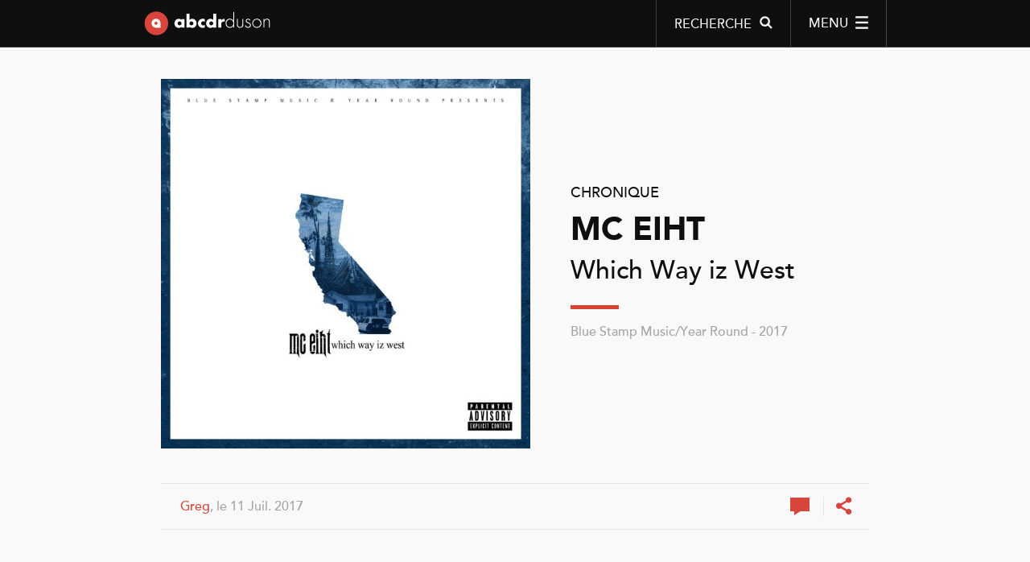

--- FILE ---
content_type: text/html; charset=UTF-8
request_url: https://www.abcdrduson.com/chroniques/which-way-iz-west/
body_size: 10530
content:
<!DOCTYPE html>
<!--[if IE 7]>
<html class="ie ie7 no-js" lang="fr-FR">
<![endif]-->
<!--[if IE 8]>
<html class="ie ie8 no-js" lang="fr-FR">
<![endif]-->
<!--[if IE 9]>
<html class="ie ie9 no-js" lang="fr-FR">
<![endif]-->
<!--[if !(IE 7) | !(IE 8) | !(IE 9) ]><!-->
<html lang="fr-FR" class="no-js">
<!--<![endif]-->
<head>
	<meta http-equiv="X-UA-Compatible" content="IE=edge">
	<meta charset="UTF-8">
	<meta name="viewport" content="width=device-width, initial-scale=1, maximum-scale=1,user-scalable=no, minimal-ui">
	<!--[if lt IE 9]><script src="http://html5shiv.googlecode.com/svn/trunk/html5.js"></script> <![endif]-->
	<title>MC Eiht - Which Way iz West - Chronique - Abcdr du Son</title>
	
	<link rel="profile" href="http://gmpg.org/xfn/11">
	<link rel="pingback" href="https://www.abcdrduson.com/xmlrpc.php">

	<script>document.cookie='resolution='+Math.max(screen.width,screen.height)+'; path=/';</script>
	
	<script>//document.cookie='resolution='+Math.max(screen.width,screen.height)+("devicePixelRatio" in window ? ","+devicePixelRatio : ",1")+'; path=/';</script>
	<script src="https://www.abcdrduson.com/wp-content/themes/abcdr2014/js/modernizr.custom.95025.js"></script>
	<link rel="apple-touch-icon-precomposed" sizes="57x57" href="https://www.abcdrduson.com/wp-content/themes/abcdr2014/images/apple-touch-icon-57x57.png" />
	<link rel="apple-touch-icon-precomposed" sizes="114x114" href="https://www.abcdrduson.com/wp-content/themes/abcdr2014/images/apple-touch-icon-114x114.png" />
	<link rel="apple-touch-icon-precomposed" sizes="72x72" href="https://www.abcdrduson.com/wp-content/themes/abcdr2014/images/apple-touch-icon-72x72.png" />
	<link rel="apple-touch-icon-precomposed" sizes="144x144" href="https://www.abcdrduson.com/wp-content/themes/abcdr2014/images/apple-touch-icon-144x144.png" />
	<link rel="apple-touch-icon-precomposed" sizes="60x60" href="https://www.abcdrduson.com/wp-content/themes/abcdr2014/images/apple-touch-icon-60x60.png" />
	<link rel="apple-touch-icon-precomposed" sizes="120x120" href="https://www.abcdrduson.com/wp-content/themes/abcdr2014/images/apple-touch-icon-120x120.png" />
	<link rel="apple-touch-icon-precomposed" sizes="76x76" href="https://www.abcdrduson.com/wp-content/themes/abcdr2014/images/apple-touch-icon-76x76.png" />
	<link rel="apple-touch-icon-precomposed" sizes="152x152" href="https://www.abcdrduson.com/wp-content/themes/abcdr2014/images/apple-touch-icon-152x152.png" />
	<link rel="icon" type="image/png" href="https://www.abcdrduson.com/wp-content/themes/abcdr2014/images/favicon-196x196.png" sizes="196x196" />
	<link rel="icon" type="image/png" href="https://www.abcdrduson.com/wp-content/themes/abcdr2014/images/favicon-96x96.png" sizes="96x96" />
	<link rel="icon" type="image/png" href="https://www.abcdrduson.com/wp-content/themes/abcdr2014/images/favicon-32x32.png" sizes="32x32" />
	<link rel="icon" type="image/png" href="https://www.abcdrduson.com/wp-content/themes/abcdr2014/images/favicon-16x16.png" sizes="16x16" />
	<link rel="icon" type="image/png" href="https://www.abcdrduson.com/wp-content/themes/abcdr2014/images/favicon-128.png" sizes="128x128" />
	<meta name="application-name" content="Abcdr du Son"/>
	<meta name="msapplication-TileColor" content="#FFFFFF" />
	<meta name="msapplication-TileImage" content="https://www.abcdrduson.com/wp-content/themes/abcdr2014/images/mstile-144x144.png" />
	<meta name="msapplication-square70x70logo" content="https://www.abcdrduson.com/wp-content/themes/abcdr2014/images/mstile-70x70.png" />
	<meta name="msapplication-square150x150logo" content="https://www.abcdrduson.com/wp-content/themes/abcdr2014/images/mstile-150x150.png" />
	<meta name="msapplication-wide310x150logo" content="https://www.abcdrduson.com/wp-content/themes/abcdr2014/images/mstile-310x150.png" />
	<meta name="msapplication-square310x310logo" content="https://www.abcdrduson.com/wp-content/themes/abcdr2014/images/mstile-310x310.png" />
	<link rel="alternate" type="application/rss+xml" title="Abcdr du Son, le magazine rap" href="https://www.abcdrduson.com/feed/" />
	<script>
	  (function(i,s,o,g,r,a,m){i['GoogleAnalyticsObject']=r;i[r]=i[r]||function(){
	  (i[r].q=i[r].q||[]).push(arguments)},i[r].l=1*new Date();a=s.createElement(o),
	  m=s.getElementsByTagName(o)[0];a.async=1;a.src=g;m.parentNode.insertBefore(a,m)
	  })(window,document,'script','//www.google-analytics.com/analytics.js','ga');

		ga('create', 'UA-17005932-1', 'auto');
		ga('require', 'displayfeatures');
		ga('send', 'pageview');
	</script>
		<script type="text/javascript">
	var wp_url="https://www.abcdrduson.com";
	</script>
	<meta name='robots' content='index, follow, max-image-preview:large, max-snippet:-1, max-video-preview:-1' />

	<!-- This site is optimized with the Yoast SEO plugin v17.2 - https://yoast.com/wordpress/plugins/seo/ -->
	<meta name="description" content="Avec &quot;Which Way iz West&quot;, treizième album qui creuse le sillon du gangsta rap des années 1990, MC Eiht fait équipe avec Brenk SInatra et Primo. Bien vu." />
	<link rel="canonical" href="https://www.abcdrduson.com/chroniques/which-way-iz-west/" />
	<meta property="og:locale" content="fr_FR" />
	<meta property="og:type" content="article" />
	<meta property="og:title" content="Which Way iz West - Chronique - Abcdr du Son" />
	<meta property="og:description" content="Avec &quot;Which Way iz West&quot;, treizième album qui creuse le sillon du gangsta rap des années 1990, MC Eiht fait équipe avec Brenk SInatra et Primo. Bien vu." />
	<meta property="og:url" content="https://www.abcdrduson.com/chroniques/which-way-iz-west/" />
	<meta property="og:site_name" content="Abcdr du Son" />
	<meta property="article:publisher" content="https://www.facebook.com/abcdrduson" />
	<meta property="article:published_time" content="2017-07-11T15:43:42+00:00" />
	<meta property="article:modified_time" content="2018-05-07T06:33:22+00:00" />
	<meta property="og:image" content="https://www.abcdrduson.com/wp-content/uploads/2017/07/MC-Eiht-Which-Way-Iz-West-cover.jpeg" />
	<meta property="og:image:width" content="630" />
	<meta property="og:image:height" content="630" />
	<meta name="twitter:card" content="summary" />
	<meta name="twitter:creator" content="@abcdrduson" />
	<meta name="twitter:site" content="@abcdrduson" />
	<meta name="twitter:label1" content="Écrit par" />
	<meta name="twitter:data1" content="Greg" />
	<meta name="twitter:label2" content="Durée de lecture est." />
	<meta name="twitter:data2" content="3 minutes" />
	<script type="application/ld+json" class="yoast-schema-graph">{"@context":"https://schema.org","@graph":[{"@type":"WebSite","@id":"https://www.abcdrduson.com/#website","url":"https://www.abcdrduson.com/","name":"Abcdr du Son","description":"le magazine rap","potentialAction":[{"@type":"SearchAction","target":{"@type":"EntryPoint","urlTemplate":"https://www.abcdrduson.com/?s={search_term_string}"},"query-input":"required name=search_term_string"}],"inLanguage":"fr-FR"},{"@type":"ImageObject","@id":"https://www.abcdrduson.com/chroniques/which-way-iz-west/#primaryimage","inLanguage":"fr-FR","url":"https://www.abcdrduson.com/wp-content/uploads/2017/07/MC-Eiht-Which-Way-Iz-West-cover.jpeg","contentUrl":"https://www.abcdrduson.com/wp-content/uploads/2017/07/MC-Eiht-Which-Way-Iz-West-cover.jpeg","width":630,"height":630},{"@type":"WebPage","@id":"https://www.abcdrduson.com/chroniques/which-way-iz-west/#webpage","url":"https://www.abcdrduson.com/chroniques/which-way-iz-west/","name":"Which Way iz West - Chronique - Abcdr du Son","isPartOf":{"@id":"https://www.abcdrduson.com/#website"},"primaryImageOfPage":{"@id":"https://www.abcdrduson.com/chroniques/which-way-iz-west/#primaryimage"},"datePublished":"2017-07-11T15:43:42+00:00","dateModified":"2018-05-07T06:33:22+00:00","author":{"@id":"https://www.abcdrduson.com/#/schema/person/3a9483dd8bc6cea80aed1f3330adc5bc"},"description":"Avec \"Which Way iz West\", treizi\u00e8me album qui creuse le sillon du gangsta rap des ann\u00e9es 1990, MC Eiht fait \u00e9quipe avec Brenk SInatra et Primo. Bien vu.","breadcrumb":{"@id":"https://www.abcdrduson.com/chroniques/which-way-iz-west/#breadcrumb"},"inLanguage":"fr-FR","potentialAction":[{"@type":"ReadAction","target":["https://www.abcdrduson.com/chroniques/which-way-iz-west/"]}]},{"@type":"BreadcrumbList","@id":"https://www.abcdrduson.com/chroniques/which-way-iz-west/#breadcrumb","itemListElement":[{"@type":"ListItem","position":1,"name":"Home","item":"https://www.abcdrduson.com/"},{"@type":"ListItem","position":2,"name":"Which Way iz West"}]},{"@type":"Person","@id":"https://www.abcdrduson.com/#/schema/person/3a9483dd8bc6cea80aed1f3330adc5bc","name":"Greg","image":{"@type":"ImageObject","@id":"https://www.abcdrduson.com/#personlogo","inLanguage":"fr-FR","url":"https://secure.gravatar.com/avatar/4478145a7206d13d5e62e2c07af61c2e?s=96&d=mm&r=g","contentUrl":"https://secure.gravatar.com/avatar/4478145a7206d13d5e62e2c07af61c2e?s=96&d=mm&r=g","caption":"Greg"},"url":"https://www.abcdrduson.com/author/greg/"}]}</script>
	<!-- / Yoast SEO plugin. -->


<link rel='dns-prefetch' href='//ajax.googleapis.com' />
<link rel='dns-prefetch' href='//code.jquery.com' />
<link rel='dns-prefetch' href='//s.w.org' />
<link rel="alternate" type="application/rss+xml" title="Abcdr du Son &raquo; Which Way iz West Flux des commentaires" href="https://www.abcdrduson.com/chroniques/which-way-iz-west/feed/" />
<link rel='stylesheet' id='style-css'  href='https://www.abcdrduson.com/wp-content/themes/abcdr2014/style.css' type='text/css' media='screen' />
<link rel="https://api.w.org/" href="https://www.abcdrduson.com/wp-json/" /><link rel="alternate" type="application/json" href="https://www.abcdrduson.com/wp-json/wp/v2/posts/33729" /><link rel="EditURI" type="application/rsd+xml" title="RSD" href="https://www.abcdrduson.com/xmlrpc.php?rsd" />
<link rel="wlwmanifest" type="application/wlwmanifest+xml" href="https://www.abcdrduson.com/wp-includes/wlwmanifest.xml" /> 
<link rel='shortlink' href='https://www.abcdrduson.com/?p=33729' />
<link rel="alternate" type="application/json+oembed" href="https://www.abcdrduson.com/wp-json/oembed/1.0/embed?url=https%3A%2F%2Fwww.abcdrduson.com%2Fchroniques%2Fwhich-way-iz-west%2F" />
<link rel="alternate" type="text/xml+oembed" href="https://www.abcdrduson.com/wp-json/oembed/1.0/embed?url=https%3A%2F%2Fwww.abcdrduson.com%2Fchroniques%2Fwhich-way-iz-west%2F&#038;format=xml" />
<link rel="icon" href="https://www.abcdrduson.com/wp-content/uploads/2020/01/cropped-logo-abcdr-32x32.jpg" sizes="32x32" />
<link rel="icon" href="https://www.abcdrduson.com/wp-content/uploads/2020/01/cropped-logo-abcdr-192x192.jpg" sizes="192x192" />
<link rel="apple-touch-icon" href="https://www.abcdrduson.com/wp-content/uploads/2020/01/cropped-logo-abcdr-180x180.jpg" />
<meta name="msapplication-TileImage" content="https://www.abcdrduson.com/wp-content/uploads/2020/01/cropped-logo-abcdr-270x270.jpg" />
	<!--[if lt IE 9]>
	<link rel="stylesheet" href="https://www.abcdrduson.com/wp-content/themes/abcdr2014/ie.css" />
	<![endif]--> 
	
</head>

<body  class="post-template-default single single-post postid-33729 single-format-standard hide type_normal chroniques" id="open_search">
<div id="top">
	<header role="banner" class="banner" id='navigation'>
			<nav role="navigation">
				<div class="main_nav">
					<div class="block_large">
						<div class="open_menu">
						<a href="#navigation" id="nav-open-btn" class='nav-btn icon-menu-2'><span>Menu</span><!----><span class="svg_icon">	<svg version="1.1" id="icon_menu" xmlns="http://www.w3.org/2000/svg" xmlns:xlink="http://www.w3.org/1999/xlink" x="0px" y="0px"
								 viewBox="0 0 41 41" enable-background="new 0 0 41 41" xml:space="preserve">
							<g>
								<path id="bottom_line" fill="#FFFFFF" stroke="#F9F9F9" stroke-width="6" stroke-miterlimit="10" d="M40.5,37.5h-40"/>
								<path id="center_line" fill="#FFFFFF" stroke="#F9F9F9" stroke-width="6" stroke-miterlimit="10" d="M0.5,20.4h40"/>
								<path id="top_line" fill="#FFFFFF" stroke="#F9F9F9" stroke-width="6" stroke-miterlimit="10" d="M0.5,3.5h40"/>
							</g>
							</svg>
								</span>
						</a>
						<a href='#top' id="nav-close-btn" class='close-btn icon-close-2'><span>Fermer menu</span></a>
						</div>
						<div class="open_search">
						<a href='#open_search' id="nav-search-btn" class='nav-btn icon-search-3'><span>Recherche</span><!----><span class="svg_icon">
																<svg version="1.1" id="Calque_1" xmlns="http://www.w3.org/2000/svg" xmlns:xlink="http://www.w3.org/1999/xlink" x="0px" y="0px"
										 viewBox="0 0 41 41" enable-background="new 0 0 41 41" xml:space="preserve">
									<g id="loupe-ok">
										<path id="close" opacity="0" fill="none" stroke="#F9F9F9" stroke-width="6" stroke-miterlimit="10" d="M20.9,20.1l-0.8,0.8"/>
										<path id="rond" fill="none" stroke="#F9F9F9" stroke-width="6" stroke-miterlimit="10" d="M26.3,7.5c5.2,5.2,5.2,13.7-0.1,18.9
											c-5.2,5.2-13.7,5.2-18.9-0.1C2.2,21,2.3,12.6,7.5,7.4C12.7,2.2,21.2,2.2,26.3,7.5"/>
										<path id="poignet" fill="#FFFFFF" stroke="#F9F9F9" stroke-width="6" stroke-miterlimit="10" d="M38.4,38.3L24.6,24.6"/>
									</g>
									</svg>
									
									<!--<svg version="1.1" id="Calque_1" xmlns="http://www.w3.org/2000/svg" xmlns:xlink="http://www.w3.org/1999/xlink" x="0px" y="0px"
										 viewBox="0 0 40 40" enable-background="new 0 0 40 40" xml:space="preserve">
									<g id="search-icon">
										<path id="close" opacity="0" fill="none" stroke="#F9F9F9" stroke-width="6" stroke-miterlimit="10" d="M20.4,19.6l-0.8,0.8"/>
										<path id="rond" fill="none" stroke="#F9F9F9" stroke-width="6" stroke-miterlimit="10" d="M25.8,6.9c5.2,5.2,5.2,13.7-0.1,18.9
												C20.6,31,12.1,31,6.9,25.7C1.7,20.5,1.8,12.1,7,6.9C12.2,1.7,20.7,1.7,25.8,6.9"/>
										<path id="poignet" fill="#F9F9F9" stroke="#F9F9F9" stroke-width="6" stroke-miterlimit="10" d="M37.9,37.8L24.1,24.1"/>
									</g>
									</svg>-->
															</span></a>
						<a href='#top' id="nav-close-search" class='close-btn icon-close-2'><span>Fermer recherche</span></a>
						</div>

						<div id="logo"><a href="https://www.abcdrduson.com/"><strong>Abcdr du Son</strong></a></div>
					</div>
						
					
					
				</div>
				<div class='menu' id="menu">
					
					<ul id="menu-main-nav" class="primary"><li id="menu-item-129" class="menu-item menu-item-type-taxonomy menu-item-object-category menu-item-129"><a href="https://www.abcdrduson.com/category/interviews/">Interviews</a></li>
<li id="menu-item-18147" class="menu-item menu-item-type-taxonomy menu-item-object-category menu-item-18147"><a href="https://www.abcdrduson.com/category/articles/">Articles</a></li>
<li id="menu-item-128" class="menu-item menu-item-type-taxonomy menu-item-object-category current-post-ancestor current-menu-parent current-post-parent menu-item-128"><a href="https://www.abcdrduson.com/category/chroniques/">Chroniques</a></li>
<li id="menu-item-18116" class="menu-item menu-item-type-taxonomy menu-item-object-category menu-item-18116"><a href="https://www.abcdrduson.com/category/emissions/">Émissions</a></li>
<li id="menu-item-130" class="menu-item menu-item-type-taxonomy menu-item-object-category menu-item-130"><a href="https://www.abcdrduson.com/category/mixtapes/">Mixtapes</a></li>
<li id="menu-item-18115" class="menu-item menu-item-type-post_type_archive menu-item-object-breve menu-item-18115"><a href="https://www.abcdrduson.com/sidekicks/">Sidekicks</a></li>
</ul>					<div class="nav_sec">
					<ul id="menu-secondary-nav" class="secondary"><li id="menu-item-18106" class="menu-item menu-item-type-post_type menu-item-object-page menu-item-18106"><a href="https://www.abcdrduson.com/contact/">Contact</a></li>
<li id="menu-item-18107" class="menu-item menu-item-type-custom menu-item-object-custom menu-item-18107"><a target="_blank" rel="noopener" href="/forum/">Forum</a></li>
</ul>					<ul id="menu-social-nav" class="social"><li id="menu-item-18108" class="menu-item menu-item-type-custom menu-item-object-custom menu-item-18108"><a target="_blank" rel="noopener" href="https://fr-fr.facebook.com/abcdrduson"><span class="icon-facebook"></span><span class="label">Facebook</span></a></li>
<li id="menu-item-18109" class="menu-item menu-item-type-custom menu-item-object-custom menu-item-18109"><a target="_blank" rel="noopener" href="https://twitter.com/abcdrduson"><span class="icon-twitter"></span><span class="label">Twitter</span></a></li>
<li id="menu-item-18110" class="menu-item menu-item-type-custom menu-item-object-custom menu-item-18110"><a target="_blank" rel="noopener" href="https://www.instagram.com/abcdrduson/"><span class="icon-instagram"></span><span class="label">Google plus</span></a></li>
<li id="menu-item-18111" class="menu-item menu-item-type-custom menu-item-object-custom menu-item-18111"><a target="_blank" rel="noopener" href="https://www.mixcloud.com/abcdrduson/"><span class="icon-mixcloud"></span><span class="label">MixClound</span></a></li>
<li id="menu-item-18113" class="menu-item menu-item-type-custom menu-item-object-custom menu-item-18113"><a target="_blank" rel="noopener" href="http://open.spotify.com/user/abcdrduson"><span class="icon-spotify-1"></span><span class="label">Spotify</span></a></li>
<li id="menu-item-18114" class="menu-item menu-item-type-custom menu-item-object-custom menu-item-18114"><a target="_blank" rel="noopener" href="https://www.youtube.com/user/abcdrduson"><span class="icon-youtube-1"></span><span class="label">Youtube</span></a></li>
</ul>					</div>
				</div>
				</nav>
			<!--</div>
		</div>-->
		
	</header>
		<div class="content" id="content">
		
	<article class="normal post-33729 post type-post status-publish format-standard has-post-thumbnail hentry category-chroniques tag-brenk-sinatra tag-dj-premier tag-mc-eiht dossier-3441 dossier-annee dossier-artiste dossier-californie dossier-etats-unis dossier-localisation dossier-los-angeles dossier-mc-eiht-artiste">
	<header class="header_album  fade">
	
				<div class='row block_large'>	
				<div class="cover_album">
					
				<img width="630" height="630" src="https://www.abcdrduson.com/wp-content/uploads/2017/07/MC-Eiht-Which-Way-Iz-West-cover.jpeg" class="attachment-large size-large wp-post-image" alt="" loading="lazy" srcset="https://www.abcdrduson.com/wp-content/uploads/2017/07/MC-Eiht-Which-Way-Iz-West-cover.jpeg 630w, https://www.abcdrduson.com/wp-content/uploads/2017/07/MC-Eiht-Which-Way-Iz-West-cover-150x150.jpeg 150w, https://www.abcdrduson.com/wp-content/uploads/2017/07/MC-Eiht-Which-Way-Iz-West-cover-400x400.jpeg 400w, https://www.abcdrduson.com/wp-content/uploads/2017/07/MC-Eiht-Which-Way-Iz-West-cover-32x32.jpeg 32w, https://www.abcdrduson.com/wp-content/uploads/2017/07/MC-Eiht-Which-Way-Iz-West-cover-50x50.jpeg 50w, https://www.abcdrduson.com/wp-content/uploads/2017/07/MC-Eiht-Which-Way-Iz-West-cover-64x64.jpeg 64w, https://www.abcdrduson.com/wp-content/uploads/2017/07/MC-Eiht-Which-Way-Iz-West-cover-96x96.jpeg 96w, https://www.abcdrduson.com/wp-content/uploads/2017/07/MC-Eiht-Which-Way-Iz-West-cover-128x128.jpeg 128w" sizes="(max-width: 630px) 100vw, 630px" />					
				</div><!--
				--><div class="post_cover_title">
					<div class="post_title">
							<span class='accroche'>
																	Chronique									
							</span>
																																	
										<h1>MC Eiht<br><span class="album">Which Way iz West</span></h1>
																		
								
					</div>
																									<p class="meta_album">
							Blue Stamp Music/Year Round - 							2017							
							</p>
							
							
				</div>
			</div>
		</header>
		<div class='wrapper fade' id="contenu">
			<div class='row block_large sub_head'>
														
			
			<div class='meta_article'>
				<p class="auteur"><a href="https://www.abcdrduson.com/author/greg/" title="" class="author url fn" rel="author">Greg</a><!--
			 	--><time datetime="2017-07-11T17:43:42+02:00">, le 11 Juil. 2017</time>
								<ul><!--
					--><li class="comment_link"><a href="#comments" class="icon-comment-1"><span>Commenter</span></a></li><!--
					--><li class="share_open"><a href="#" class="icon-share"><span>Partager</span></a><ul class='share_link' data-link="https://www.abcdrduson.com/chroniques/which-way-iz-west/"><!--
	--><li><a class="facebook icon-facebook" onClick="window.open('http://www.facebook.com/sharer.php?s=100&amp;p[images][0]=https%3A%2F%2Fwww.abcdrduson.com%2Fwp-content%2Fuploads%2F2017%2F07%2FMC-Eiht-Which-Way-Iz-West-cover-500x375.jpeg&amp;p[title]=Which+Way+iz+West&amp;p[summary]=%C3%87a+faisait+une+bonne+d%C3%A9cennie+que+MC+Eiht+n%E2%80%99avait+pas+sorti+d%E2%80%99album+en+bonne+et+due+forme.+Un+sacr%C3%A9+creux+pour+quelqu%E2%80%99un+qui+livrait+grosso+modo+un+disque+solo+par+an+entre+le+milieu+des+ann%C3%A9es+1990+et+celui+des+ann%C3%A9es+2000.+Si+on+y+ajoute+que+la+p%C3%A9riode+2000-2010+peut+%C3%AAtre+consid%C3%A9r%C3%A9e+comme+sa+%5B%26hellip%3B%5D&amp;p[url]=https%3A%2F%2Fwww.abcdrduson.com%2Fchroniques%2Fwhich-way-iz-west%2F','sharer','toolbar=0,status=0,width=548,height=325');" href="javascript: void(0)"><span class='title'> Facebook</span></a>
	</li><!--
	--><li>
		<a class="tweet popup icon-twitter" data-url="https://www.abcdrduson.com/chroniques/which-way-iz-west/" href="http://twitter.com/intent/tweet?url=https%3A%2F%2Fwww.abcdrduson.com%2Fchroniques%2Fwhich-way-iz-west%2F&amp;via=abcdrduson&amp;text=Which Way iz West"><span class='title'> Twitter</span></a>
	</li><!--
	--><li>
	<a class="g_plus icon-gplus" href="#" onclick="popUp=window.open('https://plus.google.com/share?url=https%3A%2F%2Fwww.abcdrduson.com%2Fchroniques%2Fwhich-way-iz-west%2F', 'popupwindow', 'scrollbars=yes,width=800,height=400');popUp.focus();return false"><span class='title'> Google+</span><!--<span class="count"> </span>--></a>
	</li><!--
--></ul></li><!--
					--><!--<li><a href="#" class="icon-globe"><span>In English</span></a></li>--><!--
				--></ul>
			</div>
		
			</div>
			
		
	<div class="row article_content first_content">
				<!-- TEXTE D'INTRODUCTION -->
											<p>Ça faisait une bonne décennie que MC Eiht n’avait pas sorti d’album en bonne et due forme. Un sacré creux pour quelqu’un qui livrait grosso modo un disque solo par an entre le milieu des années 1990 et celui des années 2000. Si on y ajoute que la période 2000-2010 peut être considérée comme sa <a href="https://www.abcdrduson.com/mixtapes/mc-eiht-decennie-oubliee/">« décennie oubliée »</a> malgré quelques apparitions remarquées (en particulier sur <em>Good Kid, m.A.A.d. City</em>), il y avait une petite pente à remonter pour le natif de… Augusta, en Géorgie — car ce n’est qu’enfant que celui qui ne s’appelait encore qu’Aaron Tyler déménagea en Californie.</p>
<p>Un retour qui exhibe quelques signes extérieurs de qualité, à commencer par une pochette originale et réussie, avec son découpage du Golden State (ses flics, ses palmiers) sur fond blanc illustrant un titre sans point d’interrogation. Vient ensuite le haut patronage d’un certain DJ Premier, coproducteur exécutif de l’ensemble ; une collaboration pas tellement surprenante si on se souvient que, dès 1992, époque Compton’s Most Wanted (le groupe est ici réuni sur « Last Ones Left »), les deux hommes collaboraient sur un remix de « <a href="https://www.youtube.com/watch?v=JZJyeY0O71c">Def Wish II </a>». Primo ne produit que trois morceaux sur quinze ; pour le reste, c’est le beatmaker Brenk Sinatra, avec lequel MC Eiht bosse depuis plusieurs années (c’était le cas sur le maxi <em>Keep it Hood</em> sorti il y a cinq ans), qui s’y colle. Mais la moitié de Gang Starr a aussi la riche idée de manifester sa présence par scratches interposés sur la plupart des autres titres, parmi lesquels le très efficace single « Compton Zoo » et <a href="https://www.youtube.com/watch?v=x3QgnZubn84" target="_blank" rel="noopener noreferrer">son clip ensoleillé</a>, intervenant même vocalement sur le refrain du tout aussi entraînant « Got That ».</p>
<p>Si tout n’est pas aussi accrocheur que ces deux morceaux, <em>Which Way iz West</em> (écoutable en ligne <a href="http://www.npr.org/2017/06/22/533102472/first-listen-mc-eiht-which-way-iz-west" target="_blank" rel="noopener noreferrer">ici</a>) est effectivement une bonne surprise. Qu’il s’agisse de sa voix ou de son flow, l’âge a plutôt réussi à MC Eiht en tant que rappeur, même si son fameux gimmick (« <em>geah!</em> ») est lassant à la longue. Brenk Sinatra quant à lui fait le job, avec un son qui trouve un bon équilibre entre synthés et samples. Le Viennois sait varier les ambiances, entre celle nocturne et carcérale qui attaque le disque (« Shut’em Down ») et celle, <em>laidback</em> et un rien blasée, qui le termine (« You Nia’z »). On passe des influences G-Funk (« Represent Like This ») à du <em>battle rap</em> tendu (« Heart Cold », en compagnie de The Lady of Rage qui confirme là l’esprit de son pseudo), avec même des chœurs chantés sur « Born to Hustle ». Quelques trouvailles sympa en prime, comme le boulot sur les voix funk-soul d’ « As I Proceed », mises sous tension pendant les couplets puis relâchées sur les refrains.</p>
<p>Ce qui contribue à maintenir l’attention est aussi le fait que MC Eiht est souvent accompagné au micro. Parler de <a href="http://pitchfork.com/reviews/albums/mc-eiht-which-way-iz-west/" target="_blank" rel="noopener noreferrer"><em>who’s who</em> du rap des années 1990</a> est un brin exagéré. Mais il est vrai que les invités de marque sont nombreux, presque un par morceau, dont WC, Kurupt, Xzibit, le vieux compère B-Real (plus de vingt ans après leur collaboration sur le remix de « Throw your Hands in the Air ») et le New-Yorkais Freddie Foxxx sur un « 4 Tha OG’z » mélancolique à souhait.</p>
<p>Comme ces noms le suggèrent, il ne faut s&rsquo;attendre à rien de nouveau ; rien d’étonnant pour celui qui, selon certaines sources, viendrait de passer le seuil des cinquante piges. Au contraire, MC Eiht est un gars à l&rsquo;ancienne, un « <em>real b-boy</em> » qui revendique crânement l’héritage du gangsta rap des années 1990, continuant à rapper sa vie et ses environs au ras du bitume. En l&rsquo;occurrence, ici, il le fait bien.</p>
<!-- HEADLINE -->
		
		</div>
		<footer class="article_footer">
	
			<div class='row block_normal'>
		<div class='meta_article'>
			<ul class="first_level"><!--
				--><li class="comment_link"><a href="#" class="icon-comment-1"><span>Commenter</span></a></li><!--
				--><li class="share_open"><a href="#" class="icon-share"><span>Partager</span></a><ul class='share_link' data-link="https://www.abcdrduson.com/chroniques/which-way-iz-west/"><!--
	--><li><a class="facebook icon-facebook" onClick="window.open('http://www.facebook.com/sharer.php?s=100&amp;p[images][0]=https%3A%2F%2Fwww.abcdrduson.com%2Fwp-content%2Fuploads%2F2017%2F07%2FMC-Eiht-Which-Way-Iz-West-cover-500x375.jpeg&amp;p[title]=Which+Way+iz+West&amp;p[summary]=&amp;p[url]=https%3A%2F%2Fwww.abcdrduson.com%2Fchroniques%2Fwhich-way-iz-west%2F','sharer','toolbar=0,status=0,width=548,height=325');" href="javascript: void(0)"><span class='title'> Facebook</span></a>
	</li><!--
	--><li>
		<a class="tweet popup icon-twitter" data-url="https://www.abcdrduson.com/chroniques/which-way-iz-west/" href="http://twitter.com/intent/tweet?url=https%3A%2F%2Fwww.abcdrduson.com%2Fchroniques%2Fwhich-way-iz-west%2F&amp;via=abcdrduson&amp;text=Which Way iz West"><span class='title'> Twitter</span></a>
	</li><!--
	--><li>
	<a class="g_plus icon-gplus" href="#" onclick="popUp=window.open('https://plus.google.com/share?url=https%3A%2F%2Fwww.abcdrduson.com%2Fchroniques%2Fwhich-way-iz-west%2F', 'popupwindow', 'scrollbars=yes,width=800,height=400');popUp.focus();return false"><span class='title'> Google+</span><!--<span class="count"> </span>--></a>
	</li><!--
--></ul></li><!--
				--><!--<li><a href="#" class="icon-globe"><span>In English</span></a></li>--><!--
				
			--></ul>
		</div>
	</div>
		
			
		
		<div class="row articles_related">
			<h2>Sur le même sujet</h2>
			<div class="block_large">
				<ul class='row'><!--
										    							    							    			--><li class="feature_archive"><a href="https://www.abcdrduson.com/chroniques/1-up-top-ahk/"><!--
																															--><div class='post_thumbnail'>
											<img src="https://www.abcdrduson.com/wp-content/uploads/2018/01/mozzy-1UP-AHK-500x375.jpg" width="500" height="375" alt="1 Up Top Ahk">
										</div><!--
																			--><div class="post_title">
																				<span class='accroche'>
																							Chronique												
										</span>
																																													
													<h3>Mozzy<br><span class="album">1 Up Top Ahk</span></h3>
																							
																				</div></a></li><!--
												    							    			--><li class="feature_archive"><a href="https://www.abcdrduson.com/chroniques/jonwayne-rap-album-two/"><!--
																															--><div class='post_thumbnail'>
											<img src="https://www.abcdrduson.com/wp-content/uploads/2017/02/jonwayne_RA2-500x375.jpg" width="500" height="375" alt="Rap Album Two">
										</div><!--
																			--><div class="post_title">
																				<span class='accroche'>
																							Chronique												
										</span>
																																													
													<h3>Jonwayne<br><span class="album">Rap Album Two</span></h3>
																							
																				</div></a></li><!--
												    							    			--><li class="feature_archive"><a href="https://www.abcdrduson.com/mixtapes/mc-eiht-decennie-oubliee/"><!--
																															--><div class='post_thumbnail'>
											<img src="https://www.abcdrduson.com/wp-content/uploads/2014/09/mix_mc_eiht_big-500x375.jpg" width="500" height="375" alt="MC Eiht&nbsp;: la décennie oubliée">
										</div><!--
																			--><div class="post_title">
																				<span class='accroche'>
																							Mixtape												
										</span>
																					<h3>MC Eiht : la décennie oubliée</h3>
																				</div></a></li><!--
												    							    			--><li class="feature_archive"><a href="https://www.abcdrduson.com/chroniques/lamar-morale-steppers/"><!--
																															--><div class='post_thumbnail'>
											<img src="https://www.abcdrduson.com/wp-content/uploads/2024/05/kendrick-lamar-morale-steppers-chronique-500x375.jpg" width="500" height="375" alt="Mr. Morale &#038; The Big Steppers">
										</div><!--
																			--><div class="post_title">
																				<span class='accroche'>
																							Chronique												
										</span>
																																													
													<h3>Kendrick Lamar<br><span class="album">Mr. Morale & The Big Steppers</span></h3>
																							
																				</div></a></li><!--
														 			
				--></ul>
			</div>
	</div>		
		
	</footer>		</div>
	</article>
	
<div id="comments" class="comments-area">
	<div class="container">
	
	<a href="#top" class="icon-close"><span>Fermer les commentaires</span></a>
	<h2 class="comments-title">
		Pas de commentaire	</h2>
				<div id="respond" class="comment-respond">
		<h3 id="reply-title" class="comment-reply-title">Laisser un commentaire <small><a rel="nofollow" id="cancel-comment-reply-link" href="/chroniques/which-way-iz-west/#respond" style="display:none;">Annuler la réponse</a></small></h3><form action="https://www.abcdrduson.com/wp-comments-post.php" method="post" id="commentform" class="comment-form"><p class="comment-form-comment"><label for="comment">Commentaire</label> <textarea id="comment" name="comment" cols="45" rows="8" maxlength="65525" required="required"></textarea></p><p class="info_form"><span class="required">* </span>Champs obligatoire</p><p class="comment-form-author"><label for="author">Nom</label> <span class="required">*</span><input id="author" name="author" type="text" value="" size="30" aria-required='true' /></p>
<p class="comment-form-email"><label for="email">E-mail</label> <span class="required">* (non publié)</span><input id="email" name="email" type="text" value="" size="30" aria-required='true' /></p>
<p class="comment-form-url"><label for="url">Site web</label><input id="url" name="url" type="text" value="" size="30" /></p>
<p class="comment-form-cookies-consent"><input id="wp-comment-cookies-consent" name="wp-comment-cookies-consent" type="checkbox" value="yes" /> <label for="wp-comment-cookies-consent">Enregistrer mon nom, mon e-mail et mon site dans le navigateur pour mon prochain commentaire.</label></p>
<p class="form-submit"><input name="submit" type="submit" id="submit" class="submit" value="Commenter" /> <input type='hidden' name='comment_post_ID' value='33729' id='comment_post_ID' />
<input type='hidden' name='comment_parent' id='comment_parent' value='0' />
</p><p style="display: none;"><input type="hidden" id="akismet_comment_nonce" name="akismet_comment_nonce" value="40612d9976" /></p>
		<div class="la-sentinelle-container">
		
			<input value="" type="hidden" name="la_sentinelle_99f57873ce59cf446605c5f25ccc4785" class="la_sentinelle_99f57873ce59cf446605c5f25ccc4785" placeholder="" />
			
			<input value="33857" type="hidden" name="la_sentinelle_4c4550b8de0d973cd761e9db002952c2" class="la_sentinelle_4c4550b8de0d973cd761e9db002952c2" placeholder="" />
			<input value="33857" type="hidden" name="la_sentinelle_1e5d17f8c83ebe415b9d1ddf537f955c" class="la_sentinelle_1e5d17f8c83ebe415b9d1ddf537f955c" placeholder="" />
			<input type="hidden" class="la_sentinelle_8d7f17c9cf9e9ff4dd2007cddd431ff1" name="la_sentinelle_8d7f17c9cf9e9ff4dd2007cddd431ff1" value="fdf3b3b290" />
			
			<input value="96" type="hidden" name="la_sentinelle_bbea9deb25cfe6f3eec2738daf3f5bc4" class="la_sentinelle_bbea9deb25cfe6f3eec2738daf3f5bc4" placeholder="" />
			<noscript><div class="no-js">Avertissement : ce formulaire peut être utilisé uniquement si JavaScript est activé dans votre navigateur.</div></noscript>
		</div>
		<input type="hidden" id="ak_js" name="ak_js" value="135"/><textarea name="ak_hp_textarea" cols="45" rows="8" maxlength="100" style="display: none !important;"></textarea></form>	</div><!-- #respond -->
					
	
	

	
</div>
</div><!-- #comments -->
<a href="#top" id ="overlay" class="overlay"></a>
</div>
	
	


<div class="search ">
<div class="form_container">
<div class="block_large row">

	<header class="header_large">
				<form class='form_search' id="form_search"  method="get" action="https://www.abcdrduson.com/chroniques/which-way-iz-west">
		<input type="hidden" id="search_status" name="search_status" value="true">
		<input class="search_input" type="text" id="search" name="search" autocomplete="off" value="" placeholder="Votre recherche" required>
		<label for="search" id="search_label" class="search_label">Votre recherche</label>
		<label for="search_btn" class="icon-search search_btn_label"><span>Rechercher</span></label>
		<input id="search_btn" class ="search_btn icon-search" value="" type="submit">
		</form>
	</header>
</div></div>


<div class="block_large archive row">	
<div class='row archive_result'><!--
		
	--></div>
	
</div>
</div>
</div>

<script type="text/javascript">
var body = document.getElementById('top');
var $loader = document.createElement('div');
$loader.setAttribute('class',"loader_bar");
var $overlay_w = document.createElement('div');
$overlay_w.setAttribute('class',"overlay_w");
/*var $loading = document.createElement('div');
$loading.setAttribute('class',"loading");
var $outer = document.createElement('div');
var $inner = document.createElement('div');
$outer.setAttribute('class',"outer");
$outer.setAttribute('class',"inner");
$loading.appendChild($outer);
$loading.appendChild($inner);
$loader.appendChild($loading); */
body.appendChild($loader);
body.appendChild($overlay_w);
</script>
<script type='text/javascript' src='https://www.abcdrduson.com/wp-includes/js/comment-reply.min.js' id='comment-reply-js'></script>
<script type='text/javascript' src='https://ajax.googleapis.com/ajax/libs/jquery/1.10.2/jquery.min.js' id='jquery-js'></script>
<script type='text/javascript' src='https://code.jquery.com/ui/1.11.0/jquery-ui.min.js' id='jqueryui-js'></script>
<script type='text/javascript' src='https://www.abcdrduson.com/wp-content/themes/abcdr2014/js/min/script-ck.js' id='functions-js'></script>
<script type='text/javascript' src='https://www.abcdrduson.com/wp-includes/js/dist/vendor/wp-polyfill.min.js' id='wp-polyfill-js'></script>
<script type='text/javascript' id='wp-polyfill-js-after'>
( 'fetch' in window ) || document.write( '<script src="https://www.abcdrduson.com/wp-includes/js/dist/vendor/wp-polyfill-fetch.min.js"></scr' + 'ipt>' );( document.contains ) || document.write( '<script src="https://www.abcdrduson.com/wp-includes/js/dist/vendor/wp-polyfill-node-contains.min.js"></scr' + 'ipt>' );( window.DOMRect ) || document.write( '<script src="https://www.abcdrduson.com/wp-includes/js/dist/vendor/wp-polyfill-dom-rect.min.js"></scr' + 'ipt>' );( window.URL && window.URL.prototype && window.URLSearchParams ) || document.write( '<script src="https://www.abcdrduson.com/wp-includes/js/dist/vendor/wp-polyfill-url.min.js"></scr' + 'ipt>' );( window.FormData && window.FormData.prototype.keys ) || document.write( '<script src="https://www.abcdrduson.com/wp-includes/js/dist/vendor/wp-polyfill-formdata.min.js"></scr' + 'ipt>' );( Element.prototype.matches && Element.prototype.closest ) || document.write( '<script src="https://www.abcdrduson.com/wp-includes/js/dist/vendor/wp-polyfill-element-closest.min.js"></scr' + 'ipt>' );( 'objectFit' in document.documentElement.style ) || document.write( '<script src="https://www.abcdrduson.com/wp-includes/js/dist/vendor/wp-polyfill-object-fit.min.js"></scr' + 'ipt>' );
</script>
<script type='text/javascript' id='contact-form-7-js-extra'>
/* <![CDATA[ */
var wpcf7 = {"api":{"root":"https:\/\/www.abcdrduson.com\/wp-json\/","namespace":"contact-form-7\/v1"},"cached":"1"};
/* ]]> */
</script>
<script type='text/javascript' src='https://www.abcdrduson.com/wp-content/plugins/contact-form-7/includes/js/index.js' id='contact-form-7-js'></script>
<script type='text/javascript' id='la_sentinelle_frontend_js-js-extra'>
/* <![CDATA[ */
var la_sentinelle_frontend_script = {"honeypot":"la_sentinelle_bbea9deb25cfe6f3eec2738daf3f5bc4","honeypot2":"la_sentinelle_99f57873ce59cf446605c5f25ccc4785","timeout":"la_sentinelle_4c4550b8de0d973cd761e9db002952c2","timeout2":"la_sentinelle_1e5d17f8c83ebe415b9d1ddf537f955c"};
/* ]]> */
</script>
<script type='text/javascript' src='https://www.abcdrduson.com/wp-content/plugins/la-sentinelle-antispam/spamfilters/js/la-sentinelle-frontend.js' id='la_sentinelle_frontend_js-js'></script>
<script type='text/javascript' src='https://www.abcdrduson.com/wp-includes/js/wp-embed.min.js' id='wp-embed-js'></script>
<script defer type='text/javascript' src='https://www.abcdrduson.com/wp-content/plugins/akismet/_inc/form.js' id='akismet-form-js'></script>
     
<!--[if lte IE 9]>
<script type='text/javascript' src='//cdnjs.cloudflare.com/ajax/libs/jquery-ajaxtransport-xdomainrequest/1.0.0/jquery.xdomainrequest.min.js'></script>
<![endif]-->
</body>
</html>
<!--
Performance optimized by W3 Total Cache. Learn more: https://www.boldgrid.com/w3-total-cache/

Page Caching using memcached (SSL caching disabled) 

Served from: www.abcdrduson.com @ 2026-01-19 08:24:48 by W3 Total Cache
-->

--- FILE ---
content_type: text/css
request_url: https://www.abcdrduson.com/wp-content/themes/abcdr2014/style.css
body_size: 30270
content:
*{-webkit-box-sizing:border-box;box-sizing:border-box}html{font-size:62.5%;width:100%;-webkit-font-smoothing:antialiased;-moz-osx-font-smoothing:grayscale;font-smooth:always;-webkit-text-size-adjust:100%}.disable-hover a{pointer-events:none}p{margin-top:0;line-height:1.6em}ul,ol,dl,blockquote,pre,td,th,label,textarea{margin:10px 0}html,body,label{margin:0;padding:0}ul,ol{list-style-position:outside;padding-left:0}sup{padding:0;margin:0;line-height:0}code,pre,samp{white-space:pre-wrap;font-family:consolas, 'DejaVu Sans Mono', courier, monospace}code{line-height:1em}table{margin-bottom:21px}.m-reset{margin:0 !important}.p-reset{padding:0 !important}h1:first-child,h2:first-child,h3:first-child,h4:first-child,h5:first-child,h6:first-child{margin-top:0}li p,li ul,li ol{margin-top:0;margin-bottom:0}article,aside,details,figcaption,figure,footer,header,hgroup,nav,section{display:block}img,table,td,blockquote,code,pre,textarea,input,video{max-width:100%;height:auto}textarea,table,td,th,code,pre,samp,div{word-wrap:break-word;-webkit-hyphens:auto;-ms-hyphens:auto;-o-hyphens:auto;hyphens:auto}input[type=text],input[type=search],input.input-text,textarea,input.txt,input[type=tel],input[type=email]{outline:none;-webkit-appearance:none;border:1px solid #E6E6E6}img{width:auto;vertical-align:middle}a{text-decoration:none}a img{border:0}.clear,.line,.row{clear:both}figure{margin:0}article,aside,details,figcaption,figure,footer,header,hgroup,menu,nav,section,picture{display:block}@font-face{font-family:'museo';font-weight:700;font-style:normal;src:url("fonts/webfonts/2E31CE_0_0.eot");src:url("fonts/webfonts/2E31CE_0_0.eot?#iefix") format("embedded-opentype"),url("fonts/webfonts/2E31CE_0_0.woff2") format("woff2"),url("fonts/webfonts/2E31CE_0_0.woff") format("woff"),url("fonts/webfonts/2E31CE_0_0.ttf") format("truetype"),url("fonts/webfonts/2E31CE_0_0.svg#wf") format("svg")}@font-face{font-family:'museo';font-weight:300;font-style:normal;src:url("fonts/webfonts/2E31CE_1_0.eot");src:url("fonts/webfonts/2E31CE_1_0.eot?#iefix") format("embedded-opentype"),url("fonts/webfonts/2E31CE_1_0.woff2") format("woff2"),url("fonts/webfonts/2E31CE_1_0.woff") format("woff"),url("fonts/webfonts/2E31CE_1_0.ttf") format("truetype"),url("fonts/webfonts/2E31CE_1_0.svg#wf") format("svg")}@font-face{font-family:'museo';font-weight:300;font-style:italic;src:url("fonts/webfonts/2E31CE_2_0.eot");src:url("fonts/webfonts/2E31CE_2_0.eot?#iefix") format("embedded-opentype"),url("fonts/webfonts/2E31CE_2_0.woff2") format("woff2"),url("fonts/webfonts/2E31CE_2_0.woff") format("woff"),url("fonts/webfonts/2E31CE_2_0.ttf") format("truetype"),url("fonts/webfonts/2E31CE_2_0.svg#wf") format("svg")}@font-face{font-family:'museo';font-weight:700;font-style:italic;src:url("fonts/webfonts/2E31CE_3_0.eot");src:url("fonts/webfonts/2E31CE_3_0.eot?#iefix") format("embedded-opentype"),url("fonts/webfonts/2E31CE_3_0.woff2") format("woff2"),url("fonts/webfonts/2E31CE_3_0.woff") format("woff"),url("fonts/webfonts/2E31CE_3_0.ttf") format("truetype"),url("fonts/webfonts/2E31CE_3_0.svg#wf") format("svg")}@font-face{font-family:'avenir';font-weight:700;font-style:italic;src:url("fonts/webfonts/2E31CE_4_0.eot");src:url("fonts/webfonts/2E31CE_4_0.eot?#iefix") format("embedded-opentype"),url("fonts/webfonts/2E31CE_4_0.woff2") format("woff2"),url("fonts/webfonts/2E31CE_4_0.woff") format("woff"),url("fonts/webfonts/2E31CE_4_0.ttf") format("truetype"),url("fonts/webfonts/2E31CE_4_0.svg#wf") format("svg")}@font-face{font-family:'avenir';font-weight:400;font-style:italic;src:url("fonts/webfonts/2E31CE_5_0.eot");src:url("fonts/webfonts/2E31CE_5_0.eot?#iefix") format("embedded-opentype"),url("fonts/webfonts/2E31CE_5_0.woff2") format("woff2"),url("fonts/webfonts/2E31CE_5_0.woff") format("woff"),url("fonts/webfonts/2E31CE_5_0.ttf") format("truetype"),url("fonts/webfonts/2E31CE_5_0.svg#wf") format("svg")}@font-face{font-family:'avenir';font-weight:400;font-style:normal;src:url("fonts/webfonts/2E31CE_6_0.eot");src:url("fonts/webfonts/2E31CE_6_0.eot?#iefix") format("embedded-opentype"),url("fonts/webfonts/2E31CE_6_0.woff2") format("woff2"),url("fonts/webfonts/2E31CE_6_0.woff") format("woff"),url("fonts/webfonts/2E31CE_6_0.ttf") format("truetype"),url("fonts/webfonts/2E31CE_6_0.svg#wf") format("svg")}@font-face{font-family:'avenir';font-weight:700;font-style:normal;src:url("fonts/webfonts/2E31CE_7_0.eot");src:url("fonts/webfonts/2E31CE_7_0.eot?#iefix") format("embedded-opentype"),url("fonts/webfonts/2E31CE_7_0.woff2") format("woff2"),url("fonts/webfonts/2E31CE_7_0.woff") format("woff"),url("fonts/webfonts/2E31CE_7_0.ttf") format("truetype"),url("fonts/webfonts/2E31CE_7_0.svg#wf") format("svg")}.mfp-bg{top:0;left:0;width:100%;height:100%;z-index:1042;overflow:hidden;position:fixed;background:#0b0b0b;opacity:0.8;filter:alpha(opacity=80)}.mfp-wrap{top:0;left:0;width:100%;height:100%;z-index:1043;position:fixed;outline:none !important;-webkit-backface-visibility:hidden}.mfp-container{text-align:center;position:absolute;width:100%;height:100%;left:0;top:0;padding:0 8px;-webkit-box-sizing:border-box;box-sizing:border-box}.mfp-container:before{content:'';display:inline-block;height:100%;vertical-align:middle}.mfp-align-top .mfp-container:before{display:none}.mfp-content{position:relative;display:inline-block;vertical-align:middle;margin:0 auto;text-align:left;z-index:1045}.mfp-inline-holder .mfp-content,.mfp-ajax-holder .mfp-content{width:100%;cursor:auto}.mfp-ajax-cur{cursor:progress}.mfp-zoom-out-cur,.mfp-zoom-out-cur .mfp-image-holder .mfp-close{cursor:-webkit-zoom-out;cursor:zoom-out}.mfp-zoom{cursor:pointer;cursor:-webkit-zoom-in;cursor:zoom-in}.mfp-auto-cursor .mfp-content{cursor:auto}.mfp-close,.mfp-arrow,.mfp-preloader,.mfp-counter{-webkit-user-select:none;-moz-user-select:none;-ms-user-select:none;user-select:none}.mfp-loading.mfp-figure{display:none}.mfp-hide{display:none !important}.mfp-preloader{color:#cccccc;position:absolute;top:50%;width:auto;text-align:center;margin-top:-0.8em;left:8px;right:8px;z-index:1044}.mfp-preloader a{color:#cccccc}.mfp-preloader a:hover{color:white}.mfp-s-ready .mfp-preloader{display:none}.mfp-s-error .mfp-content{display:none}button.mfp-close,button.mfp-arrow{overflow:visible;cursor:pointer;background:transparent;border:0;-webkit-appearance:none;display:block;padding:0;z-index:1046;-webkit-box-shadow:none;box-shadow:none}button::-moz-focus-inner{padding:0;border:0}.mfp-close{width:44px;height:44px;line-height:44px;position:absolute;right:0;top:0;text-decoration:none;text-align:center;opacity:0.65;padding:0 0 18px 10px;color:white;font-style:normal;font-size:28px;font-family:Arial, Baskerville, monospace}.mfp-close:hover,.mfp-close:focus{opacity:1}.mfp-close:active{top:1px}.mfp-close-btn-in .mfp-close{color:#333333}.mfp-image-holder .mfp-close,.mfp-iframe-holder .mfp-close{color:white;right:-6px;text-align:right;padding-right:6px;width:100%}.mfp-counter{position:absolute;top:0;right:0;color:#cccccc;font-size:12px;line-height:18px}.mfp-arrow{position:absolute;opacity:0.65;margin:0;top:50%;margin-top:-55px;padding:0;width:90px;height:110px;-webkit-tap-highlight-color:rgba(0,0,0,0)}.mfp-arrow:active{margin-top:-54px}.mfp-arrow:hover,.mfp-arrow:focus{opacity:1}.mfp-arrow:before,.mfp-arrow:after,.mfp-arrow .mfp-b,.mfp-arrow .mfp-a{content:'';display:block;width:0;height:0;position:absolute;left:0;top:0;margin-top:35px;margin-left:35px;border:medium inset transparent}.mfp-arrow:after,.mfp-arrow .mfp-a{border-top-width:13px;border-bottom-width:13px;top:8px}.mfp-arrow:before,.mfp-arrow .mfp-b{border-top-width:21px;border-bottom-width:21px}.mfp-arrow-left{left:0}.mfp-arrow-left:after,.mfp-arrow-left .mfp-a{border-right:17px solid white;margin-left:31px}.mfp-arrow-left:before,.mfp-arrow-left .mfp-b{margin-left:25px;border-right:27px solid #3f3f3f}.mfp-arrow-right{right:0}.mfp-arrow-right:after,.mfp-arrow-right .mfp-a{border-left:17px solid white;margin-left:39px}.mfp-arrow-right:before,.mfp-arrow-right .mfp-b{border-left:27px solid #3f3f3f}.mfp-iframe-holder{padding-top:40px;padding-bottom:40px}.mfp-iframe-holder .mfp-content{line-height:0;width:100%;max-width:900px}.mfp-iframe-holder .mfp-close{top:-40px}.mfp-iframe-scaler{width:100%;height:0;overflow:hidden;padding-top:56.25%}.mfp-iframe-scaler iframe{position:absolute;display:block;top:0;left:0;width:100%;height:100%;-webkit-box-shadow:0 0 8px rgba(0,0,0,0.6);box-shadow:0 0 8px rgba(0,0,0,0.6);background:black}img.mfp-img{width:auto;max-width:100%;height:auto;display:block;line-height:0;-webkit-box-sizing:border-box;box-sizing:border-box;padding:40px 0 40px;margin:0 auto}.mfp-figure{line-height:0}.mfp-figure:after{content:'';position:absolute;left:0;top:40px;bottom:40px;display:block;right:0;width:auto;height:auto;z-index:-1;-webkit-box-shadow:0 0 8px rgba(0,0,0,0.6);box-shadow:0 0 8px rgba(0,0,0,0.6);background:#444444}.mfp-figure small{color:#bdbdbd;display:block;font-size:12px;line-height:14px}.mfp-bottom-bar{margin-top:-36px;position:absolute;top:100%;left:0;width:100%;cursor:auto}.mfp-title{text-align:left;line-height:18px;color:#f3f3f3;word-wrap:break-word;padding-right:36px}.mfp-image-holder .mfp-content{max-width:100%}.mfp-gallery .mfp-image-holder .mfp-figure{cursor:pointer}@media screen and (max-width: 800px) and (orientation: landscape),screen and (max-height: 300px){.mfp-img-mobile .mfp-image-holder{padding-left:0;padding-right:0}.mfp-img-mobile img.mfp-img{padding:0}.mfp-img-mobile .mfp-figure:after{top:0;bottom:0}.mfp-img-mobile .mfp-figure small{display:inline;margin-left:5px}.mfp-img-mobile .mfp-bottom-bar{background:rgba(0,0,0,0.6);bottom:0;margin:0;top:auto;padding:3px 5px;position:fixed;-webkit-box-sizing:border-box;box-sizing:border-box}.mfp-img-mobile .mfp-bottom-bar:empty{padding:0}.mfp-img-mobile .mfp-counter{right:5px;top:3px}.mfp-img-mobile .mfp-close{top:0;right:0;width:35px;height:35px;line-height:35px;background:rgba(0,0,0,0.6);position:fixed;text-align:center;padding:0}}@media all and (max-width: 900px){.mfp-arrow{-webkit-transform:scale(0.75);-ms-transform:scale(0.75);transform:scale(0.75)}.mfp-arrow-left{-webkit-transform-origin:0;-ms-transform-origin:0;transform-origin:0}.mfp-arrow-right{-webkit-transform-origin:100%;-ms-transform-origin:100%;transform-origin:100%}.mfp-container{padding-left:6px;padding-right:6px}}.mfp-ie7 .mfp-img{padding:0}.mfp-ie7 .mfp-bottom-bar{width:600px;left:50%;margin-left:-300px;margin-top:5px;padding-bottom:5px}.mfp-ie7 .mfp-container{padding:0}.mfp-ie7 .mfp-content{padding-top:44px}.mfp-ie7 .mfp-close{top:0;right:0;padding-top:0}.swiper-container{margin:0 auto;position:relative;overflow:hidden;-webkit-backface-visibility:hidden;backface-visibility:hidden;z-index:1}.swiper-wrapper{position:relative;width:100%;-webkit-transition-property:-webkit-transform, left, top;-webkit-transition-duration:0s;-webkit-transform:translate3d(0px, 0, 0);-webkit-transition-timing-function:ease;-moz-transition-property:-moz-transform, left, top;-moz-transition-duration:0s;-moz-transform:translate3d(0px, 0, 0);-moz-transition-timing-function:ease;-o-transition-property:-o-transform, left, top;-o-transition-duration:0s;-o-transform:translate3d(0px, 0, 0);-o-transition-timing-function:ease;-o-transform:translate(0px, 0px);-ms-transition-property:-ms-transform, left, top;-ms-transition-duration:0s;-ms-transform:translate3d(0px, 0, 0);-ms-transition-timing-function:ease;-webkit-transition-property:left, top, -webkit-transform;transition-property:left, top, -webkit-transform;-o-transition-property:transform, left, top;transition-property:transform, left, top;transition-property:transform, left, top, -webkit-transform;transition-duration:0s;transform:translate3d(0px, 0, 0);transition-timing-function:ease}.swiper-free-mode>.swiper-wrapper{-webkit-transition-timing-function:ease-out;-o-transition-timing-function:ease-out;transition-timing-function:ease-out;margin:0 auto}.swiper-slide{float:left}.swiper-wp8-horizontal{-ms-touch-action:pan-y}.swiper-wp8-vertical{-ms-touch-action:pan-x}.swiper-container{width:100%;height:100%}.swiper-slide{width:100%;height:100%}.swiper-slide-active{width:100%;height:100%;-webkit-transition:opacity 0.3s ease-in-out;-o-transition:opacity 0.3s ease-in-out;transition:opacity 0.3s ease-in-out}.swiper-slide-hidden{opacity:0}@font-face{font-family:'fontello';src:url("fonts/fontello.eot");src:url("fonts/fontello.eot#iefix") format("embedded-opentype"),url("fonts/fontello.woff") format("woff"),url("fonts/fontello.ttf") format("truetype"),url("fonts/fontello.svg#fontello") format("svg");font-weight:normal;font-style:normal}[class^="icon-"]:before,[class*=" icon-"]:before{font-family:"fontello";font-style:normal;font-weight:normal;speak:never;display:inline-block;text-decoration:inherit;width:1em;margin-right:.2em;text-align:center;font-variant:normal;text-transform:none;line-height:1em;margin-left:.2em;-webkit-font-smoothing:antialiased;-moz-osx-font-smoothing:grayscale}.icon-videocam:before{content:'\e800'}.icon-angle-left:before{content:'\e801'}.icon-angle-right:before{content:'\e802'}.icon-angle-up:before{content:'\e803'}.icon-angle-down:before{content:'\e804'}.icon-facebook:before{content:'\e805'}.icon-gplus:before{content:'\e806'}.icon-twitter:before{content:'\e807'}.icon-video:before{content:'\e808'}.icon-play:before{content:'\e809'}.icon-stop:before{content:'\e80a'}.icon-pause:before{content:'\e80b'}.icon-to-start:before{content:'\e80c'}.icon-to-end:before{content:'\e80d'}.icon-eject:before{content:'\e80e'}.icon-mail:before{content:'\e80f'}.icon-ok:before{content:'\e810'}.icon-ok-1:before{content:'\e811'}.icon-cancel:before{content:'\e812'}.icon-twitter-1:before{content:'\e813'}.icon-gplus-1:before{content:'\e814'}.icon-facebook-1:before{content:'\e815'}.icon-down-open:before{content:'\e816'}.icon-left-open:before{content:'\e817'}.icon-right-open:before{content:'\e818'}.icon-up-open:before{content:'\e819'}.icon-location:before{content:'\e81a'}.icon-search:before{content:'\e81b'}.icon-cancel-1:before{content:'\e81c'}.icon-location-1:before{content:'\e81d'}.icon-headphones:before{content:'\e81e'}.icon-volume-up:before{content:'\e81f'}.icon-volume:before{content:'\e820'}.icon-ok-2:before{content:'\e821'}.icon-video-1:before{content:'\e822'}.icon-videocam-1:before{content:'\e823'}.icon-search-1:before{content:'\e824'}.icon-volume-up-1:before{content:'\e825'}.icon-share:before{content:'\e826'}.icon-youtube:before{content:'\e827'}.icon-comment:before{content:'\e828'}.icon-globe:before{content:'\e829'}.icon-globe-alt:before{content:'\e82a'}.icon-globe-1:before{content:'\e82b'}.icon-chat:before{content:'\e82c'}.icon-comment-1:before{content:'\e82d'}.icon-right-open-big:before{content:'\e82e'}.icon-left-open-big:before{content:'\e82f'}.icon-down-open-big:before{content:'\e830'}.icon-up-open-big:before{content:'\e831'}.icon-cancel-2:before{content:'\e832'}.icon-close:before{content:'\e833'}.icon-menu:before{content:'\e834'}.icon-search-2:before{content:'\e835'}.icon-down-dir:before{content:'\e836'}.icon-left-dir:before{content:'\e837'}.icon-right-dir:before{content:'\e838'}.icon-up-dir:before{content:'\e839'}.icon-down-dir-1:before{content:'\e83a'}.icon-left-dir-1:before{content:'\e83b'}.icon-right-dir-1:before{content:'\e83c'}.icon-up-dir-1:before{content:'\e83d'}.icon-spotify:before{content:'\e83e'}.icon-youtube-1:before{content:'\e83f'}.icon-youtube-squared:before{content:'\e840'}.icon-soundcloud:before{content:'\e841'}.icon-gplus-2:before{content:'\e842'}.icon-facebook-2:before{content:'\e843'}.icon-twitter-2:before{content:'\e844'}.icon-spotify-circled:before{content:'\e845'}.icon-spotify-1:before{content:'\e846'}.icon-soundcloud-1:before{content:'\e847'}.icon-youtube-2:before{content:'\e848'}.icon-daily3:before{content:'\e84b'}.icon-link:before{content:'\e84c'}.icon-globe-2:before{content:'\e84d'}.icon-link-1:before{content:'\e84e'}.icon-at:before{content:'\e84f'}.icon-mail-1:before{content:'\e850'}.icon-menu-2:before{content:'\e851'}.icon-close-2:before{content:'\e852'}.icon-search-3:before{content:'\e853'}.icon-download:before{content:'\e854'}.icon-mixcloud:before{content:'\e855'}.icon-link-ext:before{content:'\f08e'}.icon-youtube-play:before{content:'\f16a'}.icon-instagram:before{content:'\f16d'}#wpadminbar{bottom:0 !important;top:auto !important}html{margin-top:0 !important}::-moz-selection{background:#0F0F0F;color:#F9F9F9}::selection{background:#0F0F0F;color:#F9F9F9}html{overflow-x:hidden;height:100%;overflow-y:scroll}body{color:#0F0F0F;width:100%;background:#F9F9F9;font-family:"museo",Georgia,serif;font-weight:300}body.collections{background:#0F0F0F}.no-select{-webkit-touch-callout:none;-webkit-user-select:none;-moz-user-select:none;-ms-user-select:none;user-select:none}#top{width:100%}.edit-link{display:block;position:fixed;background:#d8453d;font-family:"avenir",sans-serif;font-size:2em;bottom:0;right:0;z-index:5;padding:0.5em}.edit-link a{color:#F9F9F9}.no-js #top:target .overlay{opacity:0;top:-100%}.no-js #top:target .nav-btn{background:none;color:#F9F9F9}.no-js #top:target .nav-btn:after{visibility:visible}p,li{font-size:1.6em}.article_content ol,.side_story ol{list-style-type:decimal-leading-zero;overflow:hidden}.article_content ol li,.side_story ol li{line-height:1.45em;margin-left:2em;padding:0 0 0.75em}.article_content ol li+li,.side_story ol li+li{padding:0.75em 0 0.75em;position:relative}.article_content ol li+li:after,.side_story ol li+li:after{content:"";display:block;position:absolute;top:0;left:-10%;background:#E6E6E6;width:120%;height:1px}.article_content ul,.side_story ul{list-style:none;overflow:hidden}.article_content ul li,.side_story ul li{line-height:1.45em;padding:0 0 0.75em}.article_content ul li+li,.side_story ul li+li{padding:0.75em 0 0.75em;position:relative}.article_content ul li+li:after,.side_story ul li+li:after{content:"";display:block;position:absolute;top:0;left:-10%;background:#E6E6E6;width:120%;height:1px}h1,h2,h3,h4,h5{font-family:"avenir",sans-serif;text-transform:uppercase;margin:10px 0;font-weight:700;font-style:normal;line-height:1.1em;word-wrap:normal;-webkit-hyphens:none;-ms-hyphens:none;-o-hyphens:none;hyphens:none}blockquote{word-wrap:normal;-webkit-hyphens:none;-ms-hyphens:none;-o-hyphens:none;hyphens:none;margin:0}p{word-wrap:normal;-webkit-hyphens:none;-ms-hyphens:none;-o-hyphens:none;hyphens:initial}em,i{font-style:italic;font-weight:300}strong,b{font-weight:700}strong em,strong i,b em,b i{font-weight:700}p,li{font-family:"museo",Georgia,serif;color:#0F0F0F}a{color:#d8453d}.article_content a,.side_story_text a{border-bottom:1px solid #d8453d;-webkit-transition:color 0.2s ease-out,border 0.2s ease-out;-o-transition:color 0.2s ease-out,border 0.2s ease-out;transition:color 0.2s ease-out,border 0.2s ease-out}.article_content a:hover,.article_content a:active,.side_story_text a:hover,.side_story_text a:active{color:#c53028;border-bottom:1px solid #c53028}.article_content .btn{font-size:1em;border-bottom:none;-webkit-transition:color 0.2s ease-out,background 0.2s ease-out;-o-transition:color 0.2s ease-out,background 0.2s ease-out;transition:color 0.2s ease-out,background 0.2s ease-out}.article_content .btn:hover,.article_content .btn:active{color:white;border-bottom:none}hr{border:1px solid #E6E6E6;border-width:1px 0 0 0;margin:0}select,input,textarea{-webkit-font-smoothing:antialiased;-moz-osx-font-smoothing:grayscale;-webkit-appearance:none;-moz-appearance:none;border-radius:0px;outline:none;font-family:"avenir",sans-serif;font-weight:700;font-style:normal}select,input,textarea{border:1px solid #E6E6E6;font-size:1.6em;padding:0;color:#0F0F0F;text-transform:uppercase;margin:0;line-height:40px;position:relative;background:#F9F9F9}input,textarea{padding:0 1em;-webkit-appearance:none;-moz-appearance:none;border-radius:0px;outline:none;-webkit-box-shadow:none;box-shadow:none}input::-ms-clear,textarea::-ms-clear{display:none}input::-ms-clear{display:none;width:0;height:0}option{-webkit-appearance:none;-moz-appearance:none;border-radius:0px;outline:none;font-family:"raleway",sans-serif;font-weight:400}input[type='submit']{background:#d94336;border:none;color:#F9F9F9;font-size:1.6em;padding:0 0.5em;cursor:pointer;border-radius:50px}.search_input{background:#E6E6E6;width:100%;margin:0;border:none;line-height:normal;height:40px;padding:0 50px 0 10px;font-size:1.45em;font-family:"avenir",sans-serif;font-family:"avenir",sans-serif;font-weight:700;text-transform:uppercase;width:100%}.search_label{cursor:text;position:absolute;font-family:"avenir",sans-serif;font-weight:700;font-style:normal;text-transform:uppercase;padding:0 10px;line-height:40px;top:0;left:0;width:100%;width:0;height:0;overflow:hidden;top:-99999em;left:-99999em}.suggest_input{top:0;left:0;width:100%;position:absolute;color:#a5a5a5}.suggest_input+.search_input{background:none}.search_input:focus+.search_label{background:#0F0F0F;color:white;top:40px;left:auto;width:auto;height:auto;overflow:visible}.search_input:focus+.search_label:after{content:"";width:0;height:0;border-style:solid;border-width:0 7.5px 10px 7.5px;border-color:transparent transparent #0F0F0F transparent;position:absolute;display:block;top:-10px;left:-100%;right:-100%;margin:auto;-webkit-animation:none;animation:none}label.search_label.focus,.search_input:focus+label.search_label.focus{background:none;color:#0F0F0F;width:0;height:0;overflow:hidden;top:-99999em;left:-99999em;text-align:left}label.search_label.focus:after,.search_input:focus+label.search_label.focus:after{content:none;border:none}.search_input[required]:valid+label,label.valid{display:none}.search_btn{background:none;position:absolute;right:0;top:0;width:0;height:0;overflow:hidden}.search_btn_label{cursor:pointer;position:absolute;right:0;top:0;padding:0;width:40px;height:40px;line-height:40px;overflow:hidden;font-size:1.45em;text-align:center}.search_btn_label span{position:absolute;width:0;height:0;left:-99999em;top:-99999em;overflow:hidden;display:block}.select{position:relative;display:inline-block;background:#F9F9F9;z-index:2}.select select{font-size:1em;width:100%;background:none;padding:0 20px 0 1em}.select:before{content:'\e836';color:#d8453d;position:absolute;right:0;top:0;height:40px;font-size:1.5em;line-height:40px;display:inline-block;font-family:"fontello";padding:1px 0.5em}.select .ui-selectmenu-button{cursor:pointer;border:1px solid #E6E6E6;font-size:1em;padding:0;color:#0F0F0F;text-transform:uppercase;margin:0;line-height:40px;position:relative;background:none;-webkit-appearance:none;-moz-appearance:none;border-radius:0px;outline:none;font-family:"avenir",sans-serif;font-weight:700;font-style:normal;display:block;width:100% !important;padding:0 20px 0 1em}.btn{font-family:"avenir",sans-serif;font-weight:400;position:relative;top:auto;left:auto;display:inline-block;width:auto;height:auto;overflow:hidden;background:#d8453d;padding:.5em 1em .55em;color:white;font-size:1.8em;-webkit-transition:background 0.5s ease-out, color 0.5s ease-out;-o-transition:background 0.5s ease-out, color 0.5s ease-out;transition:background 0.5s ease-out, color 0.5s ease-out;-webkit-touch-callout:none;-webkit-user-select:none;-moz-user-select:none;-ms-user-select:none;user-select:none;border-radius:50px}.btn:hover{color:white;background:#c53028}.ui-selectmenu-menu{padding:0;margin:0;position:absolute;top:0;left:0;display:none}.ui-selectmenu-menu{margin-top:-1px;position:absolute !important;background:#fff;border:1px solid #E6E6E6;border-width:0 1px 1px;width:100%;text-transform:uppercase}.ui-selectmenu-menu ul.ui-menu{list-style:none;border:none;border-width:0;width:100% !important;-webkit-backface-visibility:hidden;backface-visibility:hidden;font-weight:400;font-style:normal;margin:0;padding:0}.ui-selectmenu-menu li.ui-menu-item{font-size:0.9em;cursor:pointer;margin:0;padding:0.5em 0.5em;font-family:"avenir",sans-serif;font-weight:400;font-style:normal;text-transform:none;border-bottom:none}.ui-selectmenu-menu li.ui-menu-item:after{display:none}.ui-selectmenu-menu li+li{border-top:1px solid #E6E6E6}.ui-selectmenu-menu .ui-state-focus,.ui-selectmenu-menu .ui-state-hover{background:#0F0F0F;color:#F9F9F9}.ui-selectmenu-open{display:block}.wrapper{position:relative;background:#F9F9F9;margin:0 auto;clear:both;z-index:1}header .wrapper{z-index:2}.container{margin:auto;position:relative}.block_normal,.block_large,.footer_breve,.article_footer{margin:0 auto}.container_archive .row,.container .row{margin:0 -8px;padding:0;width:auto}.row{width:100%;position:relative;margin:0 auto}.row .row{margin-left:-8px;margin-right:-8px;padding:0;width:auto}.row:before,.row:after{display:table;content:"";zoom:1}.cover{overflow:hidden;position:relative;background-color:#0F0F0F}.cover:after{content:"";display:block;position:absolute;width:100%;height:100%;left:0;top:0}article.category-collections .wrapper{background:black}article.category-collections .cover{overflow:visible}article.category-collections .wrapper{-webkit-backface-visibility:hidden;backface-visibility:hidden}.cover_image_event{background-size:cover;overflow:hidden;z-index:0;width:100%;height:inherit;position:relative;opacity:.9;top:0;left:0;background-position:center;background-repeat:no-repeat;background-color:#0F0F0F;position:absolute}.cover_image_event img{opacity:0;position:absolute;left:-99999em;top:-99999em;width:0;height:auto;overflow:hidden}.fake_img{opacity:0;position:absolute;left:-99999em;top:-99999em;width:0;height:auto;display:block;overflow:hidden}.cover_image_normal{position:relative;overflow:hidden}.cover_image_normal img{position:absolute;width:100%;height:auto;top:-100%;bottom:-100%;left:-100%;right:-100%;margin:auto}.align-bottom{background-position:50% 80%}.align-bottom img{top:auto;bottom:15%}.align-top{background-position:50% 15%}.align-top img{top:-15%;bottom:auto}.post_title{font-style:normal;line-height:0;position:relative}.post_title:after{content:"";display:block;background:#d94336;-webkit-transition:width 0.2s cubic-bezier(0.2, 0.3, 0.28, 0.7);-o-transition:width 0.2s cubic-bezier(0.2, 0.3, 0.28, 0.7);transition:width 0.2s cubic-bezier(0.2, 0.3, 0.28, 0.7)}.post_title .album{font-size:0.9em;text-transform:none;font-weight:400;font-style:normal;line-height:1.2em;display:block;margin-top:0.2em}.post_title h1,.post_title h2,.post_title h3{font-size:1em;font-style:normal}.post_title .accroche{line-height:1em;white-space:nowrap;font-style:normal}.post_title a{color:#0F0F0F}.feature .post_title,.cover .post_title{filter:progid:DXImageTransform.Microsoft.gradient( startColorstr='#00000000', endColorstr='#99000000',GradientType=0 );background-image:-webkit-gradient(linear, left top, left bottom, from(rgba(0,0,0,0)), color-stop(50%, rgba(0,0,0,0.5)), to(rgba(0,0,0,0.75)));background-image:-webkit-linear-gradient(top, rgba(0,0,0,0) 0%, rgba(0,0,0,0.5) 50%, rgba(0,0,0,0.75) 100%);background-image:-o-linear-gradient(top, rgba(0,0,0,0) 0%, rgba(0,0,0,0.5) 50%, rgba(0,0,0,0.75) 100%);background-image:linear-gradient(180deg, rgba(0,0,0,0) 0%, rgba(0,0,0,0.5) 50%, rgba(0,0,0,0.75) 100%)}.ie9 .feature .post_title,.ie9 .cover .post_title{-webkit-filter:none;filter:none}.page_title{text-align:center;text-transform:none;padding:0.8em 0}.pagination{text-align:center;font-weight:700}.pagination .pagination_container{display:inline-block}.pagination a{-webkit-transition:background-color 0.3s ease-out, color 0.3s ease-out, border-color 0.3s ease-out;-o-transition:background-color 0.3s ease-out, color 0.3s ease-out, border-color 0.3s ease-out;transition:background-color 0.3s ease-out, color 0.3s ease-out, border-color 0.3s ease-out}.pagination span,.pagination a{padding:10px 8px;border:1px solid #E6E6E6;line-height:1em;display:block;float:left;color:#a5a5a5;min-width:30px}.pagination .dots{border:none}.pagination .current+a,.pagination a+a,.pagination a+.current{border-width:1px 1px 1px 0}.pagination .current{background:#E6E6E6;color:#a5a5a5}.pagination a:hover{background:#d8453d;color:#F9F9F9;border-color:#d8453d}.pagination .next,.pagination .prev{overflow:hidden;padding:10px 5px}.pagination .next:before,.pagination .prev:before{margin:0}.pagination .next span,.pagination .prev span{border:1px solid #E6E6E6;position:absolute;top:-99999em;left:-9999em;display:block;width:0;height:0;overflow:hidden}.pagination .next .icon-right-dir:before,.pagination .next .icon-left-dir:before,.pagination .prev .icon-right-dir:before,.pagination .prev .icon-left-dir:before{font-size:1.35em;vertical-align:middle;margin-top:-0.12em;margin-left:0.2em;width:auto;line-height:0}.js .load_more .page-numbers{display:none}.js .load_more .next{border:none;padding:0;display:block;border-radius:50px}.js .load_more .next span{border:none;color:#F9F9F9;font-family:"avenir",sans-serif;font-weight:400;position:relative;top:auto;left:auto;display:inline;width:auto;height:auto;overflow:hidden;background:#d8453d;padding:12px 1em 14px;-webkit-transition:background 0.5s ease-out;-o-transition:background 0.5s ease-out;transition:background 0.5s ease-out}.js .load_more .next .icon-right-dir:before{display:none}.js .load_more .next:hover span{background:#c53028}@-webkit-keyframes rotate-outer{0%{-webkit-transform:rotate(0deg);transform:rotate(0deg)}100%{-webkit-transform:rotate(1080deg);transform:rotate(1080deg)}}@keyframes rotate-outer{0%{-webkit-transform:rotate(0deg);transform:rotate(0deg)}100%{-webkit-transform:rotate(1080deg);transform:rotate(1080deg)}}@-webkit-keyframes rotate-inner{0%{-webkit-transform:rotate(720deg);transform:rotate(720deg)}100%{-webkit-transform:rotate(0deg);transform:rotate(0deg)}}@keyframes rotate-inner{0%{-webkit-transform:rotate(720deg);transform:rotate(720deg)}100%{-webkit-transform:rotate(0deg);transform:rotate(0deg)}}.loading{width:50px;height:50px;background-repeat:no-repeat;position:absolute;left:-100%;right:-100%;top:-100%;bottom:-100%;margin:auto}.loading:after,.loading .outer,.loading .inner{position:absolute;left:0;top:0;right:0;bottom:0}.loading:after{content:" ";margin:10%;border-radius:50px;background:#F9F9F9}.loading .outer{-webkit-animation:rotate-outer 3s linear infinite;animation:rotate-outer 3s linear infinite}.loading .inner{-webkit-animation:rotate-inner 3s linear infinite;animation:rotate-inner 3s linear infinite}.loading .outer:before,.loading .inner:before,.loading .outer:after,.loading .inner:after{position:absolute;top:0;bottom:0;content:" "}.loading .outer:before,.loading .inner:before{left:0;right:50%;border-radius:50px 0 0 50px}.loading .outer:after,.loading .inner:after{left:50%;right:0;border-radius:0 50px 50px 0}.loading .outer:before{background-image:-webkit-gradient(linear, left top, left bottom, from(#f9f9f9), to(rgba(249,249,249,0.5)));background-image:-webkit-linear-gradient(top, #f9f9f9 0%, rgba(249,249,249,0.5) 100%);background-image:-o-linear-gradient(top, #f9f9f9 0%, rgba(249,249,249,0.5) 100%);background-image:linear-gradient(180deg, #f9f9f9 0%, rgba(249,249,249,0.5) 100%)}.loading .outer:after{background-image:-webkit-gradient(linear, left top, left bottom, from(#f9f9f9), to(rgba(249,249,249,0.5)));background-image:-webkit-linear-gradient(top, #f9f9f9 0%, rgba(249,249,249,0.5) 100%);background-image:-o-linear-gradient(top, #f9f9f9 0%, rgba(249,249,249,0.5) 100%);background-image:linear-gradient(180deg, #f9f9f9 0%, rgba(249,249,249,0.5) 100%)}.loading .inner:before{background-image:-webkit-gradient(linear, left top, left bottom, from(#f9f9f9), to(rgba(230,230,230,0.5)));background-image:-webkit-linear-gradient(top, #f9f9f9 0%, rgba(230,230,230,0.5) 100%);background-image:-o-linear-gradient(top, #f9f9f9 0%, rgba(230,230,230,0.5) 100%);background-image:linear-gradient(180deg, #f9f9f9 0%, rgba(230,230,230,0.5) 100%)}.loading .inner:after{background-image:-webkit-gradient(linear, left top, left bottom, from(rgba(165,165,165,0.5)), to(rgba(230,230,230,0.5)));background-image:-webkit-linear-gradient(top, rgba(165,165,165,0.5) 0%, rgba(230,230,230,0.5) 100%);background-image:-o-linear-gradient(top, rgba(165,165,165,0.5) 0%, rgba(230,230,230,0.5) 100%);background-image:linear-gradient(180deg, rgba(165,165,165,0.5) 0%, rgba(230,230,230,0.5) 100%)}.svg .loading{background:url("images/loader.svg");-webkit-animation:rotate-inner 3s linear infinite;animation:rotate-inner 3s linear infinite}.svg .loading:after{display:none}.svg .loading .outer,.svg .loading .inner{background:none;display:none;-webkit-animation:none;animation:none}.no-csstransitions .loading{background:transparent url( ) no-repeat center}.no-csstransitions .loading .inner{display:none}.no-csstransitions .loading .outer{display:none}.no-csstransitions .loading:after{background:none}.ripple_container{position:fixed;width:100%;left:0;top:0;height:100%;z-index:3;-webkit-backface-visibility:hidden;backface-visibility:hidden}.ripple_container svg{opacity:.5;position:absolute;top:0;left:0;width:100%;height:100%}.ripple_container circle{fill:#f9f9f9}.loader{position:fixed;width:100%;left:0;top:0;height:100%;z-index:5;opacity:0;display:none}.loader_bar{position:fixed;width:0;left:0;top:0;height:2px;z-index:5;background:#d8453d}.csstransforms .loader_bar{width:100%;-webkit-transform:scaleX(0);-ms-transform:scaleX(0);transform:scaleX(0);-webkit-transform-origin:0 0;-ms-transform-origin:0 0;transform-origin:0 0}.overlay_w{position:fixed;width:100%;left:0;top:0;height:100%;z-index:3;background:#F9F9F9;opacity:0;display:none}header.banner{position:absolute;top:0;width:100%;z-index:6}header.banner .main_nav{-webkit-backface-visibility:hidden;backface-visibility:hidden}.overlay{content:"";display:block;position:fixed;width:100%;height:100%;background:black;top:-100%;left:0;z-index:2;opacity:0;-webkit-transition:top 0s 0.4s,opacity 0.4s cubic-bezier(0.2, 0.3, 0.28, 0.7);-o-transition:top 0s 0.4s,opacity 0.4s cubic-bezier(0.2, 0.3, 0.28, 0.7);transition:top 0s 0.4s,opacity 0.4s cubic-bezier(0.2, 0.3, 0.28, 0.7)}.no-js header.banner:target{height:100%}.no-js header.banner:target .main_nav{background:#0F0F0F;position:fixed;border-bottom:1px solid #F9F9F9}.no-js header.banner:target #nav-close-btn{top:0;visibility:visible;color:#0F0F0F}.no-js header.banner:target #nav-open-btn{background:#F9F9F9;color:#0F0F0F}.no-js header.banner:target #nav-open-btn:after{visibility:hidden}.no-js header.banner:target #nav-search-btn:after{visibility:visible}.no-js header.banner:target #nav-close-search{top:-100%;visibility:hidden}.no-js header.banner:target .nav-btn{border-left:1px solid #3f3f3f}.no-js header.banner:target .menu{top:0}.no-js header.banner:target~.search{top:-100%}.nav-btn,.close-btn{cursor:pointer;-moz-user-select:none;-ms-user-select:none;user-select:none;-webkit-user-select:none;color:#F9F9F9}.nav-btn:link,.nav-btn:visited,.nav-btn:hover,.nav-btn:active,.close-btn:link,.close-btn:visited,.close-btn:hover,.close-btn:active{color:#F9F9F9}.nav-btn span,.close-btn span{position:absolute;top:-9999em;font-family:"avenir",sans-serif;font-weight:400;text-transform:uppercase}.nav-btn:before,.close-btn:before{content:none;display:none}.nav-btn:after,.close-btn:after{font-family:"fontello";font-style:normal;font-weight:normal;speak:none;display:inline-block;text-decoration:inherit;width:auto;margin-right:0;text-align:center;font-variant:normal;text-transform:none;line-height:1em;margin-left:0}.close-btn{background:url(images/alpha.gif)}.main_nav .icon-menu-2:after{content:'\e851';margin-left:-2px;top:0;position:relative}.main_nav .close-btn:after{content:'\e852';margin:0}.main_nav .icon-search-3:after{content:'\e853'}.main_nav .icon-search-3 .svg_search{display:none}#nav-close-search:after{right:16px}#nav-search-btn .svg_icon,#nav-open-btn .svg_icon{display:none}.svg #nav-search-btn .svg_icon,.svg #nav-open-btn .svg_icon{display:inline-block;float:left;width:16px;height:16px;position:relative;line-height:0;padding:0;top:14px;float:right}.svg #nav-search-btn .svg_icon svg,.svg #nav-open-btn .svg_icon svg{width:100%;height:100%}.svg #nav-search-btn:after,.svg #nav-open-btn:after{opacity:0;position:absolute}.svg #nav-close-search:after,.svg #nav-close-btn:after{display:none}.menu_open .main_nav{background:#0F0F0F;position:fixed;border-bottom:1px solid #F9F9F9}.menu_open .nav-btn{color:#F9F9F9;border-left:1px solid #3f3f3f}.menu_open .menu{top:0}.menu_open .invisible{top:0;-webkit-transform:translateY(0);-ms-transform:translateY(0);transform:translateY(0)}.menu_open #nav-close-btn{top:0;visibility:visible;color:#0F0F0F}.menu_open #nav-open-btn{color:#0F0F0F;background:#F9F9F9}.menu_open #nav-open-btn:after{visibility:hidden}#logo{font-family:"raleway",sans-serif,arial,sans-serif;position:relative;z-index:3;background:url(images/logo.png) no-repeat left top;background-image:url(images/logo.png)}.svg #logo{background-image:url(images/logo.svg)}@media only screen and (-moz-min-device-pixel-ratio: 1.5),only screen and (-o-min-device-pixel-ratio: 3/2),only screen and (-webkit-min-device-pixel-ratio: 1.5),only screen and (min-device-pixel-ratio: 1.5),only screen and (-webkit-min-device-pixel-ratio: 2),only screen and (-o-min-device-pixel-ratio: 2/1),only screen and (min-device-pixel-ratio: 2),only screen and (min-resolution: 192dpi),only screen and (min-resolution: 2dppx){#logo{background-image:url(images/logo@2x.png)}}#logo a{display:block;width:100%;height:100%;overflow:hidden}.nav-btn{position:relative}.js .nav-btn{-webkit-transition:color 0.3s cubic-bezier(0.86, 0, 0.07, 1),background-color 0.3s cubic-bezier(0.86, 0, 0.07, 1),border-color 0.4s cubic-bezier(0.86, 0, 0.07, 1);-o-transition:color 0.3s cubic-bezier(0.86, 0, 0.07, 1),background-color 0.3s cubic-bezier(0.86, 0, 0.07, 1),border-color 0.4s cubic-bezier(0.86, 0, 0.07, 1);transition:color 0.3s cubic-bezier(0.86, 0, 0.07, 1),background-color 0.3s cubic-bezier(0.86, 0, 0.07, 1),border-color 0.4s cubic-bezier(0.86, 0, 0.07, 1)}.close-btn{position:absolute;width:100%;height:100%;top:-100%;left:0}#nav-open-btn{-webkit-font-smoothing:none}.js .menu{-webkit-transition:top 0.5s cubic-bezier(0.86, 0, 0.07, 1);-o-transition:top 0.5s cubic-bezier(0.86, 0, 0.07, 1);transition:top 0.5s cubic-bezier(0.86, 0, 0.07, 1)}.menu{position:fixed;background:#F9F9F9;height:100%;width:100%;top:-100%;left:0;padding:50px 0;z-index:3;overflow-x:hidden;overflow-y:auto}.menu a{color:#F9F9F9}.menu ul{position:relative;margin:auto;text-align:center}.menu ul li.current-menu-item a{color:#d8453d}.menu ul li{font-size:2.2em;font-weight:700;text-transform:uppercase;list-style:none;font-family:"avenir",sans-serif}.menu ul li a{display:block;padding:0.75em 0;color:#0F0F0F;-webkit-transition:color .3s ease-out;-o-transition:color .3s ease-out;transition:color .3s ease-out}.menu ul li a:hover{color:#d8453d}.menu ul li+li{border-top:1px solid #E6E6E6}.menu .secondary{border-top:1px solid #E6E6E6}.menu .secondary li{font-size:1.6em;text-transform:none;font-weight:400;display:inline-block}.menu .secondary li+li{border-top:none}.menu .secondary li+li a:before{content:"-";position:relative;left:-0.6em}.menu .secondary li a{color:#a5a5a5;padding:1.4em 0.5em;display:block;height:100%}.menu .social{border-top:1px solid #E6E6E6;padding:1.9em 0}.menu .social li{font-size:2.6em;text-transform:none;font-weight:400;display:inline-block;height:40px;vertical-align:top}.menu .social li+li{border-top:none}.menu .social li a{color:#a5a5a5;padding:0 0.5em;display:block}.menu .social li span:before{min-width:0;vertical-align:middle;margin-left:0;margin-right:0;line-height:0;width:auto;height:auto}.menu .social li .icon-facebook,.menu .social li .icon-gplus{font-size:0.8em}.menu .social li .icon-soundcloud{font-size:1.2em;top:-0.15em;position:relative}.menu .social li .icon-spotify-1{font-size:0.9em}.menu .social li .label{display:block;position:absolute;width:0;height:0;left:-99999em;top:-99999em;overflow:hidden}.js .menu{overflow:hidden !important;height:100%}.js .menu .wrap_menu{position:absolute;width:100%;left:0;top:0;padding:50px 16px}.js .hide .menu,.js .hide #comments,.js .hide .search{opacity:0;-webkit-transition:none;-o-transition:none;transition:none}.js .hide .nav-btn,.js .hide .close-btn{-webkit-transition:none;-o-transition:none;transition:none}.csstransforms .menu{top:0;-webkit-transform:translateY(-100%);-ms-transform:translateY(-100%);transform:translateY(-100%);-webkit-transition:-webkit-transform 0.5s cubic-bezier(0.86, 0, 0.07, 1);transition:-webkit-transform 0.5s cubic-bezier(0.86, 0, 0.07, 1);-o-transition:transform 0.5s cubic-bezier(0.86, 0, 0.07, 1);transition:transform 0.5s cubic-bezier(0.86, 0, 0.07, 1);transition:transform 0.5s cubic-bezier(0.86, 0, 0.07, 1), -webkit-transform 0.5s cubic-bezier(0.86, 0, 0.07, 1)}.csstransforms .menu_open .menu{top:0;-webkit-transform:translateY(0);-ms-transform:translateY(0);transform:translateY(0)}.csstransforms3d .menu{top:0;-webkit-transform:translateY(-100%) translateZ(0);transform:translateY(-100%) translateZ(0)}.csstransforms3d .menu_open .menu{top:0;-webkit-transform:translateY(0) translateZ(0);transform:translateY(0) translateZ(0)}nav.nav_section{-webkit-transition:-webkit-transform 0.5s cubic-bezier(0.86, 0, 0.07, 1);transition:-webkit-transform 0.5s cubic-bezier(0.86, 0, 0.07, 1);-o-transition:transform 0.5s cubic-bezier(0.86, 0, 0.07, 1);transition:transform 0.5s cubic-bezier(0.86, 0, 0.07, 1);transition:transform 0.5s cubic-bezier(0.86, 0, 0.07, 1), -webkit-transform 0.5s cubic-bezier(0.86, 0, 0.07, 1);-webkit-box-shadow:0 0 20px rgba(15,15,15,0.3);box-shadow:0 0 20px rgba(15,15,15,0.3);width:100%;background:#F9F9F9;position:fixed;left:0;top:46px;height:46px;overflow:hidden;z-index:2;line-height:46px}nav.nav_section .bar_active{left:0;height:4px;position:absolute;background:#d94336;width:10px;z-index:2;display:block;bottom:0;-webkit-perspective:1000;perspective:1000;-webkit-transition:width 0.1s cubic-bezier(0.2, 0.3, 0.28, 0.7),left 0.2s cubic-bezier(0.2, 0.3, 0.28, 0.7),-webkit-transform 0.2s cubic-bezier(0.2, 0.3, 0.28, 0.7);transition:width 0.1s cubic-bezier(0.2, 0.3, 0.28, 0.7),left 0.2s cubic-bezier(0.2, 0.3, 0.28, 0.7),-webkit-transform 0.2s cubic-bezier(0.2, 0.3, 0.28, 0.7);-o-transition:width 0.1s cubic-bezier(0.2, 0.3, 0.28, 0.7),left 0.2s cubic-bezier(0.2, 0.3, 0.28, 0.7),transform 0.2s cubic-bezier(0.2, 0.3, 0.28, 0.7);transition:width 0.1s cubic-bezier(0.2, 0.3, 0.28, 0.7),left 0.2s cubic-bezier(0.2, 0.3, 0.28, 0.7),transform 0.2s cubic-bezier(0.2, 0.3, 0.28, 0.7);transition:width 0.1s cubic-bezier(0.2, 0.3, 0.28, 0.7),left 0.2s cubic-bezier(0.2, 0.3, 0.28, 0.7),transform 0.2s cubic-bezier(0.2, 0.3, 0.28, 0.7),-webkit-transform 0.2s cubic-bezier(0.2, 0.3, 0.28, 0.7)}nav.nav_section ul{height:100%;width:100%;margin:auto 4%}nav.nav_section ul .swiper-slide{width:auto;float:left}nav.nav_section li{text-align:center;font-family:"avenir",sans-serif;display:block;float:left;text-transform:uppercase;font-weight:400}nav.nav_section li a{color:#0F0F0F;padding:0 5px;display:block;height:100%}nav.nav_section .active{border-bottom:3px solid #d8453d}.no-js nav.nav_section{display:none}.content{z-index:1;background:#F9F9F9}.js .main_nav{-webkit-transform:translateY(0);-ms-transform:translateY(0);transform:translateY(0);-webkit-transition:background 0.5s cubic-bezier(0.86, 0, 0.07, 1),top 0.5s cubic-bezier(0.86, 0, 0.07, 1),border 0.4s cubic-bezier(0.86, 0, 0.07, 1),opacity 0 cubic-bezier(0.86, 0, 0.07, 1);-o-transition:background 0.5s cubic-bezier(0.86, 0, 0.07, 1),top 0.5s cubic-bezier(0.86, 0, 0.07, 1),border 0.4s cubic-bezier(0.86, 0, 0.07, 1),opacity 0 cubic-bezier(0.86, 0, 0.07, 1);transition:background 0.5s cubic-bezier(0.86, 0, 0.07, 1),top 0.5s cubic-bezier(0.86, 0, 0.07, 1),border 0.4s cubic-bezier(0.86, 0, 0.07, 1),opacity 0 cubic-bezier(0.86, 0, 0.07, 1)}.main_nav{background:#0F0F0F;left:0;top:0;width:100%;position:absolute;z-index:4;overflow:hidden;border-bottom:1px solid #3f3f3f}.js .hide.type_large .main_nav{background:#0F0F0F}.invisible{opacity:0;top:-100px;-webkit-transition:background 0.2s cubic-bezier(0.86, 0, 0.07, 1),top 0.2s cubic-bezier(0.86, 0, 0.07, 1),border 0.4s cubic-bezier(0.86, 0, 0.07, 1),opacity 0 cubic-bezier(0.86, 0, 0.07, 1) 0.4s;-o-transition:background 0.2s cubic-bezier(0.86, 0, 0.07, 1),top 0.2s cubic-bezier(0.86, 0, 0.07, 1),border 0.4s cubic-bezier(0.86, 0, 0.07, 1),opacity 0 cubic-bezier(0.86, 0, 0.07, 1) 0.4s;transition:background 0.2s cubic-bezier(0.86, 0, 0.07, 1),top 0.2s cubic-bezier(0.86, 0, 0.07, 1),border 0.4s cubic-bezier(0.86, 0, 0.07, 1),opacity 0 cubic-bezier(0.86, 0, 0.07, 1) 0.4s}.csstransforms .main_nav{-webkit-transition:background 0.4s cubic-bezier(0.86, 0, 0.07, 1),border 0.4s cubic-bezier(0.86, 0, 0.07, 1),opacity 0 cubic-bezier(0.86, 0, 0.07, 1),-webkit-transform 0.4s cubic-bezier(0.86, 0, 0.07, 1);transition:background 0.4s cubic-bezier(0.86, 0, 0.07, 1),border 0.4s cubic-bezier(0.86, 0, 0.07, 1),opacity 0 cubic-bezier(0.86, 0, 0.07, 1),-webkit-transform 0.4s cubic-bezier(0.86, 0, 0.07, 1);-o-transition:background 0.4s cubic-bezier(0.86, 0, 0.07, 1),transform 0.4s cubic-bezier(0.86, 0, 0.07, 1),border 0.4s cubic-bezier(0.86, 0, 0.07, 1),opacity 0 cubic-bezier(0.86, 0, 0.07, 1);transition:background 0.4s cubic-bezier(0.86, 0, 0.07, 1),transform 0.4s cubic-bezier(0.86, 0, 0.07, 1),border 0.4s cubic-bezier(0.86, 0, 0.07, 1),opacity 0 cubic-bezier(0.86, 0, 0.07, 1);transition:background 0.4s cubic-bezier(0.86, 0, 0.07, 1),transform 0.4s cubic-bezier(0.86, 0, 0.07, 1),border 0.4s cubic-bezier(0.86, 0, 0.07, 1),opacity 0 cubic-bezier(0.86, 0, 0.07, 1),-webkit-transform 0.4s cubic-bezier(0.86, 0, 0.07, 1)}.csstransforms .detached{top:0;-webkit-transform:translateY(0);-ms-transform:translateY(0);transform:translateY(0);-webkit-transition:background 0.3s cubic-bezier(0.86, 0, 0.07, 1),border 0.4s cubic-bezier(0.86, 0, 0.07, 1),opacity 0 cubic-bezier(0.86, 0, 0.07, 1) 0s,-webkit-transform 0.3s cubic-bezier(0.86, 0, 0.07, 1);transition:background 0.3s cubic-bezier(0.86, 0, 0.07, 1),border 0.4s cubic-bezier(0.86, 0, 0.07, 1),opacity 0 cubic-bezier(0.86, 0, 0.07, 1) 0s,-webkit-transform 0.3s cubic-bezier(0.86, 0, 0.07, 1);-o-transition:background 0.3s cubic-bezier(0.86, 0, 0.07, 1),transform 0.3s cubic-bezier(0.86, 0, 0.07, 1),border 0.4s cubic-bezier(0.86, 0, 0.07, 1),opacity 0 cubic-bezier(0.86, 0, 0.07, 1) 0s;transition:background 0.3s cubic-bezier(0.86, 0, 0.07, 1),transform 0.3s cubic-bezier(0.86, 0, 0.07, 1),border 0.4s cubic-bezier(0.86, 0, 0.07, 1),opacity 0 cubic-bezier(0.86, 0, 0.07, 1) 0s;transition:background 0.3s cubic-bezier(0.86, 0, 0.07, 1),transform 0.3s cubic-bezier(0.86, 0, 0.07, 1),border 0.4s cubic-bezier(0.86, 0, 0.07, 1),opacity 0 cubic-bezier(0.86, 0, 0.07, 1) 0s,-webkit-transform 0.3s cubic-bezier(0.86, 0, 0.07, 1)}.csstransforms .invisible{top:0;-webkit-transform:translateY(-100px);-ms-transform:translateY(-100px);transform:translateY(-100px);-webkit-transition:background 0.2s cubic-bezier(0.86, 0, 0.07, 1),border 0.4s cubic-bezier(0.86, 0, 0.07, 1),opacity 0 cubic-bezier(0.86, 0, 0.07, 1) 0.4s,-webkit-transform 0.2s cubic-bezier(0.86, 0, 0.07, 1);transition:background 0.2s cubic-bezier(0.86, 0, 0.07, 1),border 0.4s cubic-bezier(0.86, 0, 0.07, 1),opacity 0 cubic-bezier(0.86, 0, 0.07, 1) 0.4s,-webkit-transform 0.2s cubic-bezier(0.86, 0, 0.07, 1);-o-transition:background 0.2s cubic-bezier(0.86, 0, 0.07, 1),transform 0.2s cubic-bezier(0.86, 0, 0.07, 1),border 0.4s cubic-bezier(0.86, 0, 0.07, 1),opacity 0 cubic-bezier(0.86, 0, 0.07, 1) 0.4s;transition:background 0.2s cubic-bezier(0.86, 0, 0.07, 1),transform 0.2s cubic-bezier(0.86, 0, 0.07, 1),border 0.4s cubic-bezier(0.86, 0, 0.07, 1),opacity 0 cubic-bezier(0.86, 0, 0.07, 1) 0.4s;transition:background 0.2s cubic-bezier(0.86, 0, 0.07, 1),transform 0.2s cubic-bezier(0.86, 0, 0.07, 1),border 0.4s cubic-bezier(0.86, 0, 0.07, 1),opacity 0 cubic-bezier(0.86, 0, 0.07, 1) 0.4s,-webkit-transform 0.2s cubic-bezier(0.86, 0, 0.07, 1)}.csstransforms .menu_open .invisible{-webkit-transform:translateY(0);-ms-transform:translateY(0);transform:translateY(0)}.csstransforms .menu_open .main_nav,.csstransforms .search_open .main_nav{-webkit-transition:background 0.4s cubic-bezier(0.86, 0, 0.07, 1),border 0.4s cubic-bezier(0.86, 0, 0.07, 1),-webkit-transform 0.4s cubic-bezier(0.86, 0, 0.07, 1);transition:background 0.4s cubic-bezier(0.86, 0, 0.07, 1),border 0.4s cubic-bezier(0.86, 0, 0.07, 1),-webkit-transform 0.4s cubic-bezier(0.86, 0, 0.07, 1);-o-transition:background 0.4s cubic-bezier(0.86, 0, 0.07, 1),transform 0.4s cubic-bezier(0.86, 0, 0.07, 1),border 0.4s cubic-bezier(0.86, 0, 0.07, 1);transition:background 0.4s cubic-bezier(0.86, 0, 0.07, 1),transform 0.4s cubic-bezier(0.86, 0, 0.07, 1),border 0.4s cubic-bezier(0.86, 0, 0.07, 1);transition:background 0.4s cubic-bezier(0.86, 0, 0.07, 1),transform 0.4s cubic-bezier(0.86, 0, 0.07, 1),border 0.4s cubic-bezier(0.86, 0, 0.07, 1),-webkit-transform 0.4s cubic-bezier(0.86, 0, 0.07, 1)}.detached{background:#0F0F0F;position:fixed;-webkit-transition:background 0.3s cubic-bezier(0.86, 0, 0.07, 1),top 0.3s cubic-bezier(0.86, 0, 0.07, 1),border 0.4s cubic-bezier(0.86, 0, 0.07, 1),opacity 0 cubic-bezier(0.86, 0, 0.07, 1) 0s;-o-transition:background 0.3s cubic-bezier(0.86, 0, 0.07, 1),top 0.3s cubic-bezier(0.86, 0, 0.07, 1),border 0.4s cubic-bezier(0.86, 0, 0.07, 1),opacity 0 cubic-bezier(0.86, 0, 0.07, 1) 0s;transition:background 0.3s cubic-bezier(0.86, 0, 0.07, 1),top 0.3s cubic-bezier(0.86, 0, 0.07, 1),border 0.4s cubic-bezier(0.86, 0, 0.07, 1),opacity 0 cubic-bezier(0.86, 0, 0.07, 1) 0s}.detached .nav-btn{color:#F9F9F9;border-left:1px solid #3f3f3f}.form_search{position:relative;z-index:1}.fixfixed .main_nav,.fixfixed .search,.fixfixed .menu,.fixfixed #overlay{position:absolute !important}.swiper-container,.swiper-slide{width:100%;height:100%}.js .swiper-home{position:fixed;width:100%;-webkit-backface-visibility:hidden;backface-visibility:hidden}#feat_breve{-webkit-backface-visibility:hidden;backface-visibility:hidden}.section_title{font-size:2.4em;font-weight:400;padding:1em 0;margin-bottom:0;color:#0F0F0F;font-family:"avenir",sans-serif;text-transform:uppercase}#breves a{display:block;-webkit-backface-visibility:hidden;backface-visibility:hidden}.breve_home{position:relative;background:rgba(250,250,250,0);text-align:center;padding:25px 0;border-bottom:1px solid #E6E6E6}.breve_home time:first-letter{text-transform:uppercase}.breve_home time{display:block}.breve_home .breve_thumbnail{overflow:hidden;margin:0 auto 10px;position:relative}.breve_home .breve_thumbnail img{max-width:none;width:100%;height:auto;max-width:none;position:absolute;left:-100%;right:-100%;margin:auto;top:-100%;bottom:-100%}.breve_home time{font-size:1.4em;font-family:"avenir",sans-serif;font-weight:400;color:#a5a5a5;margin:0}a:hover .breve_home h3{color:#d8453d}a:hover .breve_home h3:before{color:#d8453d}.breve_home h3{-webkit-transition:color 0.3s ease-out;-o-transition:color 0.3s ease-out;transition:color 0.3s ease-out;text-transform:none;font-size:1.8em;color:#0F0F0F;margin:0.5em 0 0.3em;padding-right:20px;font-family:"avenir",sans-serif;font-weight:700;position:relative}.breve_home h3:before{-webkit-transition:color 0.3s ease-out;-o-transition:color 0.3s ease-out;transition:color 0.3s ease-out;position:absolute;right:0;margin:auto;top:-1.5em;color:#b5b5b5;font-size:.9em;height:1em}.breve_home h4{margin:0;color:#0F0F0F;text-transform:none;font-size:1.7em;font-weight:400}.archive_link{display:block;font-family:"avenir",sans-serif;font-weight:400;color:#a5a5a5;text-transform:uppercase}.archive_link span{border-bottom:1px solid #E6E6E6}.accroche{font-family:"avenir",sans-serif;color:#F9F9F9;font-weight:500;text-transform:uppercase;position:relative}.features{background:#F9F9F9}.features .section_title{display:none}section.swiper-slide .scroll-container{overflow:hidden;overflow-y:scroll;-webkit-overflow-scrolling:touch}.feature{position:relative;overflow:hidden}.feature a{position:relative;width:100%;height:100%;display:block;overflow:hidden}.feature .post_title{color:#F9F9F9;position:absolute;bottom:0;width:100%;padding:20% 18px 18px;text-shadow:2px 1px 0px rgba(15,15,15,0.3);-webkit-backface-visibility:hidden;backface-visibility:hidden}.feature .post_title .accroche{-webkit-backface-visibility:hidden;backface-visibility:hidden}.feature .post_thumbnail{position:relative;width:100%;height:100%;overflow:hidden}.feature img{-webkit-backface-visibility:hidden;backface-visibility:hidden;max-width:none;position:absolute;margin:auto;top:-100%;bottom:-100%;left:-100%;right:-100%;max-width:none}.best{background:#ebebeb}.feature_archive .accroche{-webkit-backface-visibility:hidden;backface-visibility:hidden;background:#F9F9F9;color:#0F0F0F}.feature_archive .post_thumbnail{background:#0F0F0F;overflow:hidden;position:relative}.feature_archive .post_thumbnail img{position:absolute;top:-100%;left:-100%;right:-100%;bottom:-100%;margin:auto;max-width:none}.feature_archive .post_title{-webkit-backface-visibility:hidden;backface-visibility:hidden}.feature_archive .post_title:after{content:"";display:block;background:#d94336;-webkit-backface-visibility:hidden;backface-visibility:hidden;-webkit-transition:width 0.2s cubic-bezier(0.2, 0.3, 0.28, 0.7);-o-transition:width 0.2s cubic-bezier(0.2, 0.3, 0.28, 0.7);transition:width 0.2s cubic-bezier(0.2, 0.3, 0.28, 0.7)}.feature_archive h2,.feature_archive h3{margin:0.4em 0 0.7em;color:#0F0F0F;text-align:left}#time_machine{background:#0F0F0F;color:#F9F9F9}.time_machine_item{position:relative}.time_machine_item time{font-family:"avenir",sans-serif;font-weight:400;color:#F9F9F9;padding-bottom:0.4em}.time_machine_item h3{color:white}.time_machine_item .post_title .accroche{font-size:0.7em}.time_machine_item .post_thumbnail{overflow:hidden;background:#F9F9F9}@-webkit-keyframes flash{0%,100%{opacity:0}50%{opacity:1}}@keyframes flash{0%,100%{opacity:0}50%{opacity:1}}.nav_filters{border-color:#E6E6E6;border-style:solid;border-width:1px 0 0px;text-align:center;position:relative;z-index:1}.nav_filters form{position:relative}.nav_filters select,.nav_filters input{border:none}.nav_filters ul{margin:0;clear:both}.nav_filters li{font-family:"avenir",sans-serif;font-weight:400;list-style:none;display:block;padding:1em 1em;font-size:1.5em;font-size:1em;position:relative}.nav_filters a{color:#0F0F0F}.nav_filters .suggest_form{display:inline-block;text-align:center}.nav_filters .suggest_submit{position:absolute;width:0;height:0;overflow:hidden}.nav_filters .tab_content{padding:0;font-size:1em}.nav_filters input:checked+label{border-bottom:3px solid #d8453d}.nav_filters .select,.nav_filters .select:before,.nav_filters select{-webkit-backface-visibility:hidden;backface-visibility:hidden}.nav_filters .tab_content{-webkit-backface-visibility:hidden !important;backface-visibility:hidden !important;height:auto;position:absolute;top:0;width:100%;-webkit-transform-origin:0 0 0;-ms-transform-origin:0 0 0;transform-origin:0 0 0}.nav_filters .tab_2_content{-webkit-transform:translateY(-100%);-ms-transform:translateY(-100%);transform:translateY(-100%);display:none}.nav_filters .tab_3_content{-webkit-transform:translateY(-100%);-ms-transform:translateY(-100%);transform:translateY(-100%);display:none}.nav_filters #tab_2:checked~ul .tab_2_content{height:auto;display:block;position:relative;overflow:visible;width:100%;top:0;-webkit-transform:translateY(0);-ms-transform:translateY(0);transform:translateY(0)}.nav_filters #tab_3:checked~ul .tab_3_content{height:auto;overflow:visible;display:block;position:relative;width:100%;top:0;-webkit-transform:translateY(0);-ms-transform:translateY(0);transform:translateY(0)}.nav_filters .tab a{position:absolute;width:100%;height:100%;top:0;left:0;overflow:hidden;-webkit-backface-visibility:hidden;backface-visibility:hidden}.nav_filters .tab a span{position:absolute;top:-9999em;left:-9999em}.nav_filters .tab{white-space:nowrap;position:relative;font-family:"avenir",sans-serif;text-transform:uppercase;font-weight:400;font-size:1.5em;cursor:pointer;padding:1em 1em;display:inline-block;margin:0;z-index:1}.nav_filters input{font-size:1.6em;font-family:"avenir",sans-serif;font-weight:700}.nav_filters .search_localisation{position:relative;display:block}.nav_filters .tab_content .localisation_input{height:40px}.nav_filters .tab_content .suggest_input{background:#F9F9F9}.nav_filters .tab_content .artist_input{-webkit-transition:background .5s ease-out;-o-transition:background .5s ease-out;transition:background .5s ease-out;background:#E6E6E6}.nav_filters .tab_content .empty{background:#d9d9d9}.nav_filters .filter_localisation,.nav_filters .filter_annee{position:relative}.nav_filters .filter_localisation{z-index:1}.nav_filters .filter_annee{z-index:0}.nav_filters #artist_input{background:transparent}.localisation_input{background:#F9F9F9}.ui-helper-hidden-accessible{display:none}.tabs{-webkit-perspective:1000px;perspective:1000px}.tabs input[type=radio]{position:absolute;width:0;height:0;display:block;overflow:hidden;line-height:0;visibility:hidden}.tabs ul{-webkit-transform-style:preserve-3d;transform-style:preserve-3d;position:relative;border-color:#E6E6E6;border-style:solid;border-width:1px 0 0}.tabs .ui-selectmenu-menu ul{border:none}.no_tab_content{border-color:#E6E6E6;border-style:solid;border-width:0 0 1px}.ui-autocomplete{background:#F9F9F9;width:100% !important;left:0 !important;position:absolute !important;border:1px solid #E6E6E6}.ui-autocomplete li+li{border-top:1px solid #E6E6E6}.ui-autocomplete li{list-style:none;line-height:1em;padding:0;padding:16px;cursor:pointer;font-size:1.5em}.ui-autocomplete li a{display:block;color:white;cursor:pointer;font-family:"avenir",sans-serif;text-transform:uppercase}.ui-autocomplete .ui-state-focus,.ui-autocomplete .ui-state-hover{background:#0F0F0F;color:#F9F9F9}.tabs .ui-autocomplete{border:1px solid #E6E6E6}.js .nav_filters .filter_annee .select,.js .nav_filters #date_loc input[type="submit"]{position:absolute;top:0;left:0;width:0;height:0;overflow:hidden}.js .nav_filters input:checked+label{border-bottom:none}.js .nav_filters .selected{height:2px;background:#d8453d;position:absolute;bottom:0;-webkit-backface-visibility:hidden;backface-visibility:hidden}.select_range{line-height:40px;height:40px}.select_range .container{padding:0 10px;position:relative;height:10px;display:inline-block;width:100%;vertical-align:middle;background:#F9F9F9}.ui-slider{background:#F9F9F9;position:relative;height:100%}.ui-slider .ui-slider-range{background:#a5a5a5;height:2px;position:absolute;z-index:1;font-size:.7em;display:block;border:0;background-position:0 0;top:4px;-webkit-backface-visibility:hidden;backface-visibility:hidden}.ui-slider .ui-slider-handle{position:absolute;z-index:2;width:16px;height:12px;cursor:default}.ui-slider-horizontal .ui-slider-handle{top:-14px;margin-left:-8px;outline:none;cursor:pointer}.ui-slider-horizontal .ui-slider-handle:after{content:"";width:0;height:0;border-style:solid;border-width:8px 8px 0 8px;border-color:#d8453d transparent transparent transparent;position:absolute;display:block;bottom:-8px;left:-100%;right:-100%;margin:auto}.ui-slider-horizontal .ui-slider-handle:focus{cursor:pointer;outline:none}.ui-state-default,.ui-widget-content .ui-state-default,.ui-widget-header .ui-state-default{background:#d8453d;-webkit-backface-visibility:hidden;backface-visibility:hidden}.archive .filter{background:#E6E6E6}.temp .feature_archive,.temp .breve{opacity:0;-webkit-transform:translateY(10%);-ms-transform:translateY(10%);transform:translateY(10%)}aside.article_related{padding:0;float:none}aside.article_related h2{padding-top:1px}aside.article_related .post_title h3{font-size:1em;padding-bottom:0}header img{max-width:none;width:100%}article .post_title,.cover .post_title{text-align:center}.cover{z-index:0}.cover a{z-index:1;height:inherit;display:block;position:absolute;display:block;top:0;left:0;width:100%}.cover .post_title{width:100%;left:0;position:absolute;color:#F9F9F9;bottom:0;z-index:1;text-shadow:2px 1px 0px rgba(15,15,15,0.3)}.cover .post_title .accroche{color:#F9F9F9}.header_large .accroche,.header_normal .accroche,.header_album .accroche{color:#0F0F0F}.sub_head .credits{display:block}.category-videos .cover .play{position:relative;display:block;background:#d8453d;overflow:hidden;margin:0.4em auto 0;text-shadow:none;background:rgba(249,249,249,0.9);-webkit-backface-visibility:hidden;backface-visibility:hidden}.category-videos .cover .play:before{color:#d8453d;display:block;width:100%;height:100%;position:absolute;margin:auto;top:0;left:0;padding-left:0.1em}.category-videos .cover .post_title:after{content:none}.auteur,.meta_album{font-family:"avenir",sans-serif;font-weight:400;color:#a5a5a5;text-align:center}.meta_album{padding:1em 0 0}.meta_album a{color:#a5a5a5;border-bottom:1px solid #d8d8d8}.excerpt{text-align:center;padding:30px 0 0;margin:auto}.excerpt p{font-family:"avenir",sans-serif;font-weight:400;padding:0;line-height:1.5em}.excerpt p+p{padding-top:1em}article.category-collections .excerpt{text-align:center;padding:30px 0 30px;border-top:1px solid #323232;border-bottom:1px solid #323232}article.category-collections .sub_head{margin-bottom:64px}article.category-collections .cover .post_title{filter:progid:DXImageTransform.Microsoft.gradient( startColorstr='#00000000', endColorstr='#000000',GradientType=0 );background-image:-webkit-gradient(linear, left top, left bottom, from(rgba(0,0,0,0)), color-stop(36%, rgba(0,0,0,0.3)), color-stop(86%, #000));background-image:-webkit-linear-gradient(top, rgba(0,0,0,0) 0%, rgba(0,0,0,0.3) 36%, #000 86%);background-image:-o-linear-gradient(top, rgba(0,0,0,0) 0%, rgba(0,0,0,0.3) 36%, #000 86%);background-image:linear-gradient(180deg, rgba(0,0,0,0) 0%, rgba(0,0,0,0.3) 36%, #000 86%)}.ie9 article.category-collections .cover .post_title{-webkit-filter:none;filter:none}.header_large .meta_article{margin-top:0;border-top:0px solid #E6E6E6}.header_large .excerpt+.meta_article{margin-top:30px;border-top:1px solid #E6E6E6}.type_large .meta_article{margin-top:0;border-top:none}.type_large .excerpt+.meta_article{margin-top:35px;border-top:1px solid #E6E6E6}.type_large .article_footer .meta_article{border-top:1px solid #E6E6E6}.meta_article{margin-top:35px;width:100%;text-align:center;border-top:1px solid #E6E6E6;border-bottom:1px solid #E6E6E6}.meta_article:after{content:"";clear:both;display:table}.meta_article .auteur{line-height:1.5em;padding:0}.meta_article>ul{margin:0}.meta_article>ul>li{position:relative;font-family:"avenir",sans-serif;font-weight:400;color:#a5a5a5;list-style:none;display:inline-block;vertical-align:middle}.meta_article>ul>li a{color:#a5a5a5}.meta_article>ul>li>a{display:block;height:100%}.meta_article>ul>li>a span{-webkit-transition:color 0.5s ease-out;-o-transition:color 0.5s ease-out;transition:color 0.5s ease-out;position:absolute;display:block;width:0;height:0;left:-9999em;right:-9999em;overflow:hidden}.meta_article>ul>li>a:before{font-size:1.5em;vertical-align:middle;color:#d8453d}.meta_article>ul>li>a:hover span{color:#d8453d}.meta_article>ul .comment_link a:before{padding-right:0.2em}.share_link{-webkit-backface-visibility:hidden;backface-visibility:hidden;display:none;background:#0F0F0F;position:absolute;z-index:1;top:35px;left:-300%;right:-300%;margin:auto;width:180px;text-align:center;padding:1em 0}.share_link:before{-webkit-backface-visibility:hidden;backface-visibility:hidden;content:"";width:0;height:0;border-style:solid;border-width:0 10px 10px 10px;border-color:transparent transparent #1b1b1b transparent;position:absolute;display:block;top:-9px;left:-100%;right:-100%;margin:auto}.share_link li{width:33.3333%;text-align:center;font-size:18px;line-height:1.4em;list-style:none;display:inline-block;vertical-align:top;padding:0}.share_link li [class^="icon-"]:before,.share_link li [class*=" icon-"]:before{width:auto}.share_link li .g_plus:before{left:0.1em;position:relative}.share_link li+li{border-left:1px solid #3f3f3f}.share_link li a{display:block;color:#F9F9F9}.share_link li .icon-twitter:before{font-size:1.15em}.share_link li a:link,.share_link li a:visited,.share_link li a:active{color:#F9F9F9}.share_link li a:hover{color:#d8453d}.share_link .title{position:absolute;top:-9999em;left:-9999em;height:0;line-height:0;width:0;display:block;overflow:hidden}.share_link .count{font-family:"avenir",sans-serif;font-weight:400;display:block;line-height:1.1em;padding-bottom:0.2em;font-size:0.65em;color:#727272}.breve .article_footer .share_link{padding:0.25em 0.5em;width:60px}.breve .article_footer .share_link li{width:100%;padding:0.4em 0.3em 0.3em}.breve .article_footer .share_link li+li{border-top:1px solid #3f3f3f;border-left:none}.post_title{margin:0;padding:0}.post_title .artiste{font-size:1.4em;display:block;margin-top:0em;margin-bottom:0.2em;font-weight:300}.cover_image_normal+.post_title{padding-top:30px}.cover_album+.post_cover_title .post_title{padding-top:30px}.post_title{padding-top:15px}.post_title_hide{position:absolute;width:0;height:0;left:-99999em;top:-99999em;overflow:hidden;opacity:0}.type-interview b,.type-interview strong{font-weight:bold;font-style:italic;font-size:1.05em}.first_content div:first-child,.first_content blockquote:first-child{margin-top:0;border-top:none}.breve_archive+.breve_archive{margin-top:5em}div.first_content{padding-top:40px;margin-top:0}div.first_content .headline:first-child{padding-top:0}.article_content .headline{text-align:center;font-family:"avenir",sans-serif;font-weight:700;line-height:1.1em;text-transform:uppercase;color:#0F0F0F;margin-bottom:1.25em;padding-top:1em;font-size:2.2em}.article_content *+.headline{font-weight:700;padding-top:1em;border-top:1px solid #E6E6E6}.sub_headline{display:block;font-weight:400;font-size:0.75em;line-height:1.3em;padding-top:0.3em;text-transform:none;color:#a5a5a5}.article_content *+.headline{padding-top:1.25em}.intro{padding-bottom:30px;border-bottom:1px solid #E6E6E6}.excerpt{text-align:center}.image img,.image_plus img,.image_gauche img,.image_droite img{max-width:none;width:100%;height:auto}.image+h2{margin-top:0.7em}.image+.headline,.image_plus+.headline{border-top:none;padding-top:0}.image_full{overflow:hidden;position:relative;width:100%;background-color:transparent;padding-bottom:45%;background-position:center center;background-size:cover}.image_full img{max-width:none;display:block;margin:auto;position:absolute;top:0;left:0;bottom:0;right:0;height:0;width:0;visibility:hidden}.image_full .legend{background:rgba(1,1,1,0.8);position:absolute;bottom:0;width:100%}.image_full .legend p{color:#F9F9F9;padding:15px}.legend p{font-family:"avenir",sans-serif;font-style:italic;font-size:1.4em;padding:15px 0 0;margin-bottom:0}.texte_image+.texte_image{border-top:1px solid #E6E6E6;padding-top:3em}.texte_image{margin-bottom:3em}.texte_image h2{margin:0;border:none}.texte_image .image+h2{margin-top:0.7em}.embed-container{-webkit-user-select:none}.video-container{position:relative;padding-bottom:56.25%;padding-top:25px;height:0}.video-container iframe{position:absolute;top:0;left:0;width:100%;height:100%}.custom_player iframe{position:absolute;overflow:hidden;left:-99999em;top:-99999em;opacity:0;-webkit-transform:scaleX(0) scaleY(0);-ms-transform:scaleX(0) scaleY(0);transform:scaleX(0) scaleY(0);clip:rect(0px 0px 0px 0px)}.twitter-tweet{position:relative;margin-left:auto;margin-right:auto;width:100% !important;-webkit-box-shadow:none !important;box-shadow:none !important;border:0px solid #E6E6E6 !important;border-radius:0 !important}.twitter-tweet iframe{width:100% !important}.custom_player{position:relative;overflow:hidden;-webkit-touch-callout:none;-webkit-user-select:none;-moz-user-select:none;-ms-user-select:none;user-select:none}.custom_player img{max-width:none;width:100%}.custom_player .ui-resizable-handle{position:absolute;font-size:0.1px;display:block}.custom_player .ui-resizable-s{cursor:pointer;height:7px;width:0;bottom:-5px;left:0}.custom_player .ui-resizable-e{cursor:pointer;width:50px;background:transparent;right:-25px;top:0;height:100%;z-index:1 !important}.controls{-webkit-touch-callout:none;-webkit-user-select:none;-moz-user-select:none;-ms-user-select:none;user-select:none;position:relative;z-index:1}.controls .seekbar{cursor:pointer;height:100%;width:100%}.controls .progress{-webkit-touch-callout:none;-webkit-user-select:none;-moz-user-select:none;-ms-user-select:none;user-select:none;-webkit-backface-visibility:hidden;backface-visibility:hidden;cursor:pointer;width:0;height:3px;background:#d8453d;line-height:0;position:relative}.controls .btn_player{cursor:pointer;text-align:center}.controls .btn_player:before{-webkit-backface-visibility:hidden;backface-visibility:hidden}.controls .play:before{padding-left:0.15em}.controls .play,.controls .pause{z-index:2;-webkit-transform-origin:0 50%;-ms-transform-origin:0 50%;transform-origin:0 50%;-webkit-transition:opacity 0.3s ease-out, -webkit-transform 0.3s ease-out;transition:opacity 0.3s ease-out, -webkit-transform 0.3s ease-out;-o-transition:transform 0.3s ease-out, opacity 0.3s ease-out;transition:transform 0.3s ease-out, opacity 0.3s ease-out;transition:transform 0.3s ease-out, opacity 0.3s ease-out, -webkit-transform 0.3s ease-out}.controls .hide{opacity:0;z-index:0;-webkit-transform:rotateY(90deg);transform:rotateY(90deg);-webkit-transition:opacity 0.3s ease-out, -webkit-transform 0.3s ease-out;transition:opacity 0.3s ease-out, -webkit-transform 0.3s ease-out;-o-transition:transform 0.3s ease-out, opacity 0.3s ease-out;transition:transform 0.3s ease-out, opacity 0.3s ease-out;transition:transform 0.3s ease-out, opacity 0.3s ease-out, -webkit-transform 0.3s ease-out}.controls .loading{-webkit-transition:opacity 0.3s ease-out;-o-transition:opacity 0.3s ease-out;transition:opacity 0.3s ease-out}.play:before,.pause:before{vertical-align:top;margin:0}.pause:before{padding-top:0.01em}.play_info{padding:15px 10px;position:absolute;bottom:0;width:100%;background:rgba(15,15,15,0.8)}.play_info p{color:#F9F9F9}.play_info .btn_player,.play_info .info{display:inline-block;vertical-align:middle}.play_info div.btn_player{font-size:2em;color:#d8453d;background:#F9F9F9;border-radius:70px;position:absolute;top:-100%;bottom:-100%;margin:auto;width:45px;height:45px;line-height:45px}.play_info .play,.play_info .pause{position:absolute;top:0;left:0;height:100%;width:100%;line-height:45px;line-height:inherit}.play_info .play:before,.play_info .pause:before{vertical-align:top;padding-left:3px;vertical-align:top;margin-top:13px;width:1em;height:1em;margin:auto;position:absolute;left:-100%;right:-100%;top:-100%;bottom:-100%}.play_info .play:before{padding-left:4.5px}.play_info .pause:before{padding-left:0.1px}.play_info .info{-webkit-backface-visibility:hidden;backface-visibility:hidden;font-family:"avenir",sans-serif;line-height:1.2em;margin:0 10px 0 60px;padding:0}.play_info .info span{display:block}.play_info .info .titre{font-weight:400;height:1.2em}.play_info .info .artiste{text-transform:uppercase;font-weight:700;font-size:1.1em;height:1.1em}.custom_minimal .info{font-family:"avenir",sans-serif;font-weight:700;padding-bottom:0.6em}.custom_minimal .loading{width:40px;height:40px;background-repeat:no-repeat;position:absolute;top:0;-webkit-transition:opacity .3s ease-out;-o-transition:opacity .3s ease-out;transition:opacity .3s ease-out;left:0}.custom_minimal .loading:after,.custom_minimal .loading .outer,.custom_minimal .loading .inner{position:absolute;left:0;top:0;right:0;bottom:0}.custom_minimal .loading:after{content:" ";margin:10%;border-radius:40px;background:#f2f2f2}.custom_minimal .loading .outer{-webkit-animation:rotate-outer 3s linear infinite;animation:rotate-outer 3s linear infinite}.custom_minimal .loading .inner{-webkit-animation:rotate-inner 3s linear infinite;animation:rotate-inner 3s linear infinite}.custom_minimal .loading .outer:before,.custom_minimal .loading .inner:before,.custom_minimal .loading .outer:after,.custom_minimal .loading .inner:after{position:absolute;top:0;bottom:0;content:" "}.custom_minimal .loading .outer:before,.custom_minimal .loading .inner:before{left:0;right:50%;border-radius:40px 0 0 40px}.custom_minimal .loading .outer:after,.custom_minimal .loading .inner:after{left:50%;right:0;border-radius:0 40px 40px 0}.custom_minimal .loading .outer:before{background-image:-webkit-gradient(linear, left top, left bottom, from(#f2f2f2), to(rgba(242,242,242,0.5)));background-image:-webkit-linear-gradient(top, #f2f2f2 0%, rgba(242,242,242,0.5) 100%);background-image:-o-linear-gradient(top, #f2f2f2 0%, rgba(242,242,242,0.5) 100%);background-image:linear-gradient(180deg, #f2f2f2 0%, rgba(242,242,242,0.5) 100%)}.custom_minimal .loading .outer:after{background-image:-webkit-gradient(linear, left top, left bottom, from(#f2f2f2), to(rgba(242,242,242,0.5)));background-image:-webkit-linear-gradient(top, #f2f2f2 0%, rgba(242,242,242,0.5) 100%);background-image:-o-linear-gradient(top, #f2f2f2 0%, rgba(242,242,242,0.5) 100%);background-image:linear-gradient(180deg, #f2f2f2 0%, rgba(242,242,242,0.5) 100%)}.custom_minimal .loading .inner:before{background-image:-webkit-gradient(linear, left top, left bottom, from(#f2f2f2), to(rgba(230,230,230,0.5)));background-image:-webkit-linear-gradient(top, #f2f2f2 0%, rgba(230,230,230,0.5) 100%);background-image:-o-linear-gradient(top, #f2f2f2 0%, rgba(230,230,230,0.5) 100%);background-image:linear-gradient(180deg, #f2f2f2 0%, rgba(230,230,230,0.5) 100%)}.custom_minimal .loading .inner:after{background-image:-webkit-gradient(linear, left top, left bottom, from(rgba(165,165,165,0.5)), to(rgba(230,230,230,0.5)));background-image:-webkit-linear-gradient(top, rgba(165,165,165,0.5) 0%, rgba(230,230,230,0.5) 100%);background-image:-o-linear-gradient(top, rgba(165,165,165,0.5) 0%, rgba(230,230,230,0.5) 100%);background-image:linear-gradient(180deg, rgba(165,165,165,0.5) 0%, rgba(230,230,230,0.5) 100%)}.svg .custom_minimal .loading{background:url("images/loader.svg");-webkit-animation:rotate-inner 3s linear infinite;animation:rotate-inner 3s linear infinite}.svg .custom_minimal .loading:after{display:none}.svg .custom_minimal .loading .outer,.svg .custom_minimal .loading .inner{background:none;display:none;-webkit-animation:none;animation:none}.no-csstransitions .custom_minimal .loading{background:transparent url(loader-custom-media-2.gif) no-repeat center}.no-csstransitions .custom_minimal .loading .inner{display:none}.no-csstransitions .custom_minimal .loading .outer{display:none}.no-csstransitions .custom_minimal .loading:after{background:none}.custom_minimal .play,.custom_minimal .pause{position:absolute;height:100%;width:100%;padding-top:1px;padding-left:0}.custom_minimal .btn_player .loading{margin:5px}.custom_minimal .controls{padding:0 20px 0 50px;height:50px;background:#f2f2f2}.custom_minimal .controls .seekbar{height:100%;padding-top:23px;position:relative;float:left;width:100%}.custom_minimal .controls .duration{height:3px;width:100%;position:absolute;left:0;background:#bfbfbf}.custom_minimal .controls .ui-resizable-e{height:50px;top:-22px}.custom_minimal .controls .btn_player{font-size:2em;left:0;color:#a5a5a5;position:absolute;width:50px;height:50px;line-height:50px;-webkit-backface-visibility:hidden;backface-visibility:hidden}.custom_minimal .controls .btn_player:before{-webkit-backface-visibility:hidden;backface-visibility:hidden}.custom_minimal .controls .play:before{padding-left:2px;vertical-align:top;margin-top:13.5px;width:50px}.custom_minimal .controls .pause:before{padding-left:0px;vertical-align:top;margin-top:13.5px;width:50px}.touch .custom_minimal .alt_btn,.linuxYtplayer .custom_minimal .alt_btn{background:#f2f2f2;line-height:1.2em;padding:11px 12px 12px 40px}.touch .custom_minimal .alt_btn:before,.linuxYtplayer .custom_minimal .alt_btn:before{width:40px;height:auto;position:absolute;left:0;margin:0.05em auto;vertical-align:middle;line-height:1em}.touch .custom_minimal .controls,.touch .custom_minimal a+.info,.linuxYtplayer .custom_minimal .controls,.linuxYtplayer .custom_minimal a+.info{display:none}.custom_media .controls,.custom_media .duration,.custom_media .seekbar,.custom_media .progress_thumbnail,.custom_media_gauche .controls,.custom_media_gauche .duration,.custom_media_gauche .seekbar,.custom_media_gauche .progress_thumbnail,.custom_media_droite .controls,.custom_media_droite .duration,.custom_media_droite .seekbar,.custom_media_droite .progress_thumbnail{height:100%;position:absolute;width:100%;top:0}.custom_media .loading,.custom_media_gauche .loading,.custom_media_droite .loading{width:45px;height:45px;background-repeat:no-repeat;position:absolute;top:0}.custom_media .loading:after,.custom_media .loading .outer,.custom_media .loading .inner,.custom_media_gauche .loading:after,.custom_media_gauche .loading .outer,.custom_media_gauche .loading .inner,.custom_media_droite .loading:after,.custom_media_droite .loading .outer,.custom_media_droite .loading .inner{position:absolute;left:0;top:0;right:0;bottom:0}.custom_media .loading:after,.custom_media_gauche .loading:after,.custom_media_droite .loading:after{content:" ";margin:10%;border-radius:45px;background:#F9F9F9}.custom_media .loading .outer,.custom_media_gauche .loading .outer,.custom_media_droite .loading .outer{-webkit-animation:rotate-outer 3s linear infinite;animation:rotate-outer 3s linear infinite}.custom_media .loading .inner,.custom_media_gauche .loading .inner,.custom_media_droite .loading .inner{-webkit-animation:rotate-inner 3s linear infinite;animation:rotate-inner 3s linear infinite}.custom_media .loading .outer:before,.custom_media .loading .inner:before,.custom_media .loading .outer:after,.custom_media .loading .inner:after,.custom_media_gauche .loading .outer:before,.custom_media_gauche .loading .inner:before,.custom_media_gauche .loading .outer:after,.custom_media_gauche .loading .inner:after,.custom_media_droite .loading .outer:before,.custom_media_droite .loading .inner:before,.custom_media_droite .loading .outer:after,.custom_media_droite .loading .inner:after{position:absolute;top:0;bottom:0;content:" "}.custom_media .loading .outer:before,.custom_media .loading .inner:before,.custom_media_gauche .loading .outer:before,.custom_media_gauche .loading .inner:before,.custom_media_droite .loading .outer:before,.custom_media_droite .loading .inner:before{left:0;right:50%;border-radius:45px 0 0 45px}.custom_media .loading .outer:after,.custom_media .loading .inner:after,.custom_media_gauche .loading .outer:after,.custom_media_gauche .loading .inner:after,.custom_media_droite .loading .outer:after,.custom_media_droite .loading .inner:after{left:50%;right:0;border-radius:0 45px 45px 0}.custom_media .loading .outer:before,.custom_media_gauche .loading .outer:before,.custom_media_droite .loading .outer:before{background-image:-webkit-gradient(linear, left top, left bottom, from(#f9f9f9), to(rgba(249,249,249,0.5)));background-image:-webkit-linear-gradient(top, #f9f9f9 0%, rgba(249,249,249,0.5) 100%);background-image:-o-linear-gradient(top, #f9f9f9 0%, rgba(249,249,249,0.5) 100%);background-image:linear-gradient(180deg, #f9f9f9 0%, rgba(249,249,249,0.5) 100%)}.custom_media .loading .outer:after,.custom_media_gauche .loading .outer:after,.custom_media_droite .loading .outer:after{background-image:-webkit-gradient(linear, left top, left bottom, from(#f9f9f9), to(rgba(249,249,249,0.5)));background-image:-webkit-linear-gradient(top, #f9f9f9 0%, rgba(249,249,249,0.5) 100%);background-image:-o-linear-gradient(top, #f9f9f9 0%, rgba(249,249,249,0.5) 100%);background-image:linear-gradient(180deg, #f9f9f9 0%, rgba(249,249,249,0.5) 100%)}.custom_media .loading .inner:before,.custom_media_gauche .loading .inner:before,.custom_media_droite .loading .inner:before{background-image:-webkit-gradient(linear, left top, left bottom, from(#f9f9f9), to(rgba(230,230,230,0.5)));background-image:-webkit-linear-gradient(top, #f9f9f9 0%, rgba(230,230,230,0.5) 100%);background-image:-o-linear-gradient(top, #f9f9f9 0%, rgba(230,230,230,0.5) 100%);background-image:linear-gradient(180deg, #f9f9f9 0%, rgba(230,230,230,0.5) 100%)}.custom_media .loading .inner:after,.custom_media_gauche .loading .inner:after,.custom_media_droite .loading .inner:after{background-image:-webkit-gradient(linear, left top, left bottom, from(rgba(165,165,165,0.5)), to(rgba(230,230,230,0.5)));background-image:-webkit-linear-gradient(top, rgba(165,165,165,0.5) 0%, rgba(230,230,230,0.5) 100%);background-image:-o-linear-gradient(top, rgba(165,165,165,0.5) 0%, rgba(230,230,230,0.5) 100%);background-image:linear-gradient(180deg, rgba(165,165,165,0.5) 0%, rgba(230,230,230,0.5) 100%)}.svg .custom_media .loading,.svg .custom_media_gauche .loading,.svg .custom_media_droite .loading{background:url("images/loader.svg");-webkit-animation:rotate-inner 3s linear infinite;animation:rotate-inner 3s linear infinite}.svg .custom_media .loading:after,.svg .custom_media_gauche .loading:after,.svg .custom_media_droite .loading:after{display:none}.svg .custom_media .loading .outer,.svg .custom_media .loading .inner,.svg .custom_media_gauche .loading .outer,.svg .custom_media_gauche .loading .inner,.svg .custom_media_droite .loading .outer,.svg .custom_media_droite .loading .inner{background:none;display:none;-webkit-animation:none;animation:none}.no-csstransitions .custom_media .loading,.no-csstransitions .custom_media_gauche .loading,.no-csstransitions .custom_media_droite .loading{background:transparent url(loader-custom-media-1.gif) no-repeat center}.no-csstransitions .custom_media .loading .inner,.no-csstransitions .custom_media_gauche .loading .inner,.no-csstransitions .custom_media_droite .loading .inner{display:none}.no-csstransitions .custom_media .loading .outer,.no-csstransitions .custom_media_gauche .loading .outer,.no-csstransitions .custom_media_droite .loading .outer{display:none}.no-csstransitions .custom_media .loading:after,.no-csstransitions .custom_media_gauche .loading:after,.no-csstransitions .custom_media_droite .loading:after{background:none}.custom_media .controls .play_info,.custom_media_gauche .controls .play_info,.custom_media_droite .controls .play_info{z-index:1}.custom_media .controls .seekbar,.custom_media_gauche .controls .seekbar,.custom_media_droite .controls .seekbar{z-index:0}.custom_media .controls .progress,.custom_media_gauche .controls .progress,.custom_media_droite .controls .progress{height:100%;background:transparent}.custom_media .controls .progress .progress_thumbnail,.custom_media_gauche .controls .progress .progress_thumbnail,.custom_media_droite .controls .progress .progress_thumbnail{overflow:hidden}.custom_media .controls .progress img,.custom_media_gauche .controls .progress img,.custom_media_droite .controls .progress img{height:100%;width:auto;max-width:none;z-index:0;-webkit-filter:blur(2px);-moz-filter:blur(2px);-ms-filter:blur(2px);-o-filter:blur(2px);filter:blur(2px)}.custom_media .controls .progress:after,.custom_media_gauche .controls .progress:after,.custom_media_droite .controls .progress:after{content:"";display:block;position:absolute;width:100%;height:100%;top:0;left:0;background:rgba(216,69,61,0.4)}.white-popup{position:relative;background:#F9F9F9;padding:40px;width:auto;max-width:500px;margin:40px auto;font-weight:700;font-size:1.1em;text-align:center}.white-popup p{font-weight:700;font-family:"avenir",sans-serif;padding-bottom:0}.touch a,.touch object,.touch input,.touch iframe,.touch div,.touch a:active,.touch a:focus,.touch input:active,.touch input:focus,.touch iframe:active,.touch iframe:focus{outline:none}.custom_player_ready iframe{left:-99999em;top:-99999em;height:0;width:0}.mfp-iframe-scaler iframe{z-index:2000}.mfp-fade.mfp-bg{opacity:0;-webkit-transition:opacity 1s cubic-bezier(0.86, 0, 0.07, 1);-o-transition:opacity 1s cubic-bezier(0.86, 0, 0.07, 1);transition:opacity 1s cubic-bezier(0.86, 0, 0.07, 1)}.mfp-fade.mfp-bg.mfp-ready{opacity:0.8}.mfp-fade.mfp-bg.mfp-removing{opacity:0}.mfp-fade.mfp-wrap .mfp-content{height:90%;opacity:1;-webkit-transition:opacity 0.7s cubic-bezier(0.86, 0, 0.07, 1),-webkit-transform 0.7s cubic-bezier(0.86, 0, 0.07, 1);transition:opacity 0.7s cubic-bezier(0.86, 0, 0.07, 1),-webkit-transform 0.7s cubic-bezier(0.86, 0, 0.07, 1);-o-transition:transform 0.7s cubic-bezier(0.86, 0, 0.07, 1),opacity 0.7s cubic-bezier(0.86, 0, 0.07, 1);transition:transform 0.7s cubic-bezier(0.86, 0, 0.07, 1),opacity 0.7s cubic-bezier(0.86, 0, 0.07, 1);transition:transform 0.7s cubic-bezier(0.86, 0, 0.07, 1),opacity 0.7s cubic-bezier(0.86, 0, 0.07, 1),-webkit-transform 0.7s cubic-bezier(0.86, 0, 0.07, 1);-webkit-transform:translateY(150%),translateZ(0);transform:translateY(150%),translateZ(0)}.mfp-fade.mfp-wrap .mfp-image-holder .mfp-content{height:auto}.mfp-fade.mfp-wrap.mfp-ready .mfp-content,.mfp-fade.mfp-wrap.mfp-ready .mfp-inline-holder .mfp-content{opacity:1;-webkit-transform:translateY(0),translateZ(0);transform:translateY(0),translateZ(0)}.mfp-fade.mfp-wrap .mfp-inline-holder .mfp-content{opacity:0;height:auto}.mfp-fade.mfp-wrap.mfp-removing .mfp-content{opacity:0}.mfp-iframe-scaler,.mfp-figure{width:100%;height:100%;overflow:hidden;padding-top:0}.mfp-iframe-holder .mfp-close,.mfp-image-holder .mfp-close,.mfp-close{outline:none}.mfp-iframe-holder .mfp-content{max-width:1180px}.quote_full{opacity:1;font-weight:900;position:relative;font-style:normal;color:#0F0F0F;background:#F9F9F9}.quote_full blockquote{margin:0 auto;position:relative;padding:0}.quote_full blockquote p{padding:0;font-size:1em;color:#0F0F0F}.quote_full blockquote .quote_auteur{color:#b2b2b2}.quote_illu{text-align:center;background:#0F0F0F;position:relative;overflow:hidden;background-size:cover;background-position:center center}.quote_illu:after{content:"";display:block;position:absolute;width:100%;height:100%;left:0;top:0;background:rgba(15,15,15,0.55)}.quote_illu .container{background:none;position:relative;width:100%;max-width:none;z-index:1}.quote_illu .blur{background-size:cover;background-position:center center;position:absolute;width:100%;height:100%;left:0;top:0;opacity:0}.quote_illu blockquote{margin:0 auto;position:relative;z-index:1;padding:0 2%}.quote_illu blockquote p{padding:0;font-size:1em;color:white}.quote_illu blockquote .quote_auteur{color:#b2b2b2}blockquote{padding-left:8%;padding-right:0;padding-top:3em;padding-bottom:1.5em;margin-top:2em;margin-bottom:4em;border-left:10px solid #E6E6E6}blockquote p{font-style:italic}.quote_left,.quote_right,.quote_center,.quote_full blockquote,.quote_illu blockquote{border-left:none;margin:0 auto;position:relative}.quote_left p,.quote_right p,.quote_center p,.quote_full blockquote p,.quote_illu blockquote p{padding:0;margin:0;position:relative;line-height:1.2em;font-family:"museo",Georgia,serif;font-weight:700;text-align:center;font-style:normal}.quote_left .first,.quote_left .last,.quote_right .first,.quote_right .last,.quote_center .first,.quote_center .last,.quote_full blockquote .first,.quote_full blockquote .last,.quote_illu blockquote .first,.quote_illu blockquote .last{font-style:normal;color:#b2b2b2;position:relative}.quote_left .first,.quote_right .first,.quote_center .first,.quote_full blockquote .first,.quote_illu blockquote .first{top:0}.quote_left .last,.quote_right .last,.quote_center .last,.quote_full blockquote .last,.quote_illu blockquote .last{line-height:0}.quote_left .quote_auteur,.quote_right .quote_auteur,.quote_center .quote_auteur,.quote_full blockquote .quote_auteur,.quote_illu blockquote .quote_auteur{font-family:"avenir",sans-serif;font-size:0.8em;font-weight:400;margin-top:1em;color:#b2b2b2;margin:0.5em 0 0}.quote_full_reduce{opacity:0;-webkit-transform:translateY(10px);-ms-transform:translateY(10px);transform:translateY(10px)}.quote_left,.quote_right,.quote_center{font-size:2em;font-family:"museo",Georgia,serif;line-height:1.2em;font-weight:700;position:relative;font-style:normal;border-top:1px solid #E6E6E6;border-bottom:1px solid #E6E6E6;padding:30px 1em 35px;text-align:center;color:#0F0F0F}.quote_auteur{font-family:"raleway",sans-serif;color:#a5a5a5;display:block;font-weight:400;font-size:0.85em;margin-top:0.5em}.side_story{background:#E6E6E6}.side_story p,.side_story h2,.side_story h3,.side_story li{color:#0F0F0F}.side_story .side_story_image{background-size:cover;background-position:50% 50%}.side_story .side_story_image img{display:none}.side_story p{font-family:"avenir",sans-serif;font-weight:400}.side_story .side_story_text{position:relative;margin:0 auto;background-color:#E6E6E6}.side_story .side_story_text h2,.side_story .side_story_text h3{margin:1.5em 0;font-size:1.7em}.side_story .side_story_text h2:first-child,.side_story .side_story_text h3:first-child{margin-top:0}.article_content .side_story_left h2,.article_content .side_story_left h3,.article_content .side_story_right h2,.article_content .side_story_right h3{margin:1.5em 0 1.5em}.article_content .side_story_left h2:first-child,.article_content .side_story_left h3:first-child,.article_content .side_story_right h2:first-child,.article_content .side_story_right h3:first-child{margin-top:0}.side_story_left,.side_story_right{border-top:10px solid #E6E6E6;border-bottom:10px solid #E6E6E6;padding:40px 16px 16px;font-size:0.9em}.side_story_left p,.side_story_left ul,.side_story_left ol,.side_story_left li,.side_story_left *,.side_story_right p,.side_story_right ul,.side_story_right ol,.side_story_right li,.side_story_right *{font-family:"avenir",sans-serif}.side_story_left h2,.side_story_left h3,.side_story_right h2,.side_story_right h3{margin:1.5em 0}.side_story_left h2:first-child,.side_story_left h3:first-child,.side_story_right h2:first-child,.side_story_right h3:first-child{margin-top:0}.side_story_left ul,.side_story_left ol,.side_story_right ul,.side_story_right ol{list-style:none}.side_story_left ul li,.side_story_left ol li,.side_story_right ul li,.side_story_right ol li{padding:0 0 1em;margin:0}.side_story_left ul li+li,.side_story_left ol li+li,.side_story_right ul li+li,.side_story_right ol li+li{padding:0.9em 0 1em;border-top:1px solid #E6E6E6}.side_story_left ul li+li:after,.side_story_left ol li+li:after,.side_story_right ul li+li:after,.side_story_right ol li+li:after{display:none;content:none}#comments{-webkit-backface-visibility:hidden;backface-visibility:hidden;-webkit-transition:right 0.5s cubic-bezier(0.86, 0, 0.07, 1),-webkit-transform 0.5s cubic-bezier(0.86, 0, 0.07, 1);transition:right 0.5s cubic-bezier(0.86, 0, 0.07, 1),-webkit-transform 0.5s cubic-bezier(0.86, 0, 0.07, 1);-o-transition:right 0.5s cubic-bezier(0.86, 0, 0.07, 1),transform 0.5s cubic-bezier(0.86, 0, 0.07, 1);transition:right 0.5s cubic-bezier(0.86, 0, 0.07, 1),transform 0.5s cubic-bezier(0.86, 0, 0.07, 1);transition:right 0.5s cubic-bezier(0.86, 0, 0.07, 1),transform 0.5s cubic-bezier(0.86, 0, 0.07, 1),-webkit-transform 0.5s cubic-bezier(0.86, 0, 0.07, 1);width:90%;max-width:350px;position:fixed;top:0;right:-350px;z-index:6;background:#F9F9F9;height:100%;overflow-x:hidden;overflow-y:auto}#comments .container{padding:32px}#comments .icon-close{position:absolute;top:24px;right:24px;color:#0F0F0F;font-size:1.5em}#comments .icon-close span{display:block;left:-99999em;top:-99999em;position:absolute;height:0;width:0;overflow:hidden}#comments #reply-title small{display:block;font-weight:400;text-transform:none;color:#a5a5a5}#comments form p{font-family:"avenir",sans-serif;font-weight:400}#comments form p+p{margin-top:1em}#comments .info_form{margin:0}#comments input,#comments textarea{background:#d8d8d8;border:none;font-size:1em;margin-top:0.5em;text-transform:none;font-weight:400;width:100%;line-height:1.5em;padding:0.5em 1em}#comments #submit{background:#d8453d;text-transform:uppercase;-webkit-transition:background 0.5s ease-out;-o-transition:background 0.5s ease-out;transition:background 0.5s ease-out;-webkit-touch-callout:none;-webkit-user-select:none;-moz-user-select:none;-ms-user-select:none;user-select:none}#comments #submit:hover{background:#c53028}#comments .required{color:#d8453d}#comments p,#comments em{padding-bottom:0;font-size:1.5em;font-style:normal}#comments li{list-style:none}#comments .comment,#comments .pingback{font-size:1em;border-top:1px solid #E6E6E6;padding:2em 0 2em}#comments .comment .comment,#comments .pingback .comment{border-top:1px solid #E6E6E6}#comments .comment .comment+.comment,#comments .pingback .comment+.comment{border-top:1px solid #E6E6E6}#comments .comment+.comment{border-top:1px solid #E6E6E6;padding:2em 0 2em}#comments .parent,#comments .comment+.parent{padding-bottom:0}#comments .children{margin-left:25px;padding-top:2em}#comments .reply{margin-top:1em;font-size:1.4em;text-align:right;font-weight:400}#comments h2{font-weight:400}#comments img.avatar,#comments .says{display:none}#comments .fn{font-family:"avenir",sans-serif;font-weight:400;font-style:normal}#comments .comment-author{margin-bottom:1em}#comments .comment-author time{font-family:"avenir",sans-serif;font-weight:400;font-style:italic;color:#a5a5a5;font-size:0.85em}#comments .comment-author a{color:#0F0F0F}.no-js #comments:target{right:0}.no-js #comments:target+.overlay{top:0;opacity:.4;-webkit-transition:top 0s 0s,opacity 0.4s cubic-bezier(0.2, 0.3, 0.28, 0.7);-o-transition:top 0s 0s,opacity 0.4s cubic-bezier(0.2, 0.3, 0.28, 0.7);transition:top 0s 0s,opacity 0.4s cubic-bezier(0.2, 0.3, 0.28, 0.7)}.js #comments{overflow:hidden}.js #comments .container{overflow:hidden}.js #comments .wrap_comments{height:100%;position:absolute !important;width:100%;left:0;top:0}.comments_open #comments{right:0}.comments_open .overlay{top:0;opacity:.4;-webkit-transition:top 0s 0s,opacity 0.4s cubic-bezier(0.2, 0.3, 0.28, 0.7);-o-transition:top 0s 0s,opacity 0.4s cubic-bezier(0.2, 0.3, 0.28, 0.7);transition:top 0s 0s,opacity 0.4s cubic-bezier(0.2, 0.3, 0.28, 0.7)}.csstransforms #comments{right:0;-webkit-transform:translateX(350px);-ms-transform:translateX(350px);transform:translateX(350px)}.csstransforms .comments_open #comments{-webkit-transform:translateX(0);-ms-transform:translateX(0);transform:translateX(0)}.media_droite.trans,.image_gauche.trans,.image_droite.trans,aside.trans{opacity:0;-webkit-transform:translateY(50px);-ms-transform:translateY(50px);transform:translateY(50px)}body.category-collections .wrapper{background:black;color:#F9F9F9}body.category-collections p{color:#F9F9F9}body.category-collections article .feature_archive .post_title h2,body.category-collections article .feature_archive .post_title .accroche{color:#F9F9F9}.disabled{display:none}.disabled-visible{display:block;position:absolute;width:100%;height:100%;top:0;left:0;z-index:2}.shadow{position:absolute;width:100%;height:100%;background:#0F0F0F;top:0;left:0;opacity:0;visibility:hidden;z-index:2;-webkit-backface-visibility:hidden;backface-visibility:hidden}.sidekick_footer_logo{width:120px;height:25px;overflow:hidden;padding-top:26px;margin:auto;margin-top:25px;margin-bottom:42px;background-repeat:no-repeat;background-position:50% 0;background-size:cover;background-image:url(images/logo-sidekick-small.png)}.svg .sidekick_footer_logo{background-image:url(images/logo-sidekick-small.svg)}@media only screen and (-moz-min-device-pixel-ratio: 1.5),only screen and (-o-min-device-pixel-ratio: 3/2),only screen and (-webkit-min-device-pixel-ratio: 1.5),only screen and (min-device-pixel-ratio: 1.5),only screen and (-webkit-min-device-pixel-ratio: 2),only screen and (-o-min-device-pixel-ratio: 2/1),only screen and (min-device-pixel-ratio: 2),only screen and (min-resolution: 192dpi),only screen and (min-resolution: 2dppx){.sidekick_footer_logo{background-image:url(images/logo-sidekick-small@2x.png)}}.archive-breves .page_title{background-image:url(images/logo-sidekick.png);background-repeat:no-repeat;background-position:50% 0;overflow:hidden;background-repeat:no-repeat;background-size:auto 100%;overflow:hidden;height:.75em;padding-top:.75em;padding-bottom:0;line-height:10em;margin:0.8em 0 1.2em}.svg .archive-breves .page_title{background-image:url(images/logo-sidekick.svg)}@media only screen and (-moz-min-device-pixel-ratio: 1.5),only screen and (-o-min-device-pixel-ratio: 3/2),only screen and (-webkit-min-device-pixel-ratio: 1.5),only screen and (min-device-pixel-ratio: 1.5),only screen and (-webkit-min-device-pixel-ratio: 2),only screen and (-o-min-device-pixel-ratio: 2/1),only screen and (min-device-pixel-ratio: 2),only screen and (min-resolution: 192dpi),only screen and (min-resolution: 2dppx){.archive-breves .page_title{background-image:url(images/logo-sidekick@2x.png)}}.nav_breves{width:100%;position:absolute;top:-99999em;left:-9999em}.nav_breves li{font-size:1.4em}.nav_breves li a{list-style:none;z-index:2;font-family:"raleway",sans-serif;font-weight:400;-webkit-transition:all 0.3s ease-in-out;-o-transition:all 0.3s ease-in-out;transition:all 0.3s ease-in-out;position:fixed;z-index:1;color:#0F0F0F;display:inline-block;height:42px;line-height:1em;top:50%;width:40px;text-align:center;font-size:3em}.nav_breves .prev_breve:before,.nav_breves .next_breve:before{color:#0F0F0F;width:auto;margin:0;height:auto;line-height:42px;top:-2px;position:relative}.nav_breves .prev_breve{left:0}.nav_breves .next_breve{right:0}.nav_breves .next_title,.nav_breves .prev_title{position:absolute;display:block;left:-99999em;top:-99999em;width:0;height:0;overflow:hidden}.touch .nav_breves{display:none}.js article .nav_breves li a{position:absolute;top:-999999em;left:-99999em;width:0;height:0;overflow:hidden}.single-breve,.swiper-breve .swiper-slide,.single-breve img,.single-breve iframe{-webkit-backface-visibility:hidden;backface-visibility:hidden}.no-touch .gecko .swiper-breve .swiper-wrapper{-webkit-transform:none;-ms-transform:none;transform:none}.single-breve-load{opacity:0}.breve .post_title h1,.breve .post_title h2{font-size:1em;text-transform:none}.breve .article_footer .meta_article,.breve .footer_breve .meta_article{display:table}.breve .article_footer .meta_article .auteur,.breve .footer_breve .meta_article .auteur{display:table-cell;text-align:left;width:auto;padding:1em 0;padding-left:16px;vertical-align:middle}.breve .article_footer .meta_article>ul,.breve .footer_breve .meta_article>ul{display:table-cell;width:auto;text-align:right;vertical-align:middle;padding:1em 8px 1em 0}.breve .article_footer .meta_article>ul>li,.breve .footer_breve .meta_article>ul>li{padding-right:0}.breve .article_footer .meta_article>ul>li a:before,.breve .footer_breve .meta_article>ul>li a:before{margin:0;padding-right:0.15em}.guide{position:fixed;width:100%;height:100%;top:0;left:0;background:rgba(249,249,249,0.95);z-index:3;opacity:0;text-align:center}.guide .container{position:absolute;width:250px;top:-100%;left:-100%;bottom:-100%;right:-100%;margin:auto;height:300px}.guide .gesture{width:110px;height:122px;position:relative;margin:0 auto 18px}.guide .fleches{position:absolute;top:-7px;width:100%;height:auto}.guide p{font-size:2.1em;font-family:"avenir",sans-serif;line-height:1.2em;margin-bottom:18px}article.post .pagination{padding-top:24px}.article_footer{padding-bottom:10px;clear:both;text-align:center}.article_footer .articles_related{border-top:1px solid #E6E6E6;position:relative}.article_footer .articles_related li{font-size:1em}.article_footer ul.row{list-style:none;padding:16px 0}.article_footer .meta_article{border-top:1px solid #E6E6E6;display:block}.article_footer .meta_article>ul{padding:1em 0;width:100%;text-align:center;display:inline-block}.article_footer .meta_article>ul>li{line-height:1.5em;padding:0 0.5em}.article_footer .meta_article>ul>li>a:before{vertical-align:bottom;margin:0;padding-right:0.3em}.article_footer h2{font-family:"museo",Georgia,serif;font-weight:400;color:#0F0F0F;background:#F9F9F9;border:1px solid #E6E6E6;padding:8px 13px;display:inline;position:relative;top:-0.62em}.article_footer h3{border:none}.wpcf7-form{padding-top:30px}.wpcf7-form input,.wpcf7-form textarea,.wpcf7-form .select{background:#fff;margin:0;display:block}.wpcf7-form .ajax-loader{display:none}.wpcf7-form .loading{position:relative;left:auto;top:auto;right:auto;bottom:auto;margin:2px 1em 0;float:left;height:30px;width:30px;display:none;opacity:0}.wpcf7-form .loading span{display:block}.wpcf7-form input[type='submit']{float:left;background:#d8453d;line-height:normal;width:auto;padding:0.65em 1em 0.7em;font-size:0.9em;height:auto;-webkit-transition:background 0.5s ease-out;-o-transition:background 0.5s ease-out;transition:background 0.5s ease-out}.wpcf7-form input[type='submit']:hover{background:#c53028}.wpcf7-form .select:before{font-size:1.3em}.wpcf7-form label{font-family:"avenir",sans-serif;text-transform:none;font-weight:400;padding-bottom:0.5em;display:block;font-size:0.95em}.wpcf7-form span.wpcf7-form-control-wrap{display:block}.wpcf7-form input,.wpcf7-form textarea{padding:0.5em;text-transform:none;font-weight:400;font-size:1em;width:100%;line-height:1.4em}.wpcf7-form select{padding:0 0.5em;text-transform:none;font-weight:400;font-size:1em;width:100%;line-height:40px;height:100%;display:block}.wpcf7-form .select{font-size:1em;height:40px}.wpcf7-form .select .ui-selectmenu-button{padding:0 0.5em;line-height:40px;height:100%;display:block}.wpcf7-form input{height:40px}.wpcf7-form div.wpcf7 img.ajax-loader{display:none}.wpcf7-form span.wpcf7-not-valid-tip{line-height:1.4em;color:#d8453d;font-size:0.9em;font-family:"avenir",sans-serif;padding-top:0.5em}.wpcf7-form div.wpcf7-mail-sent-ok,.wpcf7-form div.wpcf7-validation-errors{border:none}.wpcf7-form div.wpcf7-mail-sent-ok p,.wpcf7-form div.wpcf7-validation-errors p{font-family:"avenir",sans-serif;font-weight:400}.wpcf7-form div.wpcf7-response-output{float:none;clear:both;padding:2em 0;margin:0}.wpcf7-form div.wpcf7-response-output p{font-weight:700}.debug{position:fixed;top:20px;left:50%;font-size:2.4em}.swiper-slide .nav_breves{display:none}.content_current{cursor:move;cursor:-webkit-grab;cursor:grab;cursor:-moz-grab;-webkit-transition:-webkit-transform 0.5s ease-in-out;transition:-webkit-transform 0.5s ease-in-out;-o-transition:transform 0.5s ease-in-out;transition:transform 0.5s ease-in-out;transition:transform 0.5s ease-in-out, -webkit-transform 0.5s ease-in-out;position:absolute;width:100%;height:100%;left:0;-webkit-transform:translateX(0);-ms-transform:translateX(0);transform:translateX(0);transform:translateZ(0);-webkit-transform:translateZ(0);-webkit-backface-visibility:hidden}.content_old{position:fixed;width:100%;left:0}.content_load{position:fixed;z-index:3;width:100%;height:100%;left:0;top:0;background:#F9F9F9;opacity:0}@media screen and (min-width: 0px){.cache_image{position:absolute;width:100%;height:100%;top:0;left:0;background:#0F0F0F}p,li{font-size:1.5em}.search_label{font-size:1.3em;text-align:left}.cover{height:350px}.cover .cover_image_event{height:305px}}@media screen and (min-width: 0px) and (min-height: 470px){.cover{height:400px}.cover .cover_image_event{height:355px}}@media screen and (min-width: 0px) and (min-height: 520px){.cover{height:450px}.cover .cover_image_event{height:405px}}@media screen and (min-width: 0px){.block_normal,.article_content,.footer_breve .side_story_text{max-width:320px;width:85%}.article_content .quote_center:first-child{border-top:none;padding-top:0;border-bottom:none;margin-bottom:0}article.breve .quote_center:first-child+.block_content_small{margin-top:0}.block_large{padding:0 16px}.block_content_large+.article_content .headline:first-child{padding-top:0}.inner_block{padding-left:8px;padding-right:8px}.article_content hr{margin:20px 0 30px}.article_content hr+.headline{padding-top:0.25em;border-top:none}article header .post_title{font-size:2em}article header .post_title .accroche+h1,article header .post_title .accroche+h2{padding-top:0.45em;margin-top:0}article header .post_title:after{margin:auto}.cover .block_large{padding:0}article .cover{padding-top:46px}article .cover .cover_image_event{margin-top:46px}article .cover .post_title{font-size:2em;padding:5em 18px 3em}article .cover .post_title:after{margin:auto;background:none}.js article .cover{background:#0F0F0F}.js article .cover .post_title{opacity:0}.js article .cover .post_title h1{-webkit-transform:translateY(1em);-ms-transform:translateY(1em);transform:translateY(1em);opacity:0}.js article .cover .accroche{-webkit-transform:translateY(2em);-ms-transform:translateY(2em);transform:translateY(2em);opacity:0;display:block}.js article .cover .scroll{opacity:0}.js article .cover .scroll svg{display:block}.js article .cover .cover_image_event{opacity:0;-webkit-backface-visibility:hidden;backface-visibility:hidden}.js article .cover .no-scroll{display:none}.svg article .cover .scroll a{background:none}.csstransforms article .cover .scroll{-webkit-transform:scaleX(0);-ms-transform:scaleX(0);transform:scaleX(0)}.no-csstransforms article .cover .scroll{-webkit-transform:scaleX(1);-ms-transform:scaleX(1);transform:scaleX(1)}.no-svg article .cover .scroll svg{display:none}.no-scroll{display:none;width:100%;background:#d8453d;position:absolute;top:0;left:0;height:3px}.scroll{display:block;width:40px;height:13px;position:absolute;left:-100%;right:-100%;margin:auto;z-index:1}.scroll a{background-size:100%;background-image:url(images/scroll.png);background-repeat:no-repeat;background-position:center center;display:block;width:100%;height:100%}.svg .scroll a{background-image:url(images/scroll.svg)}}@media only screen and (min-width: 0px) and (-moz-min-device-pixel-ratio: 1.5),only screen and (min-width: 0px) and (-o-min-device-pixel-ratio: 3/2),only screen and (min-width: 0px) and (-webkit-min-device-pixel-ratio: 1.5),only screen and (min-width: 0px) and (min-device-pixel-ratio: 1.5),only screen and (min-width: 0px) and (-webkit-min-device-pixel-ratio: 2),only screen and (min-width: 0px) and (-o-min-device-pixel-ratio: 2/1),only screen and (min-width: 0px) and (min-device-pixel-ratio: 2),only screen and (min-width: 0px) and (min-resolution: 192dpi),only screen and (min-width: 0px) and (min-resolution: 2dppx){.scroll a{background-image:url(images/scroll@2x.png)}}@media screen and (min-width: 0px){.scroll svg{display:none;width:100%;height:100%}}@media screen and (min-width: 0px) and (min-height: 405px){article .cover .scroll a,.js article .cover .scroll a{display:none}article .cover .no-scroll,.js article .cover .no-scroll{display:block}}@media screen and (min-width: 0px){.page_title{font-size:3.5em}.page *+.article_content{margin-top:29px}.post_title h1,.post_title h2{margin:0 auto 0.6em}.post_title .accroche{font-size:0.55em}.post_title .accroche+h1,.post_title .accroche+h2{margin-top:0.35em}.post_title:after{width:40px;height:3px}.feature_archive a:hover .post_title:after,.feature_archive a:active .post_title:after{width:45px;height:3px}.no-hover .feature_archive a:hover .post_title:after,.no-hover .feature_archive a:active .post_title:after{width:40px;height:3px}p{margin:0;padding:0 0 15px}p+.headline{margin-top:35px}.article_content ol,.article_content ul,.side_story ol,.side_story ul{margin:0;padding:0 0 15px}*+.article_content{margin-top:35px}.sub_head+.article_content{margin-top:0}.article_content>*:last-child{padding-bottom:0;margin-bottom:0}.block_content_small{margin-bottom:20px}p+.block_content_small,blockquote+.block_content_small{margin-top:8px}.block_content_small+.block_content_small{margin-top:30px}.quote_left+p,.quote_right+p,.quote_center+p{margin-top:0}.quote_left+*,.quote_right+*,.quote_center+*{margin-top:20px}.block_content_large{clear:both;margin-bottom:40px;margin-top:40px}.type_normal .content{padding-top:75px}.pagination{font-size:1.5em;padding-top:10px}header.banner .block_large{padding:0 0 0 16px}.menu{padding:50px 16px}.js .menu{padding:0}.main_nav{height:46px;padding:0}.nav-btn,.close-btn{font-size:1.3em;line-height:46px;height:46px;padding:0 16px 0 16px}.nav-btn span,.close-btn span{padding-right:0.6em;line-height:47px;padding-top:0px;display:inline-block;float:left}.nav-btn{border-left:1px solid rgba(249,249,249,0.2)}.open_menu,.open_search{float:right;position:relative;overflow:hidden}.open_menu a,.open_search a{display:block}#nav-open-btn span{-webkit-font-smoothing:antialiased;-moz-osx-font-smoothing:grayscale;position:relative;top:0}#nav-search-btn,#open_search .close-btn{padding-right:16px}.close-btn:after{position:absolute;right:16px;line-height:46px;top:0;vertical-align:middle}#logo{width:137px;height:26px;background-size:137px 26px;position:relative;margin:0;top:auto;left:auto;right:auto;bottom:auto;float:left;margin:10px 0 10px;background-repeat:no-repeat;background-position:0% 50%}#logo a{padding:40px 0 0}.icon-search:before{vertical-align:initial}.js .search{-webkit-transition:top 0.5s cubic-bezier(0.86, 0, 0.07, 1), height 0.5s cubic-bezier(0.86, 0, 0.07, 1);-o-transition:top 0.5s cubic-bezier(0.86, 0, 0.07, 1), height 0.5s cubic-bezier(0.86, 0, 0.07, 1);transition:top 0.5s cubic-bezier(0.86, 0, 0.07, 1), height 0.5s cubic-bezier(0.86, 0, 0.07, 1)}.js .search .form_container{-webkit-transition:background .3s ease-out;-o-transition:background .3s ease-out;transition:background .3s ease-out}.no-js .safari .search .search_label{height:0}.no-js .safari .search .search_input:focus+.search_label{height:57px}.no-js .search .archive{height:0;overflow:hidden}.no-js #open_search:target .active_search{height:100%;overflow-x:hidden;overflow-y:scroll}.search{position:fixed;width:100%;height:92px;top:-100%;left:0;z-index:2;background:#f1f1f1;overflow:visible;padding-top:46px}.search .form_container{background:#F9F9F9;z-index:1;position:relative}.js .search .form_container{position:absolute;width:100%;top:46px;left:0}.search .empty{background:#d8d8d8}.search .search_input{background:transparent;padding:0 46px 0 0;height:46px;border:none;-webkit-transition:height 0.5s cubic-bezier(0.86, 0, 0.07, 1);-o-transition:height 0.5s cubic-bezier(0.86, 0, 0.07, 1);transition:height 0.5s cubic-bezier(0.86, 0, 0.07, 1)}.search .search_label{padding:0 46px 0 0;line-height:46px}.search .search_input:focus+.search_label{padding:0 8px;line-height:40px}.search .search_btn_label{width:auto;height:46px;line-height:46px}.search .archive_result{padding-bottom:150px}.search .archive{padding-top:20px}.loader_more{position:relative;opacity:0;display:none}.js .search{overflow-x:hidden;overflow-y:auto}.js .search .search_input:focus+.search_label{padding:0;line-height:50px}.wrap_search{position:absolute;width:100%;min-height:110%;top:0px;padding-top:95px}.active_search{height:100%;overflow-x:hidden;overflow-y:auto}.result_count{font-family:"avenir", sans-serif;font-weight:400;text-align:center;padding-top:0;padding-bottom:1em;font-size:1.7em;color:#a5a5a5}.no-js #open_search:target .main_nav,.search_open .main_nav{border-bottom:1px solid #F9F9F9}.no-js #open_search:target .search,.search_open .search{top:0;z-index:3}.no-js #open_search:target .search .archive,.search_open .search .archive{height:0;overflow:hidden}.no-js #open_search:target .active_search .archive,.search_open .active_search .archive{height:auto}.no-js #open_search:target .main_nav,.search_open .main_nav{background:#0F0F0F;position:fixed}.no-js #open_search:target .nav-btn,.search_open .nav-btn{color:#F9F9F9;border-left:1px solid #3f3f3f}.no-js #open_search:target .invisible,.search_open .invisible{opacity:1;top:0;-webkit-transform:translateY(0);-ms-transform:translateY(0);transform:translateY(0)}.no-js #open_search:target #nav-close-search,.search_open #nav-close-search{top:0;visibility:visible;color:#0F0F0F}.no-js #open_search:target #nav-search-btn,.search_open #nav-search-btn{color:#0F0F0F;background:#F9F9F9}.no-js #open_search:target #nav-search-btn:after,.search_open #nav-search-btn:after{visibility:hidden}.search_open .search .archive{overflow:visible}.no-js #top:target .search{top:-100%}.no-js #top:target #nav-close-search{top:-100%}.no-js #top:target #nav-search-btn:before{visibility:visible}.no-js .search_open #navigation:target #nav-search-btn{color:#F9F9F9;background:#0F0F0F}.menu_open .invisible{opacity:1;top:0;-webkit-transform:translateY(0);-ms-transform:translateY(0);transform:translateY(0)}.search_open .overlay{top:0;opacity:.4;-webkit-transition:top 0s 0s, opacity 0.4s cubic-bezier(0.2, 0.3, 0.28, 0.7);-o-transition:top 0s 0s, opacity 0.4s cubic-bezier(0.2, 0.3, 0.28, 0.7);transition:top 0s 0s, opacity 0.4s cubic-bezier(0.2, 0.3, 0.28, 0.7)}.csstransforms .search{top:0;-webkit-transform:translateY(-100%);-ms-transform:translateY(-100%);transform:translateY(-100%);-webkit-transition:height 0.5s cubic-bezier(0.86, 0, 0.07, 1), -webkit-transform 0.5s cubic-bezier(0.86, 0, 0.07, 1);transition:height 0.5s cubic-bezier(0.86, 0, 0.07, 1), -webkit-transform 0.5s cubic-bezier(0.86, 0, 0.07, 1);-o-transition:transform 0.5s cubic-bezier(0.86, 0, 0.07, 1), height 0.5s cubic-bezier(0.86, 0, 0.07, 1);transition:transform 0.5s cubic-bezier(0.86, 0, 0.07, 1), height 0.5s cubic-bezier(0.86, 0, 0.07, 1);transition:transform 0.5s cubic-bezier(0.86, 0, 0.07, 1), height 0.5s cubic-bezier(0.86, 0, 0.07, 1), -webkit-transform 0.5s cubic-bezier(0.86, 0, 0.07, 1)}.csstransforms .search_open .search{top:0;-webkit-transform:translateY(0);-ms-transform:translateY(0);transform:translateY(0)}.csstransforms3d .search{top:0;-webkit-transform:translateY(-100%) translateZ(0);transform:translateY(-100%) translateZ(0);-webkit-transition:height 0.5s cubic-bezier(0.86, 0, 0.07, 1), -webkit-transform 0.5s cubic-bezier(0.86, 0, 0.07, 1);transition:height 0.5s cubic-bezier(0.86, 0, 0.07, 1), -webkit-transform 0.5s cubic-bezier(0.86, 0, 0.07, 1);-o-transition:transform 0.5s cubic-bezier(0.86, 0, 0.07, 1), height 0.5s cubic-bezier(0.86, 0, 0.07, 1);transition:transform 0.5s cubic-bezier(0.86, 0, 0.07, 1), height 0.5s cubic-bezier(0.86, 0, 0.07, 1);transition:transform 0.5s cubic-bezier(0.86, 0, 0.07, 1), height 0.5s cubic-bezier(0.86, 0, 0.07, 1), -webkit-transform 0.5s cubic-bezier(0.86, 0, 0.07, 1)}.csstransforms3d .search_open .search{top:0;-webkit-transform:translateY(0) translateZ(0);transform:translateY(0) translateZ(0)}.android_browser .search{top:-100%;opacity:0}.android_browser .search_open .search{top:0;opacity:1}.android_browser .menu{-webkit-transform:none;-ms-transform:none;transform:none;top:-100%}.android_browser .menu_open .menu{top:0}.android_browser #comments{right:-390px;opacity:0}.android_browser .comments_open #comments{right:0;opacity:1}.no-js .type_home .content{padding-top:45px}.type_home .content{padding-top:90px}.js .swiper-home h2.section_title{position:absolute;width:0;height:0;left:-99999em;top:-99999em;overflow:hidden}.features .container{max-width:none;width:100%;padding:8px 16px 8px}.features>.container,.features .swiper-slide>.container{padding:0}nav.nav_section{overflow:hidden;-webkit-backface-visibility:hidden;backface-visibility:hidden;margin:0 auto}nav.nav_section ul{display:block;margin:0;width:100%;position:relative}nav.nav_section li{font-size:1.2em;height:100%}nav.nav_section li a{padding:0 18px}nav.nav_section li+li a{border-left:1px solid #E6E6E6}.feature{height:350px}.feature img{width:auto;height:100%}.feature .post_title{font-size:1.8em}.feature .post_title:after{width:40px;height:3px}.feature .post_title .accroche{font-size:0.7em}.feature .post_thumbnail{background:#0F0F0F}.feature a:hover .post_title:after,.feature a:active .post_title:after{width:50px}.feature .post_thumbnail_high img{height:auto;width:100%}.feature .post_thumbnail_long img{width:auto;height:100%}.feature_hero .post_title{font-size:2em;padding:4em 18px 3em}.feature_hero .post_title:after{margin:auto;-webkit-backface-visibility:hidden;backface-visibility:hidden}}@media screen and (min-width: 0px) and (min-height: 470px){.feature_hero{height:390px}}@media screen and (min-width: 0px){.android_browser .feature_hero img,.android_browser .feature_pano img,.android_browser .feature_high img{display:none}.feature_hero img,.feature_pano img,.feature_high img{position:absolute;left:-99999em;top:-99999em;opacity:0;width:0;height:0;overflow:hidden}.feature_hero .cover_image,.feature_pano .cover_image,.feature_high .cover_image{width:100%;height:100%;background-size:cover;-webkit-backface-visibility:hidden;backface-visibility:hidden;background-position:50%;opacity:0.9}.feature_hero .align-top,.feature_pano .align-top{background-position:50% 25%}.feature_hero .align-bottom,.feature_pano .align-bottom{background-position:50% 80%}.cover .post_title .accroche{font-size:0.7em}.feature_pano,.feature_high,.feature_thumb{padding-top:8px;padding-bottom:8px;width:100%;float:none;padding-left:8px;padding-right:8px;height:180px}.feature_pano img,.feature_high img,.feature_thumb img{width:100%;height:auto}.feature_pano .post_title,.feature_high .post_title,.feature_thumb .post_title{-webkit-backface-visibility:hidden;backface-visibility:hidden}.feature_pano .post_title:after,.feature_high .post_title:after,.feature_thumb .post_title:after{-webkit-backface-visibility:hidden;backface-visibility:hidden}h2.section_title{text-align:center;padding:32px 0;font-size:2em;line-height:1em}.js .swiper_home h2.section_title{position:absolute;height:0;width:0;overflow:hidden;left:-9999em;top:-9999em}.breves .container{padding:0 16px}.breve_home{clear:both;overflow:hidden;text-align:left}.breve_home .breve_thumbnail{display:none}.archive_link{padding:16px 0;font-size:1.8em;text-align:center}.best .container{padding:20px 16px}.archive,.page{padding-bottom:80px}.archive_result{min-height:350px}.archive_result .loader{position:absolute;background:none;z-index:1;top:-40px;height:110%}.archive_result .loader .loading{width:50px;height:50px;background-repeat:no-repeat;bottom:auto;top:150px}.archive_result .loader .loading:after,.archive_result .loader .loading .outer,.archive_result .loader .loading .inner{position:absolute;left:0;top:0;right:0;bottom:0}.archive_result .loader .loading:after{content:" ";margin:10%;border-radius:50px;background:#F9F9F9}.archive_result .loader .loading .outer{-webkit-animation:rotate-outer 3s linear infinite;animation:rotate-outer 3s linear infinite}.archive_result .loader .loading .inner{-webkit-animation:rotate-inner 3s linear infinite;animation:rotate-inner 3s linear infinite}.archive_result .loader .loading .outer:before,.archive_result .loader .loading .inner:before,.archive_result .loader .loading .outer:after,.archive_result .loader .loading .inner:after{position:absolute;top:0;bottom:0;content:" "}.archive_result .loader .loading .outer:before,.archive_result .loader .loading .inner:before{left:0;right:50%;border-radius:50px 0 0 50px}.archive_result .loader .loading .outer:after,.archive_result .loader .loading .inner:after{left:50%;right:0;border-radius:0 50px 50px 0}.archive_result .loader .loading .outer:before{background-image:-webkit-gradient(linear, left top, left bottom, from(#f9f9f9), to(rgba(249,249,249,0.5)));background-image:-webkit-linear-gradient(top, #f9f9f9 0%, rgba(249,249,249,0.5) 100%);background-image:-o-linear-gradient(top, #f9f9f9 0%, rgba(249,249,249,0.5) 100%);background-image:linear-gradient(180deg, #f9f9f9 0%, rgba(249,249,249,0.5) 100%)}.archive_result .loader .loading .outer:after{background-image:-webkit-gradient(linear, left top, left bottom, from(#f9f9f9), to(rgba(249,249,249,0.5)));background-image:-webkit-linear-gradient(top, #f9f9f9 0%, rgba(249,249,249,0.5) 100%);background-image:-o-linear-gradient(top, #f9f9f9 0%, rgba(249,249,249,0.5) 100%);background-image:linear-gradient(180deg, #f9f9f9 0%, rgba(249,249,249,0.5) 100%)}.archive_result .loader .loading .inner:before{background-image:-webkit-gradient(linear, left top, left bottom, from(#f9f9f9), to(rgba(103,103,103,0.5)));background-image:-webkit-linear-gradient(top, #f9f9f9 0%, rgba(103,103,103,0.5) 100%);background-image:-o-linear-gradient(top, #f9f9f9 0%, rgba(103,103,103,0.5) 100%);background-image:linear-gradient(180deg, #f9f9f9 0%, rgba(103,103,103,0.5) 100%)}.archive_result .loader .loading .inner:after{background-image:-webkit-gradient(linear, left top, left bottom, from(rgba(38,38,38,0.5)), to(rgba(103,103,103,0.5)));background-image:-webkit-linear-gradient(top, rgba(38,38,38,0.5) 0%, rgba(103,103,103,0.5) 100%);background-image:-o-linear-gradient(top, rgba(38,38,38,0.5) 0%, rgba(103,103,103,0.5) 100%);background-image:linear-gradient(180deg, rgba(38,38,38,0.5) 0%, rgba(103,103,103,0.5) 100%)}.svg .archive_result .loader .loading{background:url("images/loader.svg");-webkit-animation:rotate-inner 3s linear infinite;animation:rotate-inner 3s linear infinite}.svg .archive_result .loader .loading:after{display:none}.svg .archive_result .loader .loading .outer,.svg .archive_result .loader .loading .inner{background:none;display:none;-webkit-animation:none;animation:none}.no-csstransitions .archive_result .loader .loading{background:transparent url(images/loader.gif) no-repeat center}.no-csstransitions .archive_result .loader .loading .inner{display:none}.no-csstransitions .archive_result .loader .loading .outer{display:none}.no-csstransitions .archive_result .loader .loading:after{background:none}.best .feature_archive,.archive .feature_archive,.archive_author .feature_archive{padding-left:8px;padding-right:8px;position:relative}.best .feature_archive,.archive .feature_archive,.archive_author .feature_archive{margin:0 auto 20px}.best .feature_archive a,.archive .feature_archive a,.archive_author .feature_archive a{display:block;width:100%;position:relative}.best .feature_archive .post_thumbnail,.best .feature_archive .post_title,.archive .feature_archive .post_thumbnail,.archive .feature_archive .post_title,.archive_author .feature_archive .post_thumbnail,.archive_author .feature_archive .post_title{display:inline-block;vertical-align:middle}.best .feature_archive .post_thumbnail,.archive .feature_archive .post_thumbnail,.archive_author .feature_archive .post_thumbnail{width:40%;height:120px;position:relative}.best .feature_archive .post_thumbnail img,.archive .feature_archive .post_thumbnail img,.archive_author .feature_archive .post_thumbnail img{height:100%;width:auto}.best .feature_archive .post_title,.archive .feature_archive .post_title,.archive_author .feature_archive .post_title{width:60%;text-align:left;font-size:1.5em;padding:0 0em 0.5em 1em}.best .feature_archive .post_title .accroche,.archive .feature_archive .post_title .accroche,.archive_author .feature_archive .post_title .accroche{position:relative;bottom:auto;font-size:0.8em;background:none}.best .feature_archive_square .post_thumbnail,.archive .feature_archive_square .post_thumbnail,.archive_author .feature_archive_square .post_thumbnail{height:120px}.best .feature_archive_square .post_thumbnail img,.archive .feature_archive_square .post_thumbnail img,.archive_author .feature_archive_square .post_thumbnail img{height:105%;width:auto}.archive_author .sub_head{margin-top:30px}.archive_author .sub_head:after{content:"";display:block;overflow:hidden;position:relative}.archive_author .excerpt{font-size:1em;padding-bottom:35px}.archive_author .archive+.archive{border-top:1px solid #E6E6E6}.archive_author section{padding-bottom:30px}.archive_author .quote_center{border:none;padding-top:0}.cover_author{position:relative;width:100%;height:200px;top:0;left:0;overflow:hidden;z-index:0}.cover_author .cover_image_author{background-size:cover;background-position:50%;position:fixed;width:100%;height:inherit;left:0;top:0;z-index:0}.cover_author .cover_image_author:after{content:"";display:block;width:100%;height:100%;position:absolute;top:0;left:0;background:#0F0F0F;opacity:.4;opacity:.4}.cover_author img{display:none;position:relative;z-index:0}.thumb_author{width:120px;height:120px;border-radius:120px;overflow:hidden;margin-right:8px;margin:auto;border:5px solid #F9F9F9;position:relative;top:-60px;margin-bottom:-60px;background:#F9F9F9}.thumb_author img{border-radius:120px;position:relative;width:100%}.post_author_title{text-align:center}.post_author_title h1{padding-top:0.5em;text-transform:none;font-size:2.4em;margin-bottom:0}.post_author_title:after{content:"";display:block;clear:both}.meta_author{width:100%;text-align:center;border-top:1px solid #e6e6e6;border-bottom:1px solid #e6e6e6;font-family:"avenir", sans-serif}.meta_author ul{text-align:center;list-style:none;margin:0;padding:1em 0}.meta_author li{font-size:1.4em;display:inline-block;vertical-align:middle;font-family:"avenir", sans-serif;color:#a5a5a5;line-height:1.5em;padding:0 0.8em}.meta_author li+li{border-left:1px solid #E6E6E6}.meta_author li.twitter{border-left:none;width:100%;padding-top:0.5em}.time_machine .time_machine_item{width:100%;float:left;padding-left:8px;padding-right:8px}.time_machine .container{padding:16px}.time_machine h2.section_title{color:#F9F9F9}.time_machine_item{margin:8px 0 16px}.time_machine_item+.time_machine_item{margin:16px 0}.time_machine_item a{display:table;width:100%}.time_machine_item .thumbnail_container{width:100px;display:table-cell;vertical-align:middle}.time_machine_item .post_thumbnail{border-radius:100px;overflow:hidden;width:100px;height:100px;margin:auto;border:4px solid #F9F9F9;position:relative}.time_machine_item .post_thumbnail img{position:absolute;width:100%;height:auto;left:-100%;right:-100%;top:-100%;bottom:-100%;margin:auto;max-width:none;border-radius:100px}.time_machine_item .post_title{display:table-cell;vertical-align:middle;width:auto;padding:0 0 0 20px;font-size:1.5em}.time_machine_item .post_title h3{margin:0.3em 0 0.7em}.time_machine_item .post_title:after{width:40px;height:3px}a:hover .time_machine_item .post_title:after{width:50px;height:3px}.time_machine_item .post_title .accroche{font-size:0.8em}.time_machine_item a:hover .post_title:after{width:50px;height:3px}.time_machine_item time{line-height:1em;display:block;font-size:0.8em;color:#E6E6E6}.time_machine_item h3{position:relative}.select{font-size:1.3em;width:100%}.select:before{font-size:1.8em}.nav_filters{margin-bottom:20px;z-index:2}.nav_filters .tab{font-size:1.2em;padding:1.25em 0;width:33.33333%}.nav_filters form{text-align:left}.nav_filters #date_loc{padding:0px 18px 18px;-webkit-backface-visibility:hidden;backface-visibility:hidden}.nav_filters #date_loc input[type="submit"]{margin:18px 0 0;font-size:1.5em;text-align:center;display:block}.nav_filters .filter_annee label,.nav_filters .label_fake{padding:18px 0 12px;font-size:1.35em;display:block;margin:0;width:100%;line-height:1em}.nav_filters .filter_localisation .search_label{line-height:40px;padding:0 12px}.nav_filters .filter_localisation,.nav_filters .filter_annee{text-align:left}.nav_filters .filter_localisation input,.nav_filters .filter_annee input{margin:0;font-size:1.35em;text-align:left;display:block}.nav_filters .no_tab_content .tab{width:50%}.nav_filters .no_tab_content .suggest_form{width:50%}.nav_filters .no_tab_content .suggest_form .tab{width:100%}.js .nav_filters .filter_annee label{width:auto;display:inline-block;float:left}.js .select_range{height:30px;clear:both}.type_large .content{padding-top:0}.cover_image_normal{height:140px}.article_content h2,.article_content h3{font-size:2em;margin:1em 0 0.8em}.article_content h2:first-child,.article_content h3:first-child{margin-top:0}.category-videos .cover .post_title{padding:5em 18px 1.5em}.category-videos .cover .post_title h1{margin-bottom:0}.category-videos .cover .play{width:35px;height:35px;padding-top:35px;border-radius:35px}.category-videos .cover .play:before{font-size:16px;line-height:35px}.meta_article>ul>li,.auteur,.meta_album{font-size:1.35em}.meta_article .auteur{padding:1em 0 0;width:100%;text-align:center}.meta_article>ul{padding:1em 0 1.5em;width:100%}.meta_article>ul>li{padding:0 1em}.meta_article>ul>li+li{border-left:1px solid #E6E6E6}.image_full{height:300px}.image_full img{min-height:350px;height:100%;width:auto;left:-100%;right:-100%}.align-top img{bottom:auto}.align-bottom img{top:auto;bottom:0}.quote_left,.quote_right,.quote_center{font-size:1.8em}.quote_left p,.quote_right p,.quote_center p{font-size:1em;line-height:1.2em}.quote_full{padding:35px 0 45px}.quote_full blockquote{max-width:320px;font-size:2em;width:85%}.quote_illu{height:400px;line-height:400px}.quote_illu .container{display:inline-block;vertical-align:middle;padding:35px 5% 30px}.quote_illu blockquote{max-width:300px;font-size:2em}.side_story h2{font-size:2.2em;margin-bottom:1em}.side_story .side_story_image{width:100%;position:relative;height:300px}.side_story .side_story_image img{width:100%;max-width:none;height:auto}.side_story .side_story_text{padding:40px 0}aside.article_related{display:none}aside.article_related h2{padding:0;text-align:left;margin:0 0 0.5em;text-transform:none;font-size:1.6em;font-weight:400}aside.article_related .post_title{padding:0.4em 0 0 0;font-size:1.8em;text-align:left}aside.article_related .post_title h3{margin:0.3em auto 0.6em;padding:0 7px 0}aside.article_related .post_title:after{margin-left:7px}aside.article_related .post_title .accroche{background:#0F0F0F;background:rgba(15,15,15,0.7);color:#F9F9F9}aside.article_related .accroche{position:absolute;bottom:100%;padding:5px 7px}aside.article_related .post_thumbnail{height:150px;width:100%}aside.article_related .post_thumbnail img{width:100%}.article_footer h2{font-size:1.4em}.article_footer .container{padding-top:10px;max-width:320px}.article_footer .feature_archive{padding:0 8px;margin:20px auto}.article_footer .feature_archive .post_thumbnail,.article_footer .feature_archive .post_title{display:inline-block;vertical-align:middle}.article_footer .feature_archive .post_thumbnail{width:40%;height:110px}.article_footer .feature_archive .post_thumbnail img{height:100%;width:auto}.article_footer .feature_archive .post_title{text-align:left;width:60%;font-size:1.6em;padding:0 0em 0.5em 1em}.article_footer .feature_archive .post_title .accroche{position:relative;bottom:auto;font-size:0.7em}.article_footer .feature_archive .post_title:after{margin:0}.article_footer .meta_article{margin-top:35px}.post .article_footer .meta_article{margin-bottom:80px}article.category-collections p{color:#F9F9F9}article.category-collections .feature_archive .post_title h2,article.category-collections .feature_archive .post_title .accroche{color:#F9F9F9}#comments #comment-list{margin-top:30px}#comments .comment-author{font-size:1.6em;-webkit-font-smoothing:antialiased}#comments h2{font-size:1.3em}#comments h3{font-size:1.6em;padding-bottom:1em}article.breve header .post_title{-webkit-backface-visibility:hidden;backface-visibility:hidden;font-size:2em}article.breve header .post_title .accroche{font-size:0.55em}article.breve .meta_article{margin-top:30px}.archive-breves .breve{padding-bottom:50px}.breve *+.article_content{margin-top:29px}.swiper-breve{margin-top:-70px;height:auto}.swiper-breve .swiper-slide{height:100% !important;position:relative}.swiper-breve .swiper-slide article{padding-top:70px}.swiper-breve .swiper-slide article footer,.swiper-breve .swiper-slide article .article_content,.swiper-breve .swiper-slide article header,.swiper-breve .swiper-slide article .share_open,.swiper-breve .swiper-slide article .block_content_small,.swiper-breve .swiper-slide article .accroche{-webkit-backface-visibility:hidden;backface-visibility:hidden}}@media screen and (min-width: 320px){.block_normal,.article_content,.footer_breve,.side_story_text{max-width:320px}.feature_pano,.feature_high,.feature_thumb{height:220px}.features .container{width:100%}.image_full{height:300px}.image_full img{min-height:350px;width:auto}.article_footer .container{max-width:320px}}@media screen and (min-width: 360px){.block_normal,.article_content,.footer_breve,.side_story_text{max-width:300px;width:100%}article header .post_title{font-size:2.4em}article .cover .post_title{font-size:2.4em;padding:5em 18px 2em}.cover .post_title .accroche{font-size:0.6em}.feature_hero .post_title{font-size:2.2em}.features .container{max-width:none}.feature_pano,.feature_high,.feature_thumb{height:250px}.best .feature_archive_square .post_thumbnail,.archive .feature_archive_square .post_thumbnail,.archive_author .feature_archive_square .post_thumbnail{height:125px}.best .feature_archive_square .post_thumbnail img,.archive .feature_archive_square .post_thumbnail img,.archive_author .feature_archive_square .post_thumbnail img{width:102%;height:auto}.cover_image_normal{height:180px}article .post_title,.cover .post_title{font-size:2.4em}.image_full img{width:100%;height:auto;min-height:0}.image_plus,.media_plus{margin-left:-10%;margin-right:-10%}.align-top img{bottom:auto}.align-bottom img{top:auto}.article_content .headline{font-size:2.2em}.chronique-thumbnail{margin:10px 0 10px 25px;float:right;width:50%}.quote_full blockquote,.quote_illu blockquote{max-width:400px;font-size:2.2em}.quote_left,.quote_right{font-size:2em}.quote_center{font-size:2.2em}article.breve header .post_title{font-size:2em}}@media screen and (min-width: 440px){p{font-size:1.55em;padding:0 0 17px}li{font-size:1.7em}.article_content ol,.article_content ul,.side_story ol,.side_story ul{padding:0 0 17px}.block_normal,.article_content,.footer_breve,.side_story_text{max-width:360px}.page_title{font-size:4.5em}.pagination span,.pagination a,.pagination .next,.pagination .prev{padding:10px 15px;min-width:40px}.pagination .next,.pagination .prev{padding:10px 0;min-width:40px}.pagination .next:before{margin-left:0}.pagination .prev:before{margin-right:0}.search .search_label{font-size:1.45em}.search .search_input{font-size:1.45em}.search .search_btn_label{font-size:1.45em}}@media screen and (min-width: 440px) and (min-height: 550px){.feature_hero{height:460px}}@media screen and (min-width: 440px){.feature_pano,.feature_high,.feature_thumb{height:280px}.feature_pano .post_title,.feature_high .post_title,.feature_thumb .post_title{font-size:2.2em}.feature_pano .post_title .accroche,.feature_high .post_title .accroche,.feature_thumb .post_title .accroche{font-size:0.6em}.feature_pano .post_thumbnail_high img,.feature_high .post_thumbnail_high img,.feature_thumb .post_thumbnail_high img{width:110%;height:auto}.feature_pano .post_thumbnail_long img,.feature_high .post_thumbnail_long img{width:135%;height:auto}.feature_archive .post_thumbnail{height:140px}.feature_archive .post_title{font-size:1.7em}.feature_archive .post_title .accroche{font-size:0.6em}.time_machine{padding-left:0;padding-right:0}.time_machine h2.section_title{color:#F9F9F9}.time_machine .container{padding-left:16px;padding-right:16px;margin:0}.time_machine .time_machine_item{z-index:1;width:50%;display:inline-block;vertical-align:top;float:none;padding-top:29px;margin:8px 0 32px}.time_machine .time_machine_item a{display:block}.time_machine .time_machine_item .thumbnail_container{width:100%;display:block}.time_machine .time_machine_item .thumbnail_container{width:90px;margin:auto}.time_machine .time_machine_item .post_thumbnail{border-radius:90px;width:90px;height:90px}.time_machine .time_machine_item .post_thumbnail img{border-radius:90px}.time_machine .time_machine_item .post_title{display:block;text-align:center;position:static;font-size:1.6em;padding:0;padding-top:16px}.time_machine .time_machine_item .post_title .accroche{font-size:0.7em}.time_machine .time_machine_item .post_title h3{margin:0.5em 0 0.9em}.time_machine .time_machine_item .post_title:after{margin:auto}.time_machine .time_machine_item time{position:absolute;top:0;display:block;left:0;width:100%;font-size:0.9em}.best .feature_archive,.archive .feature_archive{display:inline-block;vertical-align:top;width:50%;float:none}.best .feature_archive a,.archive .feature_archive a{display:block;width:100%}.best .feature_archive .post_thumbnail,.best .feature_archive .post_title,.archive .feature_archive .post_thumbnail,.archive .feature_archive .post_title{display:block;width:100%}.best .feature_archive .post_title,.archive .feature_archive .post_title{font-size:1.6em;padding:0.75em 0 0.5em 0}.best .feature_archive .post_title .accroche,.archive .feature_archive .post_title .accroche{position:absolute;bottom:100%;padding:6px 7px 4px;background:#0F0F0F;background:rgba(15,15,15,0.7);color:#F9F9F9;font-size:0.7em}.best .feature_archive .post_title .accroche+h2,.best .feature_archive .post_title .accroche+h3,.archive .feature_archive .post_title .accroche+h2,.archive .feature_archive .post_title .accroche+h3{margin-top:0}.best .feature_archive .post_title h2,.best .feature_archive .post_title h3,.archive .feature_archive .post_title h2,.archive .feature_archive .post_title h3{padding:0 7px 0}.best .feature_archive .post_title:after,.archive .feature_archive .post_title:after{margin-left:7px}.best .feature_archive .post_thumbnail,.archive .feature_archive .post_thumbnail{height:130px}.best .feature_archive .post_thumbnail img,.archive .feature_archive .post_thumbnail img{width:101%;height:auto}.best .feature_archive_square .post_thumbnail,.archive .feature_archive_square .post_thumbnail{height:180px}.nav_filters .tab{font-size:1.3em;padding:1.32em 1em;width:auto;margin:0 2%}.nav_filters .no_tab_content .tab{width:auto}.nav_filters .no_tab_content .suggest_form{width:auto}.nav_filters .no_tab_content .suggest_form .tab{width:auto}.nav_filters #date_loc{padding-top:18px}.nav_filters #date_loc input[type="submit"]{width:100%}.nav_filters .filter_annee{padding-top:12px}.nav_filters .filter_localisation{display:table;width:100%}.nav_filters .filter_localisation .label_fake,.nav_filters .filter_localisation .search_localisation{display:table-cell;vertical-align:middle}.nav_filters .filter_localisation .label_fake{width:27%;padding:0}.nav_filters .filter_localisation .localisation_input{width:100%}.nav_filters .filter_annee{display:table;width:100%}.nav_filters .filter_annee label,.nav_filters .filter_annee .select,.nav_filters .filter_annee input{display:table-cell;vertical-align:middle}.nav_filters .filter_annee label{width:27%;padding:0}.nav_filters .filter_annee label[for="annee_end"]{width:1%;padding:0 1em}.nav_filters .filter_annee .select,.nav_filters .filter_annee input{width:auto}.js .nav_filters .filter_localisation{margin-top:0}.js .nav_filters .filter_localisation label,.js .nav_filters .filter_localisation .select,.js .nav_filters .filter_localisation .label_fake,.js .nav_filters .filter_localisation .search_localisation{display:block;width:100%}.js .nav_filters .filter_localisation .label_fake{padding:0 0 12px}.js .nav_filters .filter_annee{padding-top:18px}.js .nav_filters .filter_annee label{padding:0 0 12px}.js .nav_filters label[for="annee_end"]{display:inline-block;width:auto;padding:0}.archive_author .sub_head{margin-top:30px}.cover_author{width:100%;height:230px}.thumb_author{width:150px;height:150px;border-radius:150px;top:-75px;margin-bottom:-75px}.thumb_author img{border-radius:150px}.post_author_title h1{font-size:3em}.post_author_title .website{margin-top:4px;font-family:"avenir", sans-serif;padding-bottom:0;font-size:2em}.post_author_title .website a{color:#a5a5a5}.contact_author li{font-size:2.4em}.cover_image_normal{height:230px}.event-thumbnail,.image_full{height:350px}.event-thumbnail img,.image_full img{height:auto;width:100%}.side_story .side_story_text h2,.side_story .side_story_text h3{font-size:2em}.article_footer .container{max-width:360px}.article_footer .container ul{margin:0 -10px;text-align:left}.article_footer .feature_archive{display:inline-block;width:50%;vertical-align:top;padding:0 10px;margin:20px auto 0}.article_footer .feature_archive .post_thumbnail,.article_footer .feature_archive .post_title{display:block;width:100%}.article_footer .feature_archive .post_title{font-size:1.6em;padding:0.3em 0 0.5em 0}.article_footer .feature_archive .post_title .accroche{position:absolute;bottom:100%;padding:5px 7px;background:#0F0F0F;background:rgba(15,15,15,0.7);color:#F9F9F9}.article_footer .feature_archive .post_title h3{padding:0 7px 0}.article_footer .feature_archive .post_title:after{margin-left:7px}.article_footer .feature_archive .post_thumbnail{height:180px}.article_footer .feature_archive .post_thumbnail img{height:100%;width:auto}.post .article_footer .meta_article>ul>li{padding:0 0.7em;font-size:1.5em}.post .article_footer .meta_article>ul>li>a span{position:relative;top:auto;bottom:auto;left:auto;width:auto;height:auto;overflow:visible;display:inline;right:auto}.ie9 .post .article_footer .meta_article>ul>li>a span{vertical-align:bottom}.post .article_footer .meta_article>ul>li>a:before{vertical-align:top;margin:0.18em 0 0 0;font-size:1em;padding-right:0.5em}.ie9 .meta_article .first_level{padding-bottom:1.2em}.ie9 .meta_article .first_level>li>a{font-size:0.9em}.ie9 .meta_article .first_level>li>a span{vertical-align:initial;font-size:1.2em}article.breve header .post_title{font-size:2.4em}article.breve header .post_title .accroche{font-size:0.5em}}@media screen and (min-width: 550px){.block_large{padding:0 16px;margin:auto}.block_normal,.article_content,.footer_breve,.side_story_text{max-width:400px}.header_album .post_title{padding-top:0;font-size:2.2em}article .cover .post_title,article header .post_title{font-size:2.8em}nav.nav_section .active{border-bottom:0}nav.nav_section .active a{border-bottom:3px solid #d8453d}nav.nav_section ul{display:table;width:100% !important;line-height:41px}nav.nav_section ul li+li{border-left:1px solid #E6E6E6}nav.nav_section ul li+li a{border-left:none}nav.nav_section ul .swiper-slide{display:table-cell;float:none;line-height:46px;min-width:75px}nav.nav_section ul .swiper-slide a{padding:0;height:46px}.feature_hero .post_title{text-align:center;font-size:2.8em}.feature_hero .post_title:after{margin:auto}}@media screen and (min-width: 550px) and (min-height: 620px){.feature_hero{height:500px}}@media screen and (min-width: 550px){.feature_pano,.feature_high{line-height:280px}.feature_pano .post_title,.feature_high .post_title{background:none;text-align:center;font-size:2.3em;padding:0 18px 0;display:inline-block;vertical-align:middle;position:relative;line-height:1}.feature_pano .post_title:after,.feature_high .post_title:after{margin:auto}.feature_pano .post_thumbnail,.feature_high .post_thumbnail{position:absolute;top:0;left:0}.feature_pano .post_thumbnail:after,.feature_high .post_thumbnail:after{content:"";display:block;width:100%;height:100%;position:absolute;top:0;left:0;background-image:-webkit-gradient(linear, left top, left bottom, from(rgba(0,0,0,0)), color-stop(40%, rgba(0,0,0,0.35)), to(rgba(0,0,0,0.7)));background-image:-webkit-linear-gradient(top, rgba(0,0,0,0) 0%, rgba(0,0,0,0.35) 40%, rgba(0,0,0,0.7) 100%);background-image:-o-linear-gradient(top, rgba(0,0,0,0) 0%, rgba(0,0,0,0.35) 40%, rgba(0,0,0,0.7) 100%);background-image:linear-gradient(180deg, rgba(0,0,0,0) 0%, rgba(0,0,0,0.35) 40%, rgba(0,0,0,0.7) 100%)}.feature_high .post_thumbnail img{height:100%;width:auto}.feature_pano .post_title{font-size:2.5em}.feature_pano .post_title .accroche{font-size:0.6em}.feature_pano .post_thumbnail img{width:100%;height:auto}.feature_high{float:left;width:50%;padding-left:8px;padding-right:8px;height:560px;line-height:560px}.feature_high img{height:100%;width:auto}.align-left img{left:0;right:auto}.align-left .cover_image{background-position:10% 50%}.align-right img{right:0;left:auto}.align-right .cover_image{background-position:88% 50%}.feature_thumb{float:left;width:50%;padding-left:8px;padding-right:8px}.feature_thumb img,.feature_thumb .post_thumbnail_high img{width:auto;height:102%}.feature_thumb .post_title{font-size:1.8em}.feature_archive .post_thumbnail img{width:100%;height:auto}.time_machine_item .thumbnail_container{width:180px}.time_machine_item .post_thumbnail{border-radius:180px;width:180px;height:180px}.time_machine_item .post_title{font-size:2.8em}.time_machine_item .post_title .accroche{font-size:0.65em}.time_machine_item time{font-size:0.65em;padding-bottom:0.5em}.time_machine .container{padding-left:16px;padding-right:16px}.time_machine .time_machine_item{padding-top:32px;margin:8px 0 32px}.time_machine .time_machine_item .thumbnail_container{width:120px;margin:auto}.time_machine .time_machine_item .post_thumbnail{border-radius:120px;width:120px;height:120px}.time_machine .time_machine_item .post_thumbnail img{border-radius:120px}.time_machine .time_machine_item .post_title{font-size:1.8em}.best .feature_archive .post_thumbnail,.archive .feature_archive .post_thumbnail{height:170px}.best .feature_archive_square .post_thumbnail,.archive .feature_archive_square .post_thumbnail{height:245px}.meta_author ul{padding:1.7em 0}.meta_author li.twitter{border-left:1px solid #E6E6E6;width:auto;padding-top:0}.cover_image_normal{height:270px}.cover_album+.post_cover_title .post_title{padding-top:0}.cover_album{margin-bottom:0}.header_album .accroche{display:block}.header_album .meta_article{margin-top:32px}.cover_album,.post_cover_title{width:50%;display:inline-block;vertical-align:middle}.cover_album{padding-right:15px}.post_cover_title{padding-left:15px}.post_cover_title .post_title{text-align:left}.post_cover_title .post_title:after{margin-left:0}.post_cover_title .meta_album{text-align:left}.sub_head .credits{display:inline}.sub_head .credits:before{content:" - "}.category-videos .cover .post_title h1{margin-bottom:0}.category-videos .cover .play{width:40px;height:40px;padding-top:40px;border-radius:40px}.category-videos .cover .play:before{font-size:20px;line-height:40px}.article_content h2,.article_content h3{font-size:2.3em}.image_full{height:350px}.image_full img{height:auto;width:100%}.quote_full blockquote,.quote_illu blockquote{width:100%;max-width:470px}.article_footer .container{max-width:400px}.article_footer .feature_archive .post_thumbnail{height:200px}.article_footer .feature_archive .post_thumbnail img{height:100%;width:auto}.touch .nav_breves{display:block}}@media screen and (min-width: 600px){.search_label{font-size:1.35em;width:100%;text-align:left;padding:0 50px 0 18px;line-height:50px}.search_input{font-size:1.35em;width:100%;text-align:left;padding:0 50px 0 18px;height:50px}.search_label{text-align:left}.search_label:after{line-height:50px}.search_btn_label{height:50px;line-height:50px;width:50px;font-size:1.8em}.search_input:focus+.search_label{top:50px;width:auto;padding:0 18px}.block_normal,.article_content,.footer_breve{max-width:440px}article .cover .post_title,article header .post_title{font-size:3.3em}article .cover .post_title:after,article header .post_title:after{height:5px;width:50px}article .cover .post_title .accroche,article header .post_title .accroche{font-size:0.4em}.no-scroll{height:5px;width:50px}.scroll{height:20px;width:50px}.page_title{font-size:5em}.header_album .post_title{font-size:2.6em}.header_album .post_title .accroche{font-size:0.55em}.header_album .post_title .album{font-size:0.8em}.header_album .post_title:after{height:4px;width:50px}}@media screen and (min-width: 600px) and (min-height: 600px){article .cover{height:500px}article .cover .cover_image_event{height:455px}}@media screen and (min-width: 600px){search_input:focus+#search_label.focus,#search_label.focus{padding-left:0}.active_search{height:100%}.feature_hero .post_title{font-size:3em}.feature_hero .post_title:after{height:4px;width:50px}.feature_hero .post_title .accroche{font-size:0.5em}.feature_hero a:hover .post_title:after{height:4px;width:60px}.no-hover .feature_hero a:hover .post_title:after{height:4px;width:50px}.swiper-home>.row,.swiper-home .swiper-slide>.row{max-width:560px}.feature_pano{text-align:center;line-height:350px;height:350px}.feature_pano .post_title{max-width:90%;text-align:center;font-size:2.8em}.feature_pano .post_title:after{margin:auto}.feature_pano .post_title .accroche{font-size:0.5em}.feature_thumb{float:left;width:50%;padding-left:8px;padding-right:8px}.time_machine_item .thumbnail_container{width:220px}.time_machine_item .post_thumbnail{border-radius:200px;width:200px;height:200px}.time_machine_item .post_title{font-size:3em}.time_machine .container{padding-left:16px;padding-right:16px}.time_machine .time_machine_item{padding-top:40px;margin:8px 0 40px}.time_machine .time_machine_item .thumbnail_container{width:150px;margin:auto}.time_machine .time_machine_item .post_thumbnail{border-radius:150px;width:150px;height:150px}.time_machine .time_machine_item .post_thumbnail img{border-radius:150px}.time_machine .time_machine_item .post_title{font-size:2em}.archive,.page{padding-bottom:95px}.best .feature_archive .post_title,.archive .feature_archive .post_title{font-size:1.8em}.best .feature_archive .post_thumbnail,.archive .feature_archive .post_thumbnail{height:200px}.best .feature_archive_square,.archive .feature_archive_square{width:33.33333%}.best .feature_archive_square .post_thumbnail,.archive .feature_archive_square .post_thumbnail{height:172px}.nav_filters{margin-bottom:30px}.nav_filters .tab{font-size:1.35em;padding:1.35em 1.5em;width:auto;letter-spacing:0.05em}.nav_filters .filter_localisation .label_fake{font-size:1.45em}.nav_filters .filter_annee label{font-size:1.45em}.nav_filters .filter_localisation input,.nav_filters .filter_annee input{font-size:1.45em}.archive_author .sub_head{margin-top:40px}.cover_author{width:100%;height:260px}.post_author_title h1{font-size:4em}.post_author_title .website{font-size:2.3em}.contact_author li{font-size:2.4em}div.first_content{padding-top:50px}.cover_image_normal{height:305px}.category-videos .cover .play{margin:0.4em auto 0;width:50px;height:50px;padding-top:50px;border-radius:50px}.category-videos .cover .play:before{font-size:25px;line-height:50px}.meta_album{padding:1em 0 0}.meta_article{display:table}.meta_article:after{display:none}.meta_article .auteur{display:table-cell;width:auto;text-align:left;padding:1em 0;padding-left:16px;vertical-align:middle}.meta_article .credits{display:block}.meta_article .credits:before{content:none}.meta_article>ul{padding:1em 8px 1em 0;display:table-cell;width:160px;text-align:right;vertical-align:middle}.meta_article>ul>li{padding:0}.meta_article>ul>li>a{padding:0 8px}.meta_article>ul>li>a:before{margin:0;padding:0}.share_link{padding:0.25em 0.5em;width:60px}.share_link li{width:100%;padding:0.4em 0.3em 0.3em}.share_link li+li{border-top:1px solid #3f3f3f;border-left:none}.article_footer .share_link{padding:1em 0;width:180px}.article_footer .share_link li{width:33.33333%;padding:0}.article_footer .share_link li+li{border-left:1px solid #3f3f3f;border-top:none}.excerpt{max-width:84%}article.category-collections .excerpt{text-align:center;padding:35px 13% 40px;width:100%;width:100%;max-width:none}article.category-collections .sub_head{overflow:hidden}.cover_album{width:55%}.post_cover_title{width:45%}.article_content .headline{font-size:3em}.article_content .sub_headline{font-size:0.7em}.excerpt{font-size:1.05em}.image_full{height:450px}.image_full img{height:auto;width:100%}.quote_full blockquote,.quote_illu blockquote{font-size:2.5em;max-width:510px}.article_footer h2{font-size:1.8em}.article_footer .container{padding-top:20px;max-width:440px}.article_footer .feature_archive .post_thumbnail{height:195px}.article_footer .feature_archive .post_thumbnail img{width:100%;height:auto}.article_footer .meta_article{margin-top:45px}.post .article_footer .meta_article{margin-bottom:95px}.article_footer .meta_article>ul>li{font-size:1.5em}article.breve header .post_title{font-size:3em}article.breve header .post_title:after{height:5px;width:60px}article.breve header .post_title .accroche{font-size:0.42em}.sidekick_footer_logo{width:153px;height:33px;overflow:hidden;padding-top:33px;margin-bottom:69px}}@media screen and (min-width: 768px){.headline{font-size:3em}h3{font-size:2.5em}p{font-size:1.7em;padding:0 0 19px}li{font-size:1.8em}.article_content ol,.article_content ul,.side_story ol,.side_story ul{padding:0 0 19px}.search_input,.search_label{font-size:1.45em}.container{max-width:690px}.block_large{padding:0;max-width:690px}.block_normal,.article_content,.footer_breve{max-width:530px}.article_content hr{margin:20px 0 40px}.row .row{width:auto}article header .post_title{font-size:3.8em}article .cover{padding-top:0}article .cover .post_title{font-size:3.8em}article .cover .post_title:after,article header .post_title:after{height:6px;width:60px}article .cover .post_title .accroche,article header .post_title .accroche{font-size:0.4em}.no-scroll{height:6px;width:60px}.scroll{height:20px;width:60px}.header_album .post_title{font-size:2.7em}.page_title{font-size:5.5em}.page *+.article_content{margin-top:42px}.cover{padding-top:0}.cover_image_event{position:fixed}.bug_retina_chrome .cover_image_event{position:absolute}.bug_retina_chrome .category-collections .cover_image_event{position:fixed}.post_title .accroche{font-size:0.5em}.contenu h2{font-size:3.5em}p+.headline{margin-top:40px}*+.article_content{margin-top:60px}.block_content_small{margin-bottom:30px}p+.block_content_small,blockquote+.block_content_small{margin-top:12px}p+.image_droite,p+.image_gauche,p+.quote_left,p+.quote_right,p+.media_gauche,p+.media_droite,p+.custom_media_gauche,p+.custom_media_droite,p+.side_story_left,p+.side_story_right{margin-top:8px}.image_droite+p,.image_gauche+p,.quote_left+p,.quote_right+p,.media_gauche+p,.media_droite+p,.custom_media_gauche+p,.custom_media_droite+p,.side_story_left+p,.side_story_right+p{padding-top:0}.block_content_small+.block_content_small{margin-top:30px}.block_content_small+.image_droite,.block_content_small+.image_gauche,.block_content_small+.media_gauche,.block_content_small+.media_droite,.block_content_small+.custom_media_gauche,.block_content_small+.custom_media_droite,.block_content_small+.side_story_left,.block_content_small+.side_story_right{margin-top:8px}.block_content_small+.quote_left,.block_content_small+.quote_right{margin-top:8px}.quote_left+p,.quote_right+p{padding-top:0;margin-top:0}.quote_left+*,.quote_right+*{margin-top:30px}.block_content_large{clear:both;margin-bottom:60px;margin-top:60px}}@media screen and (min-width: 768px) and (min-height: 700px){article .cover{height:600px}}@media screen and (min-width: 768px){article .cover .cover_image_event,.cover .cover_image_event{margin-top:0;height:inherit}.pagination{font-size:1.8em;padding-top:20px}.type_normal .content{padding-top:85px}.type_normal #logo{background-position:0 0}.type_home .content,.no-js .type_home .content{padding-top:75px}header.banner .block_large{padding:0}.menu{padding:50px 0 10px;height:auto}.menu ul{width:690px;display:table}.menu ul li{font-size:1.6em;display:table-cell}.menu ul li a{padding:1.7em 0}.menu ul li+li{border-top:none}.menu .secondary,.menu .social{border-top:none;display:block;width:auto}.menu .secondary{float:left}.menu .secondary li{font-size:1.4em}.menu .social{float:right;padding:1.4em 0}.menu .social li{height:auto;font-size:2.2em}.menu .nav_sec{white-space:nowrap;max-width:690px;margin:auto;border-top:1px solid #E6E6E6;width:100%}.js .menu{height:192px}.js .menu .wrap_menu{-webkit-transform:none !important;-ms-transform:none !important;transform:none !important}.main_nav{height:53px}.main_nav .block_large{overflow:hidden}#nav-open-btn{border-right:1px solid #444}#logo{margin:13px 0}.menu_open .nav-btn,.detached .nav-btn,.type_normal .detached .nav-btn,.no-js header.banner:target .nav-btn,.no-js #open_search:target .nav-btn,.search_open .nav-btn{color:#F9F9F9}.menu_open div.main_nav,.detached div.main_nav,.type_normal .detached div.main_nav,.no-js header.banner:target div.main_nav,.no-js #open_search:target div.main_nav,.search_open div.main_nav{border-bottom:1px solid #F9F9F9}.menu_open .overlay,.detached .overlay,.type_normal .detached .overlay,.no-js header.banner:target .overlay,.no-js #open_search:target .overlay,.search_open .overlay{top:0;opacity:.4;-webkit-transition:top 0s 0s, opacity 0.4s cubic-bezier(0.2, 0.3, 0.28, 0.7);-o-transition:top 0s 0s, opacity 0.4s cubic-bezier(0.2, 0.3, 0.28, 0.7);transition:top 0s 0s, opacity 0.4s cubic-bezier(0.2, 0.3, 0.28, 0.7)}.no-js header.banner:target+.content .overlay{top:0;opacity:.4;-webkit-transition:top 0s 0s, opacity 0.4s cubic-bezier(0.2, 0.3, 0.28, 0.7);-o-transition:top 0s 0s, opacity 0.4s cubic-bezier(0.2, 0.3, 0.28, 0.7);transition:top 0s 0s, opacity 0.4s cubic-bezier(0.2, 0.3, 0.28, 0.7)}.type_large .main_nav{background:rgba(0,0,0,0.32);border-bottom:1px solid rgba(249,249,249,0.2)}.type_large .nav-btn{border-left:1px solid rgba(249,249,249,0.2)}.type_large #nav-open-btn{border-right:1px solid rgba(249,249,249,0.2)}.type_large .detached{background:#0F0F0F;border-bottom:1px solid #3f3f3f}.type_large .detached .nav-btn{border-left:1px solid #3f3f3f}.type_large .detached #nav-open-btn{border-right:1px solid #3f3f3f}.no-js #open_search:target .main_nav,.search_open .main_nav,.no-js .type_large.search_open .main_nav,.no-js .type_large.search_open .main_nav{background:#0F0F0F}.no-js .search_open #top:target .main_nav{position:absolute}.no-js .type_large #top:target .main_nav{background:rgba(0,0,0,0.2);border-bottom:1px solid rgba(249,249,249,0.2)}.menu_open .main_nav{background:#0F0F0F}.menu_open .nav-btn{border-left:1px solid #3f3f3f}.menu_open #nav-open-btn{border-right:1px solid #3f3f3f}.nav-btn,.close-btn{font-size:1.35em;line-height:52px;height:52px;padding:0 12px}.nav-btn span,.close-btn span{line-height:52px}.main_nav .icon-menu-2:after,.main_nav .icon-search-3:after,.main_nav .icon-close-2:after{top:-1px}#nav-open-btn{-webkit-font-smoothing:antialiased;-moz-osx-font-smoothing:grayscale;font-smooth:always}#nav-search-btn{padding:0 12px}#nav-search-btn span{position:relative;top:0}#nav-close-search:after{right:12px}.svg #nav-search-btn .svg_icon,.svg #nav-open-btn .svg_icon{width:14px;height:14px;top:18px}.close-btn:after{right:14px;line-height:51px;top:0;vertical-align:middle}#nav-close-btn:after{right:15px}.nav_section{display:none}.search{padding-top:51px}.search .search_input{font-size:1.6em;padding:0 51px 0 0;height:51px}.search .search_btn_label{font-size:1.6em;height:51px;line-height:51px}.wrap_search{padding-top:102px}.active_search{height:100%}.search{height:103px}.search .archive{padding-top:30px}.js .search .form_container{top:51px}.js .search .search_input:focus+.search_label{line-height:60px}.active_search{height:100%}.result_count{font-size:1.8em}.cover_author{height:300px}.thumb_author{width:170px;height:170px;border-radius:170px;top:-85px;margin-bottom:-85px}.thumb_author img{border-radius:170px}.archive_author section{padding-bottom:40px}#feat_breve{margin:0 16px}.features .container{padding:8px 0}.features>.container{padding:0 0 8px}#feat_breve{max-width:690px;margin:auto}.features{float:left;width:69.5%;padding-left:8px;padding-right:8px;padding-left:0;padding-right:0}.features .container{max-width:none}.feature_thumb{height:220px}.feature_hero{height:420px;margin-bottom:8px}.feature_hero .block_large{max-width:none;padding:0 16px}.feature_hero .post_title{font-size:3.4em;padding:3em 18px 2em}.feature_hero img{width:100%;height:auto}.feature_pano{height:300px;line-height:300px}.feature_pano .post_title{font-size:2.4em;padding:0 24px}.feature_high{height:440px;line-height:440px}.breves{float:left;width:30.5%;padding-left:8px;padding-right:8px;padding-right:0}.breves,.js .breves{position:relative;overflow:hidden}.breves .container,.js .breves .container{overflow-x:hidden;overflow-y:auto;height:1086px;-webkit-box-sizing:initial;box-sizing:initial;padding-right:10%;width:110%}.breves h2.section_title,.js .breves h2.section_title{position:relative;overflow:visible}.breves h2.section_title:after,.js .breves h2.section_title:after{content:"";display:block;position:absolute;width:101%;bottom:-54px;left:0;height:30px;background-image:-webkit-gradient(linear, left bottom, left top, from(rgba(249,249,249,0)), to(#f9f9f9));background-image:-webkit-linear-gradient(bottom, rgba(249,249,249,0) 0%, #f9f9f9 100%);background-image:-o-linear-gradient(bottom, rgba(249,249,249,0) 0%, #f9f9f9 100%);background-image:linear-gradient(0deg, rgba(249,249,249,0) 0%, #f9f9f9 100%);z-index:1}.breves:after,.js .breves:after{content:"";display:block;position:absolute;width:101%;bottom:0;left:0;height:110px;pointer-events:none;background-image:-webkit-gradient(linear, left top, left bottom, from(rgba(249,249,249,0)), color-stop(60%, #f9f9f9));background-image:-webkit-linear-gradient(top, rgba(249,249,249,0) 0%, #f9f9f9 60%);background-image:-o-linear-gradient(top, rgba(249,249,249,0) 0%, #f9f9f9 60%);background-image:linear-gradient(180deg, rgba(249,249,249,0) 0%, #f9f9f9 60%)}.wrap_breve{height:1086px}.no-js .wrap_breve{overflow-y:auto;-webkit-box-sizing:content-box;box-sizing:content-box;padding-right:10%;width:110%}.breves .wrap_breve .container{overflow-x:visible;overflow-y:hidden;-webkit-box-sizing:border-box;box-sizing:border-box;padding-right:0;width:100%;height:auto}.archive_link{position:absolute;bottom:2px;width:100%;z-index:1;padding:16px 0 0}.js .swiper-home{position:relative;width:100%}.swiper-home .swiper-slide .container{padding-bottom:48px;overflow:hidden}.swiper-home .swiper-slide .container .container{padding-bottom:0}.js .swiper-home h2.section_title,h2.section_title{position:relative;height:auto;width:auto;left:auto;top:auto;text-align:center;padding:48px 0}h2.section_title{font-size:2.3em}.swiper-home .features{padding-top:0}.swiper-home .features h2.section_title{padding:0 0 1em}.swiper-home .breves{padding:16px 0 0 16px}.swiper-home .breves h2.section_title{padding:1em 0 1em;background-image:url(images/logo-sidekick-small.png);background-repeat:no-repeat;background-position:50% 0;background-repeat:no-repeat;background-size:auto 100%;height:1.3em;padding-top:1.3em;padding-bottom:0;line-height:10em;margin:24px 0}.svg .swiper-home .breves h2.section_title{background-image:url(images/logo-sidekick-small.svg)}}@media only screen and (min-width: 768px) and (-moz-min-device-pixel-ratio: 1.5),only screen and (min-width: 768px) and (-o-min-device-pixel-ratio: 3/2),only screen and (min-width: 768px) and (-webkit-min-device-pixel-ratio: 1.5),only screen and (min-width: 768px) and (min-device-pixel-ratio: 1.5),only screen and (min-width: 768px) and (-webkit-min-device-pixel-ratio: 2),only screen and (min-width: 768px) and (-o-min-device-pixel-ratio: 2/1),only screen and (min-width: 768px) and (min-device-pixel-ratio: 2),only screen and (min-width: 768px) and (min-resolution: 192dpi),only screen and (min-width: 768px) and (min-resolution: 2dppx){.swiper-home .breves h2.section_title{background-image:url(images/logo-sidekick-small@2x.png)}}@media screen and (min-width: 768px){.swiper-home .breves h2.section_title span{display:block;width:0;height:0;overflow:hidden;top:-99999em;left:-99999em}.breve_home{padding:16px 8px 18px}.breve_home .breve_thumbnail{margin:0 auto 16px;display:block;height:100px}.breve_home h3{font-size:1.5em}.breve_home h3:before{font-size:.8em}.breve_home h4{font-size:1.4em}.breve_home time{font-size:1.2em}.swiper-home .best .container{padding:0 0 52px 0;max-width:690px}.time_machine{padding-left:0;padding-right:0}.time_machine h2.section_title{color:#F9F9F9}.time_machine .time_machine_item{z-index:1;width:20%;display:inline-block;padding-top:32px;margin:16px 0 40px}.time_machine .time_machine_item a{display:block}.time_machine .time_machine_item .thumbnail_container{width:100%;display:block}.time_machine .time_machine_item .thumbnail_container{width:90px;margin:auto}.time_machine .time_machine_item .post_thumbnail{border-radius:90px;width:90px;height:90px}.time_machine .time_machine_item .post_title{display:block;text-align:center;position:static;font-size:1.6em;padding:0;padding-top:16px}.time_machine .time_machine_item .post_title .accroche{font-size:0.8em}.time_machine .time_machine_item .post_title h3{margin:0.5em 0 0.9em}.time_machine .time_machine_item .post_title:after{margin:auto}.time_machine .time_machine_item time{position:absolute;top:0;display:block;left:0;width:100%;font-size:0.9em}.time_machine .row{overflow:hidden}.time_machine .container{max-width:none}.js .time_machine .container{padding-top:0;overflow:hidden}.js .time_machine .container:after{content:"";display:block;width:100%;background:transparent url(images/tiret.gif) repeat-x top left;height:1px;position:absolute;top:214px}.js .time_machine .swiper-wrapper{position:relative;z-index:1;-webkit-box-sizing:content-box;box-sizing:content-box}.js .time_machine .swiper-time-machine:before{pointer-events:none;content:"";display:block;position:absolute;left:0;top:0;height:100%;width:100px;z-index:2;background-image:-webkit-gradient(linear, left top, right top, color-stop(12%, #0f0f0f), to(rgba(15,15,15,0)));background-image:-webkit-linear-gradient(left, #0f0f0f 12%, rgba(15,15,15,0) 100%);background-image:-o-linear-gradient(left, #0f0f0f 12%, rgba(15,15,15,0) 100%);background-image:linear-gradient(90deg, #0f0f0f 12%, rgba(15,15,15,0) 100%)}.js .time_machine .swiper-time-machine:after{pointer-events:none;content:"";display:block;position:absolute;right:0;top:0;height:100%;width:100px;z-index:2;background-image:-webkit-gradient(linear, right top, left top, color-stop(12%, #0f0f0f), to(rgba(15,15,15,0)));background-image:-webkit-linear-gradient(right, #0f0f0f 12%, rgba(15,15,15,0) 100%);background-image:-o-linear-gradient(right, #0f0f0f 12%, rgba(15,15,15,0) 100%);background-image:linear-gradient(-90deg, #0f0f0f 12%, rgba(15,15,15,0) 100%)}.js .time_machine .time_machine_item{width:190px;display:block;height:auto;float:left;position:relative;z-index:1;padding-left:0;padding-right:0}.js .time_machine .time_machine_item .post_title{padding-left:10px;padding-right:10px}.best .feature_archive,.archive .feature_archive{width:33.33333%;padding-left:8px;padding-right:8px}.best .feature_archive .post_thumbnail,.archive .feature_archive .post_thumbnail{height:166px}.best .feature_archive .post_title,.archive .feature_archive .post_title{font-size:1.6em}.best .feature_archive_square .post_thumbnail,.archive .feature_archive_square .post_thumbnail{height:214px}.best .feature_archive_square .post_thumbnail img,.archive .feature_archive_square .post_thumbnail img{width:100.5%}.nav_filters{margin-bottom:30px}.nav_filters #date_loc input[type="submit"]{margin-top:0}.nav_filters .filter_annee{padding-top:0}.nav_filters .filter_localisation,.nav_filters .filter_annee{width:50%;float:left;margin-bottom:16px}.nav_filters .filter_localisation .label_fake{width:31%}.nav_filters .filter_annee label{width:31%}.nav_filters .filter_annee label[for="annee_end"]{width:2%;padding:0 1em;text-align:center}.nav_filters .filter_annee label[for="annee_start"]{padding:0;text-align:center;width:auto}.nav_filters .filter_annee .select{width:26%}.js .nav_filters .filter_localisation{margin-top:0;margin-bottom:0;padding-right:9px}.js .nav_filters .filter_localisation label,.js .nav_filters .filter_localisation .select{display:block}.js .nav_filters .filter_annee{padding-top:0;margin-top:0;margin-bottom:0;padding-left:9px}.js .nav_filters label[for="annee_end"]{display:inline-block;width:auto;padding:0}.js .nav_filters #date_loc:after{content:"";clear:both;display:block;height:0;overflow:hidden}.js .select_range{height:40px}.type_large .content{margin-top:0;padding-top:0}.cover_image_normal{height:340px}.sub_head{text-align:center}.category-videos .cover .play{width:50px;height:50px;padding-top:50px;border-radius:50px}.category-videos .cover .play:before{font-size:25px;line-height:50px}.category-videos .cover .play{margin-top:0.3em}.cover_album{padding-right:20px}.post_cover_title{padding-left:20px}.cover_image_normal+.post_title{padding-top:35px}.post_title{padding-top:16px}.type_large .excerpt+.meta_article{margin-top:40px}.excerpt{padding-top:35px}.meta_article{margin-top:40px}.category-mixtapes .meta_article,.category-chroniques .meta_article{margin-top:37px}.meta_article>ul>li,.auteur,.meta_album{font-size:1.45em}.article_content h2,.article_content h3{font-size:2.5em}.related_footer{float:left;width:50%;padding-left:8px;padding-right:8px;opacity:1}.related_footer h3{font-size:2.6em}.related_footer .post_thumbnail{float:none;width:auto;height:200px;margin-right:0;margin-top:0}.related_footer img{width:100%;height:auto}.related_footer .accroche{position:absolute;bottom:100%;line-height:1.4em}aside.article_related{display:block;width:200px}aside.article_related .post_thumbnail{height:150px}aside.article_related .post_title{font-size:1.5em}aside.article_related .post_title .accroche{font-size:0.8em}aside.article_related_droite{float:right;margin:5px 0 20px 50px}aside.article_related_gauche{float:left;margin:5px 50px 20px 0px}.image_full{height:550px}.media_droite,.image_droite,.side_story_right,.quote_right{margin:8px -79px 30px 50px;float:right;width:60%}.media_gauche,.image_gauche,.side_story_left,.quote_left{margin:8px 50px 30px -79px;float:left;width:60%}.side_story_left,.side_story_right{padding:45px 16px 16px;font-size:0.82em}.article_content .side_story_left h2,.article_content .side_story_left h3,.article_content .side_story_right h2,.article_content .side_story_right h3{font-size:2.7em}.custom_media_gauche{margin:8px 50px 30px 0;float:left;width:50%;overflow:hidden}.custom_media_droite{margin:8px 0 30px 50px;float:right;width:50%;overflow:hidden}.quote_left,.quote_right{font-size:2.3em;padding:1.2em 1.2em;border-top:1px solid #E6E6E6;border-bottom:1px solid #E6E6E6}.quote_left .first,.quote_left .last,.quote_right .first,.quote_right .last{font-size:1.2em;position:relative;line-height:0}.quote_left .first,.quote_right .first{margin-left:-0.8em}.quote_left p,.quote_right p{text-align:left}.quote_left{float:left}.quote_right{float:right}.quote_left+*,.quote_right+*{border-top:none;padding-top:0}.quote_center{font-size:2.8em;padding:45px 1em 50px}.quote_center+*{margin-top:40px}.chronique_thumbnail{margin:0 0px 0 30px;float:right;width:50%}.quote_full{padding:34px 10% 50px}.quote_full blockquote{max-width:700px;font-size:3em}.quote_illu{height:500px;line-height:500px}.quote_illu .container{padding:40px 10% 45px}.quote_illu blockquote{max-width:700px;font-size:3em}.side_story .side_story_text h2,.side_story .side_story_text h3{font-size:2.3em}.side_story{background:#F9F9F9;height:400px;margin-left:auto;margin-right:auto}.side_story .container_side{background:#E6E6E6}.side_story h2,.side_story h3{font-size:2.3em}.side_story p{font-size:1.65em}.side_story .container_side{height:100%;position:relative;margin:auto}.side_story .side_story_image{width:40%;height:100%;float:left;position:relative;overflow:hidden}.side_story .side_story_image img{height:100%;width:auto;position:absolute;top:-100%;bottom:-100%;left:-100%;right:-100%;margin:auto}.side_story .wrap_sidestory{width:60%;float:left;overflow:hidden;height:100%}.side_story .side_story_text{height:100%;overflow-x:hidden;overflow-y:auto;width:60%;float:left;max-width:none;margin:auto;padding:40px}.side_story .wrap_sidestory .side_story_text{height:auto;width:100%;float:none;overflow:hidden}.side_story .wrap_sidestory:before{content:"";display:block;position:absolute;left:0;top:0;height:40px;width:100%;z-index:2;background-image:-webkit-gradient(linear, left top, left bottom, color-stop(12%, #e6e6e6), to(rgba(230,230,230,0)));background-image:-webkit-linear-gradient(top, #e6e6e6 12%, rgba(230,230,230,0) 100%);background-image:-o-linear-gradient(top, #e6e6e6 12%, rgba(230,230,230,0) 100%);background-image:linear-gradient(180deg, #e6e6e6 12%, rgba(230,230,230,0) 100%)}.side_story .wrap_sidestory:after{content:"";display:block;position:absolute;left:0;bottom:0;height:80px;width:100%;z-index:2;background-image:-webkit-gradient(linear, left bottom, left top, color-stop(12%, #e6e6e6), to(rgba(230,230,230,0)));background-image:-webkit-linear-gradient(bottom, #e6e6e6 12%, rgba(230,230,230,0) 100%);background-image:-o-linear-gradient(bottom, #e6e6e6 12%, rgba(230,230,230,0) 100%);background-image:linear-gradient(0deg, #e6e6e6 12%, rgba(230,230,230,0) 100%)}.article_footer .feature_archive .post_thumbnail{height:220px}.article_footer .feature_archive .post_title{font-size:1.8em}article.category-collections p{color:#F9F9F9}article.category-collections .feature_archive .post_title h2,article.category-collections .feature_archive .post_title .accroche{color:#F9F9F9}article.breve header .post_title{font-size:3.5em}article.breve header .post_title .accroche{font-size:0.35em}.sidekick_footer_logo{width:153px;height:33px;overflow:hidden;padding-top:33px;margin-bottom:79px}.archive-breves .breve{padding-bottom:60px}.breve *+.article_content{margin-top:42px}.wpcf7-form .col_2{float:left;width:50%;padding:0 8px 19px 0}.wpcf7-form .col_2+.col_2{padding:0 0 19px 8px}.swiper-breve{margin-top:-80px}.swiper-breve .swiper-slide article{padding-top:80px}.wpcf7-form .loading{margin:4px 1em 0}}@media screen and (min-width: 860px){.row .row{margin-left:-10px;margin-right:-10px}.container_archive .row,.container .row{margin:0 -10px;padding:0;width:auto}.container,.block_large{max-width:785px}.block_large{padding:0}article header .post_title{font-size:4.3em}article .cover .post_title{font-size:4.3em;padding:5em 20px 2em}.header_album .post_title{font-size:3.2em}.page_title{font-size:6em;padding:0.8em 0}.feature_hero{margin-bottom:10px}.feature_hero .post_title{font-size:3.4em;padding:3em 20px 2em}.type_normal .content{padding-top:85px}.type_home .content,.no-js .type_home .content{padding-top:81px}.menu ul{width:785px}.menu .nav_sec{max-width:785px}.main_nav{padding:0}.nav-btn,.close-btn,#nav-search-btn{padding:0 19px}#nav-close-search:after,.close-btn:after{right:21px}#nav-close-btn:after{right:22px}#feat_breve{max-width:785px}#feat_breve{margin:0 auto}.features .container{padding:10px 0}.features>.container{padding:0 0 10px}.feature_thumb .post_thumbnail_high img{width:100%;height:auto}.feature_thumb,.feature_pano,.feature_high{padding:10px}.breve_home .breve_thumbnail{height:120px}.swiper-home .breves{padding:20px 0 0 20px}.breves .container{height:1247px}.breve .article_footer .meta_article .auteur,.breve .footer_breve .meta_article .auteur{padding-left:20px}.swiper-home .best .container{max-width:785px}.js .time_machine .container:after{top:211px}.js .time_machine .time_machine_item{padding-top:30px;width:220px}.time_machine .time_machine_item .thumbnail_container{width:80px;margin:auto}.time_machine .time_machine_item .post_thumbnail{border-radius:80px;width:80px;height:80px}.time_machine .time_machine_item .post_thumbnail img{border-radius:80px}.time_machine .time_machine_item .post_title{font-size:1.6em}.best .feature_archive,.archive .feature_archive,.archive_author .archive .feature_archive{width:33.33333%;padding-left:10px;padding-right:10px}.best .feature_archive .post_thumbnail,.archive .feature_archive .post_thumbnail,.archive_author .archive .feature_archive .post_thumbnail{height:188px}.best .feature_archive .post_title,.archive .feature_archive .post_title,.archive_author .archive .feature_archive .post_title{font-size:1.75em}.best .feature_archive_square .post_thumbnail,.archive .feature_archive_square .post_thumbnail,.archive_author .archive .feature_archive_square .post_thumbnail{height:249px}.nav_filters{margin-bottom:40px}.nav_filters .tab{font-size:1.5em;padding:1.4em 2em;margin:0 1%}.nav_filters #date_loc input[type="submit"]{width:12%;margin-left:2%;float:left}.nav_filters #date_loc:after{content:"";display:block;clear:both}.nav_filters .filter_localisation .label_fake{width:31%}.nav_filters .filter_annee label{width:31%}.nav_filters .filter_annee label[for="annee_end"]{width:2%;padding:0 1em;text-align:center}.nav_filters .filter_annee label[for="annee_start"]{padding:0;text-align:center;width:auto}.nav_filters .filter_localisation,.nav_filters .filter_annee{width:43%;float:left;margin-bottom:0}.nav_filters .filter_annee .select{width:26%}.js .nav_filters #date_loc{padding:18px}.js .nav_filters .filter_localisation,.js .nav_filters .filter_annee{margin-bottom:0;padding-top:0}.js .nav_filters .filter_localisation{width:55%}.js .nav_filters .filter_localisation .label_fake{display:table-cell;vertical-align:middle;width:25%;padding:0}.js .nav_filters .filter_annee{width:45%;margin-top:0;padding-left:9px}.js .nav_filters .filter_annee label{display:block;float:left;line-height:40px;padding:0}.js .nav_filters .filter_annee label[for="annee_end"]{width:auto;padding:0;text-align:left}.js .nav_filters .select_range{padding-left:18px;display:block;float:left;width:48%;clear:none}.js .nav_filters .selected{height:3px}.excerpt{font-size:1.1em}.meta_article .auteur{padding-left:20px}.meta_article>ul{padding-right:0 10px}.meta_article>ul>li>a{padding:0 10px}.cover_album{padding-right:25px}.post_cover_title{padding-left:25px}.media_droite,.image_droite,.side_story_right,.quote_right{margin:10px -127px 30px 50px;float:right;width:60%}.media_gauche,.image_gauche,.side_story_left,.quote_left{margin:10px 50px 30px -127px;float:left;width:60%}.image_full{height:550px}.quote_left,.quote_right{font-size:2.5em}.quote_full{padding:50px 8% 65px}.quote_full blockquote{font-size:3.6em}.quote_illu{height:500px;line-height:500px}.quote_illu .container{padding:50px 8% 55px}.quote_illu blockquote{max-width:700px;font-size:3.6em}.article_footer .feature_archive .post_thumbnail{height:260px}.article_footer .articles_related .block_large{padding:15px 0}article.breve header .post_title{font-size:3.8em}}@media screen and (min-width: 1020px){body,#top,article.post,article .cover,.type_large .header_large,.content{height:100%}p{font-size:1.8em;padding:0 0 19px}li{font-size:1.8em}.container{max-width:924px}.container .row{margin:0 -12px}.row .row{margin-left:-12px;margin-right:-12px}.block_large{max-width:924px}.archive_author .block_large{max-width:924px}.block_normal,.article_content,.footer_breve{max-width:710px;padding-left:50px;padding-right:50px}.inner_block{padding-left:12px;padding-right:12px}article header .post_title{font-size:5em}article header .post_title:after{height:6px;width:70px}article header .post_title .accroche{font-size:0.4em}article .cover .post_title{font-size:5.2em;padding:5em 24px 2em}article .cover .post_title:after{height:6px;width:70px}article .cover .post_title .accroche{font-size:0.45em}article .cover .scroll a,.js article .cover .scroll a{display:block}article .cover .no-scroll,.js article .cover .no-scroll{display:none}.svg article .cover .scroll a{background:none}.svg article .cover .scroll svg{display:block}.no-scroll{height:6px;width:70px}.scroll{height:22px;width:70px}.header_album .post_title{font-size:4em}.header_album .post_title .accroche{font-size:0.45em}.header_album .post_title:after{height:5px;width:60px}.page_title{font-size:6.7em}.page *+.article_content{margin-top:45px}.article_head .accroche,.article_head_event .accroche{font-size:1.6em}.type_normal .content{padding-top:98px}.type_home .content,.no-js .type_home .content{padding-top:94px}.post_title:after{width:50px;height:3px}.feature_archive a:hover .post_title:after{width:55px;height:3px}.no-hover .feature_archive a:hover .post_title:after{width:50px;height:3px}.main_nav{height:59px}.menu{padding:60px 0 20px}.menu ul{width:924px}.menu ul li{font-size:2em}.menu .secondary li{font-size:1.5em}.menu .social li{font-size:2.5em}.menu .nav_sec{max-width:924px}.js .menu{height:230px}.js .menu .wrap_menu{padding:62px 16px 0}#logo{width:159px;height:30px;background-size:159px 30px;margin:14px 0}.nav-btn,#nav-search-btn,.close-btn{font-size:1.5em;line-height:58px;padding:0 22px;height:58px}.nav-btn span,#nav-search-btn span,.close-btn span{font-size:1.05em;line-height:59px}#nav-open-btn span{font-size:1.05em;line-height:58px}#nav-close-search:after,.close-btn:after{right:22px;top:20px;line-height:58px;top:-1px}#nav-close-btn:after{right:24px}.svg #nav-search-btn .svg_icon,.svg #nav-open-btn .svg_icon{width:16px;height:16px;top:20px}.type_normal #logo{background-position:0 0}.search{padding-top:58px}.js .search .form_container{top:58px}.search{height:116px}.search .search_label,.search .search_input{font-size:1.7em;padding:0 58px 0 0;height:58px}.search .search_btn_label{font-size:1.8em;height:58px;line-height:58px}.search .archive{padding-top:40px}.wrap_search{padding-top:114px}.active_search{height:100%}.result_count{font-size:2.1em}#feat_breve{max-width:924px}.features .container{padding:12px 0}.features>.container{padding:0 0 12px}.feature_pano,.feature_high,.feature_thumb{padding:12px}.feature_hero{height:510px;margin-bottom:12px}.feature_hero .post_title{font-size:4.4em}.feature_hero .post_title .accroche{font-size:0.48em}.feature_thumb{height:265px}.feature_thumb .post_title{font-size:2.1em}.feature_pano{height:350px;line-height:350px}.feature_pano .post_title{font-size:3em}.feature_high{height:530px;line-height:530px}h2.section_title{font-size:3em;padding:48px 0}.wrap_breve{height:1299px}.breves .container{height:1299px}.breve .article_footer .meta_article .auteur,.breve .footer_breve .meta_article .auteur{padding-left:24px}.swiper-home .breves{padding:24px 0 0 24px}.archive_link{padding:24px 0 0}.breve_home{padding:24px 12px 28px}.breve_home .breve_thumbnail{height:150px}.breve_home h3{font-size:1.6em}.breve_home h3:before{font-size:.9em;top:-1.6em}.breve_home h4{font-size:1.55em}.breve_home time{font-size:1.4em}.swiper-home .best .container{max-width:924px}.js .time_machine .container:after{top:240px}.js .time_machine .time_machine_item{padding-top:30px;width:250px}.swiper-home .swiper-slide .container{padding-bottom:72px}.js .swiper-home h2.section_title,h2.section_title{padding:60px 0 60px}.swiper-home .breves h2.section_title{padding-top:1.3em;padding-bottom:0}.archive,.page{padding-bottom:110px}.best .feature_archive,.archive .feature_archive,.archive_author .archive .feature_archive{padding:0 12px}.best .feature_archive .post_thumbnail,.archive .feature_archive .post_thumbnail,.archive_author .archive .feature_archive .post_thumbnail{height:210px}.best .feature_archive_square,.archive .feature_archive_square,.archive_author .archive .feature_archive_square{width:25%}.best .feature_archive_square .post_thumbnail,.archive .feature_archive_square .post_thumbnail,.archive_author .archive .feature_archive_square .post_thumbnail{height:212px}.best .feature_archive_square .post_title,.archive .feature_archive_square .post_title,.archive_author .archive .feature_archive_square .post_title{font-size:1.7em}.nav_filters .tab{font-size:1.6em;padding:1.32em 2em}.js .nav_filters .select_range{width:60%}.js .nav_filters .filter_localisation,.js .nav_filters .filter_annee{width:50%}.archive_author .sub_head{margin-top:50px}.archive_author .excerpt{padding-bottom:50px}.archive_author section{padding-bottom:50px}.meta_author li{font-size:1.7em}.cover_author{height:360px}.thumb_author{width:180px;height:180px;border-radius:180px;top:-90px;margin-bottom:-90px}.thumb_author img{border-radius:180px}.post_author_title h1{font-size:6em}.contact_author li{font-size:2.8em}div.first_content{padding-top:60px}.cover_image_normal{height:380px}.header_album .block_large{max-width:880px}.category-chroniques .sub_head,.category-mixtapes .sub_head{max-width:880px}.cover_image_normal+.post_title{padding-top:40px}.post_title{padding-top:22px}.excerpt{font-size:1.2em;padding:40px 0 0}article.category-collections .excerpt{text-align:center;padding:40px 13% 60px}article.category-collections .sub_head{margin-bottom:120px}.category-videos .cover .play{width:70px;height:70px;padding-top:70px;border-radius:70px}.category-videos .cover .play:before{font-size:35px;line-height:70px}.image_full{height:700px}.image_plus,.media_plus{margin-left:-15%;margin-right:-15%}.meta_article .auteur{padding-left:24px}.meta_article{margin-top:45px}.type_large .excerpt+.meta_article{margin-top:45px}.category-mixtapes .meta_article,.category-chroniques .meta_article{margin-top:43px}.meta_article>ul{padding-right:0 12px}.meta_article>ul>li>a{padding:0 12px}.header_large .excerpt+.meta_article{margin-top:45px}.meta_article>ul>li,.auteur,.meta_album{font-size:1.6em}.article_content .headline{font-size:4em}.article_content h2,.article_content h3{font-size:3em}.accroche{font-size:2em}.chronique_thumbnail{margin:0 -220px 0 30px;float:right;width:60%}.quote_center{font-size:3.2em}.quote_full blockquote,.quote_illu blockquote{max-width:900px;font-size:4em}.quote_illu{height:600px;line-height:600px}.not_ios .quote_illu,.no-touch .quote_illu,.hover .quote_illu{height:200vh;line-height:200vh}.not_ios .quote_illu .container,.no-touch .quote_illu .container,.hover .quote_illu .container{padding-top:100vh}.no-touch .image_full,.no-touch .quote_illu,.no-touch .quote_illu .blur,.hover .image_full,.hover .quote_illu,.hover .quote_illu .blur{background-attachment:fixed}.no-touch .image_full,.hover .image_full{height:100vh}.media_droite,.image_droite,.side_story_right,.quote_right{margin:8px -157px 30px 50px;width:60%}.media_gauche,.image_gauche,.side_story_left,.quote_left{margin:8px 50px 30px -157px;width:60%}.quote_left,.quote_right{font-size:2.8em}.side_story .side_story_text h2,.side_story .side_story_text h3{font-size:2.5em}.article_footer ul.row{padding:12px 0}.article_footer .container{max-width:924px}.article_footer .container ul{text-align:center}.article_footer .feature_archive{padding:0 12px;display:inline-block;width:25%}.article_footer .feature_archive .post_thumbnail{height:150px}.article_footer .feature_archive .post_title{font-size:1.6em}.article_footer .meta_article{margin-top:50px}.post .article_footer .meta_article{margin-bottom:110px}.article_footer .meta_article>ul>li{font-size:1.6em}.article_footer .meta_article>ul>li>a:before{margin:0.2em 0 0 0}article.category-collections{background:#0F0F0F}article.category-collections .wrapper{background:rgba(0,0,0,0.86);-webkit-backface-visibility:hidden;backface-visibility:hidden}article.category-collections .cover .post_title{background-image:-webkit-gradient(linear, left top, left bottom, from(rgba(0,0,0,0)), color-stop(36%, rgba(0,0,0,0.3)), color-stop(86%, rgba(0,0,0,0.87)));background-image:-webkit-linear-gradient(top, rgba(0,0,0,0) 0%, rgba(0,0,0,0.3) 36%, rgba(0,0,0,0.87) 86%);background-image:-o-linear-gradient(top, rgba(0,0,0,0) 0%, rgba(0,0,0,0.3) 36%, rgba(0,0,0,0.87) 86%);background-image:linear-gradient(180deg, rgba(0,0,0,0) 0%, rgba(0,0,0,0.3) 36%, rgba(0,0,0,0.87) 86%)}.side_story .container_side{max-width:924px}.side_story{height:450px}.side_story p{font-size:1.75em}.side_story .side_story_image{width:45%}.side_story .side_story_text{padding:50px;width:55%}.side_story .wrap_sidestory{width:55%}.side_story .wrap_sidestory .side_story_text{width:100%}article.breve header .post_title{font-size:4.2em}article.breve header .post_title .accroche{font-size:0.35em}article.breve .meta_article{margin-top:40px}.archive-breves .breve{padding-bottom:80px}.breve *+.article_content{margin-top:45px}.swiper-breve{margin-top:-90px}.swiper-breve .swiper-slide article{padding-top:90px}.nav_breves li a{height:52px;top:50%;width:52px;font-size:3.2em}.sidekick_footer_logo{width:173px;height:38px;overflow:hidden;padding-top:38px;margin:auto;margin-top:35px;margin-bottom:105px}.wpcf7-form .col_2{float:left;width:50%;padding:0 12px 19px 0}.wpcf7-form .col_2+.col_2{padding:0 0 19px 12px}}@media screen and (min-width: 1180px) and (min-height: 735px){p{font-size:1.85em;padding:0 0 21px}li{font-size:1.85em}.article_content ol,.article_content ul,.side_story ol,.side_story ul{padding:0 0 21px}.container{max-width:1080px}.block_large{max-width:1080px}.block_normal,.article_content,.footer_breve{max-width:722px;padding-left:50px;padding-right:50px}.type_normal .content{padding-top:105px}.type_home .content,.no-js .type_home .content{padding-top:102px}.page_title{font-size:7.4em}article header .post_title{font-size:5.5em}article header .post_title:after{height:8px;width:80px}article .cover .post_title{font-size:6em;padding:3em 16px 2em}article .cover .post_title:after{height:8px;width:80px}.no-scroll{height:8px;width:80px}.scroll{height:24px;width:80px}.event-thumbnail{margin-top:0}.event-thumbnail,.image_full{height:620px}.chronique_thumbnail{margin:0 -200px 0 30px;float:right;width:65%}.image_full{height:700px}header.banner{background:none;-webkit-transition:-webkit-transform 0.3s ease-in-out;transition:-webkit-transform 0.3s ease-in-out;-o-transition:transform 0.3s ease-in-out;transition:transform 0.3s ease-in-out;transition:transform 0.3s ease-in-out, -webkit-transform 0.3s ease-in-out}header.sticky{background:rgba(15,15,15,0.9)}.main_nav{height:63px}.menu{padding:70px 0 20px}.menu ul{width:1080px}.menu ul li{font-size:2.4em}.menu .secondary li{font-size:1.6em}.menu .social li{font-size:2.6em}.menu .nav_sec{max-width:1080px}.js .menu{height:260px}.js .menu .wrap_menu{padding:68px 16px 0}#logo{width:164px;height:32px;background-size:164px 32px;margin:15px 0}.nav-btn,#nav-search-btn,.close-btn{font-size:1.55em;padding:0 26px;line-height:62px;height:62px}.nav-btn span,#nav-search-btn span,.close-btn span{line-height:63px}#nav-open-btn span{line-height:63px}#nav-close-btn:after{right:27px}#nav-close-search:after,.close-btn:after{right:26px;top:22px;line-height:61px;top:-1px}.svg #nav-search-btn .svg_icon,.svg #nav-open-btn .svg_icon{width:18px;height:18px;top:21px}.search{padding-top:62px}.search{height:124px}.search .search_label{font-size:1.8em;padding:0 62px 0 0;line-height:62px}.search .search_input{font-size:1.8em;padding:0 62px 0 0;height:62px}.search .search_btn_label{font-size:1.8em;height:62px;line-height:62px}.js .search .form_container{top:62px}.wrap_search{padding-top:124px}.js .search .search_input:focus+.search_label{line-height:70px}.active_search{height:100%}#feat_breve{max-width:1080px}.feature_hero{height:595px;margin-bottom:16px}.feature_hero .post_title{font-size:5em;padding:3em 16px 2em}.feature_hero .post_title:after{height:7px;width:70px}.feature_hero a:hover .post_title:after{height:7px;width:80px}.no-hover .feature_hero a:hover .post_title:after{height:7px;width:70px}.feature_thumb{height:295px}.feature_thumb .post_title{font-size:2.3em;padding:20% 24px 24px}.feature_thumb img{width:101%;height:auto}.feature_pano{line-height:450px;height:450px}.feature_pano .post_title{font-size:3.5em}.feature_high{height:590px;line-height:590px}.feature_high .post_title{font-size:3em}.breves .container{height:1520px}.wrap_breve{height:1520px}.swiper-home .best .container{max-width:1080px}.swiper-home .best .feature_archive .post_thumbnail{height:240px}.swiper-home .best .feature_archive .post_title{font-size:2em}.js .time_machine .container:after{top:247px}.js .time_machine .time_machine_item{padding-top:35px;width:250px}.time_machine_item .post_title{font-size:1.6em}.archive .feature_archive{width:25%}.archive .feature_archive .post_thumbnail{height:188px}.archive .feature_archive .post_title{font-size:1.7em}.archive .feature_archive_square .post_thumbnail{height:251px}.nav_filters .filter_localisation .label_fake{width:21%}.nav_filters .filter_annee label{width:25%}.nav_filters .filter_annee label[for="annee_start"]{width:25%}.js .nav_filters .select_range{width:65%}.js .nav_filters .filter_localisation .label_fake{width:19%}.cover_image_normal+.post_title{padding-top:42px}.post_title{padding-top:22px}.cover_image_normal{height:420px}.type_large .excerpt+.meta_article{margin-top:55px}.meta_article{margin-top:55px}.category-mixtapes .meta_article,.category-chroniques .meta_article{margin-top:47px}.header_album .meta_article{margin-top:55px}.excerpt{font-size:1.3em;padding:50px 0 0}.media_droite,.image_droite,.side_story_right,.quote_right{margin:8px -228px 30px 50px;width:65%}.media_gauche,.image_gauche,.side_story_left,.quote_left{margin:8px 50px 30px -228px;width:65%}.side_story{height:500px}.side_story .container_side{max-width:1080px}.quote_left,.quote_right{font-size:3em}aside.article_related_gauche{position:absolute;left:-179px;width:179px}aside.article_related_droite{position:absolute;right:-179px;width:179px}aside.article_related_droite .post_title,aside.article_related_gauche .post_title{font-size:1.5em}aside.article_related_droite .post_title .accroche,aside.article_related_gauche .post_title .accroche{font-size:0.8em}aside.article_related_droite .post_thumbnail,aside.article_related_gauche .post_thumbnail{height:125px}.article_footer h2{font-size:2em}.article_footer .container{padding-top:30px;max-width:1080px}.article_footer .feature_archive .post_thumbnail{height:160px}.article_footer .feature_archive .post_thumbnail img{width:100%;height:auto}.article_footer .feature_archive .post_title{font-size:1.6em}article.breve header .post_title{font-size:4.5em}.swiper-breve{margin-top:-110px}.swiper-breve .swiper-slide article{padding-top:110px}.sidekick_footer_logo{margin-bottom:125px}.wpcf7-form .col_2{float:left;width:50%;padding:0 8px 21px 0}.wpcf7-form .col_2+.col_2{padding:0 0 21px 8px}}@media screen and (min-width: 1280px) and (min-height: 800px){.container{max-width:1180px}p{font-size:2em;padding:0 0 21px}li{font-size:2em}.block_large{max-width:1180px}.block_normal,.article_content,.footer_breve{max-width:820px}article .cover .post_title{font-size:6.5em}article header .post_title{font-size:6.5em}.page_title{font-size:8em}.type_normal .content{padding-top:115px}#selection{float:left;width:62.5%;padding-left:8px;padding-right:8px}#selection h3{font-size:2.8em}.menu ul{width:1180px}.menu .nav_sec{max-width:1180px}#feat_breve{max-width:1180px}.breves{width:26%}.wrap_breve{height:1619px}.breves .container{height:1619px}.breve_home h3{font-size:1.7em}.breve_home h4{font-size:1.6em}.breve_home time{font-size:1.5em}.features{width:74%}.feature p,.related_footer p{font-size:1.6em}.feature h3{font-size:3em}.feature_hero{height:630px}.feature_hero .post_title{font-size:5.7em}.feature_hero .post_title .accroche{font-size:0.42em}.feature_thumb{height:320px}.feature_thumb .post_title{font-size:2.5em}.feature_thumb img{width:101%;height:auto}.feature_pano .post_title{font-size:3.7em}.feature_high{height:640px;line-height:640px}.swiper-home .best .container{max-width:1180px}.swiper-home .best .feature_archive .post_thumbnail{height:230px}.swiper-home .best .feature_archive .post_title{font-size:2.2em}.js .time_machine .container:after{top:257px}.time_machine .time_machine_item{width:320px}.time_machine .time_machine_item .post_title{font-size:2em}.time_machine .time_machine_item .post_title .accroche{font-size:0.65em}.time_machine .time_machine_item time{font-size:0.8em}.time_machine .time_machine_item .thumbnail_container{width:110px}.time_machine .time_machine_item .post_thumbnail{z-index:1;position:relative;width:110px;height:110px;border-radius:110px}.time_machine .time_machine_item .post_thumbnail img{border-radius:110px}.related_footer .post_thumbnail{height:220px}.archive .feature_archive .post_thumbnail{height:207px}.archive .feature_archive .post_title{font-size:1.85em}.archive .feature_archive_square .post_thumbnail{height:276px}.nav_filters .filter_localisation .label_fake{width:22%}.js .nav_filters .select_range{width:67.5%}.cover_image_normal+.post_title{padding-top:50px}.post_title{padding-top:25px}.cover_image_normal{height:440px}div.first_content{padding-top:70px}.event-thumbnail{height:650px}.meta_article .auteur{font-size:1.7em}.meta_article{margin-top:55px}.category-mixtapes .meta_article,.category-chroniques .meta_article{margin-top:55px}.image_full{height:750px}.quote_center{font-size:3.5em;padding:45px 1em 50px}.quote_full blockquote{max-width:1100px;font-size:4.3em}.quote_illu blockquote{max-width:1100px;font-size:5em}.quote_left,.quote_right{font-size:3.1em}.category-mixtapes .image_plus,.category-mixtapes .media_plus,.category-chroniques .image_plus,.category-chroniques .media_plus{margin-left:-10%;margin-right:-10%}.media_droite,.image_droite,.side_story_right,.quote_right{margin:8px -229px 30px 50px;width:62%}.media_gauche,.image_gauche,.side_story_left,.quote_left{margin:8px 50px 30px -229px;width:62%}.side_story_left,.side_story_right{padding-top:50px}.chronique-thumbnail{margin:10px -200px 10px 25px;float:right;width:60%}.side_story .container_side{max-width:1180px}.article_footer .container{max-width:1180px}.article_footer .feature_archive .post_thumbnail{height:190px}.article_footer .feature_archive .post_title{font-size:1.7em}.article_footer .meta_article{margin-top:60px}.post .article_footer .meta_article{margin-bottom:120px}.article_footer .meta_article>ul>li{font-size:1.7em}}@media screen and (min-width: 1400px) and (min-height: 800px){.page_title{font-size:8em}.cover .post_title{padding:5em 16px 2.5em}.feature_hero .post_title{padding:3em 16px 2em}.archive_head .accroche,.article_head .accroche,.article_head_event .accroche{font-size:1.8em}.js #time_machine .time_machine_item{width:370px}.related_footer h3{font-size:2.8em}.related_footer div.post_thumbnail{height:220px}.related_footer .entry_post{height:12em}.quote_full{padding:60px 8% 75px}.quote_full blockquote{font-size:5em;max-width:1180px;margin:auto;position:relative}.quote_illu blockquote{font-size:6em;max-width:1180px}}


--- FILE ---
content_type: text/plain
request_url: https://www.google-analytics.com/j/collect?v=1&_v=j102&a=773882867&t=pageview&_s=1&dl=https%3A%2F%2Fwww.abcdrduson.com%2Fchroniques%2Fwhich-way-iz-west%2F&ul=en-us%40posix&dt=MC%20Eiht%20-%20Which%20Way%20iz%20West%20-%20Chronique%20-%20Abcdr%20du%20Son&sr=1280x720&vp=1280x720&_u=IGBAgEABAAAAACAAI~&jid=579739880&gjid=2001065078&cid=2062348692.1768807490&tid=UA-17005932-1&_gid=759911274.1768807490&_slc=1&z=1463543972
body_size: -451
content:
2,cG-QSCBVPY9ME

--- FILE ---
content_type: application/x-javascript
request_url: https://www.abcdrduson.com/wp-content/themes/abcdr2014/js/min/script-ck.js
body_size: 135716
content:
/*!
 * jQuery Migrate - v1.2.1 - 2013-05-08
 * https://github.com/jquery/jquery-migrate
 * Copyright 2005, 2013 jQuery Foundation, Inc. and other contributors; Licensed MIT
 */
!function(e,t,i){function n(i){var n=t.console;o[i]||(o[i]=!0,e.migrateWarnings.push(i),n&&n.warn&&!e.migrateMute&&(n.warn("JQMIGRATE: "+i),e.migrateTrace&&n.trace&&n.trace()))}function r(t,i,r,o){if(Object.defineProperty)try{return void Object.defineProperty(t,i,{configurable:!0,enumerable:!0,get:function(){return n(o),r},set:function(e){n(o),r=e}})}catch(e){}e._definePropertyBroken=!0,t[i]=r}var o={};e.migrateWarnings=[],!e.migrateMute&&t.console&&t.console.log&&t.console.log("JQMIGRATE: Logging is active"),e.migrateTrace===i&&(e.migrateTrace=!0),e.migrateReset=function(){o={},e.migrateWarnings.length=0},"BackCompat"===document.compatMode&&n("jQuery is not compatible with Quirks Mode");var a=e("<input/>",{size:1}).attr("size")&&e.attrFn,s=e.attr,l=e.attrHooks.value&&e.attrHooks.value.get||function(){return null},c=e.attrHooks.value&&e.attrHooks.value.set||function(){return i},u=/^(?:input|button)$/i,d=/^[238]$/,h=/^(?:autofocus|autoplay|async|checked|controls|defer|disabled|hidden|loop|multiple|open|readonly|required|scoped|selected)$/i,p=/^(?:checked|selected)$/i;r(e,"attrFn",a||{},"jQuery.attrFn is deprecated"),e.attr=function(t,r,o,l){var c=r.toLowerCase(),f=t&&t.nodeType;return l&&(s.length<4&&n("jQuery.fn.attr( props, pass ) is deprecated"),t&&!d.test(f)&&(a?r in a:e.isFunction(e.fn[r])))?e(t)[r](o):("type"===r&&o!==i&&u.test(t.nodeName)&&t.parentNode&&n("Can't change the 'type' of an input or button in IE 6/7/8"),!e.attrHooks[c]&&h.test(c)&&(e.attrHooks[c]={get:function(t,n){var r,o=e.prop(t,n);return!0===o||"boolean"!=typeof o&&(r=t.getAttributeNode(n))&&!1!==r.nodeValue?n.toLowerCase():i},set:function(t,i,n){var r;return!1===i?e.removeAttr(t,n):((r=e.propFix[n]||n)in t&&(t[r]=!0),t.setAttribute(n,n.toLowerCase())),n}},p.test(c)&&n("jQuery.fn.attr('"+c+"') may use property instead of attribute")),s.call(e,t,r,o))},e.attrHooks.value={get:function(e,t){var i=(e.nodeName||"").toLowerCase();return"button"===i?l.apply(this,arguments):("input"!==i&&"option"!==i&&n("jQuery.fn.attr('value') no longer gets properties"),t in e?e.value:null)},set:function(e,t){var i=(e.nodeName||"").toLowerCase();if("button"===i)return c.apply(this,arguments);"input"!==i&&"option"!==i&&n("jQuery.fn.attr('value', val) no longer sets properties"),e.value=t}};var f,m,g=e.fn.init,v=e.parseJSON,y=/^([^<]*)(<[\w\W]+>)([^>]*)$/;e.fn.init=function(t,i,r){var o;return t&&"string"==typeof t&&!e.isPlainObject(i)&&(o=y.exec(e.trim(t)))&&o[0]&&("<"!==t.charAt(0)&&n("$(html) HTML strings must start with '<' character"),o[3]&&n("$(html) HTML text after last tag is ignored"),"#"===o[0].charAt(0)&&(n("HTML string cannot start with a '#' character"),e.error("JQMIGRATE: Invalid selector string (XSS)")),i&&i.context&&(i=i.context),e.parseHTML)?g.call(this,e.parseHTML(o[2],i,!0),i,r):g.apply(this,arguments)},e.fn.init.prototype=e.fn,e.parseJSON=function(e){return e||null===e?v.apply(this,arguments):(n("jQuery.parseJSON requires a valid JSON string"),null)},e.uaMatch=function(e){e=e.toLowerCase();var t=/(chrome)[ \/]([\w.]+)/.exec(e)||/(webkit)[ \/]([\w.]+)/.exec(e)||/(opera)(?:.*version|)[ \/]([\w.]+)/.exec(e)||/(msie) ([\w.]+)/.exec(e)||e.indexOf("compatible")<0&&/(mozilla)(?:.*? rv:([\w.]+)|)/.exec(e)||[];return{browser:t[1]||"",version:t[2]||"0"}},e.browser||(m={},(f=e.uaMatch(navigator.userAgent)).browser&&(m[f.browser]=!0,m.version=f.version),m.chrome?m.webkit=!0:m.webkit&&(m.safari=!0),e.browser=m),r(e,"browser",e.browser,"jQuery.browser is deprecated"),e.sub=function(){function t(e,i){return new t.fn.init(e,i)}e.extend(!0,t,this),t.superclass=this,t.fn=t.prototype=this(),t.fn.constructor=t,t.sub=this.sub,t.fn.init=function n(r,o){return o&&o instanceof e&&!(o instanceof t)&&(o=t(o)),e.fn.init.call(this,r,o,i)},t.fn.init.prototype=t.fn;var i=t(document);return n("jQuery.sub() is deprecated"),t},e.ajaxSetup({converters:{"text json":e.parseJSON}});var w=e.fn.data;e.fn.data=function(t){var r,o,a=this[0];return!a||"events"!==t||1!==arguments.length||(r=e.data(a,t),o=e._data(a,t),r!==i&&r!==o||o===i)?w.apply(this,arguments):(n("Use of jQuery.fn.data('events') is deprecated"),o)};var _=/\/(java|ecma)script/i,b=e.fn.andSelf||e.fn.addBack;e.fn.andSelf=function(){return n("jQuery.fn.andSelf() replaced by jQuery.fn.addBack()"),b.apply(this,arguments)},e.clean||(e.clean=function(t,i,r,o){i=(i=!(i=i||document).nodeType&&i[0]||i).ownerDocument||i,n("jQuery.clean() is deprecated");var a,s,l,c,u=[];if(e.merge(u,e.buildFragment(t,i).childNodes),r)for(l=function(e){if(!e.type||_.test(e.type))return o?o.push(e.parentNode?e.parentNode.removeChild(e):e):r.appendChild(e)},a=0;null!=(s=u[a]);a++)e.nodeName(s,"script")&&l(s)||(r.appendChild(s),void 0!==s.getElementsByTagName&&(c=e.grep(e.merge([],s.getElementsByTagName("script")),l),u.splice.apply(u,[a+1,0].concat(c)),a+=c.length));return u});var x=e.event.add,T=e.event.remove,S=e.event.trigger,C=e.fn.toggle,k=e.fn.live,M=e.fn.die,P="ajaxStart|ajaxStop|ajaxSend|ajaxComplete|ajaxError|ajaxSuccess",E=new RegExp("\\b(?:"+P+")\\b"),I=/(?:^|\s)hover(\.\S+|)\b/,A=function(t){return"string"!=typeof t||e.event.special.hover?t:(I.test(t)&&n("'hover' pseudo-event is deprecated, use 'mouseenter mouseleave'"),t&&t.replace(I,"mouseenter$1 mouseleave$1"))};e.event.props&&"attrChange"!==e.event.props[0]&&e.event.props.unshift("attrChange","attrName","relatedNode","srcElement"),e.event.dispatch&&r(e.event,"handle",e.event.dispatch,"jQuery.event.handle is undocumented and deprecated"),e.event.add=function(e,t,i,r,o){e!==document&&E.test(t)&&n("AJAX events should be attached to document: "+t),x.call(this,e,A(t||""),i,r,o)},e.event.remove=function(e,t,i,n,r){T.call(this,e,A(t)||"",i,n,r)},e.fn.error=function(){var e=Array.prototype.slice.call(arguments,0);return n("jQuery.fn.error() is deprecated"),e.splice(0,0,"error"),arguments.length?this.bind.apply(this,e):(this.triggerHandler.apply(this,e),this)},e.fn.toggle=function(t,i){if(!e.isFunction(t)||!e.isFunction(i))return C.apply(this,arguments);n("jQuery.fn.toggle(handler, handler...) is deprecated");var r=arguments,o=t.guid||e.guid++,a=0,s=function(i){var n=(e._data(this,"lastToggle"+t.guid)||0)%a;return e._data(this,"lastToggle"+t.guid,n+1),i.preventDefault(),r[n].apply(this,arguments)||!1};for(s.guid=o;a<r.length;)r[a++].guid=o;return this.click(s)},e.fn.live=function(t,i,r){return n("jQuery.fn.live() is deprecated"),k?k.apply(this,arguments):(e(this.context).on(t,this.selector,i,r),this)},e.fn.die=function(t,i){return n("jQuery.fn.die() is deprecated"),M?M.apply(this,arguments):(e(this.context).off(t,this.selector||"**",i),this)},e.event.trigger=function(e,t,i,r){return i||E.test(e)||n("Global events are undocumented and deprecated"),S.call(this,e,t,i||document,r)},e.each(P.split("|"),(function(t,i){e.event.special[i]={setup:function(){var t=this;return t!==document&&(e.event.add(document,i+"."+e.guid,(function(){e.event.trigger(i,null,t,!0)})),e._data(this,i,e.guid++)),!1},teardown:function(){return this!==document&&e.event.remove(document,i+"."+e._data(this,i)),!1}}}))}(jQuery,window),function(e){function t(e,t){if(!(e.originalEvent.touches.length>1)){e.preventDefault();var i=e.originalEvent.changedTouches[0],n=document.createEvent("MouseEvents");n.initMouseEvent(t,!0,!0,window,1,i.screenX,i.screenY,i.clientX,i.clientY,!1,!1,!1,!1,0,null),e.target.dispatchEvent(n)}}if(e.support.touch="ontouchend"in document,e.support.touch){var i,n=e.ui.mouse.prototype,r=n._mouseInit,o=n._mouseDestroy;n._touchStart=function(e){var n=this;!i&&n._mouseCapture(e.originalEvent.changedTouches[0])&&(i=!0,n._touchMoved=!1,t(e,"mouseover"),t(e,"mousemove"),t(e,"mousedown"))},n._touchMove=function(e){i&&(this._touchMoved=!0,t(e,"mousemove"))},n._touchEnd=function(e){i&&(t(e,"mouseup"),t(e,"mouseout"),this._touchMoved||t(e,"click"),i=!1)},n._mouseInit=function(){var t=this;t.element.bind({touchstart:e.proxy(t,"_touchStart"),touchmove:e.proxy(t,"_touchMove"),touchend:e.proxy(t,"_touchEnd")}),r.call(t)},n._mouseDestroy=function(){var t=this;t.element.unbind({touchstart:e.proxy(t,"_touchStart"),touchmove:e.proxy(t,"_touchMove"),touchend:e.proxy(t,"_touchEnd")}),o.call(t)}}}(jQuery),/*! skrollr 0.6.26 (2014-06-08) | Alexander Prinzhorn - https://github.com/Prinzhorn/skrollr | Free to use under terms of MIT license */
function(e,t,i){"use strict";function n(i){if(r=t.documentElement,o=t.body,V(),ae=this,de=(i=i||{}).constants||{},i.easing)for(var n in i.easing)U[n]=i.easing[n];ye=i.edgeStrategy||"set",ce={beforerender:i.beforerender,render:i.render,keyframe:i.keyframe},(ue=!1!==i.forceHeight)&&($e=i.scale||1),he=i.mobileDeceleration||S,fe=!1!==i.smoothScrolling,me=i.smoothScrollingDuration||C,ge={targetTop:ae.getScrollTop()},(qe=(i.mobileCheck||function(){return/Android|iPhone|iPad|iPod|BlackBerry/i.test(navigator.userAgent||navigator.vendor||e.opera)})())?((le=t.getElementById("skrollr-body"))&&oe(),Y(),Ee(r,[y,b],[w])):Ee(r,[y,_],[w]),ae.refresh(),be(e,"resize orientationchange",(function(){var e=r.clientWidth,t=r.clientHeight;(t!==He||e!==Ne)&&(He=t,Ne=e,Be=!0)}));var a=X();return function e(){Z(),_e=a(e)}(),ae}var r,o,a={get:function(){return ae},init:function(e){return ae||new n(e)},VERSION:"0.6.26"},s=Object.prototype.hasOwnProperty,l=e.Math,c=e.getComputedStyle,u="touchstart",d="touchmove",h="touchcancel",p="touchend",f="skrollable",m=f+"-before",g=f+"-between",v=f+"-after",y="skrollr",w="no-"+y,_=y+"-desktop",b=y+"-mobile",x="linear",T=1e3,S=.004,C=200,k="start",M="end",P="center",E="bottom",I="___skrollable_id",A=/^(?:input|textarea|button|select)$/i,z=/^\s+|\s+$/g,L=/^data(?:-(_\w+))?(?:-?(-?\d*\.?\d+p?))?(?:-?(start|end|top|center|bottom))?(?:-?(top|center|bottom))?$/,F=/\s*(@?[\w\-\[\]]+)\s*:\s*(.+?)\s*(?:;|$)/gi,$=/^(@?[a-z\-]+)\[(\w+)\]$/,O=/-([a-z0-9_])/g,R=function(e,t){return t.toUpperCase()},D=/[\-+]?[\d]*\.?[\d]+/g,N=/\{\?\}/g,H=/rgba?\(\s*-?\d+\s*,\s*-?\d+\s*,\s*-?\d+/g,B=/[a-z\-]+-gradient/g,j="",q="",V=function(){var e=/^(?:O|Moz|webkit|ms)|(?:-(?:o|moz|webkit|ms)-)/;if(c){var t=c(o,null);for(var n in t)if(j=n.match(e)||+n==n&&t[n].match(e))break;if(!j)return j=q="",i;"-"===(j=j[0]).slice(0,1)?(q=j,j={"-webkit-":"webkit","-moz-":"Moz","-ms-":"ms","-o-":"O"}[j]):q="-"+j.toLowerCase()+"-"}},X=function(){var t=e.requestAnimationFrame||e[j.toLowerCase()+"RequestAnimationFrame"],i=ze();return(qe||!t)&&(t=function(t){var n=ze()-i,r=l.max(0,1e3/60-n);return e.setTimeout((function(){i=ze(),t()}),r)}),t},W=function(){var t=e.cancelAnimationFrame||e[j.toLowerCase()+"CancelAnimationFrame"];return(qe||!t)&&(t=function(t){return e.clearTimeout(t)}),t},U={begin:function(){return 0},end:function(){return 1},linear:function(e){return e},quadratic:function(e){return e*e},cubic:function(e){return e*e*e},swing:function(e){return-l.cos(e*l.PI)/2+.5},sqrt:function(e){return l.sqrt(e)},outCubic:function(e){return l.pow(e-1,3)+1},bounce:function(e){var t;if(.5083>=e)t=3;else if(.8489>=e)t=9;else if(.96208>=e)t=27;else{if(!(.99981>=e))return 1;t=91}return 1-l.abs(3*l.cos(1.028*e*t)/t)}};n.prototype.refresh=function(e){var n,r,o=!1;for(e===i?(o=!0,se=[],je=0,e=t.getElementsByTagName("*")):e.length===i&&(e=[e]),n=0,r=e.length;r>n;n++){var a=e[n],s=a,l=[],c=fe,u=ye,d=!1;if(o&&I in a&&delete a[I],a.attributes){for(var h=0,p=a.attributes.length;p>h;h++){var m=a.attributes[h];if("data-anchor-target"!==m.name)if("data-smooth-scrolling"!==m.name)if("data-edge-strategy"!==m.name)if("data-emit-events"!==m.name){var g=m.name.match(L);if(null!==g){var v={props:m.value,element:a,eventType:m.name.replace(O,R)};l.push(v);var y=g[1];y&&(v.constant=y.substr(1));var w=g[2];/p$/.test(w)?(v.isPercentage=!0,v.offset=(0|w.slice(0,-1))/100):v.offset=0|w;var _=g[3],b=g[4]||_;_&&_!==k&&_!==M?(v.mode="relative",v.anchors=[_,b]):(v.mode="absolute",_===M?v.isEnd=!0:v.isPercentage||(v.offset=v.offset*$e))}}else d=!0;else u=m.value;else c="off"!==m.value;else if(null===(s=t.querySelector(m.value)))throw'Unable to find anchor target "'+m.value+'"'}var x,T,S;if(l.length)!o&&I in a?(S=a[I],x=se[S].styleAttr,T=se[S].classAttr):(S=a[I]=je++,x=a.style.cssText,T=Pe(a)),se[S]={element:a,styleAttr:x,classAttr:T,anchorTarget:s,keyFrames:l,smoothScrolling:c,edgeStrategy:u,emitEvents:d,lastFrameIndex:-1},Ee(a,[f],[])}}for(Ce(),n=0,r=e.length;r>n;n++){var C=se[e[n][I]];C!==i&&(K(C),ee(C))}return ae},n.prototype.relativeToAbsolute=function(e,t,i){var n=r.clientHeight,o=e.getBoundingClientRect(),a=o.top,s=o.bottom-o.top;return t===E?a-=n:t===P&&(a-=n/2),i===E?a+=s:i===P&&(a+=s/2),0|(a+=ae.getScrollTop())+.5},n.prototype.animateTo=function(e,t){t=t||{};var n=ze(),r=ae.getScrollTop();return(pe={startTop:r,topDiff:e-r,targetTop:e,duration:t.duration||T,startTime:n,endTime:n+(t.duration||T),easing:U[t.easing||x],done:t.done}).topDiff||(pe.done&&pe.done.call(ae,!1),pe=i),ae},n.prototype.stopAnimateTo=function(){pe&&pe.done&&pe.done.call(ae,!0),pe=i},n.prototype.isAnimatingTo=function(){return!!pe},n.prototype.isMobile=function(){return qe},n.prototype.setScrollTop=function(t,i){return ve=!0===i,qe?Ve=l.min(l.max(t,0),Fe):e.scrollTo(0,t),ae},n.prototype.getScrollTop=function(){return qe?Ve:e.pageYOffset||r.scrollTop||o.scrollTop||0},n.prototype.getMaxScrollTop=function(){return Fe},n.prototype.on=function(e,t){return ce[e]=t,ae},n.prototype.off=function(e){return delete ce[e],ae},n.prototype.destroy=function(){var e;W()(_e),Te(),Ee(r,[w],[y,_,b]);for(var t=0,n=se.length;n>t;t++)re(se[t].element);r.style.overflow=o.style.overflow="",r.style.height=o.style.height="",le&&a.setStyle(le,"transform","none"),ae=i,le=i,ce=i,ue=i,Fe=0,$e=1,de=i,he=i,Oe="down",Re=-1,Ne=0,He=0,Be=!1,pe=i,fe=i,me=i,ge=i,ve=i,je=0,ye=i,qe=!1,Ve=0,we=i};var Y=function(){var n,a,s,c,f,m,g,v,y,w,_,b;be(r,[u,d,h,p].join(" "),(function(e){var r=e.changedTouches[0];for(c=e.target;3===c.nodeType;)c=c.parentNode;switch(f=r.clientY,m=r.clientX,w=e.timeStamp,A.test(c.tagName)||e.preventDefault(),e.type){case u:n&&n.blur(),ae.stopAnimateTo(),n=c,a=g=f,s=m,y=w;break;case d:A.test(c.tagName)&&t.activeElement!==c&&e.preventDefault(),v=f-g,b=w-_,ae.setScrollTop(Ve-v,!0),g=f,_=w;break;default:case h:case p:var o=a-f,x=s-m,T;if(49>x*x+o*o){if(!A.test(n.tagName)){n.focus();var S=t.createEvent("MouseEvents");S.initMouseEvent("click",!0,!0,e.view,1,r.screenX,r.screenY,r.clientX,r.clientY,e.ctrlKey,e.altKey,e.shiftKey,e.metaKey,0,null),n.dispatchEvent(S)}return}n=i;var C=v/b;C=l.max(l.min(C,3),-3);var k=l.abs(C/he),M=C*k+.5*he*k*k,P=ae.getScrollTop()-M,E=0;P>Fe?(E=(Fe-P)/M,P=Fe):0>P&&(E=-P/M,P=0),k*=1-E,ae.animateTo(0|P+.5,{easing:"outCubic",duration:k})}})),e.scrollTo(0,0),r.style.overflow=o.style.overflow="hidden"},G=function(){var e,t,i,n,o,a,s,c,u,d,h,p=r.clientHeight,f=ke();for(c=0,u=se.length;u>c;c++)for(t=(e=se[c]).element,i=e.anchorTarget,o=0,a=(n=e.keyFrames).length;a>o;o++)d=(s=n[o]).offset,h=f[s.constant]||0,s.frame=d,s.isPercentage&&(d*=p,s.frame=d),"relative"===s.mode&&(re(t),s.frame=ae.relativeToAbsolute(i,s.anchors[0],s.anchors[1])-d,re(t,!0)),s.frame+=h,ue&&!s.isEnd&&s.frame>Fe&&(Fe=s.frame);for(Fe=l.max(Fe,Me()),c=0,u=se.length;u>c;c++){for(o=0,a=(n=(e=se[c]).keyFrames).length;a>o;o++)h=f[(s=n[o]).constant]||0,s.isEnd&&(s.frame=Fe-s.offset+h);e.keyFrames.sort(Le)}},Q=function(e,t){for(var i=0,n=se.length;n>i;i++){var r,o,l=se[i],c=l.element,u=l.smoothScrolling?e:t,d=l.keyFrames,h=d.length,p=d[0],y=d[d.length-1],w=p.frame>u,_=u>y.frame,b=w?p:y,x=l.emitEvents,T=l.lastFrameIndex;if(w||_){if(w&&-1===l.edge||_&&1===l.edge)continue;switch(w?(Ee(c,[m],[v,g]),x&&T>-1&&(Se(c,p.eventType,Oe),l.lastFrameIndex=-1)):(Ee(c,[v],[m,g]),x&&h>T&&(Se(c,y.eventType,Oe),l.lastFrameIndex=h)),l.edge=w?-1:1,l.edgeStrategy){case"reset":re(c);continue;case"ease":u=b.frame;break;default:case"set":var S=b.props;for(r in S)s.call(S,r)&&(o=ne(S[r].value),0===r.indexOf("@")?c.setAttribute(r.substr(1),o):a.setStyle(c,r,o));continue}}else 0!==l.edge&&(Ee(c,[f,g],[m,v]),l.edge=0);for(var C=0;h-1>C;C++)if(u>=d[C].frame&&d[C+1].frame>=u){var k=d[C],M=d[C+1];for(r in k.props)if(s.call(k.props,r)){var P=(u-k.frame)/(M.frame-k.frame);P=k.props[r].easing(P),o=ie(k.props[r].value,M.props[r].value,P),o=ne(o),0===r.indexOf("@")?c.setAttribute(r.substr(1),o):a.setStyle(c,r,o)}x&&T!==C&&(Se(c,"down"===Oe?k.eventType:M.eventType,Oe),l.lastFrameIndex=C);break}}},Z=function(){Be&&(Be=!1,Ce());var e,t,n=ae.getScrollTop(),r=ze();if(pe)r>=pe.endTime?(n=pe.targetTop,e=pe.done,pe=i):(t=pe.easing((r-pe.startTime)/pe.duration),n=0|pe.startTop+t*pe.topDiff),ae.setScrollTop(n,!0);else if(!ve){var o;ge.targetTop-n&&(ge={startTop:Re,topDiff:n-Re,targetTop:n,startTime:De,endTime:De+me}),ge.endTime>=r&&(t=U.sqrt((r-ge.startTime)/me),n=0|ge.startTop+t*ge.topDiff)}if(qe&&le&&a.setStyle(le,"transform","translate(0, "+-Ve+"px) "+we),ve||Re!==n){ve=!1;var s={curTop:n,lastTop:Re,maxTop:Fe,direction:Oe=n>Re?"down":Re>n?"up":Oe},l;!1!==(ce.beforerender&&ce.beforerender.call(ae,s))&&(Q(n,ae.getScrollTop()),Re=n,ce.render&&ce.render.call(ae,s)),e&&e.call(ae,!1)}De=r},K=function(e){for(var t=0,i=e.keyFrames.length;i>t;t++){for(var n,r,o,a,s=e.keyFrames[t],l={};null!==(a=F.exec(s.props));)o=a[1],r=a[2],null!==(n=o.match($))?(o=n[1],n=n[2]):n=x,r=r.indexOf("!")?J(r):[r.slice(1)],l[o]={value:r,easing:U[n]};s.props=l}},J=function(e){var t=[];return H.lastIndex=0,e=e.replace(H,(function(e){return e.replace(D,(function(e){return e/255*100+"%"}))})),q&&(B.lastIndex=0,e=e.replace(B,(function(e){return q+e}))),e=e.replace(D,(function(e){return t.push(+e),"{?}"})),t.unshift(e),t},ee=function(e){var t,i,n={};for(t=0,i=e.keyFrames.length;i>t;t++)te(e.keyFrames[t],n);for(n={},t=e.keyFrames.length-1;t>=0;t--)te(e.keyFrames[t],n)},te=function(e,t){var i;for(i in t)s.call(e.props,i)||(e.props[i]=t[i]);for(i in e.props)t[i]=e.props[i]},ie=function(e,t,i){var n,r=e.length;if(r!==t.length)throw"Can't interpolate between \""+e[0]+'" and "'+t[0]+'"';var o=[e[0]];for(n=1;r>n;n++)o[n]=e[n]+(t[n]-e[n])*i;return o},ne=function(e){var t=1;return N.lastIndex=0,e[0].replace(N,(function(){return e[t++]}))},re=function(e,t){for(var i,n,r=0,o=(e=[].concat(e)).length;o>r;r++)n=e[r],(i=se[n[I]])&&(t?(n.style.cssText=i.dirtyStyleAttr,Ee(n,i.dirtyClassAttr)):(i.dirtyStyleAttr=n.style.cssText,i.dirtyClassAttr=Pe(n),n.style.cssText=i.styleAttr,Ee(n,i.classAttr)))},oe=function(){we="translateZ(0)",a.setStyle(le,"transform",we);var e=c(le),t=e.getPropertyValue("transform"),i=e.getPropertyValue(q+"transform"),n;t&&"none"!==t||i&&"none"!==i||(we="")};a.setStyle=function(e,t,i){var n=e.style;if("zIndex"===(t=t.replace(O,R).replace("-","")))n[t]=isNaN(i)?i:""+(0|i);else if("float"===t)n.styleFloat=n.cssFloat=i;else try{j&&(n[j+t.slice(0,1).toUpperCase()+t.slice(1)]=i),n[t]=i}catch(e){}};var ae,se,le,ce,ue,de,he,pe,fe,me,ge,ve,ye,we,_e,be=a.addEvent=function(t,i,n){for(var r=function(t){return(t=t||e.event).target||(t.target=t.srcElement),t.preventDefault||(t.preventDefault=function(){t.returnValue=!1,t.defaultPrevented=!0}),n.call(this,t)},o,a=0,s=(i=i.split(" ")).length;s>a;a++)o=i[a],t.addEventListener?t.addEventListener(o,n,!1):t.attachEvent("on"+o,r),Xe.push({element:t,name:o,listener:n})},xe=a.removeEvent=function(e,t,i){for(var n=0,r=(t=t.split(" ")).length;r>n;n++)e.removeEventListener?e.removeEventListener(t[n],i,!1):e.detachEvent("on"+t[n],i)},Te=function(){for(var e,t=0,i=Xe.length;i>t;t++)e=Xe[t],xe(e.element,e.name,e.listener);Xe=[]},Se=function(e,t,i){ce.keyframe&&ce.keyframe.call(ae,e,t,i)},Ce=function(){var e=ae.getScrollTop();Fe=0,ue&&!qe&&(o.style.height=""),G(),ue&&!qe&&(o.style.height=Fe+r.clientHeight+"px"),qe?ae.setScrollTop(l.min(ae.getScrollTop(),Fe)):ae.setScrollTop(e,!0),ve=!0},ke=function(){var e,t,i=r.clientHeight,n={};for(e in de)"function"==typeof(t=de[e])?t=t.call(ae):/p$/.test(t)&&(t=t.slice(0,-1)/100*i),n[e]=t;return n},Me=function(){var e=le&&le.offsetHeight||0,t;return l.max(e,o.scrollHeight,o.offsetHeight,r.scrollHeight,r.offsetHeight,r.clientHeight)-r.clientHeight},Pe=function(t){var i="className";return e.SVGElement&&t instanceof e.SVGElement&&(t=t[i],i="baseVal"),t[i]},Ee=function(t,n,r){var o="className";if(e.SVGElement&&t instanceof e.SVGElement&&(t=t[o],o="baseVal"),r===i)return t[o]=n,i;for(var a=t[o],s=0,l=r.length;l>s;s++)a=Ae(a).replace(Ae(r[s])," ");a=Ie(a);for(var c=0,u=n.length;u>c;c++)-1===Ae(a).indexOf(Ae(n[c]))&&(a+=" "+n[c]);t[o]=Ie(a)},Ie=function(e){return e.replace(z,"")},Ae=function(e){return" "+e+" "},ze=Date.now||function(){return+new Date},Le=function(e,t){return e.frame-t.frame},Fe=0,$e=1,Oe="down",Re=-1,De=ze(),Ne=0,He=0,Be=!1,je=0,qe=!1,Ve=0,Xe=[];"function"==typeof define&&define.amd?define("skrollr",(function(){return a})):"undefined"!=typeof module&&module.exports?module.exports=a:e.skrollr=a}(window,document);
/*!
 * VERSION: 1.13.1
 * DATE: 2014-07-19
 * UPDATES AND DOCS AT: http://www.greensock.com
 * 
 * Includes all of the following: TweenLite, TweenMax, TimelineLite, TimelineMax, EasePack, CSSPlugin, RoundPropsPlugin, BezierPlugin, AttrPlugin, DirectionalRotationPlugin
 *
 * @license Copyright (c) 2008-2014, GreenSock. All rights reserved.
 * This work is subject to the terms at http://www.greensock.com/terms_of_use.html or for
 * Club GreenSock members, the software agreement that was issued with your membership.
 * 
 * @author: Jack Doyle, jack@greensock.com
 **/
var _gsScope="undefined"!=typeof module&&module.exports&&"undefined"!=typeof global?global:this||window;(_gsScope._gsQueue||(_gsScope._gsQueue=[])).push((function(){"use strict";var e,t;_gsScope._gsDefine("TweenMax",["core.Animation","core.SimpleTimeline","TweenLite"],(function(e,t,i){var n=function(e){var t,i=[],n=e.length;for(t=0;t!==n;i.push(e[t++]));return i},r=function(e,t,n){i.call(this,e,t,n),this._cycle=0,this._yoyo=!0===this.vars.yoyo,this._repeat=this.vars.repeat||0,this._repeatDelay=this.vars.repeatDelay||0,this._dirty=!0,this.render=r.prototype.render},o=1e-10,a=i._internals,s=a.isSelector,l=a.isArray,c=r.prototype=i.to({},.1,{}),u=[];r.version="1.13.1",c.constructor=r,c.kill()._gc=!1,r.killTweensOf=r.killDelayedCallsTo=i.killTweensOf,r.getTweensOf=i.getTweensOf,r.lagSmoothing=i.lagSmoothing,r.ticker=i.ticker,r.render=i.render,c.invalidate=function(){return this._yoyo=!0===this.vars.yoyo,this._repeat=this.vars.repeat||0,this._repeatDelay=this.vars.repeatDelay||0,this._uncache(!0),i.prototype.invalidate.call(this)},c.updateTo=function(e,t){var n,r=this.ratio;for(n in t&&this._startTime<this._timeline._time&&(this._startTime=this._timeline._time,this._uncache(!1),this._gc?this._enabled(!0,!1):this._timeline.insert(this,this._startTime-this._delay)),e)this.vars[n]=e[n];if(this._initted)if(t)this._initted=!1;else if(this._gc&&this._enabled(!0,!1),this._notifyPluginsOfEnabled&&this._firstPT&&i._onPluginEvent("_onDisable",this),this._time/this._duration>.998){var o=this._time;this.render(0,!0,!1),this._initted=!1,this.render(o,!0,!1)}else if(this._time>0){this._initted=!1,this._init();for(var a,s=1/(1-r),l=this._firstPT;l;)a=l.s+l.c,l.c*=s,l.s=a-l.c,l=l._next}return this},c.render=function(e,t,i){this._initted||0===this._duration&&this.vars.repeat&&this.invalidate();var n,r,s,l,c,d,h,p,f=this._dirty?this.totalDuration():this._totalDuration,m=this._time,g=this._totalTime,v=this._cycle,y=this._duration,w=this._rawPrevTime;if(e>=f?(this._totalTime=f,this._cycle=this._repeat,this._yoyo&&0!=(1&this._cycle)?(this._time=0,this.ratio=this._ease._calcEnd?this._ease.getRatio(0):0):(this._time=y,this.ratio=this._ease._calcEnd?this._ease.getRatio(1):1),this._reversed||(n=!0,r="onComplete"),0===y&&(this._initted||!this.vars.lazy||i)&&(this._startTime===this._timeline._duration&&(e=0),(0===e||0>w||w===o)&&w!==e&&(i=!0,w>o&&(r="onReverseComplete")),this._rawPrevTime=p=!t||e||w===e?e:o)):1e-7>e?(this._totalTime=this._time=this._cycle=0,this.ratio=this._ease._calcEnd?this._ease.getRatio(0):0,(0!==g||0===y&&w>0&&w!==o)&&(r="onReverseComplete",n=this._reversed),0>e?(this._active=!1,0===y&&(this._initted||!this.vars.lazy||i)&&(w>=0&&(i=!0),this._rawPrevTime=p=!t||e||w===e?e:o)):this._initted||(i=!0)):(this._totalTime=this._time=e,0!==this._repeat&&(l=y+this._repeatDelay,this._cycle=this._totalTime/l>>0,0!==this._cycle&&this._cycle===this._totalTime/l&&this._cycle--,this._time=this._totalTime-this._cycle*l,this._yoyo&&0!=(1&this._cycle)&&(this._time=y-this._time),this._time>y?this._time=y:0>this._time&&(this._time=0)),this._easeType?(c=this._time/y,(1===(d=this._easeType)||3===d&&c>=.5)&&(c=1-c),3===d&&(c*=2),1===(h=this._easePower)?c*=c:2===h?c*=c*c:3===h?c*=c*c*c:4===h&&(c*=c*c*c*c),this.ratio=1===d?1-c:2===d?c:.5>this._time/y?c/2:1-c/2):this.ratio=this._ease.getRatio(this._time/y)),m!==this._time||i||v!==this._cycle){if(!this._initted){if(this._init(),!this._initted||this._gc)return;if(!i&&this._firstPT&&(!1!==this.vars.lazy&&this._duration||this.vars.lazy&&!this._duration))return this._time=m,this._totalTime=g,this._rawPrevTime=w,this._cycle=v,a.lazyTweens.push(this),void(this._lazy=e);this._time&&!n?this.ratio=this._ease.getRatio(this._time/y):n&&this._ease._calcEnd&&(this.ratio=this._ease.getRatio(0===this._time?0:1))}for(!1!==this._lazy&&(this._lazy=!1),this._active||!this._paused&&this._time!==m&&e>=0&&(this._active=!0),0===g&&(2===this._initted&&e>0&&this._init(),this._startAt&&(e>=0?this._startAt.render(e,t,i):r||(r="_dummyGS")),this.vars.onStart&&(0!==this._totalTime||0===y)&&(t||this.vars.onStart.apply(this.vars.onStartScope||this,this.vars.onStartParams||u))),s=this._firstPT;s;)s.f?s.t[s.p](s.c*this.ratio+s.s):s.t[s.p]=s.c*this.ratio+s.s,s=s._next;this._onUpdate&&(0>e&&this._startAt&&this._startTime&&this._startAt.render(e,t,i),t||(this._totalTime!==g||n)&&this._onUpdate.apply(this.vars.onUpdateScope||this,this.vars.onUpdateParams||u)),this._cycle!==v&&(t||this._gc||this.vars.onRepeat&&this.vars.onRepeat.apply(this.vars.onRepeatScope||this,this.vars.onRepeatParams||u)),r&&(!this._gc||i)&&(0>e&&this._startAt&&!this._onUpdate&&this._startTime&&this._startAt.render(e,t,i),n&&(this._timeline.autoRemoveChildren&&this._enabled(!1,!1),this._active=!1),!t&&this.vars[r]&&this.vars[r].apply(this.vars[r+"Scope"]||this,this.vars[r+"Params"]||u),0===y&&this._rawPrevTime===o&&p!==o&&(this._rawPrevTime=0))}else g!==this._totalTime&&this._onUpdate&&(t||this._onUpdate.apply(this.vars.onUpdateScope||this,this.vars.onUpdateParams||u))},r.to=function(e,t,i){return new r(e,t,i)},r.from=function(e,t,i){return i.runBackwards=!0,i.immediateRender=0!=i.immediateRender,new r(e,t,i)},r.fromTo=function(e,t,i,n){return n.startAt=i,n.immediateRender=0!=n.immediateRender&&0!=i.immediateRender,new r(e,t,n)},r.staggerTo=r.allTo=function(e,t,o,a,c,d,h){a=a||0;var p,f,m,g,v=o.delay||0,y=[],w=function(){o.onComplete&&o.onComplete.apply(o.onCompleteScope||this,arguments),c.apply(h||this,d||u)};for(l(e)||("string"==typeof e&&(e=i.selector(e)||e),s(e)&&(e=n(e))),p=e.length,m=0;p>m;m++){for(g in f={},o)f[g]=o[g];f.delay=v,m===p-1&&c&&(f.onComplete=w),y[m]=new r(e[m],t,f),v+=a}return y},r.staggerFrom=r.allFrom=function(e,t,i,n,o,a,s){return i.runBackwards=!0,i.immediateRender=0!=i.immediateRender,r.staggerTo(e,t,i,n,o,a,s)},r.staggerFromTo=r.allFromTo=function(e,t,i,n,o,a,s,l){return n.startAt=i,n.immediateRender=0!=n.immediateRender&&0!=i.immediateRender,r.staggerTo(e,t,n,o,a,s,l)},r.delayedCall=function(e,t,i,n,o){return new r(t,0,{delay:e,onComplete:t,onCompleteParams:i,onCompleteScope:n,onReverseComplete:t,onReverseCompleteParams:i,onReverseCompleteScope:n,immediateRender:!1,useFrames:o,overwrite:0})},r.set=function(e,t){return new r(e,0,t)},r.isTweening=function(e){return i.getTweensOf(e,!0).length>0};var d=function(e,t){for(var n=[],r=0,o=e._first;o;)o instanceof i?n[r++]=o:(t&&(n[r++]=o),r=(n=n.concat(d(o,t))).length),o=o._next;return n},h=r.getAllTweens=function(t){return d(e._rootTimeline,t).concat(d(e._rootFramesTimeline,t))};r.killAll=function(e,i,n,r){null==i&&(i=!0),null==n&&(n=!0);var o,a,s,l=h(0!=r),c=l.length,u=i&&n&&r;for(s=0;c>s;s++)a=l[s],(u||a instanceof t||(o=a.target===a.vars.onComplete)&&n||i&&!o)&&(e?a.totalTime(a._reversed?0:a.totalDuration()):a._enabled(!1,!1))},r.killChildTweensOf=function(e,t){if(null!=e){var o,c,u,d,h,p=a.tweenLookup;if("string"==typeof e&&(e=i.selector(e)||e),s(e)&&(e=n(e)),l(e))for(d=e.length;--d>-1;)r.killChildTweensOf(e[d],t);else{for(u in o=[],p)for(c=p[u].target.parentNode;c;)c===e&&(o=o.concat(p[u].tweens)),c=c.parentNode;for(h=o.length,d=0;h>d;d++)t&&o[d].totalTime(o[d].totalDuration()),o[d]._enabled(!1,!1)}}};var p=function(e,i,n,r){i=!1!==i,n=!1!==n;for(var o,a,s=h(r=!1!==r),l=i&&n&&r,c=s.length;--c>-1;)a=s[c],(l||a instanceof t||(o=a.target===a.vars.onComplete)&&n||i&&!o)&&a.paused(e)};return r.pauseAll=function(e,t,i){p(!0,e,t,i)},r.resumeAll=function(e,t,i){p(!1,e,t,i)},r.globalTimeScale=function(t){var n=e._rootTimeline,r=i.ticker.time;return arguments.length?(t=t||o,n._startTime=r-(r-n._startTime)*n._timeScale/t,n=e._rootFramesTimeline,r=i.ticker.frame,n._startTime=r-(r-n._startTime)*n._timeScale/t,n._timeScale=e._rootTimeline._timeScale=t,t):n._timeScale},c.progress=function(e){return arguments.length?this.totalTime(this.duration()*(this._yoyo&&0!=(1&this._cycle)?1-e:e)+this._cycle*(this._duration+this._repeatDelay),!1):this._time/this.duration()},c.totalProgress=function(e){return arguments.length?this.totalTime(this.totalDuration()*e,!1):this._totalTime/this.totalDuration()},c.time=function(e,t){return arguments.length?(this._dirty&&this.totalDuration(),e>this._duration&&(e=this._duration),this._yoyo&&0!=(1&this._cycle)?e=this._duration-e+this._cycle*(this._duration+this._repeatDelay):0!==this._repeat&&(e+=this._cycle*(this._duration+this._repeatDelay)),this.totalTime(e,t)):this._time},c.duration=function(t){return arguments.length?e.prototype.duration.call(this,t):this._duration},c.totalDuration=function(e){return arguments.length?-1===this._repeat?this:this.duration((e-this._repeat*this._repeatDelay)/(this._repeat+1)):(this._dirty&&(this._totalDuration=-1===this._repeat?999999999999:this._duration*(this._repeat+1)+this._repeatDelay*this._repeat,this._dirty=!1),this._totalDuration)},c.repeat=function(e){return arguments.length?(this._repeat=e,this._uncache(!0)):this._repeat},c.repeatDelay=function(e){return arguments.length?(this._repeatDelay=e,this._uncache(!0)):this._repeatDelay},c.yoyo=function(e){return arguments.length?(this._yoyo=e,this):this._yoyo},r}),!0),_gsScope._gsDefine("TimelineLite",["core.Animation","core.SimpleTimeline","TweenLite"],(function(e,t,i){var n=function(e){t.call(this,e),this._labels={},this.autoRemoveChildren=!0===this.vars.autoRemoveChildren,this.smoothChildTiming=!0===this.vars.smoothChildTiming,this._sortChildren=!0,this._onUpdate=this.vars.onUpdate;var i,n,r=this.vars;for(n in r)i=r[n],s(i)&&-1!==i.join("").indexOf("{self}")&&(r[n]=this._swapSelfInParams(i));s(r.tweens)&&this.add(r.tweens,0,r.align,r.stagger)},r=1e-10,o=i._internals,a=o.isSelector,s=o.isArray,l=o.lazyTweens,c=o.lazyRender,u=[],d=_gsScope._gsDefine.globals,h=function(e){var t,i={};for(t in e)i[t]=e[t];return i},p=function(e,t,i,n){e._timeline.pause(e._startTime),t&&t.apply(n||e._timeline,i||u)},f=function(e){var t,i=[],n=e.length;for(t=0;t!==n;i.push(e[t++]));return i},m=n.prototype=new t;return n.version="1.13.1",m.constructor=n,m.kill()._gc=!1,m.to=function(e,t,n,r){var o=n.repeat&&d.TweenMax||i;return t?this.add(new o(e,t,n),r):this.set(e,n,r)},m.from=function(e,t,n,r){return this.add((n.repeat&&d.TweenMax||i).from(e,t,n),r)},m.fromTo=function(e,t,n,r,o){var a=r.repeat&&d.TweenMax||i;return t?this.add(a.fromTo(e,t,n,r),o):this.set(e,r,o)},m.staggerTo=function(e,t,r,o,s,l,c,u){var d,p=new n({onComplete:l,onCompleteParams:c,onCompleteScope:u,smoothChildTiming:this.smoothChildTiming});for("string"==typeof e&&(e=i.selector(e)||e),a(e)&&(e=f(e)),o=o||0,d=0;e.length>d;d++)r.startAt&&(r.startAt=h(r.startAt)),p.to(e[d],t,h(r),d*o);return this.add(p,s)},m.staggerFrom=function(e,t,i,n,r,o,a,s){return i.immediateRender=0!=i.immediateRender,i.runBackwards=!0,this.staggerTo(e,t,i,n,r,o,a,s)},m.staggerFromTo=function(e,t,i,n,r,o,a,s,l){return n.startAt=i,n.immediateRender=0!=n.immediateRender&&0!=i.immediateRender,this.staggerTo(e,t,n,r,o,a,s,l)},m.call=function(e,t,n,r){return this.add(i.delayedCall(0,e,t,n),r)},m.set=function(e,t,n){return n=this._parseTimeOrLabel(n,0,!0),null==t.immediateRender&&(t.immediateRender=n===this._time&&!this._paused),this.add(new i(e,0,t),n)},n.exportRoot=function(e,t){null==(e=e||{}).smoothChildTiming&&(e.smoothChildTiming=!0);var r,o,a=new n(e),s=a._timeline;for(null==t&&(t=!0),s._remove(a,!0),a._startTime=0,a._rawPrevTime=a._time=a._totalTime=s._time,r=s._first;r;)o=r._next,t&&r instanceof i&&r.target===r.vars.onComplete||a.add(r,r._startTime-r._delay),r=o;return s.add(a,0),a},m.add=function(r,o,a,l){var c,u,d,h,p,f;if("number"!=typeof o&&(o=this._parseTimeOrLabel(o,0,!0,r)),!(r instanceof e)){if(r instanceof Array||r&&r.push&&s(r)){for(a=a||"normal",l=l||0,c=o,u=r.length,d=0;u>d;d++)s(h=r[d])&&(h=new n({tweens:h})),this.add(h,c),"string"!=typeof h&&"function"!=typeof h&&("sequence"===a?c=h._startTime+h.totalDuration()/h._timeScale:"start"===a&&(h._startTime-=h.delay())),c+=l;return this._uncache(!0)}if("string"==typeof r)return this.addLabel(r,o);if("function"!=typeof r)throw"Cannot add "+r+" into the timeline; it is not a tween, timeline, function, or string.";r=i.delayedCall(0,r)}if(t.prototype.add.call(this,r,o),(this._gc||this._time===this._duration)&&!this._paused&&this._duration<this.duration())for(f=(p=this).rawTime()>r._startTime;p._timeline;)f&&p._timeline.smoothChildTiming?p.totalTime(p._totalTime,!0):p._gc&&p._enabled(!0,!1),p=p._timeline;return this},m.remove=function(t){if(t instanceof e)return this._remove(t,!1);if(t instanceof Array||t&&t.push&&s(t)){for(var i=t.length;--i>-1;)this.remove(t[i]);return this}return"string"==typeof t?this.removeLabel(t):this.kill(null,t)},m._remove=function(e,i){t.prototype._remove.call(this,e,i);var n=this._last;return n?this._time>n._startTime+n._totalDuration/n._timeScale&&(this._time=this.duration(),this._totalTime=this._totalDuration):this._time=this._totalTime=this._duration=this._totalDuration=0,this},m.append=function(e,t){return this.add(e,this._parseTimeOrLabel(null,t,!0,e))},m.insert=m.insertMultiple=function(e,t,i,n){return this.add(e,t||0,i,n)},m.appendMultiple=function(e,t,i,n){return this.add(e,this._parseTimeOrLabel(null,t,!0,e),i,n)},m.addLabel=function(e,t){return this._labels[e]=this._parseTimeOrLabel(t),this},m.addPause=function(e,t,i,n){return this.call(p,["{self}",t,i,n],this,e)},m.removeLabel=function(e){return delete this._labels[e],this},m.getLabelTime=function(e){return null!=this._labels[e]?this._labels[e]:-1},m._parseTimeOrLabel=function(t,i,n,r){var o;if(r instanceof e&&r.timeline===this)this.remove(r);else if(r&&(r instanceof Array||r.push&&s(r)))for(o=r.length;--o>-1;)r[o]instanceof e&&r[o].timeline===this&&this.remove(r[o]);if("string"==typeof i)return this._parseTimeOrLabel(i,n&&"number"==typeof t&&null==this._labels[i]?t-this.duration():0,n);if(i=i||0,"string"!=typeof t||!isNaN(t)&&null==this._labels[t])null==t&&(t=this.duration());else{if(-1===(o=t.indexOf("=")))return null==this._labels[t]?n?this._labels[t]=this.duration()+i:i:this._labels[t]+i;i=parseInt(t.charAt(o-1)+"1",10)*Number(t.substr(o+1)),t=o>1?this._parseTimeOrLabel(t.substr(0,o-1),0,n):this.duration()}return Number(t)+i},m.seek=function(e,t){return this.totalTime("number"==typeof e?e:this._parseTimeOrLabel(e),!1!==t)},m.stop=function(){return this.paused(!0)},m.gotoAndPlay=function(e,t){return this.play(e,t)},m.gotoAndStop=function(e,t){return this.pause(e,t)},m.render=function(e,t,i){this._gc&&this._enabled(!0,!1);var n,o,a,s,d,h=this._dirty?this.totalDuration():this._totalDuration,p=this._time,f=this._startTime,m=this._timeScale,g=this._paused;if(e>=h?(this._totalTime=this._time=h,this._reversed||this._hasPausedChild()||(o=!0,s="onComplete",0===this._duration&&(0===e||0>this._rawPrevTime||this._rawPrevTime===r)&&this._rawPrevTime!==e&&this._first&&(d=!0,this._rawPrevTime>r&&(s="onReverseComplete"))),this._rawPrevTime=this._duration||!t||e||this._rawPrevTime===e?e:r,e=h+1e-4):1e-7>e?(this._totalTime=this._time=0,(0!==p||0===this._duration&&this._rawPrevTime!==r&&(this._rawPrevTime>0||0>e&&this._rawPrevTime>=0))&&(s="onReverseComplete",o=this._reversed),0>e?(this._active=!1,this._rawPrevTime>=0&&this._first&&(d=!0),this._rawPrevTime=e):(this._rawPrevTime=this._duration||!t||e||this._rawPrevTime===e?e:r,e=0,this._initted||(d=!0))):this._totalTime=this._time=this._rawPrevTime=e,this._time!==p&&this._first||i||d){if(this._initted||(this._initted=!0),this._active||!this._paused&&this._time!==p&&e>0&&(this._active=!0),0===p&&this.vars.onStart&&0!==this._time&&(t||this.vars.onStart.apply(this.vars.onStartScope||this,this.vars.onStartParams||u)),this._time>=p)for(n=this._first;n&&(a=n._next,!this._paused||g);)(n._active||n._startTime<=this._time&&!n._paused&&!n._gc)&&(n._reversed?n.render((n._dirty?n.totalDuration():n._totalDuration)-(e-n._startTime)*n._timeScale,t,i):n.render((e-n._startTime)*n._timeScale,t,i)),n=a;else for(n=this._last;n&&(a=n._prev,!this._paused||g);)(n._active||p>=n._startTime&&!n._paused&&!n._gc)&&(n._reversed?n.render((n._dirty?n.totalDuration():n._totalDuration)-(e-n._startTime)*n._timeScale,t,i):n.render((e-n._startTime)*n._timeScale,t,i)),n=a;this._onUpdate&&(t||(l.length&&c(),this._onUpdate.apply(this.vars.onUpdateScope||this,this.vars.onUpdateParams||u))),s&&(this._gc||(f===this._startTime||m!==this._timeScale)&&(0===this._time||h>=this.totalDuration())&&(o&&(l.length&&c(),this._timeline.autoRemoveChildren&&this._enabled(!1,!1),this._active=!1),!t&&this.vars[s]&&this.vars[s].apply(this.vars[s+"Scope"]||this,this.vars[s+"Params"]||u)))}},m._hasPausedChild=function(){for(var e=this._first;e;){if(e._paused||e instanceof n&&e._hasPausedChild())return!0;e=e._next}return!1},m.getChildren=function(e,t,n,r){r=r||-9999999999;for(var o=[],a=this._first,s=0;a;)r>a._startTime||(a instanceof i?!1!==t&&(o[s++]=a):(!1!==n&&(o[s++]=a),!1!==e&&(s=(o=o.concat(a.getChildren(!0,t,n))).length))),a=a._next;return o},m.getTweensOf=function(e,t){var n,r,o=this._gc,a=[],s=0;for(o&&this._enabled(!0,!0),r=(n=i.getTweensOf(e)).length;--r>-1;)(n[r].timeline===this||t&&this._contains(n[r]))&&(a[s++]=n[r]);return o&&this._enabled(!1,!0),a},m._contains=function(e){for(var t=e.timeline;t;){if(t===this)return!0;t=t.timeline}return!1},m.shiftChildren=function(e,t,i){i=i||0;for(var n,r=this._first,o=this._labels;r;)r._startTime>=i&&(r._startTime+=e),r=r._next;if(t)for(n in o)o[n]>=i&&(o[n]+=e);return this._uncache(!0)},m._kill=function(e,t){if(!e&&!t)return this._enabled(!1,!1);for(var i=t?this.getTweensOf(t):this.getChildren(!0,!0,!1),n=i.length,r=!1;--n>-1;)i[n]._kill(e,t)&&(r=!0);return r},m.clear=function(e){var t=this.getChildren(!1,!0,!0),i=t.length;for(this._time=this._totalTime=0;--i>-1;)t[i]._enabled(!1,!1);return!1!==e&&(this._labels={}),this._uncache(!0)},m.invalidate=function(){for(var e=this._first;e;)e.invalidate(),e=e._next;return this},m._enabled=function(e,i){if(e===this._gc)for(var n=this._first;n;)n._enabled(e,!0),n=n._next;return t.prototype._enabled.call(this,e,i)},m.duration=function(e){return arguments.length?(0!==this.duration()&&0!==e&&this.timeScale(this._duration/e),this):(this._dirty&&this.totalDuration(),this._duration)},m.totalDuration=function(e){if(!arguments.length){if(this._dirty){for(var t,i,n=0,r=this._last,o=999999999999;r;)t=r._prev,r._dirty&&r.totalDuration(),r._startTime>o&&this._sortChildren&&!r._paused?this.add(r,r._startTime-r._delay):o=r._startTime,0>r._startTime&&!r._paused&&(n-=r._startTime,this._timeline.smoothChildTiming&&(this._startTime+=r._startTime/this._timeScale),this.shiftChildren(-r._startTime,!1,-9999999999),o=0),(i=r._startTime+r._totalDuration/r._timeScale)>n&&(n=i),r=t;this._duration=this._totalDuration=n,this._dirty=!1}return this._totalDuration}return 0!==this.totalDuration()&&0!==e&&this.timeScale(this._totalDuration/e),this},m.usesFrames=function(){for(var t=this._timeline;t._timeline;)t=t._timeline;return t===e._rootFramesTimeline},m.rawTime=function(){return this._paused?this._totalTime:(this._timeline.rawTime()-this._startTime)*this._timeScale},n}),!0),_gsScope._gsDefine("TimelineMax",["TimelineLite","TweenLite","easing.Ease"],(function(e,t,i){var n=function(t){e.call(this,t),this._repeat=this.vars.repeat||0,this._repeatDelay=this.vars.repeatDelay||0,this._cycle=0,this._yoyo=!0===this.vars.yoyo,this._dirty=!0},r=1e-10,o=[],a=t._internals,s=a.lazyTweens,l=a.lazyRender,c=new i(null,null,1,0),u=n.prototype=new e;return u.constructor=n,u.kill()._gc=!1,n.version="1.13.1",u.invalidate=function(){return this._yoyo=!0===this.vars.yoyo,this._repeat=this.vars.repeat||0,this._repeatDelay=this.vars.repeatDelay||0,this._uncache(!0),e.prototype.invalidate.call(this)},u.addCallback=function(e,i,n,r){return this.add(t.delayedCall(0,e,n,r),i)},u.removeCallback=function(e,t){if(e)if(null==t)this._kill(null,e);else for(var i=this.getTweensOf(e,!1),n=i.length,r=this._parseTimeOrLabel(t);--n>-1;)i[n]._startTime===r&&i[n]._enabled(!1,!1);return this},u.tweenTo=function(e,i){var n,r,a,s={ease:c,overwrite:(i=i||{}).delay?2:1,useFrames:this.usesFrames(),immediateRender:!1};for(r in i)s[r]=i[r];return s.time=this._parseTimeOrLabel(e),n=Math.abs(Number(s.time)-this._time)/this._timeScale||.001,a=new t(this,n,s),s.onStart=function(){a.target.paused(!0),a.vars.time!==a.target.time()&&n===a.duration()&&a.duration(Math.abs(a.vars.time-a.target.time())/a.target._timeScale),i.onStart&&i.onStart.apply(i.onStartScope||a,i.onStartParams||o)},a},u.tweenFromTo=function(e,t,i){i=i||{},e=this._parseTimeOrLabel(e),i.startAt={onComplete:this.seek,onCompleteParams:[e],onCompleteScope:this},i.immediateRender=!1!==i.immediateRender;var n=this.tweenTo(t,i);return n.duration(Math.abs(n.vars.time-e)/this._timeScale||.001)},u.render=function(e,t,i){this._gc&&this._enabled(!0,!1);var n,a,c,u,d,h,p=this._dirty?this.totalDuration():this._totalDuration,f=this._duration,m=this._time,g=this._totalTime,v=this._startTime,y=this._timeScale,w=this._rawPrevTime,_=this._paused,b=this._cycle;if(e>=p?(this._locked||(this._totalTime=p,this._cycle=this._repeat),this._reversed||this._hasPausedChild()||(a=!0,u="onComplete",0===this._duration&&(0===e||0>w||w===r)&&w!==e&&this._first&&(d=!0,w>r&&(u="onReverseComplete"))),this._rawPrevTime=this._duration||!t||e||this._rawPrevTime===e?e:r,this._yoyo&&0!=(1&this._cycle)?this._time=e=0:(this._time=f,e=f+1e-4)):1e-7>e?(this._locked||(this._totalTime=this._cycle=0),this._time=0,(0!==m||0===f&&w!==r&&(w>0||0>e&&w>=0)&&!this._locked)&&(u="onReverseComplete",a=this._reversed),0>e?(this._active=!1,w>=0&&this._first&&(d=!0),this._rawPrevTime=e):(this._rawPrevTime=f||!t||e||this._rawPrevTime===e?e:r,e=0,this._initted||(d=!0))):(0===f&&0>w&&(d=!0),this._time=this._rawPrevTime=e,this._locked||(this._totalTime=e,0!==this._repeat&&(h=f+this._repeatDelay,this._cycle=this._totalTime/h>>0,0!==this._cycle&&this._cycle===this._totalTime/h&&this._cycle--,this._time=this._totalTime-this._cycle*h,this._yoyo&&0!=(1&this._cycle)&&(this._time=f-this._time),this._time>f?(this._time=f,e=f+1e-4):0>this._time?this._time=e=0:e=this._time))),this._cycle!==b&&!this._locked){var x=this._yoyo&&0!=(1&b),T=x===(this._yoyo&&0!=(1&this._cycle)),S=this._totalTime,C=this._cycle,k=this._rawPrevTime,M=this._time;if(this._totalTime=b*f,b>this._cycle?x=!x:this._totalTime+=f,this._time=m,this._rawPrevTime=0===f?w-1e-4:w,this._cycle=b,this._locked=!0,m=x?0:f,this.render(m,t,0===f),t||this._gc||this.vars.onRepeat&&this.vars.onRepeat.apply(this.vars.onRepeatScope||this,this.vars.onRepeatParams||o),T&&(m=x?f+1e-4:-1e-4,this.render(m,!0,!1)),this._locked=!1,this._paused&&!_)return;this._time=M,this._totalTime=S,this._cycle=C,this._rawPrevTime=k}if(this._time!==m&&this._first||i||d){if(this._initted||(this._initted=!0),this._active||!this._paused&&this._totalTime!==g&&e>0&&(this._active=!0),0===g&&this.vars.onStart&&0!==this._totalTime&&(t||this.vars.onStart.apply(this.vars.onStartScope||this,this.vars.onStartParams||o)),this._time>=m)for(n=this._first;n&&(c=n._next,!this._paused||_);)(n._active||n._startTime<=this._time&&!n._paused&&!n._gc)&&(n._reversed?n.render((n._dirty?n.totalDuration():n._totalDuration)-(e-n._startTime)*n._timeScale,t,i):n.render((e-n._startTime)*n._timeScale,t,i)),n=c;else for(n=this._last;n&&(c=n._prev,!this._paused||_);)(n._active||m>=n._startTime&&!n._paused&&!n._gc)&&(n._reversed?n.render((n._dirty?n.totalDuration():n._totalDuration)-(e-n._startTime)*n._timeScale,t,i):n.render((e-n._startTime)*n._timeScale,t,i)),n=c;this._onUpdate&&(t||(s.length&&l(),this._onUpdate.apply(this.vars.onUpdateScope||this,this.vars.onUpdateParams||o))),u&&(this._locked||this._gc||(v===this._startTime||y!==this._timeScale)&&(0===this._time||p>=this.totalDuration())&&(a&&(s.length&&l(),this._timeline.autoRemoveChildren&&this._enabled(!1,!1),this._active=!1),!t&&this.vars[u]&&this.vars[u].apply(this.vars[u+"Scope"]||this,this.vars[u+"Params"]||o)))}else g!==this._totalTime&&this._onUpdate&&(t||this._onUpdate.apply(this.vars.onUpdateScope||this,this.vars.onUpdateParams||o))},u.getActive=function(e,t,i){null==e&&(e=!0),null==t&&(t=!0),null==i&&(i=!1);var n,r,o=[],a=this.getChildren(e,t,i),s=0,l=a.length;for(n=0;l>n;n++)(r=a[n]).isActive()&&(o[s++]=r);return o},u.getLabelAfter=function(e){e||0!==e&&(e=this._time);var t,i=this.getLabelsArray(),n=i.length;for(t=0;n>t;t++)if(i[t].time>e)return i[t].name;return null},u.getLabelBefore=function(e){null==e&&(e=this._time);for(var t=this.getLabelsArray(),i=t.length;--i>-1;)if(e>t[i].time)return t[i].name;return null},u.getLabelsArray=function(){var e,t=[],i=0;for(e in this._labels)t[i++]={time:this._labels[e],name:e};return t.sort((function(e,t){return e.time-t.time})),t},u.progress=function(e){return arguments.length?this.totalTime(this.duration()*(this._yoyo&&0!=(1&this._cycle)?1-e:e)+this._cycle*(this._duration+this._repeatDelay),!1):this._time/this.duration()},u.totalProgress=function(e){return arguments.length?this.totalTime(this.totalDuration()*e,!1):this._totalTime/this.totalDuration()},u.totalDuration=function(t){return arguments.length?-1===this._repeat?this:this.duration((t-this._repeat*this._repeatDelay)/(this._repeat+1)):(this._dirty&&(e.prototype.totalDuration.call(this),this._totalDuration=-1===this._repeat?999999999999:this._duration*(this._repeat+1)+this._repeatDelay*this._repeat),this._totalDuration)},u.time=function(e,t){return arguments.length?(this._dirty&&this.totalDuration(),e>this._duration&&(e=this._duration),this._yoyo&&0!=(1&this._cycle)?e=this._duration-e+this._cycle*(this._duration+this._repeatDelay):0!==this._repeat&&(e+=this._cycle*(this._duration+this._repeatDelay)),this.totalTime(e,t)):this._time},u.repeat=function(e){return arguments.length?(this._repeat=e,this._uncache(!0)):this._repeat},u.repeatDelay=function(e){return arguments.length?(this._repeatDelay=e,this._uncache(!0)):this._repeatDelay},u.yoyo=function(e){return arguments.length?(this._yoyo=e,this):this._yoyo},u.currentLabel=function(e){return arguments.length?this.seek(e,!0):this.getLabelBefore(this._time+1e-8)},n}),!0),function(){var e=180/Math.PI,t=[],i=[],n=[],r={},o=function(e,t,i,n){this.a=e,this.b=t,this.c=i,this.d=n,this.da=n-e,this.ca=i-e,this.ba=t-e},a=",x,y,z,left,top,right,bottom,marginTop,marginLeft,marginRight,marginBottom,paddingLeft,paddingTop,paddingRight,paddingBottom,backgroundPosition,backgroundPosition_y,",s=function(e,t,i,n){var r={a:e},o={},a={},s={c:n},l=(e+t)/2,c=(t+i)/2,u=(i+n)/2,d=(l+c)/2,h=(c+u)/2,p=(h-d)/8;return r.b=l+(e-l)/4,o.b=d+p,r.c=o.a=(r.b+o.b)/2,o.c=a.a=(d+h)/2,a.b=h-p,s.b=u+(n-u)/4,a.c=s.a=(a.b+s.b)/2,[r,o,a,s]},l=function(e,r,o,a,l){var c,u,d,h,p,f,m,g,v,y,w,_,b,x=e.length-1,T=0,S=e[0].a;for(c=0;x>c;c++)u=(p=e[T]).a,d=p.d,h=e[T+1].d,l?(w=t[c],b=.25*((_=i[c])+w)*r/(a?.5:n[c]||.5),g=d-((f=d-(d-u)*(a?.5*r:0!==w?b/w:0))+(((m=d+(h-d)*(a?.5*r:0!==_?b/_:0))-f)*(3*w/(w+_)+.5)/4||0))):g=d-((f=d-.5*(d-u)*r)+(m=d+.5*(h-d)*r))/2,f+=g,m+=g,p.c=v=f,p.b=0!==c?S:S=p.a+.6*(p.c-p.a),p.da=d-u,p.ca=v-u,p.ba=S-u,o?(y=s(u,S,v,d),e.splice(T,1,y[0],y[1],y[2],y[3]),T+=4):T++,S=m;(p=e[T]).b=S,p.c=S+.4*(p.d-S),p.da=p.d-p.a,p.ca=p.c-p.a,p.ba=S-p.a,o&&(y=s(p.a,S,p.c,p.d),e.splice(T,1,y[0],y[1],y[2],y[3]))},c=function(e,n,r,a){var s,l,c,u,d,h,p=[];if(a)for(l=(e=[a].concat(e)).length;--l>-1;)"string"==typeof(h=e[l][n])&&"="===h.charAt(1)&&(e[l][n]=a[n]+Number(h.charAt(0)+h.substr(2)));if(0>(s=e.length-2))return p[0]=new o(e[0][n],0,0,e[-1>s?0:1][n]),p;for(l=0;s>l;l++)c=e[l][n],u=e[l+1][n],p[l]=new o(c,0,0,u),r&&(d=e[l+2][n],t[l]=(t[l]||0)+(u-c)*(u-c),i[l]=(i[l]||0)+(d-u)*(d-u));return p[l]=new o(e[l][n],0,0,e[l+1][n]),p},u=function(e,o,s,u,d,h){var p,f,m,g,v,y,w,_,b={},x=[],T=h||e[0];for(f in d="string"==typeof d?","+d+",":a,null==o&&(o=1),e[0])x.push(f);if(e.length>1){for(_=e[e.length-1],w=!0,p=x.length;--p>-1;)if(f=x[p],Math.abs(T[f]-_[f])>.05){w=!1;break}w&&(e=e.concat(),h&&e.unshift(h),e.push(e[1]),h=e[e.length-3])}for(t.length=i.length=n.length=0,p=x.length;--p>-1;)f=x[p],r[f]=-1!==d.indexOf(","+f+","),b[f]=c(e,f,r[f],h);for(p=t.length;--p>-1;)t[p]=Math.sqrt(t[p]),i[p]=Math.sqrt(i[p]);if(!u){for(p=x.length;--p>-1;)if(r[f])for(y=(m=b[x[p]]).length-1,g=0;y>g;g++)v=m[g+1].da/i[g]+m[g].da/t[g],n[g]=(n[g]||0)+v*v;for(p=n.length;--p>-1;)n[p]=Math.sqrt(n[p])}for(p=x.length,g=s?4:1;--p>-1;)m=b[f=x[p]],l(m,o,s,u,r[f]),w&&(m.splice(0,g),m.splice(m.length-g,g));return b},d=function(e,t,i){var n,r,a,s,l,c,u,d,h,p,f,m={},g="cubic"===(t=t||"soft")?3:2,v="soft"===t,y=[];if(v&&i&&(e=[i].concat(e)),null==e||g+1>e.length)throw"invalid Bezier data";for(h in e[0])y.push(h);for(c=y.length;--c>-1;){for(m[h=y[c]]=l=[],p=0,d=e.length,u=0;d>u;u++)n=null==i?e[u][h]:"string"==typeof(f=e[u][h])&&"="===f.charAt(1)?i[h]+Number(f.charAt(0)+f.substr(2)):Number(f),v&&u>1&&d-1>u&&(l[p++]=(n+l[p-2])/2),l[p++]=n;for(d=p-g+1,p=0,u=0;d>u;u+=g)n=l[u],r=l[u+1],a=l[u+2],s=2===g?0:l[u+3],l[p++]=f=3===g?new o(n,r,a,s):new o(n,(2*r+n)/3,(2*r+a)/3,a);l.length=p}return m},h=function(e,t,i){for(var n,r,o,a,s,l,c,u,d,h,p,f=1/i,m=e.length;--m>-1;)for(o=(h=e[m]).a,a=h.d-o,s=h.c-o,l=h.b-o,n=r=0,u=1;i>=u;u++)n=r-(r=((c=f*u)*c*a+3*(d=1-c)*(c*s+d*l))*c),t[p=m*i+u-1]=(t[p]||0)+n*n},p=function(e,t){var i,n,r,o,a=[],s=[],l=0,c=0,u=(t=t>>0||6)-1,d=[],p=[];for(i in e)h(e[i],a,t);for(r=a.length,n=0;r>n;n++)l+=Math.sqrt(a[n]),p[o=n%t]=l,o===u&&(c+=l,d[o=n/t>>0]=p,s[o]=c,l=0,p=[]);return{length:c,lengths:s,segments:d}},f=_gsScope._gsDefine.plugin({propName:"bezier",priority:-1,version:"1.3.3",API:2,global:!0,init:function(e,t,i){this._target=e,t instanceof Array&&(t={values:t}),this._func={},this._round={},this._props=[],this._timeRes=null==t.timeResolution?6:parseInt(t.timeResolution,10);var n,r,o,a,s,l=t.values||[],c={},h=l[0],f=t.autoRotate||i.vars.orientToBezier;for(n in this._autoRotate=f?f instanceof Array?f:[["x","y","rotation",!0===f?0:Number(f)||0]]:null,h)this._props.push(n);for(o=this._props.length;--o>-1;)n=this._props[o],this._overwriteProps.push(n),r=this._func[n]="function"==typeof e[n],c[n]=r?e[n.indexOf("set")||"function"!=typeof e["get"+n.substr(3)]?n:"get"+n.substr(3)]():parseFloat(e[n]),s||c[n]!==l[0][n]&&(s=c);if(this._beziers="cubic"!==t.type&&"quadratic"!==t.type&&"soft"!==t.type?u(l,isNaN(t.curviness)?1:t.curviness,!1,"thruBasic"===t.type,t.correlate,s):d(l,t.type,c),this._segCount=this._beziers[n].length,this._timeRes){var m=p(this._beziers,this._timeRes);this._length=m.length,this._lengths=m.lengths,this._segments=m.segments,this._l1=this._li=this._s1=this._si=0,this._l2=this._lengths[0],this._curSeg=this._segments[0],this._s2=this._curSeg[0],this._prec=1/this._curSeg.length}if(f=this._autoRotate)for(this._initialRotations=[],f[0]instanceof Array||(this._autoRotate=f=[f]),o=f.length;--o>-1;){for(a=0;3>a;a++)n=f[o][a],this._func[n]="function"==typeof e[n]&&e[n.indexOf("set")||"function"!=typeof e["get"+n.substr(3)]?n:"get"+n.substr(3)];n=f[o][2],this._initialRotations[o]=this._func[n]?this._func[n].call(this._target):this._target[n]}return this._startRatio=i.vars.runBackwards?1:0,!0},set:function(t){var i,n,r,o,a,s,l,c,u,d,h=this._segCount,p=this._func,f=this._target,m=t!==this._startRatio;if(this._timeRes){if(u=this._lengths,d=this._curSeg,t*=this._length,r=this._li,t>this._l2&&h-1>r){for(c=h-1;c>r&&t>=(this._l2=u[++r]););this._l1=u[r-1],this._li=r,this._curSeg=d=this._segments[r],this._s2=d[this._s1=this._si=0]}else if(this._l1>t&&r>0){for(;r>0&&(this._l1=u[--r])>=t;);0===r&&this._l1>t?this._l1=0:r++,this._l2=u[r],this._li=r,this._curSeg=d=this._segments[r],this._s1=d[(this._si=d.length-1)-1]||0,this._s2=d[this._si]}if(i=r,t-=this._l1,r=this._si,t>this._s2&&d.length-1>r){for(c=d.length-1;c>r&&t>=(this._s2=d[++r]););this._s1=d[r-1],this._si=r}else if(this._s1>t&&r>0){for(;r>0&&(this._s1=d[--r])>=t;);0===r&&this._s1>t?this._s1=0:r++,this._s2=d[r],this._si=r}s=(r+(t-this._s1)/(this._s2-this._s1))*this._prec}else s=(t-(i=0>t?0:t>=1?h-1:h*t>>0)*(1/h))*h;for(n=1-s,r=this._props.length;--r>-1;)o=this._props[r],l=(s*s*(a=this._beziers[o][i]).da+3*n*(s*a.ca+n*a.ba))*s+a.a,this._round[o]&&(l=Math.round(l)),p[o]?f[o](l):f[o]=l;if(this._autoRotate){var g,v,y,w,_,b,x,T=this._autoRotate
;for(r=T.length;--r>-1;)o=T[r][2],b=T[r][3]||0,x=!0===T[r][4]?1:e,a=this._beziers[T[r][0]],g=this._beziers[T[r][1]],a&&g&&(a=a[i],g=g[i],v=a.a+(a.b-a.a)*s,v+=((w=a.b+(a.c-a.b)*s)-v)*s,w+=(a.c+(a.d-a.c)*s-w)*s,y=g.a+(g.b-g.a)*s,y+=((_=g.b+(g.c-g.b)*s)-y)*s,_+=(g.c+(g.d-g.c)*s-_)*s,l=m?Math.atan2(_-y,w-v)*x+b:this._initialRotations[r],p[o]?f[o](l):f[o]=l)}}}),m=f.prototype;f.bezierThrough=u,f.cubicToQuadratic=s,f._autoCSS=!0,f.quadraticToCubic=function(e,t,i){return new o(e,(2*t+e)/3,(2*t+i)/3,i)},f._cssRegister=function(){var e=_gsScope._gsDefine.globals.CSSPlugin;if(e){var t=e._internals,i=t._parseToProxy,n=t._setPluginRatio,r=t.CSSPropTween;t._registerComplexSpecialProp("bezier",{parser:function(e,t,o,a,s,l){t instanceof Array&&(t={values:t}),l=new f;var c,u,d,h=t.values,p=h.length-1,m=[],g={};if(0>p)return s;for(c=0;p>=c;c++)d=i(e,h[c],a,s,l,p!==c),m[c]=d.end;for(u in t)g[u]=t[u];return g.values=m,(s=new r(e,"bezier",0,0,d.pt,2)).data=d,s.plugin=l,s.setRatio=n,0===g.autoRotate&&(g.autoRotate=!0),!g.autoRotate||g.autoRotate instanceof Array||(c=!0===g.autoRotate?0:Number(g.autoRotate),g.autoRotate=null!=d.end.left?[["left","top","rotation",c,!1]]:null!=d.end.x&&[["x","y","rotation",c,!1]]),g.autoRotate&&(a._transform||a._enableTransforms(!1),d.autoRotate=a._target._gsTransform),l._onInitTween(d.proxy,g,a._tween),s}})}},m._roundProps=function(e,t){for(var i=this._overwriteProps,n=i.length;--n>-1;)(e[i[n]]||e.bezier||e.bezierThrough)&&(this._round[i[n]]=t)},m._kill=function(e){var t,i,n=this._props;for(t in this._beziers)if(t in e)for(delete this._beziers[t],delete this._func[t],i=n.length;--i>-1;)n[i]===t&&n.splice(i,1);return this._super._kill.call(this,e)}}(),_gsScope._gsDefine("plugins.CSSPlugin",["plugins.TweenPlugin","TweenLite"],(function(e,t){var i,n,r,o,a=function(){e.call(this,"css"),this._overwriteProps.length=0,this.setRatio=a.prototype.setRatio},s={},l=a.prototype=new e("css");l.constructor=a,a.version="1.13.1",a.API=2,a.defaultTransformPerspective=0,a.defaultSkewType="compensated",l="px",a.suffixMap={top:l,right:l,bottom:l,left:l,width:l,height:l,fontSize:l,padding:l,margin:l,perspective:l,lineHeight:""};var c,u,d,h,p,f,m=/(?:\d|\-\d|\.\d|\-\.\d)+/g,g=/(?:\d|\-\d|\.\d|\-\.\d|\+=\d|\-=\d|\+=.\d|\-=\.\d)+/g,v=/(?:\+=|\-=|\-|\b)[\d\-\.]+[a-zA-Z0-9]*(?:%|\b)/gi,y=/[^\d\-\.]/g,w=/(?:\d|\-|\+|=|#|\.)*/g,_=/opacity *= *([^)]*)/i,b=/opacity:([^;]*)/i,x=/alpha\(opacity *=.+?\)/i,T=/^(rgb|hsl)/,S=/([A-Z])/g,C=/-([a-z])/gi,k=/(^(?:url\(\"|url\())|(?:(\"\))$|\)$)/gi,M=function(e,t){return t.toUpperCase()},P=/(?:Left|Right|Width)/i,E=/(M11|M12|M21|M22)=[\d\-\.e]+/gi,I=/progid\:DXImageTransform\.Microsoft\.Matrix\(.+?\)/i,A=/,(?=[^\)]*(?:\(|$))/gi,z=Math.PI/180,L=180/Math.PI,F={},$=document,O=$.createElement("div"),R=$.createElement("img"),D=a._internals={_specialProps:s},N=navigator.userAgent,H=function(){var e,t=N.indexOf("Android"),i=$.createElement("div");return d=-1!==N.indexOf("Safari")&&-1===N.indexOf("Chrome")&&(-1===t||Number(N.substr(t+8,1))>3),p=d&&6>Number(N.substr(N.indexOf("Version/")+8,1)),h=-1!==N.indexOf("Firefox"),/MSIE ([0-9]{1,}[\.0-9]{0,})/.exec(N)&&(f=parseFloat(RegExp.$1)),i.innerHTML="<a style='top:1px;opacity:.55;'>a</a>",!!(e=i.getElementsByTagName("a")[0])&&/^0.55/.test(e.style.opacity)}(),B=function(e){return _.test("string"==typeof e?e:(e.currentStyle?e.currentStyle.filter:e.style.filter)||"")?parseFloat(RegExp.$1)/100:1},j=function(e){window.console&&console.log(e)},q="",V="",X=function(e,t){var i,n,r=(t=t||O).style;if(void 0!==r[e])return e;for(e=e.charAt(0).toUpperCase()+e.substr(1),i=["O","Moz","ms","Ms","Webkit"],n=5;--n>-1&&void 0===r[i[n]+e];);return n>=0?(V=3===n?"ms":i[n],q="-"+V.toLowerCase()+"-",V+e):null},W=$.defaultView?$.defaultView.getComputedStyle:function(){},U=a.getStyle=function(e,t,i,n,r){var o;return H||"opacity"!==t?(!n&&e.style[t]?o=e.style[t]:(i=i||W(e))?o=i[t]||i.getPropertyValue(t)||i.getPropertyValue(t.replace(S,"-$1").toLowerCase()):e.currentStyle&&(o=e.currentStyle[t]),null==r||o&&"none"!==o&&"auto"!==o&&"auto auto"!==o?o:r):B(e)},Y=D.convertToPixels=function(e,i,n,r,o){if("px"===r||!r)return n;if("auto"===r||!n)return 0;var s,l,c,u=P.test(i),d=e,h=O.style,p=0>n;if(p&&(n=-n),"%"===r&&-1!==i.indexOf("border"))s=n/100*(u?e.clientWidth:e.clientHeight);else{if(h.cssText="border:0 solid red;position:"+U(e,"position")+";line-height:0;","%"!==r&&d.appendChild)h[u?"borderLeftWidth":"borderTopWidth"]=n+r;else{if(l=(d=e.parentNode||$.body)._gsCache,c=t.ticker.frame,l&&u&&l.time===c)return l.width*n/100;h[u?"width":"height"]=n+r}d.appendChild(O),s=parseFloat(O[u?"offsetWidth":"offsetHeight"]),d.removeChild(O),u&&"%"===r&&!1!==a.cacheWidths&&((l=d._gsCache=d._gsCache||{}).time=c,l.width=s/n*100),0!==s||o||(s=Y(e,i,n,r,!0))}return p?-s:s},G=D.calculateOffset=function(e,t,i){if("absolute"!==U(e,"position",i))return 0;var n="left"===t?"Left":"Top",r=U(e,"margin"+n,i);return e["offset"+n]-(Y(e,t,parseFloat(r),r.replace(w,""))||0)},Q=function(e,t){var i,n,r={};if(t=t||W(e,null))if(i=t.length)for(;--i>-1;)r[t[i].replace(C,M)]=t.getPropertyValue(t[i]);else for(i in t)r[i]=t[i];else if(t=e.currentStyle||e.style)for(i in t)"string"==typeof i&&void 0===r[i]&&(r[i.replace(C,M)]=t[i]);return H||(r.opacity=B(e)),n=Se(e,t,!1),r.rotation=n.rotation,r.skewX=n.skewX,r.scaleX=n.scaleX,r.scaleY=n.scaleY,r.x=n.x,r.y=n.y,xe&&(r.z=n.z,r.rotationX=n.rotationX,r.rotationY=n.rotationY,r.scaleZ=n.scaleZ),r.filters&&delete r.filters,r},Z=function(e,t,i,n,r){var o,a,s,l={},c=e.style;for(a in i)"cssText"!==a&&"length"!==a&&isNaN(a)&&(t[a]!==(o=i[a])||r&&r[a])&&-1===a.indexOf("Origin")&&("number"==typeof o||"string"==typeof o)&&(l[a]="auto"!==o||"left"!==a&&"top"!==a?""!==o&&"auto"!==o&&"none"!==o||"string"!=typeof t[a]||""===t[a].replace(y,"")?o:0:G(e,a),void 0!==c[a]&&(s=new de(c,a,c[a],s)));if(n)for(a in n)"className"!==a&&(l[a]=n[a]);return{difs:l,firstMPT:s}},K={width:["Left","Right"],height:["Top","Bottom"]},J=["marginLeft","marginRight","marginTop","marginBottom"],ee=function(e,t,i){var n=parseFloat("width"===t?e.offsetWidth:e.offsetHeight),r=K[t],o=r.length;for(i=i||W(e,null);--o>-1;)n-=parseFloat(U(e,"padding"+r[o],i,!0))||0,n-=parseFloat(U(e,"border"+r[o]+"Width",i,!0))||0;return n},te=function(e,t){(null==e||""===e||"auto"===e||"auto auto"===e)&&(e="0 0");var i=e.split(" "),n=-1!==e.indexOf("left")?"0%":-1!==e.indexOf("right")?"100%":i[0],r=-1!==e.indexOf("top")?"0%":-1!==e.indexOf("bottom")?"100%":i[1];return null==r?r="0":"center"===r&&(r="50%"),("center"===n||isNaN(parseFloat(n))&&-1===(n+"").indexOf("="))&&(n="50%"),t&&(t.oxp=-1!==n.indexOf("%"),t.oyp=-1!==r.indexOf("%"),t.oxr="="===n.charAt(1),t.oyr="="===r.charAt(1),t.ox=parseFloat(n.replace(y,"")),t.oy=parseFloat(r.replace(y,""))),n+" "+r+(i.length>2?" "+i[2]:"")},ie=function(e,t){return"string"==typeof e&&"="===e.charAt(1)?parseInt(e.charAt(0)+"1",10)*parseFloat(e.substr(2)):parseFloat(e)-parseFloat(t)},ne=function(e,t){return null==e?t:"string"==typeof e&&"="===e.charAt(1)?parseInt(e.charAt(0)+"1",10)*Number(e.substr(2))+t:parseFloat(e)},re=function(e,t,i,n){var r,o,a,s,l=1e-6;return null==e?s=t:"number"==typeof e?s=e:(r=360,o=e.split("_"),a=Number(o[0].replace(y,""))*(-1===e.indexOf("rad")?1:L)-("="===e.charAt(1)?0:t),o.length&&(n&&(n[i]=t+a),-1!==e.indexOf("short")&&((a%=r)!==a%180&&(a=0>a?a+r:a-r)),-1!==e.indexOf("_cw")&&0>a?a=(a+9999999999*r)%r-(0|a/r)*r:-1!==e.indexOf("ccw")&&a>0&&(a=(a-9999999999*r)%r-(0|a/r)*r)),s=t+a),l>s&&s>-l&&(s=0),s},oe={aqua:[0,255,255],lime:[0,255,0],silver:[192,192,192],black:[0,0,0],maroon:[128,0,0],teal:[0,128,128],blue:[0,0,255],navy:[0,0,128],white:[255,255,255],fuchsia:[255,0,255],olive:[128,128,0],yellow:[255,255,0],orange:[255,165,0],gray:[128,128,128],purple:[128,0,128],green:[0,128,0],red:[255,0,0],pink:[255,192,203],cyan:[0,255,255],transparent:[255,255,255,0]},ae=function(e,t,i){return 0|255*(1>6*(e=0>e?e+1:e>1?e-1:e)?t+6*(i-t)*e:.5>e?i:2>3*e?t+6*(i-t)*(2/3-e):t)+.5},se=function(e){var t,i,n,r,o,a;return e&&""!==e?"number"==typeof e?[e>>16,255&e>>8,255&e]:(","===e.charAt(e.length-1)&&(e=e.substr(0,e.length-1)),oe[e]?oe[e]:"#"===e.charAt(0)?(4===e.length&&(t=e.charAt(1),i=e.charAt(2),n=e.charAt(3),e="#"+t+t+i+i+n+n),[(e=parseInt(e.substr(1),16))>>16,255&e>>8,255&e]):"hsl"===e.substr(0,3)?(e=e.match(m),r=Number(e[0])%360/360,o=Number(e[1])/100,t=2*(a=Number(e[2])/100)-(i=.5>=a?a*(o+1):a+o-a*o),e.length>3&&(e[3]=Number(e[3])),e[0]=ae(r+1/3,t,i),e[1]=ae(r,t,i),e[2]=ae(r-1/3,t,i),e):((e=e.match(m)||oe.transparent)[0]=Number(e[0]),e[1]=Number(e[1]),e[2]=Number(e[2]),e.length>3&&(e[3]=Number(e[3])),e)):oe.black},le="(?:\\b(?:(?:rgb|rgba|hsl|hsla)\\(.+?\\))|\\B#.+?\\b";for(l in oe)le+="|"+l+"\\b";le=RegExp(le+")","gi");var ce=function(e,t,i,n){if(null==e)return function(e){return e};var r,o=t?(e.match(le)||[""])[0]:"",a=e.split(o).join("").match(v)||[],s=e.substr(0,e.indexOf(a[0])),l=")"===e.charAt(e.length-1)?")":"",c=-1!==e.indexOf(" ")?" ":",",u=a.length,d=u>0?a[0].replace(m,""):"";return u?r=t?function(e){var t,h,p,f;if("number"==typeof e)e+=d;else if(n&&A.test(e)){for(f=e.replace(A,"|").split("|"),p=0;f.length>p;p++)f[p]=r(f[p]);return f.join(",")}if(t=(e.match(le)||[o])[0],p=(h=e.split(t).join("").match(v)||[]).length,u>p--)for(;u>++p;)h[p]=i?h[0|(p-1)/2]:a[p];return s+h.join(c)+c+t+l+(-1!==e.indexOf("inset")?" inset":"")}:function(e){var t,o,h;if("number"==typeof e)e+=d;else if(n&&A.test(e)){for(o=e.replace(A,"|").split("|"),h=0;o.length>h;h++)o[h]=r(o[h]);return o.join(",")}if(h=(t=e.match(v)||[]).length,u>h--)for(;u>++h;)t[h]=i?t[0|(h-1)/2]:a[h];return s+t.join(c)+l}:function(e){return e}},ue=function(e){return e=e.split(","),function(t,i,n,r,o,a,s){var l,c=(i+"").split(" ");for(s={},l=0;4>l;l++)s[e[l]]=c[l]=c[l]||c[(l-1)/2>>0];return r.parse(t,s,o,a)}},de=(D._setPluginRatio=function(e){this.plugin.setRatio(e);for(var t,i,n,r,o=this.data,a=o.proxy,s=o.firstMPT,l=1e-6;s;)t=a[s.v],s.r?t=Math.round(t):l>t&&t>-l&&(t=0),s.t[s.p]=t,s=s._next;if(o.autoRotate&&(o.autoRotate.rotation=a.rotation),1===e)for(s=o.firstMPT;s;){if((i=s.t).type){if(1===i.type){for(r=i.xs0+i.s+i.xs1,n=1;i.l>n;n++)r+=i["xn"+n]+i["xs"+(n+1)];i.e=r}}else i.e=i.s+i.xs0;s=s._next}},function(e,t,i,n,r){this.t=e,this.p=t,this.v=i,this.r=r,n&&(n._prev=this,this._next=n)}),he=(D._parseToProxy=function(e,t,i,n,r,o){var a,s,l,c,u,d=n,h={},p={},f=i._transform,m=F;for(i._transform=null,F=t,n=u=i.parse(e,t,n,r),F=m,o&&(i._transform=f,d&&(d._prev=null,d._prev&&(d._prev._next=null)));n&&n!==d;){if(1>=n.type&&(p[s=n.p]=n.s+n.c,h[s]=n.s,o||(c=new de(n,"s",s,c,n.r),n.c=0),1===n.type))for(a=n.l;--a>0;)l="xn"+a,p[s=n.p+"_"+l]=n.data[l],h[s]=n[l],o||(c=new de(n,l,s,c,n.rxp[l]));n=n._next}return{proxy:h,end:p,firstMPT:c,pt:u}},D.CSSPropTween=function(e,t,n,r,a,s,l,c,u,d,h){this.t=e,this.p=t,this.s=n,this.c=r,this.n=l||t,e instanceof he||o.push(this.n),this.r=c,this.type=s||0,u&&(this.pr=u,i=!0),this.b=void 0===d?n:d,this.e=void 0===h?n+r:h,a&&(this._next=a,a._prev=this)}),pe=a.parseComplex=function(e,t,i,n,r,o,a,s,l,u){a=new he(e,t,0,0,a,u?2:1,null,!1,s,i=i||o||"",n),n+="";var d,h,p,f,v,y,w,_,b,x,S,C,k=i.split(", ").join(",").split(" "),M=n.split(", ").join(",").split(" "),P=k.length,E=!1!==c;for((-1!==n.indexOf(",")||-1!==i.indexOf(","))&&(k=k.join(" ").replace(A,", ").split(" "),M=M.join(" ").replace(A,", ").split(" "),P=k.length),P!==M.length&&(P=(k=(o||"").split(" ")).length),a.plugin=l,a.setRatio=u,d=0;P>d;d++)if(f=k[d],v=M[d],(_=parseFloat(f))||0===_)a.appendXtra("",_,ie(v,_),v.replace(g,""),E&&-1!==v.indexOf("px"),!0);else if(r&&("#"===f.charAt(0)||oe[f]||T.test(f)))C=","===v.charAt(v.length-1)?"),":")",f=se(f),v=se(v),(b=f.length+v.length>6)&&!H&&0===v[3]?(a["xs"+a.l]+=a.l?" transparent":"transparent",a.e=a.e.split(M[d]).join("transparent")):(H||(b=!1),a.appendXtra(b?"rgba(":"rgb(",f[0],v[0]-f[0],",",!0,!0).appendXtra("",f[1],v[1]-f[1],",",!0).appendXtra("",f[2],v[2]-f[2],b?",":C,!0),b&&(f=4>f.length?1:f[3],a.appendXtra("",f,(4>v.length?1:v[3])-f,C,!1)));else if(y=f.match(m)){if(!(w=v.match(g))||w.length!==y.length)return a;for(p=0,h=0;y.length>h;h++)S=y[h],x=f.indexOf(S,p),a.appendXtra(f.substr(p,x-p),Number(S),ie(w[h],S),"",E&&"px"===f.substr(x+S.length,2),0===h),p=x+S.length;a["xs"+a.l]+=f.substr(p)}else a["xs"+a.l]+=a.l?" "+f:f;if(-1!==n.indexOf("=")&&a.data){for(C=a.xs0+a.data.s,d=1;a.l>d;d++)C+=a["xs"+d]+a.data["xn"+d];a.e=C+a["xs"+d]}return a.l||(a.type=-1,a.xs0=a.e),a.xfirst||a},fe=9;for((l=he.prototype).l=l.pr=0;--fe>0;)l["xn"+fe]=0,l["xs"+fe]="";l.xs0="",l._next=l._prev=l.xfirst=l.data=l.plugin=l.setRatio=l.rxp=null,l.appendXtra=function(e,t,i,n,r,o){var a=this,s=a.l;return a["xs"+s]+=o&&s?" "+e:e||"",i||0===s||a.plugin?(a.l++,a.type=a.setRatio?2:1,a["xs"+a.l]=n||"",s>0?(a.data["xn"+s]=t+i,a.rxp["xn"+s]=r,a["xn"+s]=t,a.plugin||(a.xfirst=new he(a,"xn"+s,t,i,a.xfirst||a,0,a.n,r,a.pr),a.xfirst.xs0=0),a):(a.data={s:t+i},a.rxp={},a.s=t,a.c=i,a.r=r,a)):(a["xs"+s]+=t+(n||""),a)};var me=function(e,t){t=t||{},this.p=t.prefix&&X(e)||e,s[e]=s[this.p]=this,this.format=t.formatter||ce(t.defaultValue,t.color,t.collapsible,t.multi),t.parser&&(this.parse=t.parser),this.clrs=t.color,this.multi=t.multi,this.keyword=t.keyword,this.dflt=t.defaultValue,this.pr=t.priority||0},ge=D._registerComplexSpecialProp=function(e,t,i){"object"!=typeof t&&(t={parser:i});var n,r,o=e.split(","),a=t.defaultValue;for(i=i||[a],n=0;o.length>n;n++)t.prefix=0===n&&t.prefix,t.defaultValue=i[n]||a,r=new me(o[n],t)},ve=function(e){if(!s[e]){var t=e.charAt(0).toUpperCase()+e.substr(1)+"Plugin";ge(e,{parser:function(e,i,n,r,o,a,l){var c=(_gsScope.GreenSockGlobals||_gsScope).com.greensock.plugins[t];return c?(c._cssRegister(),s[n].parse(e,i,n,r,o,a,l)):(j("Error: "+t+" js file not loaded."),o)}})}};(l=me.prototype).parseComplex=function(e,t,i,n,r,o){var a,s,l,c,u,d,h=this.keyword;if(this.multi&&(A.test(i)||A.test(t)?(s=t.replace(A,"|").split("|"),l=i.replace(A,"|").split("|")):h&&(s=[t],l=[i])),l){for(c=l.length>s.length?l.length:s.length,a=0;c>a;a++)t=s[a]=s[a]||this.dflt,i=l[a]=l[a]||this.dflt,h&&((u=t.indexOf(h))!==(d=i.indexOf(h))&&((i=-1===d?l:s)[a]+=" "+h));t=s.join(", "),i=l.join(", ")}return pe(e,this.p,t,i,this.clrs,this.dflt,n,this.pr,r,o)},l.parse=function(e,t,i,n,o,a){return this.parseComplex(e.style,this.format(U(e,this.p,r,!1,this.dflt)),this.format(t),o,a)},a.registerSpecialProp=function(e,t,i){ge(e,{parser:function(e,n,r,o,a,s){var l=new he(e,r,0,0,a,2,r,!1,i);return l.plugin=s,l.setRatio=t(e,n,o._tween,r),l},priority:i})};var ye="scaleX,scaleY,scaleZ,x,y,z,skewX,skewY,rotation,rotationX,rotationY,perspective,xPercent,yPercent".split(","),we=X("transform"),_e=q+"transform",be=X("transformOrigin"),xe=null!==X("perspective"),Te=D.Transform=function(){this.skewY=0},Se=D.getTransform=function(e,t,i,n){if(e._gsTransform&&i&&!n)return e._gsTransform;var r,o,s,l,c,u,d,h,p,f,m,g,v,y=i&&e._gsTransform||new Te,w=0>y.scaleX,_=2e-5,b=1e5,x=179.99,T=x*z,S=xe&&(parseFloat(U(e,be,t,!1,"0 0 0").split(" ")[2])||y.zOrigin)||0;if(we?r=U(e,_e,t,!0):e.currentStyle&&(r=(r=e.currentStyle.filter.match(E))&&4===r.length?[r[0].substr(4),Number(r[2].substr(4)),Number(r[1].substr(4)),r[3].substr(4),y.x||0,y.y||0].join(","):""),r&&"none"!==r&&"matrix(1, 0, 0, 1, 0, 0)"!==r){for(s=(o=(r||"").match(/(?:\-|\b)[\d\-\.e]+\b/gi)||[]).length;--s>-1;)l=Number(o[s]),o[s]=(c=l-(l|=0))?(0|c*b+(0>c?-.5:.5))/b+l:l;if(16===o.length){var C=o[8],k=o[9],M=o[10],P=o[12],I=o[13],A=o[14];if(y.zOrigin&&(P=C*(A=-y.zOrigin)-o[12],I=k*A-o[13],A=M*A+y.zOrigin-o[14]),!i||n||null==y.rotationX){var F,$,O,R,D,N,H,B=o[0],j=o[1],q=o[2],V=o[3],X=o[4],W=o[5],Y=o[6],G=o[7],Q=o[11],Z=Math.atan2(Y,M),K=-T>Z||Z>T;y.rotationX=Z*L,Z&&(F=X*(R=Math.cos(-Z))+C*(D=Math.sin(-Z)),$=W*R+k*D,O=Y*R+M*D,C=X*-D+C*R,k=W*-D+k*R,M=Y*-D+M*R,Q=G*-D+Q*R,X=F,W=$,Y=O),Z=Math.atan2(C,B),y.rotationY=Z*L,Z&&(N=-T>Z||Z>T,$=j*(R=Math.cos(-Z))-k*(D=Math.sin(-Z)),O=q*R-M*D,k=j*D+k*R,M=q*D+M*R,Q=V*D+Q*R,B=F=B*R-C*D,j=$,q=O),Z=Math.atan2(j,W),y.rotation=Z*L,Z&&(H=-T>Z||Z>T,B=B*(R=Math.cos(-Z))+X*(D=Math.sin(-Z)),$=j*R+W*D,W=j*-D+W*R,Y=q*-D+Y*R,j=$),H&&K?y.rotation=y.rotationX=0:H&&N?y.rotation=y.rotationY=0:N&&K&&(y.rotationY=y.rotationX=0),y.scaleX=(0|Math.sqrt(B*B+j*j)*b+.5)/b,y.scaleY=(0|Math.sqrt(W*W+k*k)*b+.5)/b,y.scaleZ=(0|Math.sqrt(Y*Y+M*M)*b+.5)/b,y.skewX=0,y.perspective=Q?1/(0>Q?-Q:Q):0,y.x=P,y.y=I,y.z=A}}else if(!(xe&&!n&&o.length&&y.x===o[4]&&y.y===o[5]&&(y.rotationX||y.rotationY)||void 0!==y.x&&"none"===U(e,"display",t))){var J=o.length>=6,ee=J?o[0]:1,te=o[1]||0,ie=o[2]||0,ne=J?o[3]:1;y.x=o[4]||0,y.y=o[5]||0,u=Math.sqrt(ee*ee+te*te),d=Math.sqrt(ne*ne+ie*ie),h=ee||te?Math.atan2(te,ee)*L:y.rotation||0,p=ie||ne?Math.atan2(ie,ne)*L+h:y.skewX||0,f=u-Math.abs(y.scaleX||0),m=d-Math.abs(y.scaleY||0),Math.abs(p)>90&&270>Math.abs(p)&&(w?(u*=-1,p+=0>=h?180:-180,h+=0>=h?180:-180):(d*=-1,p+=0>=p?180:-180)),g=(h-y.rotation)%180,v=(p-y.skewX)%180,(void 0===y.skewX||f>_||-_>f||m>_||-_>m||g>-x&&x>g&&!1|g*b||v>-x&&x>v&&!1|v*b)&&(y.scaleX=u,y.scaleY=d,y.rotation=h,y.skewX=p),xe&&(y.rotationX=y.rotationY=y.z=0,y.perspective=parseFloat(a.defaultTransformPerspective)||0,y.scaleZ=1)}for(s in y.zOrigin=S,y)_>y[s]&&y[s]>-_&&(y[s]=0)}else y={x:0,y:0,z:0,scaleX:1,scaleY:1,scaleZ:1,skewX:0,perspective:0,rotation:0,rotationX:0,rotationY:0,zOrigin:0};return i&&(e._gsTransform=y),y.xPercent=y.yPercent=0,y},Ce=function(e){var t,i,n=this.data,r=-n.rotation*z,o=r+n.skewX*z,a=1e5,s=(0|Math.cos(r)*n.scaleX*a)/a,l=(0|Math.sin(r)*n.scaleX*a)/a,c=(0|Math.sin(o)*-n.scaleY*a)/a,u=(0|Math.cos(o)*n.scaleY*a)/a,d=this.t.style,h=this.t.currentStyle;if(h){i=l,l=-c,c=-i,t=h.filter,d.filter="";var p,m,g=this.t.offsetWidth,v=this.t.offsetHeight,y="absolute"!==h.position,b="progid:DXImageTransform.Microsoft.Matrix(M11="+s+", M12="+l+", M21="+c+", M22="+u,x=n.x+g*n.xPercent/100,T=n.y+v*n.yPercent/100;if(null!=n.ox&&(x+=(p=(n.oxp?.01*g*n.ox:n.ox)-g/2)-(p*s+(m=(n.oyp?.01*v*n.oy:n.oy)-v/2)*l),T+=m-(p*c+m*u)),y?b+=", Dx="+((p=g/2)-(p*s+(m=v/2)*l)+x)+", Dy="+(m-(p*c+m*u)+T)+")":b+=", sizingMethod='auto expand')",d.filter=-1!==t.indexOf("DXImageTransform.Microsoft.Matrix(")?t.replace(I,b):b+" "+t,(0===e||1===e)&&1===s&&0===l&&0===c&&1===u&&(y&&-1===b.indexOf("Dx=0, Dy=0")||_.test(t)&&100!==parseFloat(RegExp.$1)||-1===t.indexOf(t.indexOf("Alpha"))&&d.removeAttribute("filter")),!y){var S,C,k,M=8>f?1:-1;for(p=n.ieOffsetX||0,m=n.ieOffsetY||0,n.ieOffsetX=Math.round((g-((0>s?-s:s)*g+(0>l?-l:l)*v))/2+x),n.ieOffsetY=Math.round((v-((0>u?-u:u)*v+(0>c?-c:c)*g))/2+T),fe=0;4>fe;fe++)k=(i=-1!==(S=h[C=J[fe]]).indexOf("px")?parseFloat(S):Y(this.t,C,parseFloat(S),S.replace(w,""))||0)!==n[C]?2>fe?-n.ieOffsetX:-n.ieOffsetY:2>fe?p-n.ieOffsetX:m-n.ieOffsetY,d[C]=(n[C]=Math.round(i-k*(0===fe||2===fe?1:M)))+"px"}}},ke=D.set3DTransformRatio=function(e){var t,i,n,r,o,a,s,l,c,u,d,p,f,m,g,v,y,w,_,b,x,T,S,C=this.data,k=this.t.style,M=C.rotation*z,P=C.scaleX,E=C.scaleY,I=C.scaleZ,A=C.x,L=C.y,F=C.z,$=C.perspective;if(1!==e&&0!==e||"auto"!==C.force3D||C.rotationY||C.rotationX||1!==I||$||F){if(h){var O=1e-4;O>P&&P>-O&&(P=I=2e-5),O>E&&E>-O&&(E=I=2e-5),!$||C.z||C.rotationX||C.rotationY||($=0)}if(M||C.skewX)t=w=Math.cos(M),o=_=Math.sin(M),C.skewX&&(M-=C.skewX*z,w=Math.cos(M),_=Math.sin(M),"simple"===C.skewType&&(b=Math.tan(C.skewX*z),w*=b=Math.sqrt(1+b*b),_*=b)),i=-_,a=w;else{if(!(C.rotationY||C.rotationX||1!==I||$))return void(k[we]=(C.xPercent||C.yPercent?"translate("+C.xPercent+"%,"+C.yPercent+"%) translate3d(":"translate3d(")+A+"px,"+L+"px,"+F+"px)"+(1!==P||1!==E?" scale("+P+","+E+")":""));t=a=1,i=o=0}d=1,n=r=s=l=c=u=p=f=m=0,g=$?-1/$:0,v=C.zOrigin,y=1e5,(M=C.rotationY*z)&&(w=Math.cos(M),c=d*-(_=Math.sin(M)),f=g*-_,n=t*_,s=o*_,d*=w,g*=w,t*=w,o*=w),(M=C.rotationX*z)&&(b=i*(w=Math.cos(M))+n*(_=Math.sin(M)),x=a*w+s*_,T=u*w+d*_,S=m*w+g*_,n=i*-_+n*w,s=a*-_+s*w,d=u*-_+d*w,g=m*-_+g*w,i=b,a=x,u=T,m=S),1!==I&&(n*=I,s*=I,d*=I,g*=I),1!==E&&(i*=E,a*=E,u*=E,m*=E),1!==P&&(t*=P,o*=P,c*=P,f*=P),v&&(r=n*(p-=v),l=s*p,p=d*p+v),r=(b=(r+=A)-(r|=0))?(0|b*y+(0>b?-.5:.5))/y+r:r,l=(b=(l+=L)-(l|=0))?(0|b*y+(0>b?-.5:.5))/y+l:l,p=(b=(p+=F)-(p|=0))?(0|b*y+(0>b?-.5:.5))/y+p:p,k[we]=(C.xPercent||C.yPercent?"translate("+C.xPercent+"%,"+C.yPercent+"%) matrix3d(":"matrix3d(")+[(0|t*y)/y,(0|o*y)/y,(0|c*y)/y,(0|f*y)/y,(0|i*y)/y,(0|a*y)/y,(0|u*y)/y,(0|m*y)/y,(0|n*y)/y,(0|s*y)/y,(0|d*y)/y,(0|g*y)/y,r,l,p,$?1+-p/$:1].join(",")+")"}else Me.call(this,e)},Me=D.set2DTransformRatio=function(e){var t,i,n,r,o,a=this.data,s,l=this.t.style,c=a.x,u=a.y;return a.rotationX||a.rotationY||a.z||!0===a.force3D||"auto"===a.force3D&&1!==e&&0!==e?(this.setRatio=ke,void ke.call(this,e)):void(a.rotation||a.skewX?(t=a.rotation*z,i=t-a.skewX*z,n=1e5,r=a.scaleX*n,o=a.scaleY*n,l[we]=(a.xPercent||a.yPercent?"translate("+a.xPercent+"%,"+a.yPercent+"%) matrix(":"matrix(")+(0|Math.cos(t)*r)/n+","+(0|Math.sin(t)*r)/n+","+(0|Math.sin(i)*-o)/n+","+(0|Math.cos(i)*o)/n+","+c+","+u+")"):l[we]=(a.xPercent||a.yPercent?"translate("+a.xPercent+"%,"+a.yPercent+"%) matrix(":"matrix(")+a.scaleX+",0,0,"+a.scaleY+","+c+","+u+")")};ge("transform,scale,scaleX,scaleY,scaleZ,x,y,z,rotation,rotationX,rotationY,rotationZ,skewX,skewY,shortRotation,shortRotationX,shortRotationY,shortRotationZ,transformOrigin,transformPerspective,directionalRotation,parseTransform,force3D,skewType,xPercent,yPercent",{parser:function(e,t,i,n,o,s,l){if(n._transform)return o;var c,u,d,h,p,f,m,g=n._transform=Se(e,r,!0,l.parseTransform),v=e.style,y=1e-6,w=ye.length,_=l,b={};if("string"==typeof _.transform&&we)(d=O.style)[we]=_.transform,d.display="block",d.position="absolute",$.body.appendChild(O),c=Se(O,null,!1),$.body.removeChild(O);else if("object"==typeof _){if(c={scaleX:ne(null!=_.scaleX?_.scaleX:_.scale,g.scaleX),scaleY:ne(null!=_.scaleY?_.scaleY:_.scale,g.scaleY),scaleZ:ne(_.scaleZ,g.scaleZ),x:ne(_.x,g.x),y:ne(_.y,g.y),z:ne(_.z,g.z),xPercent:ne(_.xPercent,g.xPercent),yPercent:ne(_.yPercent,g.yPercent),perspective:ne(_.transformPerspective,g.perspective)},null!=(m=_.directionalRotation))if("object"==typeof m)for(d in m)_[d]=m[d];else _.rotation=m;"string"==typeof _.x&&-1!==_.x.indexOf("%")&&(c.x=0,c.xPercent=ne(_.x,g.xPercent)),"string"==typeof _.y&&-1!==_.y.indexOf("%")&&(c.y=0,c.yPercent=ne(_.y,g.yPercent)),c.rotation=re("rotation"in _?_.rotation:"shortRotation"in _?_.shortRotation+"_short":"rotationZ"in _?_.rotationZ:g.rotation,g.rotation,"rotation",b),xe&&(c.rotationX=re("rotationX"in _?_.rotationX:"shortRotationX"in _?_.shortRotationX+"_short":g.rotationX||0,g.rotationX,"rotationX",b),c.rotationY=re("rotationY"in _?_.rotationY:"shortRotationY"in _?_.shortRotationY+"_short":g.rotationY||0,g.rotationY,"rotationY",b)),c.skewX=null==_.skewX?g.skewX:re(_.skewX,g.skewX),c.skewY=null==_.skewY?g.skewY:re(_.skewY,g.skewY),(u=c.skewY-g.skewY)&&(c.skewX+=u,c.rotation+=u)}for(xe&&null!=_.force3D&&(g.force3D=_.force3D,f=!0),g.skewType=_.skewType||g.skewType||a.defaultSkewType,(p=g.force3D||g.z||g.rotationX||g.rotationY||c.z||c.rotationX||c.rotationY||c.perspective)||null==_.scale||(c.scaleZ=1);--w>-1;)((h=c[i=ye[w]]-g[i])>y||-y>h||null!=F[i])&&(f=!0,o=new he(g,i,g[i],h,o),i in b&&(o.e=b[i]),o.xs0=0,o.plugin=s,n._overwriteProps.push(o.n));return((h=_.transformOrigin)||xe&&p&&g.zOrigin)&&(we?(f=!0,i=be,h=(h||U(e,i,r,!1,"50% 50%"))+"",(o=new he(v,i,0,0,o,-1,"transformOrigin")).b=v[i],o.plugin=s,xe?(d=g.zOrigin,h=h.split(" "),g.zOrigin=(h.length>2&&(0===d||"0px"!==h[2])?parseFloat(h[2]):d)||0,o.xs0=o.e=h[0]+" "+(h[1]||"50%")+" 0px",(o=new he(g,"zOrigin",0,0,o,-1,o.n)).b=d,o.xs0=o.e=g.zOrigin):o.xs0=o.e=h):te(h+"",g)),f&&(n._transformType=p||3===this._transformType?3:2),o},prefix:!0}),ge("boxShadow",{defaultValue:"0px 0px 0px 0px #999",prefix:!0,color:!0,multi:!0,keyword:"inset"}),ge("borderRadius",{defaultValue:"0px",parser:function(e,t,i,o,a){t=this.format(t);var s,l,c,u,d,h,p,f,m,g,v,y,w,_,b,x,T=["borderTopLeftRadius","borderTopRightRadius","borderBottomRightRadius","borderBottomLeftRadius"],S=e.style;for(m=parseFloat(e.offsetWidth),g=parseFloat(e.offsetHeight),s=t.split(" "),l=0;T.length>l;l++)this.p.indexOf("border")&&(T[l]=X(T[l])),-1!==(d=u=U(e,T[l],r,!1,"0px")).indexOf(" ")&&(u=d.split(" "),d=u[0],u=u[1]),h=c=s[l],p=parseFloat(d),y=d.substr((p+"").length),(w="="===h.charAt(1))?(f=parseInt(h.charAt(0)+"1",10),h=h.substr(2),f*=parseFloat(h),v=h.substr((f+"").length-(0>f?1:0))||""):(f=parseFloat(h),v=h.substr((f+"").length)),""===v&&(v=n[i]||y),v!==y&&(_=Y(e,"borderLeft",p,y),b=Y(e,"borderTop",p,y),"%"===v?(d=_/m*100+"%",u=b/g*100+"%"):"em"===v?(d=_/(x=Y(e,"borderLeft",1,"em"))+"em",u=b/x+"em"):(d=_+"px",u=b+"px"),w&&(h=parseFloat(d)+f+v,c=parseFloat(u)+f+v)),a=pe(S,T[l],d+" "+u,h+" "+c,!1,"0px",a);return a},prefix:!0,formatter:ce("0px 0px 0px 0px",!1,!0)}),ge("backgroundPosition",{defaultValue:"0 0",parser:function(e,t,i,n,o,a){var s,l,c,u,d,h,p="background-position",m=r||W(e,null),g=this.format((m?f?m.getPropertyValue(p+"-x")+" "+m.getPropertyValue(p+"-y"):m.getPropertyValue(p):e.currentStyle.backgroundPositionX+" "+e.currentStyle.backgroundPositionY)||"0 0"),v=this.format(t);if(-1!==g.indexOf("%")!=(-1!==v.indexOf("%"))&&((h=U(e,"backgroundImage").replace(k,""))&&"none"!==h)){for(s=g.split(" "),l=v.split(" "),R.setAttribute("src",h),c=2;--c>-1;)(u=-1!==(g=s[c]).indexOf("%"))!==(-1!==l[c].indexOf("%"))&&(d=0===c?e.offsetWidth-R.width:e.offsetHeight-R.height,s[c]=u?parseFloat(g)/100*d+"px":parseFloat(g)/d*100+"%");g=s.join(" ")}return this.parseComplex(e.style,g,v,o,a)},formatter:te}),ge("backgroundSize",{defaultValue:"0 0",formatter:te}),ge("perspective",{defaultValue:"0px",prefix:!0}),ge("perspectiveOrigin",{defaultValue:"50% 50%",prefix:!0}),ge("transformStyle",{prefix:!0}),ge("backfaceVisibility",{prefix:!0}),ge("userSelect",{prefix:!0}),ge("margin",{parser:ue("marginTop,marginRight,marginBottom,marginLeft")}),ge("padding",{parser:ue("paddingTop,paddingRight,paddingBottom,paddingLeft")}),ge("clip",{defaultValue:"rect(0px,0px,0px,0px)",parser:function(e,t,i,n,o,a){var s,l,c;return 9>f?(l=e.currentStyle,c=8>f?" ":",",s="rect("+l.clipTop+c+l.clipRight+c+l.clipBottom+c+l.clipLeft+")",t=this.format(t).split(",").join(c)):(s=this.format(U(e,this.p,r,!1,this.dflt)),t=this.format(t)),this.parseComplex(e.style,s,t,o,a)}}),ge("textShadow",{defaultValue:"0px 0px 0px #999",color:!0,multi:!0}),ge("autoRound,strictUnits",{parser:function(e,t,i,n,r){return r}}),ge("border",{defaultValue:"0px solid #000",parser:function(e,t,i,n,o,a){return this.parseComplex(e.style,this.format(U(e,"borderTopWidth",r,!1,"0px")+" "+U(e,"borderTopStyle",r,!1,"solid")+" "+U(e,"borderTopColor",r,!1,"#000")),this.format(t),o,a)},color:!0,formatter:function(e){var t=e.split(" ");return t[0]+" "+(t[1]||"solid")+" "+(e.match(le)||["#000"])[0]}}),ge("borderWidth",{parser:ue("borderTopWidth,borderRightWidth,borderBottomWidth,borderLeftWidth")}),ge("float,cssFloat,styleFloat",{parser:function(e,t,i,n,r){var o=e.style,a="cssFloat"in o?"cssFloat":"styleFloat";return new he(o,a,0,0,r,-1,i,!1,0,o[a],t)}});var Pe=function(e){var t,i=this.t,n=i.filter||U(this.data,"filter"),r=0|this.s+this.c*e;100===r&&(-1===n.indexOf("atrix(")&&-1===n.indexOf("radient(")&&-1===n.indexOf("oader(")?(i.removeAttribute("filter"),t=!U(this.data,"filter")):(i.filter=n.replace(x,""),t=!0)),t||(this.xn1&&(i.filter=n=n||"alpha(opacity="+r+")"),-1===n.indexOf("pacity")?0===r&&this.xn1||(i.filter=n+" alpha(opacity="+r+")"):i.filter=n.replace(_,"opacity="+r))};ge("opacity,alpha,autoAlpha",{defaultValue:"1",parser:function(e,t,i,n,o,a){var s=parseFloat(U(e,"opacity",r,!1,"1")),l=e.style,c="autoAlpha"===i;return"string"==typeof t&&"="===t.charAt(1)&&(t=("-"===t.charAt(0)?-1:1)*parseFloat(t.substr(2))+s),c&&1===s&&"hidden"===U(e,"visibility",r)&&0!==t&&(s=0),H?o=new he(l,"opacity",s,t-s,o):((o=new he(l,"opacity",100*s,100*(t-s),o)).xn1=c?1:0,l.zoom=1,o.type=2,o.b="alpha(opacity="+o.s+")",o.e="alpha(opacity="+(o.s+o.c)+")",o.data=e,o.plugin=a,o.setRatio=Pe),c&&((o=new he(l,"visibility",0,0,o,-1,null,!1,0,0!==s?"inherit":"hidden",0===t?"hidden":"inherit")).xs0="inherit",n._overwriteProps.push(o.n),n._overwriteProps.push(i)),o}});var Ee=function(e,t){t&&(e.removeProperty?("ms"===t.substr(0,2)&&(t="M"+t.substr(1)),e.removeProperty(t.replace(S,"-$1").toLowerCase())):e.removeAttribute(t))},Ie=function(e){if(this.t._gsClassPT=this,1===e||0===e){this.t.setAttribute("class",0===e?this.b:this.e);for(var t=this.data,i=this.t.style;t;)t.v?i[t.p]=t.v:Ee(i,t.p),t=t._next;1===e&&this.t._gsClassPT===this&&(this.t._gsClassPT=null)}else this.t.getAttribute("class")!==this.e&&this.t.setAttribute("class",this.e)};ge("className",{parser:function(e,t,n,o,a,s,l){var c,u,d,h,p,f=e.getAttribute("class")||"",m=e.style.cssText;if((a=o._classNamePT=new he(e,n,0,0,a,2)).setRatio=Ie,a.pr=-11,i=!0,a.b=f,u=Q(e,r),d=e._gsClassPT){for(h={},p=d.data;p;)h[p.p]=1,p=p._next;d.setRatio(1)}return e._gsClassPT=a,a.e="="!==t.charAt(1)?t:f.replace(RegExp("\\s*\\b"+t.substr(2)+"\\b"),"")+("+"===t.charAt(0)?" "+t.substr(2):""),o._tween._duration&&(e.setAttribute("class",a.e),c=Z(e,u,Q(e),l,h),e.setAttribute("class",f),a.data=c.firstMPT,e.style.cssText=m,a=a.xfirst=o.parse(e,c.difs,a,s)),a}});var Ae=function(e){if((1===e||0===e)&&this.data._totalTime===this.data._totalDuration&&"isFromStart"!==this.data.data){var t,i,n,r,o=this.t.style,a=s.transform.parse;if("all"===this.e)o.cssText="",r=!0;else for(n=(t=this.e.split(",")).length;--n>-1;)i=t[n],s[i]&&(s[i].parse===a?r=!0:i="transformOrigin"===i?be:s[i].p),Ee(o,i);r&&(Ee(o,we),this.t._gsTransform&&delete this.t._gsTransform)}};for(ge("clearProps",{parser:function(e,t,n,r,o){return(o=new he(e,n,0,0,o,2)).setRatio=Ae,o.e=t,o.pr=-10,o.data=r._tween,i=!0,o}}),l="bezier,throwProps,physicsProps,physics2D".split(","),fe=l.length;fe--;)ve(l[fe]);(l=a.prototype)._firstPT=null,l._onInitTween=function(e,t,s){if(!e.nodeType)return!1;this._target=e,this._tween=s,this._vars=t,c=t.autoRound,i=!1,n=t.suffixMap||a.suffixMap,r=W(e,""),o=this._overwriteProps;var l,h,f,m,g,v,y,w,_,x=e.style;if(u&&""===x.zIndex&&(("auto"===(l=U(e,"zIndex",r))||""===l)&&this._addLazySet(x,"zIndex",0)),"string"==typeof t&&(m=x.cssText,l=Q(e,r),x.cssText=m+";"+t,l=Z(e,l,Q(e)).difs,!H&&b.test(t)&&(l.opacity=parseFloat(RegExp.$1)),t=l,x.cssText=m),this._firstPT=h=this.parse(e,t,null),this._transformType){for(_=3===this._transformType,we?d&&(u=!0,""===x.zIndex&&(("auto"===(y=U(e,"zIndex",r))||""===y)&&this._addLazySet(x,"zIndex",0)),p&&this._addLazySet(x,"WebkitBackfaceVisibility",this._vars.WebkitBackfaceVisibility||(_?"visible":"hidden"))):x.zoom=1,f=h;f&&f._next;)f=f._next;w=new he(e,"transform",0,0,null,2),this._linkCSSP(w,null,f),w.setRatio=_&&xe?ke:we?Me:Ce,w.data=this._transform||Se(e,r,!0),o.pop()}if(i){for(;h;){for(v=h._next,f=m;f&&f.pr>h.pr;)f=f._next;(h._prev=f?f._prev:g)?h._prev._next=h:m=h,(h._next=f)?f._prev=h:g=h,h=v}this._firstPT=m}return!0},l.parse=function(e,t,i,o){var a,l,u,d,h,p,f,m,g,v,y=e.style;for(a in t)p=t[a],(l=s[a])?i=l.parse(e,p,a,this,i,o,t):(h=U(e,a,r)+"",g="string"==typeof p,"color"===a||"fill"===a||"stroke"===a||-1!==a.indexOf("Color")||g&&T.test(p)?(g||(p=((p=se(p)).length>3?"rgba(":"rgb(")+p.join(",")+")"),i=pe(y,a,h,p,!0,"transparent",i,0,o)):!g||-1===p.indexOf(" ")&&-1===p.indexOf(",")?(f=(u=parseFloat(h))||0===u?h.substr((u+"").length):"",(""===h||"auto"===h)&&("width"===a||"height"===a?(u=ee(e,a,r),f="px"):"left"===a||"top"===a?(u=G(e,a,r),f="px"):(u="opacity"!==a?0:1,f="")),(v=g&&"="===p.charAt(1))?(d=parseInt(p.charAt(0)+"1",10),p=p.substr(2),d*=parseFloat(p),m=p.replace(w,"")):(d=parseFloat(p),m=g&&p.substr((d+"").length)||""),""===m&&(m=a in n?n[a]:f),p=d||0===d?(v?d+u:d)+m:t[a],f!==m&&""!==m&&(d||0===d)&&u&&(u=Y(e,a,u,f),"%"===m?(u/=Y(e,a,100,"%")/100,!0!==t.strictUnits&&(h=u+"%")):"em"===m?u/=Y(e,a,1,"em"):"px"!==m&&(d=Y(e,a,d,m),m="px"),v&&(d||0===d)&&(p=d+u+m)),v&&(d+=u),!u&&0!==u||!d&&0!==d?void 0!==y[a]&&(p||"NaN"!=p+""&&null!=p)?(i=new he(y,a,d||u||0,0,i,-1,a,!1,0,h,p)).xs0="none"!==p||"display"!==a&&-1===a.indexOf("Style")?p:h:j("invalid "+a+" tween value: "+t[a]):(i=new he(y,a,u,d-u,i,0,a,!1!==c&&("px"===m||"zIndex"===a),0,h,p)).xs0=m):i=pe(y,a,h,p,!0,null,i,0,o)),
o&&i&&!i.plugin&&(i.plugin=o);return i},l.setRatio=function(e){var t,i,n,r=this._firstPT,o=1e-6;if(1!==e||this._tween._time!==this._tween._duration&&0!==this._tween._time)if(e||this._tween._time!==this._tween._duration&&0!==this._tween._time||-1e-6===this._tween._rawPrevTime)for(;r;){if(t=r.c*e+r.s,r.r?t=Math.round(t):o>t&&t>-o&&(t=0),r.type)if(1===r.type)if(2===(n=r.l))r.t[r.p]=r.xs0+t+r.xs1+r.xn1+r.xs2;else if(3===n)r.t[r.p]=r.xs0+t+r.xs1+r.xn1+r.xs2+r.xn2+r.xs3;else if(4===n)r.t[r.p]=r.xs0+t+r.xs1+r.xn1+r.xs2+r.xn2+r.xs3+r.xn3+r.xs4;else if(5===n)r.t[r.p]=r.xs0+t+r.xs1+r.xn1+r.xs2+r.xn2+r.xs3+r.xn3+r.xs4+r.xn4+r.xs5;else{for(i=r.xs0+t+r.xs1,n=1;r.l>n;n++)i+=r["xn"+n]+r["xs"+(n+1)];r.t[r.p]=i}else-1===r.type?r.t[r.p]=r.xs0:r.setRatio&&r.setRatio(e);else r.t[r.p]=t+r.xs0;r=r._next}else for(;r;)2!==r.type?r.t[r.p]=r.b:r.setRatio(e),r=r._next;else for(;r;)2!==r.type?r.t[r.p]=r.e:r.setRatio(e),r=r._next},l._enableTransforms=function(e){this._transformType=e||3===this._transformType?3:2,this._transform=this._transform||Se(this._target,r,!0)};var ze=function(){this.t[this.p]=this.e,this.data._linkCSSP(this,this._next,null,!0)};l._addLazySet=function(e,t,i){var n=this._firstPT=new he(e,t,0,0,this._firstPT,2);n.e=i,n.setRatio=ze,n.data=this},l._linkCSSP=function(e,t,i,n){return e&&(t&&(t._prev=e),e._next&&(e._next._prev=e._prev),e._prev?e._prev._next=e._next:this._firstPT===e&&(this._firstPT=e._next,n=!0),i?i._next=e:n||null!==this._firstPT||(this._firstPT=e),e._next=t,e._prev=i),e},l._kill=function(t){var i,n,r,o=t;if(t.autoAlpha||t.alpha){for(n in o={},t)o[n]=t[n];o.opacity=1,o.autoAlpha&&(o.visibility=1)}return t.className&&(i=this._classNamePT)&&((r=i.xfirst)&&r._prev?this._linkCSSP(r._prev,i._next,r._prev._prev):r===this._firstPT&&(this._firstPT=i._next),i._next&&this._linkCSSP(i._next,i._next._next,r._prev),this._classNamePT=null),e.prototype._kill.call(this,o)};var Le=function(e,t,i){var n,r,o,a;if(e.slice)for(r=e.length;--r>-1;)Le(e[r],t,i);else for(r=(n=e.childNodes).length;--r>-1;)a=(o=n[r]).type,o.style&&(t.push(Q(o)),i&&i.push(o)),1!==a&&9!==a&&11!==a||!o.childNodes.length||Le(o,t,i)};return a.cascadeTo=function(e,i,n){var r,o,a,s=t.to(e,i,n),l=[s],c=[],u=[],d=[],h=t._internals.reservedProps;for(e=s._targets||s.target,Le(e,c,d),s.render(i,!0),Le(e,u),s.render(0,!0),s._enabled(!0),r=d.length;--r>-1;)if((o=Z(d[r],c[r],u[r])).firstMPT){for(a in o=o.difs,n)h[a]&&(o[a]=n[a]);l.push(t.to(d[r],i,o))}return l},e.activate([a]),a}),!0),(t=_gsScope._gsDefine.plugin({propName:"roundProps",priority:-1,API:2,init:function(e,t,i){return this._tween=i,!0}}).prototype)._onInitAllProps=function(){for(var e,t,i,n=this._tween,r=n.vars.roundProps instanceof Array?n.vars.roundProps:n.vars.roundProps.split(","),o=r.length,a={},s=n._propLookup.roundProps;--o>-1;)a[r[o]]=1;for(o=r.length;--o>-1;)for(e=r[o],t=n._firstPT;t;)i=t._next,t.pg?t.t._roundProps(a,!0):t.n===e&&(this._add(t.t,e,t.s,t.c),i&&(i._prev=t._prev),t._prev?t._prev._next=i:n._firstPT===t&&(n._firstPT=i),t._next=t._prev=null,n._propLookup[e]=s),t=i;return!1},t._add=function(e,t,i,n){this._addTween(e,t,i,i+n,t,!0),this._overwriteProps.push(t)},_gsScope._gsDefine.plugin({propName:"attr",API:2,version:"0.3.3",init:function(e,t){var i,n,r;if("function"!=typeof e.setAttribute)return!1;for(i in this._target=e,this._proxy={},this._start={},this._end={},t)this._start[i]=this._proxy[i]=n=e.getAttribute(i),r=this._addTween(this._proxy,i,parseFloat(n),t[i],i),this._end[i]=r?r.s+r.c:t[i],this._overwriteProps.push(i);return!0},set:function(e){this._super.setRatio.call(this,e);for(var t,i=this._overwriteProps,n=i.length,r=1===e?this._end:e?this._proxy:this._start;--n>-1;)t=i[n],this._target.setAttribute(t,r[t]+"")}}),_gsScope._gsDefine.plugin({propName:"directionalRotation",version:"0.2.1",API:2,init:function(e,t){"object"!=typeof t&&(t={rotation:t}),this.finals={};var i,n,r,o,a,s,l=!0===t.useRadians?2*Math.PI:360,c=1e-6;for(i in t)"useRadians"!==i&&(n=(s=(t[i]+"").split("_"))[0],r=parseFloat("function"!=typeof e[i]?e[i]:e[i.indexOf("set")||"function"!=typeof e["get"+i.substr(3)]?i:"get"+i.substr(3)]()),a=(o=this.finals[i]="string"==typeof n&&"="===n.charAt(1)?r+parseInt(n.charAt(0)+"1",10)*Number(n.substr(2)):Number(n)||0)-r,s.length&&(-1!==(n=s.join("_")).indexOf("short")&&((a%=l)!==a%(l/2)&&(a=0>a?a+l:a-l)),-1!==n.indexOf("_cw")&&0>a?a=(a+9999999999*l)%l-(0|a/l)*l:-1!==n.indexOf("ccw")&&a>0&&(a=(a-9999999999*l)%l-(0|a/l)*l)),(a>c||-c>a)&&(this._addTween(e,i,r,r+a,i),this._overwriteProps.push(i)));return!0},set:function(e){var t;if(1!==e)this._super.setRatio.call(this,e);else for(t=this._firstPT;t;)t.f?t.t[t.p](this.finals[t.p]):t.t[t.p]=this.finals[t.p],t=t._next}})._autoCSS=!0,_gsScope._gsDefine("easing.Back",["easing.Ease"],(function(e){var t,i,n,r=_gsScope.GreenSockGlobals||_gsScope,o=r.com.greensock,a=2*Math.PI,s=Math.PI/2,l=o._class,c=function(t,i){var n=l("easing."+t,(function(){}),!0),r=n.prototype=new e;return r.constructor=n,r.getRatio=i,n},u=e.register||function(){},d=function(e,t,i,n){var r=l("easing."+e,{easeOut:new t,easeIn:new i,easeInOut:new n},!0);return u(r,e),r},h=function(e,t,i){this.t=e,this.v=t,i&&(this.next=i,i.prev=this,this.c=i.v-t,this.gap=i.t-e)},p=function(t,i){var n=l("easing."+t,(function(e){this._p1=e||0===e?e:1.70158,this._p2=1.525*this._p1}),!0),r=n.prototype=new e;return r.constructor=n,r.getRatio=i,r.config=function(e){return new n(e)},n},f=d("Back",p("BackOut",(function(e){return(e-=1)*e*((this._p1+1)*e+this._p1)+1})),p("BackIn",(function(e){return e*e*((this._p1+1)*e-this._p1)})),p("BackInOut",(function(e){return 1>(e*=2)?.5*e*e*((this._p2+1)*e-this._p2):.5*((e-=2)*e*((this._p2+1)*e+this._p2)+2)}))),m=l("easing.SlowMo",(function(e,t,i){t=t||0===t?t:.7,null==e?e=.7:e>1&&(e=1),this._p=1!==e?t:0,this._p1=(1-e)/2,this._p2=e,this._p3=this._p1+this._p2,this._calcEnd=!0===i}),!0),g=m.prototype=new e;return g.constructor=m,g.getRatio=function(e){var t=e+(.5-e)*this._p;return this._p1>e?this._calcEnd?1-(e=1-e/this._p1)*e:t-(e=1-e/this._p1)*e*e*e*t:e>this._p3?this._calcEnd?1-(e=(e-this._p3)/this._p1)*e:t+(e-t)*(e=(e-this._p3)/this._p1)*e*e*e:this._calcEnd?1:t},m.ease=new m(.7,.7),g.config=m.config=function(e,t,i){return new m(e,t,i)},(g=(t=l("easing.SteppedEase",(function(e){e=e||1,this._p1=1/e,this._p2=e+1}),!0)).prototype=new e).constructor=t,g.getRatio=function(e){return 0>e?e=0:e>=1&&(e=.999999999),(this._p2*e>>0)*this._p1},g.config=t.config=function(e){return new t(e)},i=l("easing.RoughEase",(function(t){for(var i,n,r,o,a,s,l=(t=t||{}).taper||"none",c=[],u=0,d=0|(t.points||20),p=d,f=!1!==t.randomize,m=!0===t.clamp,g=t.template instanceof e?t.template:null,v="number"==typeof t.strength?.4*t.strength:.4;--p>-1;)i=f?Math.random():1/d*p,n=g?g.getRatio(i):i,"none"===l?r=v:"out"===l?r=(o=1-i)*o*v:"in"===l?r=i*i*v:.5>i?r=.5*(o=2*i)*o*v:r=.5*(o=2*(1-i))*o*v,f?n+=Math.random()*r-.5*r:p%2?n+=.5*r:n-=.5*r,m&&(n>1?n=1:0>n&&(n=0)),c[u++]={x:i,y:n};for(c.sort((function(e,t){return e.x-t.x})),s=new h(1,1,null),p=d;--p>-1;)a=c[p],s=new h(a.x,a.y,s);this._prev=new h(0,0,0!==s.t?s:s.next)}),!0),(g=i.prototype=new e).constructor=i,g.getRatio=function(e){var t=this._prev;if(e>t.t){for(;t.next&&e>=t.t;)t=t.next;t=t.prev}else for(;t.prev&&t.t>=e;)t=t.prev;return this._prev=t,t.v+(e-t.t)/t.gap*t.c},g.config=function(e){return new i(e)},i.ease=new i,d("Bounce",c("BounceOut",(function(e){return 1/2.75>e?7.5625*e*e:2/2.75>e?7.5625*(e-=1.5/2.75)*e+.75:2.5/2.75>e?7.5625*(e-=2.25/2.75)*e+.9375:7.5625*(e-=2.625/2.75)*e+.984375})),c("BounceIn",(function(e){return 1/2.75>(e=1-e)?1-7.5625*e*e:2/2.75>e?1-(7.5625*(e-=1.5/2.75)*e+.75):2.5/2.75>e?1-(7.5625*(e-=2.25/2.75)*e+.9375):1-(7.5625*(e-=2.625/2.75)*e+.984375)})),c("BounceInOut",(function(e){var t=.5>e;return e=1/2.75>(e=t?1-2*e:2*e-1)?7.5625*e*e:2/2.75>e?7.5625*(e-=1.5/2.75)*e+.75:2.5/2.75>e?7.5625*(e-=2.25/2.75)*e+.9375:7.5625*(e-=2.625/2.75)*e+.984375,t?.5*(1-e):.5*e+.5}))),d("Circ",c("CircOut",(function(e){return Math.sqrt(1-(e-=1)*e)})),c("CircIn",(function(e){return-(Math.sqrt(1-e*e)-1)})),c("CircInOut",(function(e){return 1>(e*=2)?-.5*(Math.sqrt(1-e*e)-1):.5*(Math.sqrt(1-(e-=2)*e)+1)}))),d("Elastic",(n=function(t,i,n){var r=l("easing."+t,(function(e,t){this._p1=e||1,this._p2=t||n,this._p3=this._p2/a*(Math.asin(1/this._p1)||0)}),!0),o=r.prototype=new e;return o.constructor=r,o.getRatio=i,o.config=function(e,t){return new r(e,t)},r})("ElasticOut",(function(e){return this._p1*Math.pow(2,-10*e)*Math.sin((e-this._p3)*a/this._p2)+1}),.3),n("ElasticIn",(function(e){return-this._p1*Math.pow(2,10*(e-=1))*Math.sin((e-this._p3)*a/this._p2)}),.3),n("ElasticInOut",(function(e){return 1>(e*=2)?-.5*this._p1*Math.pow(2,10*(e-=1))*Math.sin((e-this._p3)*a/this._p2):.5*this._p1*Math.pow(2,-10*(e-=1))*Math.sin((e-this._p3)*a/this._p2)+1}),.45)),d("Expo",c("ExpoOut",(function(e){return 1-Math.pow(2,-10*e)})),c("ExpoIn",(function(e){return Math.pow(2,10*(e-1))-.001})),c("ExpoInOut",(function(e){return 1>(e*=2)?.5*Math.pow(2,10*(e-1)):.5*(2-Math.pow(2,-10*(e-1)))}))),d("Sine",c("SineOut",(function(e){return Math.sin(e*s)})),c("SineIn",(function(e){return 1-Math.cos(e*s)})),c("SineInOut",(function(e){return-.5*(Math.cos(Math.PI*e)-1)}))),l("easing.EaseLookup",{find:function(t){return e.map[t]}},!0),u(r.SlowMo,"SlowMo","ease,"),u(i,"RoughEase","ease,"),u(t,"SteppedEase","ease,"),f}),!0)})),_gsScope._gsDefine&&_gsScope._gsQueue.pop()(),function(e,t){"use strict";var i=e.GreenSockGlobals=e.GreenSockGlobals||e;if(!i.TweenLite){var n,r,o,a,s,l=function(e){var t,n=e.split("."),r=i;for(t=0;n.length>t;t++)r[n[t]]=r=r[n[t]]||{};return r},c=l("com.greensock"),u=1e-10,d=function(e){var t,i=[],n=e.length;for(t=0;t!==n;i.push(e[t++]));return i},h=function(){},p=function(){var e=Object.prototype.toString,t=e.call([]);return function(i){return null!=i&&(i instanceof Array||"object"==typeof i&&!!i.push&&e.call(i)===t)}}(),f={},m=function(n,r,o,a){this.sc=f[n]?f[n].sc:[],f[n]=this,this.gsClass=null,this.func=o;var s=[];this.check=function(c){for(var u,d,h,p,g=r.length,v=g;--g>-1;)(u=f[r[g]]||new m(r[g],[])).gsClass?(s[g]=u.gsClass,v--):c&&u.sc.push(this);if(0===v&&o)for(h=(d=("com.greensock."+n).split(".")).pop(),p=l(d.join("."))[h]=this.gsClass=o.apply(o,s),a&&(i[h]=p,"function"==typeof define&&define.amd?define((e.GreenSockAMDPath?e.GreenSockAMDPath+"/":"")+n.split(".").pop(),[],(function(){return p})):n===t&&"undefined"!=typeof module&&module.exports&&(module.exports=p)),g=0;this.sc.length>g;g++)this.sc[g].check()},this.check(!0)},g=e._gsDefine=function(e,t,i,n){return new m(e,t,i,n)},v=c._class=function(e,t,i){return t=t||function(){},g(e,[],(function(){return t}),i),t};g.globals=i;var y=[0,0,1,1],w=[],_=v("easing.Ease",(function(e,t,i,n){this._func=e,this._type=i||0,this._power=n||0,this._params=t?y.concat(t):y}),!0),b=_.map={},x=_.register=function(e,t,i,n){for(var r,o,a,s,l=t.split(","),u=l.length,d=(i||"easeIn,easeOut,easeInOut").split(",");--u>-1;)for(o=l[u],r=n?v("easing."+o,null,!0):c.easing[o]||{},a=d.length;--a>-1;)s=d[a],b[o+"."+s]=b[s+o]=r[s]=e.getRatio?e:e[s]||new e};for((o=_.prototype)._calcEnd=!1,o.getRatio=function(e){if(this._func)return this._params[0]=e,this._func.apply(null,this._params);var t=this._type,i=this._power,n=1===t?1-e:2===t?e:.5>e?2*e:2*(1-e);return 1===i?n*=n:2===i?n*=n*n:3===i?n*=n*n*n:4===i&&(n*=n*n*n*n),1===t?1-n:2===t?n:.5>e?n/2:1-n/2},r=(n=["Linear","Quad","Cubic","Quart","Quint,Strong"]).length;--r>-1;)o=n[r]+",Power"+r,x(new _(null,null,1,r),o,"easeOut",!0),x(new _(null,null,2,r),o,"easeIn"+(0===r?",easeNone":"")),x(new _(null,null,3,r),o,"easeInOut");b.linear=c.easing.Linear.easeIn,b.swing=c.easing.Quad.easeInOut;var T=v("events.EventDispatcher",(function(e){this._listeners={},this._eventTarget=e||this}));(o=T.prototype).addEventListener=function(e,t,i,n,r){r=r||0;var o,l,c=this._listeners[e],u=0;for(null==c&&(this._listeners[e]=c=[]),l=c.length;--l>-1;)(o=c[l]).c===t&&o.s===i?c.splice(l,1):0===u&&r>o.pr&&(u=l+1);c.splice(u,0,{c:t,s:i,up:n,pr:r}),this!==a||s||a.wake()},o.removeEventListener=function(e,t){var i,n=this._listeners[e];if(n)for(i=n.length;--i>-1;)if(n[i].c===t)return void n.splice(i,1)},o.dispatchEvent=function(e){var t,i,n,r=this._listeners[e];if(r)for(t=r.length,i=this._eventTarget;--t>-1;)(n=r[t]).up?n.c.call(n.s||i,{type:e,target:i}):n.c.call(n.s||i)};var S=e.requestAnimationFrame,C=e.cancelAnimationFrame,k=Date.now||function(){return(new Date).getTime()},M=k();for(r=(n=["ms","moz","webkit","o"]).length;--r>-1&&!S;)S=e[n[r]+"RequestAnimationFrame"],C=e[n[r]+"CancelAnimationFrame"]||e[n[r]+"CancelRequestAnimationFrame"];v("Ticker",(function(e,t){var i,n,r,o,l,c=this,d=k(),p=!1!==t&&S,f=500,m=33,g=function(e){var t,a,s=k()-M;s>f&&(d+=s-m),M+=s,c.time=(M-d)/1e3,t=c.time-l,(!i||t>0||!0===e)&&(c.frame++,l+=t+(t>=o?.004:o-t),a=!0),!0!==e&&(r=n(g)),a&&c.dispatchEvent("tick")};T.call(c),c.time=c.frame=0,c.tick=function(){g(!0)},c.lagSmoothing=function(e,t){f=e||1/u,m=Math.min(t,f,0)},c.sleep=function(){null!=r&&(p&&C?C(r):clearTimeout(r),n=h,r=null,c===a&&(s=!1))},c.wake=function(){null!==r?c.sleep():c.frame>10&&(M=k()-f+5),n=0===i?h:p&&S?S:function(e){return setTimeout(e,0|1e3*(l-c.time)+1)},c===a&&(s=!0),g(2)},c.fps=function(e){return arguments.length?(o=1/((i=e)||60),l=this.time+o,void c.wake()):i},c.useRAF=function(e){return arguments.length?(c.sleep(),p=e,void c.fps(i)):p},c.fps(e),setTimeout((function(){p&&(!r||5>c.frame)&&c.useRAF(!1)}),1500)})),(o=c.Ticker.prototype=new c.events.EventDispatcher).constructor=c.Ticker;var P=v("core.Animation",(function(e,t){if(this.vars=t=t||{},this._duration=this._totalDuration=e||0,this._delay=Number(t.delay)||0,this._timeScale=1,this._active=!0===t.immediateRender,this.data=t.data,this._reversed=!0===t.reversed,q){s||a.wake();var i=this.vars.useFrames?j:q;i.add(this,i._time),this.vars.paused&&this.paused(!0)}}));a=P.ticker=new c.Ticker,(o=P.prototype)._dirty=o._gc=o._initted=o._paused=!1,o._totalTime=o._time=0,o._rawPrevTime=-1,o._next=o._last=o._onUpdate=o._timeline=o.timeline=null,o._paused=!1;var E=function(){s&&k()-M>2e3&&a.wake(),setTimeout(E,2e3)};E(),o.play=function(e,t){return null!=e&&this.seek(e,t),this.reversed(!1).paused(!1)},o.pause=function(e,t){return null!=e&&this.seek(e,t),this.paused(!0)},o.resume=function(e,t){return null!=e&&this.seek(e,t),this.paused(!1)},o.seek=function(e,t){return this.totalTime(Number(e),!1!==t)},o.restart=function(e,t){return this.reversed(!1).paused(!1).totalTime(e?-this._delay:0,!1!==t,!0)},o.reverse=function(e,t){return null!=e&&this.seek(e||this.totalDuration(),t),this.reversed(!0).paused(!1)},o.render=function(){},o.invalidate=function(){return this},o.isActive=function(){var e,t=this._timeline,i=this._startTime;return!t||!this._gc&&!this._paused&&t.isActive()&&(e=t.rawTime())>=i&&i+this.totalDuration()/this._timeScale>e},o._enabled=function(e,t){return s||a.wake(),this._gc=!e,this._active=this.isActive(),!0!==t&&(e&&!this.timeline?this._timeline.add(this,this._startTime-this._delay):!e&&this.timeline&&this._timeline._remove(this,!0)),!1},o._kill=function(){return this._enabled(!1,!1)},o.kill=function(e,t){return this._kill(e,t),this},o._uncache=function(e){for(var t=e?this:this.timeline;t;)t._dirty=!0,t=t.timeline;return this},o._swapSelfInParams=function(e){for(var t=e.length,i=e.concat();--t>-1;)"{self}"===e[t]&&(i[t]=this);return i},o.eventCallback=function(e,t,i,n){if("on"===(e||"").substr(0,2)){var r=this.vars;if(1===arguments.length)return r[e];null==t?delete r[e]:(r[e]=t,r[e+"Params"]=p(i)&&-1!==i.join("").indexOf("{self}")?this._swapSelfInParams(i):i,r[e+"Scope"]=n),"onUpdate"===e&&(this._onUpdate=t)}return this},o.delay=function(e){return arguments.length?(this._timeline.smoothChildTiming&&this.startTime(this._startTime+e-this._delay),this._delay=e,this):this._delay},o.duration=function(e){return arguments.length?(this._duration=this._totalDuration=e,this._uncache(!0),this._timeline.smoothChildTiming&&this._time>0&&this._time<this._duration&&0!==e&&this.totalTime(this._totalTime*(e/this._duration),!0),this):(this._dirty=!1,this._duration)},o.totalDuration=function(e){return this._dirty=!1,arguments.length?this.duration(e):this._totalDuration},o.time=function(e,t){return arguments.length?(this._dirty&&this.totalDuration(),this.totalTime(e>this._duration?this._duration:e,t)):this._time},o.totalTime=function(e,t,i){if(s||a.wake(),!arguments.length)return this._totalTime;if(this._timeline){if(0>e&&!i&&(e+=this.totalDuration()),this._timeline.smoothChildTiming){this._dirty&&this.totalDuration();var n=this._totalDuration,r=this._timeline;if(e>n&&!i&&(e=n),this._startTime=(this._paused?this._pauseTime:r._time)-(this._reversed?n-e:e)/this._timeScale,r._dirty||this._uncache(!1),r._timeline)for(;r._timeline;)r._timeline._time!==(r._startTime+r._totalTime)/r._timeScale&&r.totalTime(r._totalTime,!0),r=r._timeline}this._gc&&this._enabled(!0,!1),(this._totalTime!==e||0===this._duration)&&(this.render(e,t,!1),F.length&&V())}return this},o.progress=o.totalProgress=function(e,t){return arguments.length?this.totalTime(this.duration()*e,t):this._time/this.duration()},o.startTime=function(e){return arguments.length?(e!==this._startTime&&(this._startTime=e,this.timeline&&this.timeline._sortChildren&&this.timeline.add(this,e-this._delay)),this):this._startTime},o.timeScale=function(e){if(!arguments.length)return this._timeScale;if(e=e||u,this._timeline&&this._timeline.smoothChildTiming){var t=this._pauseTime,i=t||0===t?t:this._timeline.totalTime();this._startTime=i-(i-this._startTime)*this._timeScale/e}return this._timeScale=e,this._uncache(!1)},o.reversed=function(e){return arguments.length?(e!=this._reversed&&(this._reversed=e,this.totalTime(this._timeline&&!this._timeline.smoothChildTiming?this.totalDuration()-this._totalTime:this._totalTime,!0)),this):this._reversed},o.paused=function(e){if(!arguments.length)return this._paused;if(e!=this._paused&&this._timeline){s||e||a.wake();var t=this._timeline,i=t.rawTime(),n=i-this._pauseTime;!e&&t.smoothChildTiming&&(this._startTime+=n,this._uncache(!1)),this._pauseTime=e?i:null,this._paused=e,this._active=this.isActive(),!e&&0!==n&&this._initted&&this.duration()&&this.render(t.smoothChildTiming?this._totalTime:(i-this._startTime)/this._timeScale,!0,!0)}return this._gc&&!e&&this._enabled(!0,!1),this};var I=v("core.SimpleTimeline",(function(e){P.call(this,0,e),this.autoRemoveChildren=this.smoothChildTiming=!0}));(o=I.prototype=new P).constructor=I,o.kill()._gc=!1,o._first=o._last=null,o._sortChildren=!1,o.add=o.insert=function(e,t){var i,n;if(e._startTime=Number(t||0)+e._delay,e._paused&&this!==e._timeline&&(e._pauseTime=e._startTime+(this.rawTime()-e._startTime)/e._timeScale),e.timeline&&e.timeline._remove(e,!0),e.timeline=e._timeline=this,e._gc&&e._enabled(!0,!0),i=this._last,this._sortChildren)for(n=e._startTime;i&&i._startTime>n;)i=i._prev;return i?(e._next=i._next,i._next=e):(e._next=this._first,this._first=e),e._next?e._next._prev=e:this._last=e,e._prev=i,this._timeline&&this._uncache(!0),this},o._remove=function(e,t){return e.timeline===this&&(t||e._enabled(!1,!0),e._prev?e._prev._next=e._next:this._first===e&&(this._first=e._next),e._next?e._next._prev=e._prev:this._last===e&&(this._last=e._prev),e._next=e._prev=e.timeline=null,this._timeline&&this._uncache(!0)),this},o.render=function(e,t,i){var n,r=this._first;for(this._totalTime=this._time=this._rawPrevTime=e;r;)n=r._next,(r._active||e>=r._startTime&&!r._paused)&&(r._reversed?r.render((r._dirty?r.totalDuration():r._totalDuration)-(e-r._startTime)*r._timeScale,t,i):r.render((e-r._startTime)*r._timeScale,t,i)),r=n},o.rawTime=function(){return s||a.wake(),this._totalTime};var A=v("TweenLite",(function(t,i,n){if(P.call(this,i,n),this.render=A.prototype.render,null==t)throw"Cannot tween a null target.";this.target=t="string"!=typeof t?t:A.selector(t)||t;var r,o,a,s=t.jquery||t.length&&t!==e&&t[0]&&(t[0]===e||t[0].nodeType&&t[0].style&&!t.nodeType),l=this.vars.overwrite;if(this._overwrite=l=null==l?B[A.defaultOverwrite]:"number"==typeof l?l>>0:B[l],(s||t instanceof Array||t.push&&p(t))&&"number"!=typeof t[0])for(this._targets=a=d(t),this._propLookup=[],this._siblings=[],r=0;a.length>r;r++)(o=a[r])?"string"!=typeof o?o.length&&o!==e&&o[0]&&(o[0]===e||o[0].nodeType&&o[0].style&&!o.nodeType)?(a.splice(r--,1),this._targets=a=a.concat(d(o))):(this._siblings[r]=X(o,this,!1),1===l&&this._siblings[r].length>1&&W(o,this,null,1,this._siblings[r])):"string"==typeof(o=a[r--]=A.selector(o))&&a.splice(r+1,1):a.splice(r--,1);else this._propLookup={},this._siblings=X(t,this,!1),1===l&&this._siblings.length>1&&W(t,this,null,1,this._siblings);(this.vars.immediateRender||0===i&&0===this._delay&&!1!==this.vars.immediateRender)&&(this._time=-u,this.render(-this._delay))}),!0),z=function(t){return t.length&&t!==e&&t[0]&&(t[0]===e||t[0].nodeType&&t[0].style&&!t.nodeType)},L=function(e,t){var i,n={};for(i in e)H[i]||i in t&&"transform"!==i&&"x"!==i&&"y"!==i&&"width"!==i&&"height"!==i&&"className"!==i&&"border"!==i||!(!R[i]||R[i]&&R[i]._autoCSS)||(n[i]=e[i],delete e[i]);e.css=n};(o=A.prototype=new P).constructor=A,o.kill()._gc=!1,o.ratio=0,o._firstPT=o._targets=o._overwrittenProps=o._startAt=null,o._notifyPluginsOfEnabled=o._lazy=!1,A.version="1.13.1",A.defaultEase=o._ease=new _(null,null,1,1),A.defaultOverwrite="auto",A.ticker=a,A.autoSleep=!0,A.lagSmoothing=function(e,t){a.lagSmoothing(e,t)},A.selector=e.$||e.jQuery||function(t){var i=e.$||e.jQuery;return i?(A.selector=i,i(t)):"undefined"==typeof document?t:document.querySelectorAll?document.querySelectorAll(t):document.getElementById("#"===t.charAt(0)?t.substr(1):t)};var F=[],$={},O=A._internals={isArray:p,isSelector:z,lazyTweens:F},R=A._plugins={},D=O.tweenLookup={},N=0,H=O.reservedProps={ease:1,delay:1,overwrite:1,onComplete:1,onCompleteParams:1,onCompleteScope:1,useFrames:1,runBackwards:1,startAt:1,onUpdate:1,onUpdateParams:1,onUpdateScope:1,onStart:1,onStartParams:1,onStartScope:1,onReverseComplete:1,onReverseCompleteParams:1,onReverseCompleteScope:1,onRepeat:1,onRepeatParams:1,onRepeatScope:1,easeParams:1,yoyo:1,immediateRender:1,repeat:1,repeatDelay:1,data:1,paused:1,reversed:1,autoCSS:1,lazy:1},B={none:0,all:1,auto:2,concurrent:3,allOnStart:4,preexisting:5,true:1,false:0},j=P._rootFramesTimeline=new I,q=P._rootTimeline=new I,V=O.lazyRender=function(){var e=F.length;for($={};--e>-1;)(n=F[e])&&!1!==n._lazy&&(n.render(n._lazy,!1,!0),n._lazy=!1);F.length=0};q._startTime=a.time,j._startTime=a.frame,q._active=j._active=!0,setTimeout(V,1),P._updateRoot=A.render=function(){var e,t,i;if(F.length&&V(),q.render((a.time-q._startTime)*q._timeScale,!1,!1),j.render((a.frame-j._startTime)*j._timeScale,!1,!1),F.length&&V(),!(a.frame%120)){for(i in D){for(e=(t=D[i].tweens).length;--e>-1;)t[e]._gc&&t.splice(e,1);0===t.length&&delete D[i]}if((!(i=q._first)||i._paused)&&A.autoSleep&&!j._first&&1===a._listeners.tick.length){for(;i&&i._paused;)i=i._next;i||a.sleep()}}},a.addEventListener("tick",P._updateRoot);var X=function(e,t,i){var n,r,o=e._gsTweenID;if(D[o||(e._gsTweenID=o="t"+N++)]||(D[o]={target:e,tweens:[]}),t&&((n=D[o].tweens)[r=n.length]=t,i))for(;--r>-1;)n[r]===t&&n.splice(r,1);return D[o].tweens},W=function(e,t,i,n,r){var o,a,s,l;if(1===n||n>=4){for(l=r.length,o=0;l>o;o++)if((s=r[o])!==t)s._gc||s._enabled(!1,!1)&&(a=!0);else if(5===n)break;return a}var c,d=t._startTime+u,h=[],p=0,f=0===t._duration;for(o=r.length;--o>-1;)(s=r[o])===t||s._gc||s._paused||(s._timeline!==t._timeline?(c=c||U(t,0,f),0===U(s,c,f)&&(h[p++]=s)):d>=s._startTime&&s._startTime+s.totalDuration()/s._timeScale>d&&((f||!s._initted)&&2e-10>=d-s._startTime||(h[p++]=s)));for(o=p;--o>-1;)s=h[o],2===n&&s._kill(i,e)&&(a=!0),(2!==n||!s._firstPT&&s._initted)&&s._enabled(!1,!1)&&(a=!0);return a},U=function(e,t,i){for(var n=e._timeline,r=n._timeScale,o=e._startTime;n._timeline;){if(o+=n._startTime,r*=n._timeScale,n._paused)return-100;n=n._timeline}return(o/=r)>t?o-t:i&&o===t||!e._initted&&2*u>o-t?u:(o+=e.totalDuration()/e._timeScale/r)>t+u?0:o-t-u};o._init=function(){var e,t,i,n,r,o=this.vars,a=this._overwrittenProps,s=this._duration,l=!!o.immediateRender,c=o.ease;if(o.startAt){for(n in this._startAt&&(this._startAt.render(-1,!0),this._startAt.kill()),r={},o.startAt)r[n]=o.startAt[n];if(r.overwrite=!1,r.immediateRender=!0,r.lazy=l&&!1!==o.lazy,r.startAt=r.delay=null,this._startAt=A.to(this.target,0,r),l)if(this._time>0)this._startAt=null;else if(0!==s)return}else if(o.runBackwards&&0!==s)if(this._startAt)this._startAt.render(-1,!0),this._startAt.kill(),this._startAt=null;else{for(n in i={},o)H[n]&&"autoCSS"!==n||(i[n]=o[n]);if(i.overwrite=0,i.data="isFromStart",i.lazy=l&&!1!==o.lazy,i.immediateRender=l,this._startAt=A.to(this.target,0,i),l){if(0===this._time)return}else this._startAt._init(),this._startAt._enabled(!1)}if(this._ease=c=c?c instanceof _?c:"function"==typeof c?new _(c,o.easeParams):b[c]||A.defaultEase:A.defaultEase,o.easeParams instanceof Array&&c.config&&(this._ease=c.config.apply(c,o.easeParams)),this._easeType=this._ease._type,this._easePower=this._ease._power,this._firstPT=null,this._targets)for(e=this._targets.length;--e>-1;)this._initProps(this._targets[e],this._propLookup[e]={},this._siblings[e],a?a[e]:null)&&(t=!0);else t=this._initProps(this.target,this._propLookup,this._siblings,a);if(t&&A._onPluginEvent("_onInitAllProps",this),a&&(this._firstPT||"function"!=typeof this.target&&this._enabled(!1,!1)),o.runBackwards)for(i=this._firstPT;i;)i.s+=i.c,i.c=-i.c,i=i._next;this._onUpdate=o.onUpdate,this._initted=!0},o._initProps=function(t,i,n,r){var o,a,s,l,c,u;if(null==t)return!1;for(o in $[t._gsTweenID]&&V(),this.vars.css||t.style&&t!==e&&t.nodeType&&R.css&&!1!==this.vars.autoCSS&&L(this.vars,t),this.vars){if(u=this.vars[o],H[o])u&&(u instanceof Array||u.push&&p(u))&&-1!==u.join("").indexOf("{self}")&&(this.vars[o]=u=this._swapSelfInParams(u,this));else if(R[o]&&(l=new R[o])._onInitTween(t,this.vars[o],this)){for(this._firstPT=c={_next:this._firstPT,t:l,p:"setRatio",s:0,c:1,f:!0,n:o,pg:!0,pr:l._priority},a=l._overwriteProps.length;--a>-1;)i[l._overwriteProps[a]]=this._firstPT;(l._priority||l._onInitAllProps)&&(s=!0),(l._onDisable||l._onEnable)&&(this._notifyPluginsOfEnabled=!0)}else this._firstPT=i[o]=c={_next:this._firstPT,t:t,p:o,f:"function"==typeof t[o],n:o,pg:!1,pr:0},c.s=c.f?t[o.indexOf("set")||"function"!=typeof t["get"+o.substr(3)]?o:"get"+o.substr(3)]():parseFloat(t[o]),c.c="string"==typeof u&&"="===u.charAt(1)?parseInt(u.charAt(0)+"1",10)*Number(u.substr(2)):Number(u)-c.s||0;c&&c._next&&(c._next._prev=c)}return r&&this._kill(r,t)?this._initProps(t,i,n,r):this._overwrite>1&&this._firstPT&&n.length>1&&W(t,this,i,this._overwrite,n)?(this._kill(i,t),this._initProps(t,i,n,r)):(this._firstPT&&(!1!==this.vars.lazy&&this._duration||this.vars.lazy&&!this._duration)&&($[t._gsTweenID]=!0),s)},o.render=function(e,t,i){var n,r,o,a,s=this._time,l=this._duration,c=this._rawPrevTime;if(e>=l)this._totalTime=this._time=l,this.ratio=this._ease._calcEnd?this._ease.getRatio(1):1,this._reversed||(n=!0,r="onComplete"),0===l&&(this._initted||!this.vars.lazy||i)&&(this._startTime===this._timeline._duration&&(e=0),(0===e||0>c||c===u)&&c!==e&&(i=!0,c>u&&(r="onReverseComplete")),this._rawPrevTime=a=!t||e||c===e?e:u);else if(1e-7>e)this._totalTime=this._time=0,this.ratio=this._ease._calcEnd?this._ease.getRatio(0):0,(0!==s||0===l&&c>0&&c!==u)&&(r="onReverseComplete",n=this._reversed),0>e?(this._active=!1,0===l&&(this._initted||!this.vars.lazy||i)&&(c>=0&&(i=!0),this._rawPrevTime=a=!t||e||c===e?e:u)):this._initted||(i=!0);else if(this._totalTime=this._time=e,this._easeType){var d=e/l,h=this._easeType,p=this._easePower;(1===h||3===h&&d>=.5)&&(d=1-d),3===h&&(d*=2),1===p?d*=d:2===p?d*=d*d:3===p?d*=d*d*d:4===p&&(d*=d*d*d*d),this.ratio=1===h?1-d:2===h?d:.5>e/l?d/2:1-d/2}else this.ratio=this._ease.getRatio(e/l);if(this._time!==s||i){if(!this._initted){if(this._init(),!this._initted||this._gc)return;if(!i&&this._firstPT&&(!1!==this.vars.lazy&&this._duration||this.vars.lazy&&!this._duration))return this._time=this._totalTime=s,this._rawPrevTime=c,F.push(this),void(this._lazy=e);this._time&&!n?this.ratio=this._ease.getRatio(this._time/l):n&&this._ease._calcEnd&&(this.ratio=this._ease.getRatio(0===this._time?0:1))}for(!1!==this._lazy&&(this._lazy=!1),this._active||!this._paused&&this._time!==s&&e>=0&&(this._active=!0),0===s&&(this._startAt&&(e>=0?this._startAt.render(e,t,i):r||(r="_dummyGS")),this.vars.onStart&&(0!==this._time||0===l)&&(t||this.vars.onStart.apply(this.vars.onStartScope||this,this.vars.onStartParams||w))),o=this._firstPT;o;)o.f?o.t[o.p](o.c*this.ratio+o.s):o.t[o.p]=o.c*this.ratio+o.s,o=o._next;this._onUpdate&&(0>e&&this._startAt&&this._startTime&&this._startAt.render(e,t,i),t||(this._time!==s||n)&&this._onUpdate.apply(this.vars.onUpdateScope||this,this.vars.onUpdateParams||w)),r&&(!this._gc||i)&&(0>e&&this._startAt&&!this._onUpdate&&this._startTime&&this._startAt.render(e,t,i),n&&(this._timeline.autoRemoveChildren&&this._enabled(!1,!1),this._active=!1),!t&&this.vars[r]&&this.vars[r].apply(this.vars[r+"Scope"]||this,this.vars[r+"Params"]||w),0===l&&this._rawPrevTime===u&&a!==u&&(this._rawPrevTime=0))}},o._kill=function(e,t){if("all"===e&&(e=null),null==e&&(null==t||t===this.target))return this._lazy=!1,this._enabled(!1,!1);var i,n,r,o,a,s,l,c;if(t="string"!=typeof t?t||this._targets||this.target:A.selector(t)||t,(p(t)||z(t))&&"number"!=typeof t[0])for(i=t.length;--i>-1;)this._kill(e,t[i])&&(s=!0);else{if(this._targets){for(i=this._targets.length;--i>-1;)if(t===this._targets[i]){a=this._propLookup[i]||{},this._overwrittenProps=this._overwrittenProps||[],n=this._overwrittenProps[i]=e?this._overwrittenProps[i]||{}:"all";break}}else{if(t!==this.target)return!1;a=this._propLookup,n=this._overwrittenProps=e?this._overwrittenProps||{}:"all"}if(a){for(r in l=e||a,c=e!==n&&"all"!==n&&e!==a&&("object"!=typeof e||!e._tempKill),l)(o=a[r])&&(o.pg&&o.t._kill(l)&&(s=!0),o.pg&&0!==o.t._overwriteProps.length||(o._prev?o._prev._next=o._next:o===this._firstPT&&(this._firstPT=o._next),o._next&&(o._next._prev=o._prev),o._next=o._prev=null),delete a[r]),c&&(n[r]=1);!this._firstPT&&this._initted&&this._enabled(!1,!1)}}return s},o.invalidate=function(){return this._notifyPluginsOfEnabled&&A._onPluginEvent("_onDisable",this),this._firstPT=null,this._overwrittenProps=null,this._onUpdate=null,this._startAt=null,this._initted=this._active=this._notifyPluginsOfEnabled=this._lazy=!1,this._propLookup=this._targets?{}:[],this},o._enabled=function(e,t){if(s||a.wake(),e&&this._gc){var i,n=this._targets;if(n)for(i=n.length;--i>-1;)this._siblings[i]=X(n[i],this,!0);else this._siblings=X(this.target,this,!0)}return P.prototype._enabled.call(this,e,t),!(!this._notifyPluginsOfEnabled||!this._firstPT)&&A._onPluginEvent(e?"_onEnable":"_onDisable",this)},A.to=function(e,t,i){return new A(e,t,i)},A.from=function(e,t,i){return i.runBackwards=!0,i.immediateRender=0!=i.immediateRender,new A(e,t,i)},A.fromTo=function(e,t,i,n){return n.startAt=i,n.immediateRender=0!=n.immediateRender&&0!=i.immediateRender,new A(e,t,n)},A.delayedCall=function(e,t,i,n,r){return new A(t,0,{delay:e,onComplete:t,onCompleteParams:i,onCompleteScope:n,onReverseComplete:t,onReverseCompleteParams:i,onReverseCompleteScope:n,immediateRender:!1,useFrames:r,overwrite:0})},A.set=function(e,t){return new A(e,0,t)},A.getTweensOf=function(e,t){if(null==e)return[];var i,n,r,o;if(e="string"!=typeof e?e:A.selector(e)||e,(p(e)||z(e))&&"number"!=typeof e[0]){for(i=e.length,n=[];--i>-1;)n=n.concat(A.getTweensOf(e[i],t));for(i=n.length;--i>-1;)for(o=n[i],r=i;--r>-1;)o===n[r]&&n.splice(i,1)}else for(i=(n=X(e).concat()).length;--i>-1;)(n[i]._gc||t&&!n[i].isActive())&&n.splice(i,1);return n},A.killTweensOf=A.killDelayedCallsTo=function(e,t,i){"object"==typeof t&&(i=t,t=!1);for(var n=A.getTweensOf(e,t),r=n.length;--r>-1;)n[r]._kill(i,e)};var Y=v("plugins.TweenPlugin",(function(e,t){this._overwriteProps=(e||"").split(","),this._propName=this._overwriteProps[0],this._priority=t||0,this._super=Y.prototype}),!0)
;if(o=Y.prototype,Y.version="1.10.1",Y.API=2,o._firstPT=null,o._addTween=function(e,t,i,n,r,o){var a,s;return null!=n&&(a="number"==typeof n||"="!==n.charAt(1)?Number(n)-i:parseInt(n.charAt(0)+"1",10)*Number(n.substr(2)))?(this._firstPT=s={_next:this._firstPT,t:e,p:t,s:i,c:a,f:"function"==typeof e[t],n:r||t,r:o},s._next&&(s._next._prev=s),s):void 0},o.setRatio=function(e){for(var t,i=this._firstPT,n=1e-6;i;)t=i.c*e+i.s,i.r?t=Math.round(t):n>t&&t>-n&&(t=0),i.f?i.t[i.p](t):i.t[i.p]=t,i=i._next},o._kill=function(e){var t,i=this._overwriteProps,n=this._firstPT;if(null!=e[this._propName])this._overwriteProps=[];else for(t=i.length;--t>-1;)null!=e[i[t]]&&i.splice(t,1);for(;n;)null!=e[n.n]&&(n._next&&(n._next._prev=n._prev),n._prev?(n._prev._next=n._next,n._prev=null):this._firstPT===n&&(this._firstPT=n._next)),n=n._next;return!1},o._roundProps=function(e,t){for(var i=this._firstPT;i;)(e[this._propName]||null!=i.n&&e[i.n.split(this._propName+"_").join("")])&&(i.r=t),i=i._next},A._onPluginEvent=function(e,t){var i,n,r,o,a,s=t._firstPT;if("_onInitAllProps"===e){for(;s;){for(a=s._next,n=r;n&&n.pr>s.pr;)n=n._next;(s._prev=n?n._prev:o)?s._prev._next=s:r=s,(s._next=n)?n._prev=s:o=s,s=a}s=t._firstPT=r}for(;s;)s.pg&&"function"==typeof s.t[e]&&s.t[e]()&&(i=!0),s=s._next;return i},Y.activate=function(e){for(var t=e.length;--t>-1;)e[t].API===Y.API&&(R[(new e[t])._propName]=e[t]);return!0},g.plugin=function(e){if(!(e&&e.propName&&e.init&&e.API))throw"illegal plugin definition.";var t,i=e.propName,n=e.priority||0,r=e.overwriteProps,o={init:"_onInitTween",set:"setRatio",kill:"_kill",round:"_roundProps",initAll:"_onInitAllProps"},a=v("plugins."+i.charAt(0).toUpperCase()+i.substr(1)+"Plugin",(function(){Y.call(this,i,n),this._overwriteProps=r||[]}),!0===e.global),s=a.prototype=new Y(i);for(t in s.constructor=a,a.API=e.API,o)"function"==typeof e[t]&&(s[o[t]]=e[t]);return a.version=e.version,Y.activate([a]),a},n=e._gsQueue){for(r=0;n.length>r;r++)n[r]();for(o in f)f[o].func||e.console.log("GSAP encountered missing dependency: com.greensock."+o)}s=!1}}("undefined"!=typeof module&&module.exports&&"undefined"!=typeof global?global:this||window,"TweenMax"),
/*! Magnific Popup - v0.9.6 - 2013-10-01
* http://dimsemenov.com/plugins/magnific-popup/
* Copyright (c) 2013 Dmitry Semenov; */
function(e){var t,i,n,r,o,a,s,l="Close",c="BeforeClose",u="AfterClose",d="BeforeAppend",h="MarkupParse",p="Open",f="Change",m="mfp",g="."+m,v="mfp-ready",y="mfp-removing",w="mfp-prevent-close",_=function(){},b=!!window.jQuery,x=e(window),T=function(e,i){t.ev.on(m+e+g,i)},S=function(t,i,n,r){var o=document.createElement("div");return o.className="mfp-"+t,n&&(o.innerHTML=n),r?i&&i.appendChild(o):(o=e(o),i&&o.appendTo(i)),o},C=function(i,n){t.ev.triggerHandler(m+i,n),t.st.callbacks&&(i=i.charAt(0).toLowerCase()+i.slice(1),t.st.callbacks[i]&&t.st.callbacks[i].apply(t,e.isArray(n)?n:[n]))},k=function(){(t.st.focus?t.content.find(t.st.focus).eq(0):t.wrap).focus()},M=function(i){return i===s&&t.currTemplate.closeBtn||(t.currTemplate.closeBtn=e(t.st.closeMarkup.replace("%title%",t.st.tClose)),s=i),t.currTemplate.closeBtn},P=function(){e.magnificPopup.instance||((t=new _).init(),e.magnificPopup.instance=t)},E=function(i){if(!e(i).hasClass(w)){var n=t.st.closeOnContentClick,r=t.st.closeOnBgClick;if(n&&r)return!0;if(!t.content||e(i).hasClass("mfp-close")||t.preloader&&i===t.preloader[0])return!0;if(i===t.content[0]||e.contains(t.content[0],i)){if(n)return!0}else if(r&&e.contains(document,i))return!0;return!1}},I=function(){var e=document.createElement("p").style,t=["ms","O","Moz","Webkit"];if(void 0!==e.transition)return!0;for(;t.length;)if(t.pop()+"Transition"in e)return!0;return!1};_.prototype={constructor:_,init:function(){var i=navigator.appVersion;t.isIE7=-1!==i.indexOf("MSIE 7."),t.isIE8=-1!==i.indexOf("MSIE 8."),t.isLowIE=t.isIE7||t.isIE8,t.isAndroid=/android/gi.test(i),t.isIOS=/iphone|ipad|ipod/gi.test(i),t.supportsTransition=I(),t.probablyMobile=t.isAndroid||t.isIOS||/(Opera Mini)|Kindle|webOS|BlackBerry|(Opera Mobi)|(Windows Phone)|IEMobile/i.test(navigator.userAgent),n=e(document.body),r=e(document),t.popupsCache={}},open:function(i){var n;if(!1===i.isObj){t.items=i.items.toArray(),t.index=0;var o,s=i.items;for(n=0;s.length>n;n++)if((o=s[n]).parsed&&(o=o.el[0]),o===i.el[0]){t.index=n;break}}else t.items=e.isArray(i.items)?i.items:[i.items],t.index=i.index||0;if(!t.isOpen){t.types=[],a="",t.ev=i.mainEl&&i.mainEl.length?i.mainEl.eq(0):r,i.key?(t.popupsCache[i.key]||(t.popupsCache[i.key]={}),t.currTemplate=t.popupsCache[i.key]):t.currTemplate={},t.st=e.extend(!0,{},e.magnificPopup.defaults,i),t.fixedContentPos="auto"===t.st.fixedContentPos?!t.probablyMobile:t.st.fixedContentPos,t.st.modal&&(t.st.closeOnContentClick=!1,t.st.closeOnBgClick=!1,t.st.showCloseBtn=!1,t.st.enableEscapeKey=!1),t.bgOverlay||(t.bgOverlay=S("bg").on("click"+g,(function(){t.close()})),t.wrap=S("wrap").attr("tabindex",-1).on("click"+g,(function(e){E(e.target)&&t.close()})),t.container=S("container",t.wrap)),t.contentContainer=S("content"),t.st.preloader&&(t.preloader=S("preloader",t.container,t.st.tLoading));var l=e.magnificPopup.modules;for(n=0;l.length>n;n++){var c=l[n];c=c.charAt(0).toUpperCase()+c.slice(1),t["init"+c].call(t)}C("BeforeOpen"),t.st.showCloseBtn&&(t.st.closeBtnInside?(T(h,(function(e,t,i,n){i.close_replaceWith=M(n.type)})),a+=" mfp-close-btn-in"):t.wrap.append(M())),t.st.alignTop&&(a+=" mfp-align-top"),t.fixedContentPos?t.wrap.css({overflow:t.st.overflowY,overflowX:"hidden",overflowY:t.st.overflowY}):t.wrap.css({top:x.scrollTop(),position:"absolute"}),(!1===t.st.fixedBgPos||"auto"===t.st.fixedBgPos&&!t.fixedContentPos)&&t.bgOverlay.css({height:r.height(),position:"absolute"}),t.st.enableEscapeKey&&r.on("keyup"+g,(function(e){27===e.keyCode&&t.close()})),x.on("resize"+g,(function(){t.updateSize()})),t.st.closeOnContentClick||(a+=" mfp-auto-cursor"),a&&t.wrap.addClass(a);var u=t.wH=x.height(),d={};if(t.fixedContentPos&&t._hasScrollBar(u)){var f=t._getScrollbarSize();f&&(d.paddingRight=f)}t.fixedContentPos&&(t.isIE7?e("body, html").css("overflow","hidden"):d.overflow="hidden");var m=t.st.mainClass;return t.isIE7&&(m+=" mfp-ie7"),m&&t._addClassToMFP(m),t.updateItemHTML(),C("BuildControls"),e("html").css(d),t.bgOverlay.add(t.wrap).prependTo(document.body),t._lastFocusedEl=document.activeElement,setTimeout((function(){t.content?(t._addClassToMFP(v),k()):t.bgOverlay.addClass(v),r.on("focusin"+g,(function(i){return i.target===t.wrap[0]||e.contains(t.wrap[0],i.target)?void 0:(k(),!1)}))}),16),t.isOpen=!0,t.updateSize(u),C(p),i}t.updateItemHTML()},close:function(){t.isOpen&&(C(c),t.isOpen=!1,t.st.removalDelay&&!t.isLowIE&&t.supportsTransition?(t._addClassToMFP(y),setTimeout((function(){t._close()}),t.st.removalDelay)):t._close())},_close:function(){C(l);var i=y+" "+v+" ";if(t.bgOverlay.detach(),t.wrap.detach(),t.container.empty(),t.st.mainClass&&(i+=t.st.mainClass+" "),t._removeClassFromMFP(i),t.fixedContentPos){var n={paddingRight:""};t.isIE7?e("body, html").css("overflow",""):n.overflow="",e("html").css(n)}r.off("keyup.mfp focusin"+g),t.ev.off(g),t.wrap.attr("class","mfp-wrap").removeAttr("style"),t.bgOverlay.attr("class","mfp-bg"),t.container.attr("class","mfp-container"),!t.st.showCloseBtn||t.st.closeBtnInside&&!0!==t.currTemplate[t.currItem.type]||t.currTemplate.closeBtn&&t.currTemplate.closeBtn.detach(),t._lastFocusedEl&&e(t._lastFocusedEl).focus(),t.currItem=null,t.content=null,t.currTemplate=null,t.prevHeight=0,C(u)},updateSize:function(e){if(t.isIOS){var i=document.documentElement.clientWidth/window.innerWidth,n=window.innerHeight*i;t.wrap.css("height",n),t.wH=n}else t.wH=e||x.height();t.fixedContentPos||t.wrap.css("height",t.wH),C("Resize")},updateItemHTML:function(){var i=t.items[t.index];t.contentContainer.detach(),t.content&&t.content.detach(),i.parsed||(i=t.parseEl(t.index));var n=i.type;if(C("BeforeChange",[t.currItem?t.currItem.type:"",n]),t.currItem=i,!t.currTemplate[n]){var r=!!t.st[n]&&t.st[n].markup;C("FirstMarkupParse",r),t.currTemplate[n]=!r||e(r)}o&&o!==i.type&&t.container.removeClass("mfp-"+o+"-holder");var a=t["get"+n.charAt(0).toUpperCase()+n.slice(1)](i,t.currTemplate[n]);t.appendContent(a,n),i.preloaded=!0,C(f,i),o=i.type,t.container.prepend(t.contentContainer),C("AfterChange")},appendContent:function(e,i){t.content=e,e?t.st.showCloseBtn&&t.st.closeBtnInside&&!0===t.currTemplate[i]?t.content.find(".mfp-close").length||t.content.append(M()):t.content=e:t.content="",C(d),t.container.addClass("mfp-"+i+"-holder"),t.contentContainer.append(t.content)},parseEl:function(i){var n=t.items[i],r=n.type;if((n=n.tagName?{el:e(n)}:{data:n,src:n.src}).el){for(var o=t.types,a=0;o.length>a;a++)if(n.el.hasClass("mfp-"+o[a])){r=o[a];break}n.src=n.el.attr("data-mfp-src"),n.src||(n.src=n.el.attr("href"))}return n.type=r||t.st.type||"inline",n.index=i,n.parsed=!0,t.items[i]=n,C("ElementParse",n),t.items[i]},addGroup:function(e,i){var n=function(n){n.mfpEl=this,t._openClick(n,e,i)};i||(i={});var r="click.magnificPopup";i.mainEl=e,i.items?(i.isObj=!0,e.off(r).on(r,n)):(i.isObj=!1,i.delegate?e.off(r).on(r,i.delegate,n):(i.items=e,e.off(r).on(r,n)))},_openClick:function(i,n,r){var o;if((void 0!==r.midClick?r.midClick:e.magnificPopup.defaults.midClick)||2!==i.which&&!i.ctrlKey&&!i.metaKey){var a=void 0!==r.disableOn?r.disableOn:e.magnificPopup.defaults.disableOn;if(a)if(e.isFunction(a)){if(!a.call(t))return!0}else if(a>x.width())return!0;i.type&&(i.preventDefault(),t.isOpen&&i.stopPropagation()),r.el=e(i.mfpEl),r.delegate&&(r.items=n.find(r.delegate)),t.open(r)}},updateStatus:function(e,n){if(t.preloader){i!==e&&t.container.removeClass("mfp-s-"+i),n||"loading"!==e||(n=t.st.tLoading);var r={status:e,text:n};C("UpdateStatus",r),e=r.status,n=r.text,t.preloader.html(n),t.preloader.find("a").on("click",(function(e){e.stopImmediatePropagation()})),t.container.addClass("mfp-s-"+e),i=e}},_addClassToMFP:function(e){t.bgOverlay.addClass(e),t.wrap.addClass(e)},_removeClassFromMFP:function(e){this.bgOverlay.removeClass(e),t.wrap.removeClass(e)},_hasScrollBar:function(e){return(t.isIE7?r.height():document.body.scrollHeight)>(e||x.height())},_parseMarkup:function(t,i,n){var r;n.data&&(i=e.extend(n.data,i)),C(h,[t,i,n]),e.each(i,(function(e,i){if(void 0===i||!1===i)return!0;if((r=e.split("_")).length>1){var n=t.find(g+"-"+r[0]);if(n.length>0){var o=r[1];"replaceWith"===o?n[0]!==i[0]&&n.replaceWith(i):"img"===o?n.is("img")?n.attr("src",i):n.replaceWith('<img src="'+i+'" class="'+n.attr("class")+'" />'):n.attr(r[1],i)}}else t.find(g+"-"+e).html(i)}))},_getScrollbarSize:function(){if(void 0===t.scrollbarSize){var e=document.createElement("div");e.id="mfp-sbm",e.style.cssText="width: 99px; height: 99px; overflow: scroll; position: absolute; top: -9999px;",document.body.appendChild(e),t.scrollbarSize=e.offsetWidth-e.clientWidth,document.body.removeChild(e)}return t.scrollbarSize}},e.magnificPopup={instance:null,proto:_.prototype,modules:[],open:function(t,i){return P(),(t=t?e.extend(!0,{},t):{}).isObj=!0,t.index=i||0,this.instance.open(t)},close:function(){return e.magnificPopup.instance&&e.magnificPopup.instance.close()},registerModule:function(t,i){i.options&&(e.magnificPopup.defaults[t]=i.options),e.extend(this.proto,i.proto),this.modules.push(t)},defaults:{disableOn:0,key:null,midClick:!1,mainClass:"",preloader:!0,focus:"",closeOnContentClick:!1,closeOnBgClick:!0,closeBtnInside:!0,showCloseBtn:!0,enableEscapeKey:!0,modal:!1,alignTop:!1,removalDelay:0,fixedContentPos:"auto",fixedBgPos:"auto",overflowY:"auto",closeMarkup:'<button title="%title%" type="button" class="mfp-close">&times;</button>',tClose:"Close (Esc)",tLoading:"Loading..."}},e.fn.magnificPopup=function(i,n){P();var r=e(this);if("string"==typeof i)if("open"===i){var o,a=b?r.data("magnificPopup"):r[0].magnificPopup,s=parseInt(n,10)||0;a.items?o=a.items[s]:(o=r,a.delegate&&(o=o.find(a.delegate)),o=o.eq(s)),t._openClick({mfpEl:o},r,a)}else t.isOpen&&t[i].apply(t,Array.prototype.slice.call(arguments,1));else i=e.extend(!0,{},i),b?r.data("magnificPopup",i):r[0].magnificPopup=i,t.addGroup(r,i);return r};var A,z,L,F="inline",$=function(){L&&(z.after(L.addClass(A)).detach(),L=null)};e.magnificPopup.registerModule(F,{options:{hiddenClass:"hide",markup:"",tNotFound:"Content not found"},proto:{initInline:function(){t.types.push(F),T(l+"."+F,(function(){$()}))},getInline:function(i,n){if($(),i.src){var r=t.st.inline,o=e(i.src);if(o.length){var a=o[0].parentNode;a&&a.tagName&&(z||(A=r.hiddenClass,z=S(A),A="mfp-"+A),L=o.after(z).detach().removeClass(A)),t.updateStatus("ready")}else t.updateStatus("error",r.tNotFound),o=e("<div>");return i.inlineElement=o,o}return t.updateStatus("ready"),t._parseMarkup(n,{},i),n}}});var O,R="ajax",D=function(){O&&n.removeClass(O)},N=function(){D(),t.req&&t.req.abort()};e.magnificPopup.registerModule(R,{options:{settings:null,cursor:"mfp-ajax-cur",tError:'<a href="%url%">The content</a> could not be loaded.'},proto:{initAjax:function(){t.types.push(R),O=t.st.ajax.cursor,T(l+"."+R,N),T("BeforeChange."+R,N)},getAjax:function(i){O&&n.addClass(O),t.updateStatus("loading");var r=e.extend({url:i.src,success:function(n,r,o){var a={data:n,xhr:o};C("ParseAjax",a),t.appendContent(e(a.data),R),i.finished=!0,D(),k(),setTimeout((function(){t.wrap.addClass(v)}),16),t.updateStatus("ready"),C("AjaxContentAdded")},error:function(){D(),i.finished=i.loadError=!0,t.updateStatus("error",t.st.ajax.tError.replace("%url%",i.src))}},t.st.ajax.settings);return t.req=e.ajax(r),""}}});var H,B=function(i){if(i.data&&void 0!==i.data.title)return i.data.title;var n=t.st.image.titleSrc;if(n){if(e.isFunction(n))return n.call(t,i);if(i.el)return i.el.attr(n)||""}return""};e.magnificPopup.registerModule("image",{options:{markup:'<div class="mfp-figure"><div class="mfp-close"></div><div class="mfp-img"></div><div class="mfp-bottom-bar"><div class="mfp-title"></div><div class="mfp-counter"></div></div></div>',cursor:"mfp-zoom-out-cur",titleSrc:"title",verticalFit:!0,tError:'<a href="%url%">The image</a> could not be loaded.'},proto:{initImage:function(){var e=t.st.image,i=".image";t.types.push("image"),T(p+i,(function(){"image"===t.currItem.type&&e.cursor&&n.addClass(e.cursor)})),T(l+i,(function(){e.cursor&&n.removeClass(e.cursor),x.off("resize"+g)})),T("Resize"+i,t.resizeImage),t.isLowIE&&T("AfterChange",t.resizeImage)},resizeImage:function(){var e=t.currItem;if(e&&e.img&&t.st.image.verticalFit){var i=0;t.isLowIE&&(i=parseInt(e.img.css("padding-top"),10)+parseInt(e.img.css("padding-bottom"),10)),e.img.css("max-height",t.wH-i)}},_onImageHasSize:function(e){e.img&&(e.hasSize=!0,H&&clearInterval(H),e.isCheckingImgSize=!1,C("ImageHasSize",e),e.imgHidden&&(t.content&&t.content.removeClass("mfp-loading"),e.imgHidden=!1))},findImageSize:function(e){var i=0,n=e.img[0],r=function(o){H&&clearInterval(H),H=setInterval((function(){return n.naturalWidth>0?void t._onImageHasSize(e):(i>200&&clearInterval(H),void(3===++i?r(10):40===i?r(50):100===i&&r(500)))}),o)};r(1)},getImage:function(i,n){var r=0,o=function(){i&&(i.img[0].complete?(i.img.off(".mfploader"),i===t.currItem&&(t._onImageHasSize(i),t.updateStatus("ready")),i.hasSize=!0,i.loaded=!0,C("ImageLoadComplete")):200>++r?setTimeout(o,100):a())},a=function(){i&&(i.img.off(".mfploader"),i===t.currItem&&(t._onImageHasSize(i),t.updateStatus("error",s.tError.replace("%url%",i.src))),i.hasSize=!0,i.loaded=!0,i.loadError=!0)},s=t.st.image,l=n.find(".mfp-img");if(l.length){var c=document.createElement("img");c.className="mfp-img",i.img=e(c).on("load.mfploader",o).on("error.mfploader",a),c.src=i.src,l.is("img")&&(i.img=i.img.clone()),i.img[0].naturalWidth>0&&(i.hasSize=!0)}return t._parseMarkup(n,{title:B(i),img_replaceWith:i.img},i),t.resizeImage(),i.hasSize?(H&&clearInterval(H),i.loadError?(n.addClass("mfp-loading"),t.updateStatus("error",s.tError.replace("%url%",i.src))):(n.removeClass("mfp-loading"),t.updateStatus("ready")),n):(t.updateStatus("loading"),i.loading=!0,i.hasSize||(i.imgHidden=!0,n.addClass("mfp-loading"),t.findImageSize(i)),n)}}});var j,q=function(){return void 0===j&&(j=void 0!==document.createElement("p").style.MozTransform),j};e.magnificPopup.registerModule("zoom",{options:{enabled:!1,easing:"ease-in-out",duration:300,opener:function(e){return e.is("img")?e:e.find("img")}},proto:{initZoom:function(){var e,i=t.st.zoom,n=".zoom";if(i.enabled&&t.supportsTransition){var r,o,a=i.duration,s=function(e){var t=e.clone().removeAttr("style").removeAttr("class").addClass("mfp-animated-image"),n="all "+i.duration/1e3+"s "+i.easing,r={position:"fixed",zIndex:9999,left:0,top:0,"-webkit-backface-visibility":"hidden"},o="transition";return r["-webkit-"+o]=r["-moz-"+o]=r["-o-"+o]=r[o]=n,t.css(r),t},u=function(){t.content.css("visibility","visible")};T("BuildControls"+n,(function(){if(t._allowZoom()){if(clearTimeout(r),t.content.css("visibility","hidden"),!(e=t._getItemToZoom()))return void u();(o=s(e)).css(t._getOffset()),t.wrap.append(o),r=setTimeout((function(){o.css(t._getOffset(!0)),r=setTimeout((function(){u(),setTimeout((function(){o.remove(),e=o=null,C("ZoomAnimationEnded")}),16)}),a)}),16)}})),T(c+n,(function(){if(t._allowZoom()){if(clearTimeout(r),t.st.removalDelay=a,!e){if(!(e=t._getItemToZoom()))return;o=s(e)}o.css(t._getOffset(!0)),t.wrap.append(o),t.content.css("visibility","hidden"),setTimeout((function(){o.css(t._getOffset())}),16)}})),T(l+n,(function(){t._allowZoom()&&(u(),o&&o.remove(),e=null)}))}},_allowZoom:function(){return"image"===t.currItem.type},_getItemToZoom:function(){return!!t.currItem.hasSize&&t.currItem.img},_getOffset:function(i){var n,r=(n=i?t.currItem.img:t.st.zoom.opener(t.currItem.el||t.currItem)).offset(),o=parseInt(n.css("padding-top"),10),a=parseInt(n.css("padding-bottom"),10);r.top-=e(window).scrollTop()-o;var s={width:n.width(),height:(b?n.innerHeight():n[0].offsetHeight)-a-o};return q()?s["-moz-transform"]=s.transform="translate("+r.left+"px,"+r.top+"px)":(s.left=r.left,s.top=r.top),s}}});var V="iframe",X="//about:blank",W=function(e){if(t.currTemplate[V]){var i=t.currTemplate[V].find("iframe");i.length&&(e||(i[0].src=X),t.isIE8&&i.css("display",e?"block":"none"))}};e.magnificPopup.registerModule(V,{options:{markup:'<div class="mfp-iframe-scaler"><div class="mfp-close"></div><iframe class="mfp-iframe" src="//about:blank" frameborder="0" allowfullscreen></iframe></div>',srcAction:"iframe_src",patterns:{youtube:{index:"youtube.com",id:"v=",src:"//www.youtube.com/embed/%id%?autoplay=1"},vimeo:{index:"vimeo.com/",id:"/",src:"//player.vimeo.com/video/%id%?autoplay=1"},gmaps:{index:"//maps.google.",src:"%id%&output=embed"}}},proto:{initIframe:function(){t.types.push(V),T("BeforeChange",(function(e,t,i){t!==i&&(t===V?W():i===V&&W(!0))})),T(l+"."+V,(function(){W()}))},getIframe:function(i,n){var r=i.src,o=t.st.iframe;e.each(o.patterns,(function(){return r.indexOf(this.index)>-1?(this.id&&(r="string"==typeof this.id?r.substr(r.lastIndexOf(this.id)+this.id.length,r.length):this.id.call(this,r)),r=this.src.replace("%id%",r),!1):void 0}));var a={};return o.srcAction&&(a[o.srcAction]=r),t._parseMarkup(n,a,i),t.updateStatus("ready"),n}}});var U=function(e){var i=t.items.length;return e>i-1?e-i:0>e?i+e:e},Y=function(e,t,i){return e.replace("%curr%",t+1).replace("%total%",i)};e.magnificPopup.registerModule("gallery",{options:{enabled:!1,arrowMarkup:'<button title="%title%" type="button" class="mfp-arrow mfp-arrow-%dir%"></button>',preload:[0,2],navigateByImgClick:!0,arrows:!0,tPrev:"Previous (Left arrow key)",tNext:"Next (Right arrow key)",tCounter:"%curr% of %total%"},proto:{initGallery:function(){var i=t.st.gallery,n=".mfp-gallery",o=Boolean(e.fn.mfpFastClick);return t.direction=!0,!(!i||!i.enabled)&&(a+=" mfp-gallery",T(p+n,(function(){i.navigateByImgClick&&t.wrap.on("click"+n,".mfp-img",(function(){return t.items.length>1?(t.next(),!1):void 0})),r.on("keydown"+n,(function(e){37===e.keyCode?t.prev():39===e.keyCode&&t.next()}))})),T("UpdateStatus"+n,(function(e,i){i.text&&(i.text=Y(i.text,t.currItem.index,t.items.length))})),T(h+n,(function(e,n,r,o){var a=t.items.length;r.counter=a>1?Y(i.tCounter,o.index,a):""})),T("BuildControls"+n,(function(){if(t.items.length>1&&i.arrows&&!t.arrowLeft){var n=i.arrowMarkup,r=t.arrowLeft=e(n.replace("%title%",i.tPrev).replace("%dir%","left")).addClass(w),a=t.arrowRight=e(n.replace("%title%",i.tNext).replace("%dir%","right")).addClass(w),s=o?"mfpFastClick":"click";r[s]((function(){t.prev()})),a[s]((function(){t.next()})),t.isIE7&&(S("b",r[0],!1,!0),S("a",r[0],!1,!0),S("b",a[0],!1,!0),S("a",a[0],!1,!0)),t.container.append(r.add(a))}})),T(f+n,(function(){t._preloadTimeout&&clearTimeout(t._preloadTimeout),t._preloadTimeout=setTimeout((function(){t.preloadNearbyImages(),t._preloadTimeout=null}),16)})),void T(l+n,(function(){r.off(n),t.wrap.off("click"+n),t.arrowLeft&&o&&t.arrowLeft.add(t.arrowRight).destroyMfpFastClick(),t.arrowRight=t.arrowLeft=null})))},next:function(){t.direction=!0,t.index=U(t.index+1),t.updateItemHTML()},prev:function(){t.direction=!1,t.index=U(t.index-1),t.updateItemHTML()},goTo:function(e){t.direction=e>=t.index,t.index=e,t.updateItemHTML()},preloadNearbyImages:function(){var e,i=t.st.gallery.preload,n=Math.min(i[0],t.items.length),r=Math.min(i[1],t.items.length);for(e=1;(t.direction?r:n)>=e;e++)t._preloadItem(t.index+e);for(e=1;(t.direction?n:r)>=e;e++)t._preloadItem(t.index-e)},_preloadItem:function(i){if(i=U(i),!t.items[i].preloaded){var n=t.items[i];n.parsed||(n=t.parseEl(i)),C("LazyLoad",n),"image"===n.type&&(n.img=e('<img class="mfp-img" />').on("load.mfploader",(function(){n.hasSize=!0})).on("error.mfploader",(function(){n.hasSize=!0,n.loadError=!0,C("LazyLoadError",n)})).attr("src",n.src)),n.preloaded=!0}}}});var G="retina";e.magnificPopup.registerModule(G,{options:{replaceSrc:function(e){return e.src.replace(/\.\w+$/,(function(e){return"@2x"+e}))},ratio:1},proto:{initRetina:function(){if(window.devicePixelRatio>1){var e=t.st.retina,i=e.ratio;(i=isNaN(i)?i():i)>1&&(T("ImageHasSize."+G,(function(e,t){t.img.css({"max-width":t.img[0].naturalWidth/i,width:"100%"})})),T("ElementParse."+G,(function(t,n){n.src=e.replaceSrc(n,i)})))}}}}),function(){var t=1e3,i="ontouchstart"in window,n=function(){x.off("touchmove"+o+" touchend"+o)},r,o="."+"mfpFastClick";e.fn.mfpFastClick=function(r){return e(this).each((function(){var a,s=e(this),l,c,u,d,h,p;i&&s.on("touchstart"+o,(function(e){d=!1,p=1,h=e.originalEvent?e.originalEvent.touches[0]:e.touches[0],c=h.clientX,u=h.clientY,x.on("touchmove"+o,(function(e){h=e.originalEvent?e.originalEvent.touches:e.touches,p=h.length,h=h[0],(Math.abs(h.clientX-c)>10||Math.abs(h.clientY-u)>10)&&(d=!0,n())})).on("touchend"+o,(function(e){n(),d||p>1||(a=!0,e.preventDefault(),clearTimeout(l),l=setTimeout((function(){a=!1}),t),r())}))}));s.on("click"+o,(function(){a||r()}))}))},e.fn.destroyMfpFastClick=function(){e(this).off("touchstart"+o+" click"+o),i&&x.off("touchmove"+o+" touchend"+o)}}()}(window.jQuery||window.Zepto),function(e){"function"==typeof define&&define.amd?define(["jquery"],e):e(jQuery)}((function(e){function t(){var e=document.getElementsByTagName("script"),t=e[e.length-1].src.split("?")[0];return t.split("/").length>0?t.split("/").slice(0,-1).join("/")+"/":""}function i(e,t,i){for(var n=0;n<t.length;n++)i(e,t[n])}var n=!1,r=!1,o=!1,a=5e3,s=2e3,l=0,c=e,u=["ms","moz","webkit","o"],d=window.requestAnimationFrame||!1,h=window.cancelAnimationFrame||!1;if(!d)for(var p in u){var f=u[p];d||(d=window[f+"RequestAnimationFrame"]),h||(h=window[f+"CancelAnimationFrame"]||window[f+"CancelRequestAnimationFrame"])}var m=window.MutationObserver||window.WebKitMutationObserver||!1,g={zindex:"auto",cursoropacitymin:0,cursoropacitymax:1,cursorcolor:"#424242",cursorwidth:"5px",cursorborder:"1px solid #fff",cursorborderradius:"5px",scrollspeed:60,mousescrollstep:24,touchbehavior:!1,hwacceleration:!0,usetransition:!0,boxzoom:!1,dblclickzoom:!0,gesturezoom:!0,grabcursorenabled:!0,autohidemode:!0,background:"",iframeautoresize:!0,cursorminheight:32,preservenativescrolling:!0,railoffset:!1,bouncescroll:!0,spacebarenabled:!0,railpadding:{top:0,right:0,left:0,bottom:0},disableoutline:!0,horizrailenabled:!0,railalign:"right",railvalign:"bottom",enabletranslate3d:!0,enablemousewheel:!0,enablekeyboard:!0,smoothscroll:!0,sensitiverail:!0,enablemouselockapi:!0,cursorfixedheight:!1,directionlockdeadzone:6,hidecursordelay:400,nativeparentscrolling:!0,enablescrollonselection:!0,overflowx:!0,overflowy:!0,cursordragspeed:.3,rtlmode:"auto",cursordragontouch:!1,oneaxismousemode:"auto",scriptpath:t()},v=!1,y=function(){function e(){var e=["-moz-grab","-webkit-grab","grab"];(i.ischrome&&!i.ischrome22||i.isie)&&(e=[]);for(var n=0;n<e.length;n++){var r=e[n];if(t.style.cursor=r,t.style.cursor==r)return r}return"url(http://www.google.com/intl/en_ALL/mapfiles/openhand.cur),n-resize"}if(v)return v;var t=document.createElement("DIV"),i={};i.haspointerlock="pointerLockElement"in document||"mozPointerLockElement"in document||"webkitPointerLockElement"in document,i.isopera="opera"in window,i.isopera12=i.isopera&&"getUserMedia"in navigator,i.isoperamini="[object OperaMini]"===Object.prototype.toString.call(window.operamini),i.isie="all"in document&&"attachEvent"in t&&!i.isopera,i.isieold=i.isie&&!("msInterpolationMode"in t.style),i.isie7=i.isie&&!i.isieold&&(!("documentMode"in document)||7==document.documentMode),i.isie8=i.isie&&"documentMode"in document&&8==document.documentMode,i.isie9=i.isie&&"performance"in window&&document.documentMode>=9,i.isie10=i.isie&&"performance"in window&&document.documentMode>=10,i.isie9mobile=/iemobile.9/i.test(navigator.userAgent),i.isie9mobile&&(i.isie9=!1),i.isie7mobile=!i.isie9mobile&&i.isie7&&/iemobile/i.test(navigator.userAgent),i.ismozilla="MozAppearance"in t.style,i.iswebkit="WebkitAppearance"in t.style,i.ischrome="chrome"in window,i.ischrome22=i.ischrome&&i.haspointerlock,i.ischrome26=i.ischrome&&"transition"in t.style,i.cantouch="ontouchstart"in document.documentElement||"ontouchstart"in window,i.hasmstouch=window.navigator.msPointerEnabled||!1,i.ismac=/^mac$/i.test(navigator.platform),i.isios=i.cantouch&&/iphone|ipad|ipod/i.test(navigator.platform),i.isios4=i.isios&&!("seal"in Object),i.isandroid=/android/i.test(navigator.userAgent),i.trstyle=!1,i.hastransform=!1,i.hastranslate3d=!1,i.transitionstyle=!1,i.hastransition=!1,i.transitionend=!1;for(var n=["transform","msTransform","webkitTransform","MozTransform","OTransform"],r=0;r<n.length;r++)if(void 0!==t.style[n[r]]){i.trstyle=n[r];break}i.hastransform=0!=i.trstyle,i.hastransform&&(t.style[i.trstyle]="translate3d(1px,2px,3px)",i.hastranslate3d=/translate3d/.test(t.style[i.trstyle])),i.transitionstyle=!1,i.prefixstyle="",i.transitionend=!1;for(var n=["transition","webkitTransition","MozTransition","OTransition","OTransition","msTransition","KhtmlTransition"],o=["","-webkit-","-moz-","-o-","-o","-ms-","-khtml-"],a=["transitionend","webkitTransitionEnd","transitionend","otransitionend","oTransitionEnd","msTransitionEnd","KhtmlTransitionEnd"],r=0;r<n.length;r++)if(n[r]in t.style){i.transitionstyle=n[r],i.prefixstyle=o[r],i.transitionend=a[r];break}return i.ischrome26&&(i.prefixstyle=o[1]),i.hastransition=i.transitionstyle,i.cursorgrabvalue=e(),i.hasmousecapture="setCapture"in t,i.hasMutationObserver=!1!==m,t=null,v=i,i},w=function(e,t){function i(){var e=f.win;if("zIndex"in e)return e.zIndex();for(;e.length>0;){if(9==e[0].nodeType)return!1;var t=e.css("zIndex");if(!isNaN(t)&&0!=t)return parseInt(t);e=e.parent()}return!1}function o(e,t,i){var n=e.css(t),r=parseFloat(n);if(isNaN(r)){var o=3==(r=S[n]||0)?i?f.win.outerHeight()-f.win.innerHeight():f.win.outerWidth()-f.win.innerWidth():1;return f.isie8&&r&&(r+=1),o?r:0}return r}function u(e,t,i,n){f._bind(e,t,(function(n){var n,r={original:n=n||window.event,target:n.target||n.srcElement,type:"wheel",deltaMode:"MozMousePixelScroll"==n.type?0:1,deltaX:0,deltaZ:0,preventDefault:function(){return n.preventDefault?n.preventDefault():n.returnValue=!1,!1},stopImmediatePropagation:function(){n.stopImmediatePropagation?n.stopImmediatePropagation():n.cancelBubble=!0}};return"mousewheel"==t?(r.deltaY=-1/40*n.wheelDelta,n.wheelDeltaX&&(r.deltaX=-1/40*n.wheelDeltaX)):r.deltaY=n.detail,i.call(e,r)}),n)}function p(e,t,i){var n,r,o=1;if(0==e.deltaMode?(n=-Math.floor(e.deltaX*(f.opt.mousescrollstep/54)),r=-Math.floor(e.deltaY*(f.opt.mousescrollstep/54))):1==e.deltaMode&&(n=-Math.floor(e.deltaX*f.opt.mousescrollstep),r=-Math.floor(e.deltaY*f.opt.mousescrollstep)),t&&f.opt.oneaxismousemode&&0==n&&r&&(n=r,r=0),n&&(f.scrollmom&&f.scrollmom.stop(),f.lastdeltax+=n,f.debounced("mousewheelx",(function(){var e=f.lastdeltax;f.lastdeltax=0,f.rail.drag||f.doScrollLeftBy(e)}),15)),r){if(f.opt.nativeparentscrolling&&i&&!f.ispage&&!f.zoomactive)if(r<0){if(f.getScrollTop()>=f.page.maxh)return!0}else if(f.getScrollTop()<=0)return!0;f.scrollmom&&f.scrollmom.stop(),f.lastdeltay+=r,f.debounced("mousewheely",(function(){var e=f.lastdeltay;f.lastdeltay=0,f.rail.drag||f.doScrollBy(e)}),15)}return e.stopImmediatePropagation(),e.preventDefault()}var f=this;if(this.version="3.5.4",this.name="nicescroll",this.me=t,this.opt={doc:c("body"),win:!1},c.extend(this.opt,g),this.opt.snapbackspeed=80,e)for(var v in f.opt)void 0!==e[v]&&(f.opt[v]=e[v]);this.doc=f.opt.doc,this.iddoc=this.doc&&this.doc[0]&&this.doc[0].id||"",this.ispage=/^BODY|HTML/.test(f.opt.win?f.opt.win[0].nodeName:this.doc[0].nodeName),this.haswrapper=!1!==f.opt.win,this.win=f.opt.win||(this.ispage?c(window):this.doc),this.docscroll=this.ispage&&!this.haswrapper?c(window):this.win,this.body=c("body"),this.viewport=!1,this.isfixed=!1,this.iframe=!1,this.isiframe="IFRAME"==this.doc[0].nodeName&&"IFRAME"==this.win[0].nodeName,this.istextarea="TEXTAREA"==this.win[0].nodeName,this.forcescreen=!1,this.canshowonmouseevent="scroll"!=f.opt.autohidemode,this.onmousedown=!1,this.onmouseup=!1,this.onmousemove=!1,this.onmousewheel=!1,this.onkeypress=!1,this.ongesturezoom=!1,this.onclick=!1,this.onscrollstart=!1,this.onscrollend=!1,this.onscrollcancel=!1,this.onzoomin=!1,this.onzoomout=!1,this.view=!1,this.page=!1,this.scroll={x:0,y:0},this.scrollratio={x:0,y:0},this.cursorheight=20,this.scrollvaluemax=0,this.isrtlmode=!1,this.scrollrunning=!1,this.scrollmom=!1,this.observer=!1,this.observerremover=!1;do{this.id="ascrail"+s++}while(document.getElementById(this.id));this.rail=!1,this.cursor=!1,this.cursorfreezed=!1,this.selectiondrag=!1,this.zoom=!1,this.zoomactive=!1,this.hasfocus=!1,this.hasmousefocus=!1,this.visibility=!0,this.locked=!1,this.hidden=!1,this.cursoractive=!0,this.wheelprevented=!1,this.overflowx=f.opt.overflowx,this.overflowy=f.opt.overflowy,this.nativescrollingarea=!1,this.checkarea=0,this.events=[],this.saved={},this.delaylist={},this.synclist={},this.lastdeltax=0,this.lastdeltay=0,this.detected=y();var w=c.extend({},this.detected);this.canhwscroll=w.hastransform&&f.opt.hwacceleration,this.ishwscroll=this.canhwscroll&&f.haswrapper,this.istouchcapable=!1,w.cantouch&&w.iswebkit&&!w.isios&&!w.isandroid&&(this.istouchcapable=!0,w.cantouch=!1),w.cantouch&&w.ismozilla&&!w.isios&&!w.isandroid&&(this.istouchcapable=!0,w.cantouch=!1),f.opt.enablemouselockapi||(w.hasmousecapture=!1,w.haspointerlock=!1),this.delayed=function(e,t,i,n){var r=f.delaylist[e],o=(new Date).getTime();if(!n&&r&&r.tt)return!1;r&&r.tt&&clearTimeout(r.tt),r&&r.last+i>o&&!r.tt?f.delaylist[e]={last:o+i,tt:setTimeout((function(){f&&(f.delaylist[e].tt=0,t.call())}),i)}:r&&r.tt||(f.delaylist[e]={last:o,tt:0},setTimeout((function(){t.call()}),0))},this.debounced=function(e,t,i){var n=f.delaylist[e],r=(new Date).getTime();f.delaylist[e]=t,n||setTimeout((function(){var t=f.delaylist[e];f.delaylist[e]=!1,t.call()}),i)};var b=!1;if(this.synched=function(e,t){function i(){b||(d((function(){for(e in b=!1,f.synclist){var t=f.synclist[e];t&&t.call(f),f.synclist[e]=!1}})),b=!0)}return f.synclist[e]=t,i(),e},this.unsynched=function(e){f.synclist[e]&&(f.synclist[e]=!1)},this.css=function(e,t){for(var i in t)f.saved.css.push([e,i,e.css(i)]),e.css(i,t[i])},this.scrollTop=function(e){return void 0===e?Math.round(f.getScrollTop()):Math.round(f.setScrollTop(e))},this.scrollLeft=function(e){return void 0===e?Math.round(f.getScrollLeft()):Math.round(f.setScrollLeft(e))},BezierClass=function(e,t,i,n,r,o,a){this.st=e,this.ed=t,this.spd=i,this.p1=n||0,this.p2=r||1,this.p3=o||0,this.p4=a||1,this.ts=(new Date).getTime(),this.df=this.ed-this.st},BezierClass.prototype={B2:function(e){return 3*e*e*(1-e)},B3:function(e){return 3*e*(1-e)*(1-e)},B4:function(e){return(1-e)*(1-e)*(1-e)},getNow:function(){var e,t=1-((new Date).getTime()-this.ts)/this.spd,i=this.B2(t)+this.B3(t)+this.B4(t);return t<0?this.ed:this.st+Math.round(this.df*i)},update:function(e,t){return this.st=this.getNow(),this.ed=e,this.spd=t,this.ts=(new Date).getTime(),this.df=this.ed-this.st,this}},this.ishwscroll){function x(){var e=f.doc.css(w.trstyle);return!(!e||"matrix"!=e.substr(0,6))&&e.replace(/^.*\((.*)\)$/g,"$1").replace(/px/g,"").split(/, +/)}this.doc.translate={x:0,y:0,tx:"0px",ty:"0px"},w.hastranslate3d&&w.isios&&this.doc.css("-webkit-backface-visibility","hidden"),this.getScrollTop=function(e){if(!e){var t=x();if(t)return 16==t.length?-t[13]:-t[5];if(f.timerscroll&&f.timerscroll.bz)return f.timerscroll.bz.getNow()}return f.doc.translate.y},this.getScrollLeft=function(e){if(!e){var t=x();if(t)return 16==t.length?-t[12]:-t[4];if(f.timerscroll&&f.timerscroll.bh)return f.timerscroll.bh.getNow()}return f.doc.translate.x},document.createEvent?this.notifyScrollEvent=function(e){var t=document.createEvent("UIEvents");t.initUIEvent("scroll",!1,!0,window,1),e.dispatchEvent(t)}:document.fireEvent?this.notifyScrollEvent=function(e){var t=document.createEventObject();e.fireEvent("onscroll"),t.cancelBubble=!0}:this.notifyScrollEvent=function(e,t){};var T=-1;w.hastranslate3d&&f.opt.enabletranslate3d?(this.setScrollTop=function(e,t){f.doc.translate.y=e,f.doc.translate.ty=-1*e+"px",f.doc.css(w.trstyle,"translate3d("+f.doc.translate.tx+","+f.doc.translate.ty+",0px)"),t||f.notifyScrollEvent(f.win[0])},this.setScrollLeft=function(e,t){f.doc.translate.x=e,f.doc.translate.tx=e*T+"px",f.doc.css(w.trstyle,"translate3d("+f.doc.translate.tx+","+f.doc.translate.ty+",0px)"),t||f.notifyScrollEvent(f.win[0])}):(this.setScrollTop=function(e,t){
f.doc.translate.y=e,f.doc.translate.ty=-1*e+"px",f.doc.css(w.trstyle,"translate("+f.doc.translate.tx+","+f.doc.translate.ty+")"),t||f.notifyScrollEvent(f.win[0])},this.setScrollLeft=function(e,t){f.doc.translate.x=e,f.doc.translate.tx=e*T+"px",f.doc.css(w.trstyle,"translate("+f.doc.translate.tx+","+f.doc.translate.ty+")"),t||f.notifyScrollEvent(f.win[0])})}else this.getScrollTop=function(){return f.docscroll.scrollTop()},this.setScrollTop=function(e){return f.docscroll.scrollTop(e)},this.getScrollLeft=function(){return f.docscroll.scrollLeft()},this.setScrollLeft=function(e){return f.docscroll.scrollLeft(e)};this.getTarget=function(e){return!!e&&(e.target?e.target:!!e.srcElement&&e.srcElement)},this.hasParent=function(e,t){if(!e)return!1;for(var i=e.target||e.srcElement||e||!1;i&&i.id!=t;)i=i.parentNode||!1;return!1!==i};var S={thin:1,medium:3,thick:5};this.getOffset=function(){if(f.isfixed)return{top:parseFloat(f.win.css("top")),left:parseFloat(f.win.css("left"))};if(!f.viewport)return f.win.offset();var e=f.win.offset(),t=f.viewport.offset();return{top:e.top-t.top+f.viewport.scrollTop(),left:e.left-t.left+f.viewport.scrollLeft()}},this.updateScrollBar=function(e){if(f.ishwscroll)f.rail.css({height:f.win.innerHeight()}),f.railh&&f.railh.css({width:f.win.innerWidth()});else{var t=f.getOffset(),i;(i={top:t.top,left:t.left}).top+=o(f.win,"border-top-width",!0);var n=(f.win.outerWidth()-f.win.innerWidth())/2;i.left+=f.rail.align?f.win.outerWidth()-o(f.win,"border-right-width")-f.rail.width:o(f.win,"border-left-width");var r=f.opt.railoffset;if(r&&(r.top&&(i.top+=r.top),f.rail.align&&r.left&&(i.left+=r.left)),f.locked||f.rail.css({top:i.top,left:i.left,height:e?e.h:f.win.innerHeight()}),f.zoom&&f.zoom.css({top:i.top+1,left:1==f.rail.align?i.left-20:i.left+f.rail.width+4}),f.railh&&!f.locked){var i={top:t.top,left:t.left},a=f.railh.align?i.top+o(f.win,"border-top-width",!0)+f.win.innerHeight()-f.railh.height:i.top+o(f.win,"border-top-width",!0),s=i.left+o(f.win,"border-left-width");f.railh.css({top:a,left:s,width:f.railh.width})}}},this.doRailClick=function(e,t,i){var n,r,o,a;f.locked||(f.cancelEvent(e),t?(n=i?f.doScrollLeft:f.doScrollTop)(o=i?(e.pageX-f.railh.offset().left-f.cursorwidth/2)*f.scrollratio.x:(e.pageY-f.rail.offset().top-f.cursorheight/2)*f.scrollratio.y):(n=i?f.doScrollLeftBy:f.doScrollBy,o=i?f.scroll.x:f.scroll.y,a=i?e.pageX-f.railh.offset().left:e.pageY-f.rail.offset().top,r=i?f.view.w:f.view.h,n(o>=a?r:-r)))},f.hasanimationframe=d,f.hascancelanimationframe=h,f.hasanimationframe?f.hascancelanimationframe||(h=function(){f.cancelAnimationFrame=!0}):(d=function(e){return setTimeout(e,15-Math.floor(+new Date/1e3)%16)},h=clearInterval),this.init=function(){if(f.saved.css=[],w.isie7mobile)return!0;if(w.isoperamini)return!0;if(w.hasmstouch&&f.css(f.ispage?c("html"):f.win,{"-ms-touch-action":"none"}),f.zindex="auto",f.ispage||"auto"!=f.opt.zindex?f.zindex=f.opt.zindex:f.zindex=i()||"auto",f.ispage||"auto"==f.zindex||f.zindex>l&&(l=f.zindex),f.isie&&0==f.zindex&&"auto"==f.opt.zindex&&(f.zindex="auto"),!f.ispage||!w.cantouch&&!w.isieold&&!w.isie9mobile){var e=f.docscroll,t;f.ispage&&(e=f.haswrapper?f.win:f.doc),w.isie9mobile||f.css(e,{"overflow-y":"hidden"}),f.ispage&&w.isie7&&("BODY"==f.doc[0].nodeName?f.css(c("html"),{"overflow-y":"hidden"}):"HTML"==f.doc[0].nodeName&&f.css(c("body"),{"overflow-y":"hidden"})),!w.isios||f.ispage||f.haswrapper||f.css(c("body"),{"-webkit-overflow-scrolling":"touch"}),(t=c(document.createElement("div"))).css({position:"relative",top:0,float:"right",width:f.opt.cursorwidth,height:"0px","background-color":f.opt.cursorcolor,border:f.opt.cursorborder,"background-clip":"padding-box","-webkit-border-radius":f.opt.cursorborderradius,"-moz-border-radius":f.opt.cursorborderradius,"border-radius":f.opt.cursorborderradius}),t.hborder=parseFloat(t.outerHeight()-t.innerHeight()),f.cursor=t;var o=c(document.createElement("div"));o.attr("id",f.id),o.addClass("nicescroll-rails");var s,u,d=["left","right"];for(var h in d)u=d[h],(s=f.opt.railpadding[u])?o.css("padding-"+u,s+"px"):f.opt.railpadding[u]=0;o.append(t),o.width=Math.max(parseFloat(f.opt.cursorwidth),t.outerWidth())+f.opt.railpadding.left+f.opt.railpadding.right,o.css({width:o.width+"px",zIndex:f.zindex,background:f.opt.background,cursor:"default"}),o.visibility=!0,o.scrollable=!0,o.align="left"==f.opt.railalign?0:1,f.rail=o,f.rail.drag=!1;var p=!1;if(!f.opt.boxzoom||f.ispage||w.isieold||(p=document.createElement("div"),f.bind(p,"click",f.doZoom),f.zoom=c(p),f.zoom.css({cursor:"pointer","z-index":f.zindex,backgroundImage:"url("+f.opt.scriptpath+"zoomico.png)",height:18,width:18,backgroundPosition:"0px 0px"}),f.opt.dblclickzoom&&f.bind(f.win,"dblclick",f.doZoom),w.cantouch&&f.opt.gesturezoom&&(f.ongesturezoom=function(e){return e.scale>1.5&&f.doZoomIn(e),e.scale<.8&&f.doZoomOut(e),f.cancelEvent(e)},f.bind(f.win,"gestureend",f.ongesturezoom))),f.railh=!1,f.opt.horizrailenabled){var t;f.css(e,{"overflow-x":"hidden"}),(t=c(document.createElement("div"))).css({position:"relative",top:0,height:f.opt.cursorwidth,width:"0px","background-color":f.opt.cursorcolor,border:f.opt.cursorborder,"background-clip":"padding-box","-webkit-border-radius":f.opt.cursorborderradius,"-moz-border-radius":f.opt.cursorborderradius,"border-radius":f.opt.cursorborderradius}),t.wborder=parseFloat(t.outerWidth()-t.innerWidth()),f.cursorh=t;var g=c(document.createElement("div"));g.attr("id",f.id+"-hr"),g.addClass("nicescroll-rails"),g.height=Math.max(parseFloat(f.opt.cursorwidth),t.outerHeight()),g.css({height:g.height+"px",zIndex:f.zindex,background:f.opt.background}),g.append(t),g.visibility=!0,g.scrollable=!0,g.align="top"==f.opt.railvalign?0:1,f.railh=g,f.railh.drag=!1}if(f.ispage)o.css({position:"fixed",top:"0px",height:"100%"}),o.align?o.css({right:"0px"}):o.css({left:"0px"}),f.body.append(o),f.railh&&(g.css({position:"fixed",left:"0px",width:"100%"}),g.align?g.css({bottom:"0px"}):g.css({top:"0px"}),f.body.append(g));else{if(f.ishwscroll){"static"==f.win.css("position")&&f.css(f.win,{position:"relative"});var v="HTML"==f.win[0].nodeName?f.body:f.win;f.zoom&&(f.zoom.css({position:"absolute",top:1,right:0,"margin-right":o.width+4}),v.append(f.zoom)),o.css({position:"absolute",top:0}),o.align?o.css({right:0}):o.css({left:0}),v.append(o),g&&(g.css({position:"absolute",left:0,bottom:0}),g.align?g.css({bottom:0}):g.css({top:0}),v.append(g))}else{f.isfixed="fixed"==f.win.css("position");var y=f.isfixed?"fixed":"absolute";f.isfixed||(f.viewport=f.getViewport(f.win[0])),f.viewport&&(f.body=f.viewport,0==/fixed|relative|absolute/.test(f.viewport.css("position"))&&f.css(f.viewport,{position:"relative"})),o.css({position:y}),f.zoom&&f.zoom.css({position:y}),f.updateScrollBar(),f.body.append(o),f.zoom&&f.body.append(f.zoom),f.railh&&(g.css({position:y}),f.body.append(g))}w.isios&&f.css(f.win,{"-webkit-tap-highlight-color":"rgba(0,0,0,0)","-webkit-touch-callout":"none"}),w.isie&&f.opt.disableoutline&&f.win.attr("hideFocus","true"),w.iswebkit&&f.opt.disableoutline&&f.win.css({outline:"none"})}if(!1===f.opt.autohidemode?(f.autohidedom=!1,f.rail.css({opacity:f.opt.cursoropacitymax}),f.railh&&f.railh.css({opacity:f.opt.cursoropacitymax})):!0===f.opt.autohidemode||"leave"===f.opt.autohidemode?(f.autohidedom=c().add(f.rail),w.isie8&&(f.autohidedom=f.autohidedom.add(f.cursor)),f.railh&&(f.autohidedom=f.autohidedom.add(f.railh)),f.railh&&w.isie8&&(f.autohidedom=f.autohidedom.add(f.cursorh))):"scroll"==f.opt.autohidemode?(f.autohidedom=c().add(f.rail),f.railh&&(f.autohidedom=f.autohidedom.add(f.railh))):"cursor"==f.opt.autohidemode?(f.autohidedom=c().add(f.cursor),f.railh&&(f.autohidedom=f.autohidedom.add(f.cursorh))):"hidden"==f.opt.autohidemode&&(f.autohidedom=!1,f.hide(),f.locked=!1),w.isie9mobile){f.scrollmom=new _(f),f.onmangotouch=function(e){var t=Math.round(f.getScrollTop()),i=Math.round(f.getScrollLeft());if(t==f.scrollmom.lastscrolly&&i==f.scrollmom.lastscrollx)return!0;var n=t-f.mangotouch.sy,r=i-f.mangotouch.sx,o;if(0!=Math.round(Math.sqrt(Math.pow(r,2)+Math.pow(n,2)))){var a=n<0?-1:1,s=r<0?-1:1,l=+new Date;if(f.mangotouch.lazy&&clearTimeout(f.mangotouch.lazy),l-f.mangotouch.tm>80||f.mangotouch.dry!=a||f.mangotouch.drx!=s)f.scrollmom.stop(),f.scrollmom.reset(i,t),f.mangotouch.sy=t,f.mangotouch.ly=t,f.mangotouch.sx=i,f.mangotouch.lx=i,f.mangotouch.dry=a,f.mangotouch.drx=s,f.mangotouch.tm=l;else{f.scrollmom.stop(),f.scrollmom.update(f.mangotouch.sx-r,f.mangotouch.sy-n);var c=l-f.mangotouch.tm;f.mangotouch.tm=l;var u=Math.max(Math.abs(f.mangotouch.ly-t),Math.abs(f.mangotouch.lx-i));f.mangotouch.ly=t,f.mangotouch.lx=i,u>2&&(f.mangotouch.lazy=setTimeout((function(){f.mangotouch.lazy=!1,f.mangotouch.dry=0,f.mangotouch.drx=0,f.mangotouch.tm=0,f.scrollmom.doMomentum(30)}),100))}}};var b=Math.round(f.getScrollTop()),x=Math.round(f.getScrollLeft());f.mangotouch={sy:b,ly:b,dry:0,sx:x,lx:x,drx:0,lazy:!1,tm:0},f.bind(f.docscroll,"scroll",f.onmangotouch)}else{if(w.cantouch||f.istouchcapable||f.opt.touchbehavior||w.hasmstouch){f.scrollmom=new _(f),f.ontouchstart=function(e){if(e.pointerType&&2!=e.pointerType)return!1;if(f.hasmoving=!1,!f.locked){if(w.hasmstouch)for(var t=!!e.target&&e.target;t;){var i=c(t).getNiceScroll();if(i.length>0&&i[0].me==f.me)break;if(i.length>0)return!1;if("DIV"==t.nodeName&&t.id==f.id)break;t=!!t.parentNode&&t.parentNode}var t,n;if(f.cancelScroll(),t=f.getTarget(e))if(/INPUT/i.test(t.nodeName)&&/range/i.test(t.type))return f.stopPropagation(e);if(!("clientX"in e)&&"changedTouches"in e&&(e.clientX=e.changedTouches[0].clientX,e.clientY=e.changedTouches[0].clientY),f.forcescreen){var r=e,e;(e={original:e.original?e.original:e}).clientX=r.screenX,e.clientY=r.screenY}if(f.rail.drag={x:e.clientX,y:e.clientY,sx:f.scroll.x,sy:f.scroll.y,st:f.getScrollTop(),sl:f.getScrollLeft(),pt:2,dl:!1},f.ispage||!f.opt.directionlockdeadzone)f.rail.drag.dl="f";else{var o={w:c(window).width(),h:c(window).height()},a={w:Math.max(document.body.scrollWidth,document.documentElement.scrollWidth),h:Math.max(document.body.scrollHeight,document.documentElement.scrollHeight)},s=Math.max(0,a.h-o.h),l=Math.max(0,a.w-o.w);!f.rail.scrollable&&f.railh.scrollable?f.rail.drag.ck=s>0&&"v":f.rail.scrollable&&!f.railh.scrollable?f.rail.drag.ck=l>0&&"h":f.rail.drag.ck=!1,f.rail.drag.ck||(f.rail.drag.dl="f")}if(f.opt.touchbehavior&&f.isiframe&&w.isie){var u=f.win.position();f.rail.drag.x+=u.left,f.rail.drag.y+=u.top}if(f.hasmoving=!1,f.lastmouseup=!1,f.scrollmom.reset(e.clientX,e.clientY),!w.cantouch&&!this.istouchcapable&&!w.hasmstouch){var d;if(!(!!t&&/INPUT|SELECT|TEXTAREA/i.test(t.nodeName)))return!f.ispage&&w.hasmousecapture&&t.setCapture(),f.opt.touchbehavior?(t.onclick&&!t._onclick&&(t._onclick=t.onclick,t.onclick=function(e){if(f.hasmoving)return!1;t._onclick.call(this,e)}),f.cancelEvent(e)):f.stopPropagation(e);/SUBMIT|CANCEL|BUTTON/i.test(c(t).attr("type"))&&(pc={tg:t,click:!1},f.preventclick=pc)}}},f.ontouchend=function(e){return(!e.pointerType||2==e.pointerType)&&(f.rail.drag&&2==f.rail.drag.pt&&(f.scrollmom.doMomentum(),f.rail.drag=!1,f.hasmoving&&(f.lastmouseup=!0,f.hideCursor(),w.hasmousecapture&&document.releaseCapture(),!w.cantouch))?f.cancelEvent(e):void 0)};var T=f.opt.touchbehavior&&f.isiframe&&!w.hasmousecapture;f.ontouchmove=function(e,t){if(e.pointerType&&2!=e.pointerType)return!1;if(f.rail.drag&&2==f.rail.drag.pt){if(w.cantouch&&void 0===e.original)return!0;var i;if(f.hasmoving=!0,f.preventclick&&!f.preventclick.click&&(f.preventclick.click=f.preventclick.tg.onclick||!1,f.preventclick.tg.onclick=f.onpreventclick),"changedTouches"in(e=c.extend({original:e},e))&&(e.clientX=e.changedTouches[0].clientX,e.clientY=e.changedTouches[0].clientY),f.forcescreen){var n=e,e;(e={original:e.original?e.original:e}).clientX=n.screenX,e.clientY=n.screenY}var r=ofy=0;if(T&&!t){var o=f.win.position();r=-o.left,ofy=-o.top}var a=e.clientY+ofy,s=a-f.rail.drag.y,l=e.clientX+r,u=l-f.rail.drag.x,d=f.rail.drag.st-s;if(f.ishwscroll&&f.opt.bouncescroll?d<0?d=Math.round(d/2):d>f.page.maxh&&(d=f.page.maxh+Math.round((d-f.page.maxh)/2)):(d<0&&(d=0,a=0),d>f.page.maxh&&(d=f.page.maxh,a=0)),f.railh&&f.railh.scrollable){var h=f.rail.drag.sl-u;f.ishwscroll&&f.opt.bouncescroll?h<0?h=Math.round(h/2):h>f.page.maxw&&(h=f.page.maxw+Math.round((h-f.page.maxw)/2)):(h<0&&(h=0,l=0),h>f.page.maxw&&(h=f.page.maxw,l=0))}var p=!1;if(f.rail.drag.dl)p=!0,"v"==f.rail.drag.dl?h=f.rail.drag.sl:"h"==f.rail.drag.dl&&(d=f.rail.drag.st);else{var m=Math.abs(s),g=Math.abs(u),v=f.opt.directionlockdeadzone;if("v"==f.rail.drag.ck){if(m>v&&g<=.3*m)return f.rail.drag=!1,!0;g>v&&(f.rail.drag.dl="f",c("body").scrollTop(c("body").scrollTop()))}else if("h"==f.rail.drag.ck){if(g>v&&m<=.3*g)return f.rail.drag=!1,!0;m>v&&(f.rail.drag.dl="f",c("body").scrollLeft(c("body").scrollLeft()))}}if(f.synched("touchmove",(function(){f.rail.drag&&2==f.rail.drag.pt&&(f.prepareTransition&&f.prepareTransition(0),f.rail.scrollable&&f.setScrollTop(d),f.scrollmom.update(l,a),f.railh&&f.railh.scrollable?(f.setScrollLeft(h),f.showCursor(d,h)):f.showCursor(d),w.isie10&&document.selection.clear())})),w.ischrome&&f.istouchcapable&&(p=!1),p)return f.cancelEvent(e)}}}if(f.onmousedown=function(e,t){if(!f.rail.drag||1==f.rail.drag.pt){if(f.locked)return f.cancelEvent(e);f.cancelScroll(),f.rail.drag={x:e.clientX,y:e.clientY,sx:f.scroll.x,sy:f.scroll.y,pt:1,hr:!!t};var i=f.getTarget(e);return!f.ispage&&w.hasmousecapture&&i.setCapture(),f.isiframe&&!w.hasmousecapture&&(f.saved.csspointerevents=f.doc.css("pointer-events"),f.css(f.doc,{"pointer-events":"none"})),f.hasmoving=!1,f.cancelEvent(e)}},f.onmouseup=function(e){if(f.rail.drag){if(w.hasmousecapture&&document.releaseCapture(),f.isiframe&&!w.hasmousecapture&&f.doc.css("pointer-events",f.saved.csspointerevents),1!=f.rail.drag.pt)return;return f.rail.drag=!1,f.hasmoving&&f.triggerScrollEnd(),f.cancelEvent(e)}},f.onmousemove=function(e){if(f.rail.drag){if(1!=f.rail.drag.pt)return;if(w.ischrome&&0==e.which)return f.onmouseup(e);if(f.cursorfreezed=!0,f.hasmoving=!0,f.rail.drag.hr){f.scroll.x=f.rail.drag.sx+(e.clientX-f.rail.drag.x),f.scroll.x<0&&(f.scroll.x=0);var t=f.scrollvaluemaxw;f.scroll.x>t&&(f.scroll.x=t)}else{f.scroll.y=f.rail.drag.sy+(e.clientY-f.rail.drag.y),f.scroll.y<0&&(f.scroll.y=0);var i=f.scrollvaluemax;f.scroll.y>i&&(f.scroll.y=i)}return f.synched("mousemove",(function(){f.rail.drag&&1==f.rail.drag.pt&&(f.showCursor(),f.rail.drag.hr?f.doScrollLeft(Math.round(f.scroll.x*f.scrollratio.x),f.opt.cursordragspeed):f.doScrollTop(Math.round(f.scroll.y*f.scrollratio.y),f.opt.cursordragspeed))})),f.cancelEvent(e)}},w.cantouch||f.opt.touchbehavior)f.onpreventclick=function(e){if(f.preventclick)return f.preventclick.tg.onclick=f.preventclick.click,f.preventclick=!1,f.cancelEvent(e)},f.bind(f.win,"mousedown",f.ontouchstart),f.onclick=!w.isios&&function(e){return!f.lastmouseup||(f.lastmouseup=!1,f.cancelEvent(e))},f.opt.grabcursorenabled&&w.cursorgrabvalue&&(f.css(f.ispage?f.doc:f.win,{cursor:w.cursorgrabvalue}),f.css(f.rail,{cursor:w.cursorgrabvalue}));else{function S(e){if(f.selectiondrag){if(e){var t=f.win.outerHeight(),i=e.pageY-f.selectiondrag.top;i>0&&i<t&&(i=0),i>=t&&(i-=t),f.selectiondrag.df=i}if(0!=f.selectiondrag.df){var n=2*-Math.floor(f.selectiondrag.df/6);f.doScrollBy(n),f.debounced("doselectionscroll",(function(){S()}),50)}}}"getSelection"in document?f.hasTextSelected=function(){return document.getSelection().rangeCount>0}:"selection"in document?f.hasTextSelected=function(){return"None"!=document.selection.type}:f.hasTextSelected=function(){return!1},f.onselectionstart=function(e){f.ispage||(f.selectiondrag=f.win.offset())},f.onselectionend=function(e){f.selectiondrag=!1},f.onselectiondrag=function(e){f.selectiondrag&&f.hasTextSelected()&&f.debounced("selectionscroll",(function(){S(e)}),250)}}w.hasmstouch&&(f.css(f.rail,{"-ms-touch-action":"none"}),f.css(f.cursor,{"-ms-touch-action":"none"}),f.bind(f.win,"MSPointerDown",f.ontouchstart),f.bind(document,"MSPointerUp",f.ontouchend),f.bind(document,"MSPointerMove",f.ontouchmove),f.bind(f.cursor,"MSGestureHold",(function(e){e.preventDefault()})),f.bind(f.cursor,"contextmenu",(function(e){e.preventDefault()}))),this.istouchcapable&&(f.bind(f.win,"touchstart",f.ontouchstart),f.bind(document,"touchend",f.ontouchend),f.bind(document,"touchcancel",f.ontouchend),f.bind(document,"touchmove",f.ontouchmove)),f.bind(f.cursor,"mousedown",f.onmousedown),f.bind(f.cursor,"mouseup",f.onmouseup),f.railh&&(f.bind(f.cursorh,"mousedown",(function(e){f.onmousedown(e,!0)})),f.bind(f.cursorh,"mouseup",f.onmouseup)),(f.opt.cursordragontouch||!w.cantouch&&!f.opt.touchbehavior)&&(f.rail.css({cursor:"default"}),f.railh&&f.railh.css({cursor:"default"}),f.jqbind(f.rail,"mouseenter",(function(){if(!f.win.is(":visible"))return!1;f.canshowonmouseevent&&f.showCursor(),f.rail.active=!0})),f.jqbind(f.rail,"mouseleave",(function(){f.rail.active=!1,f.rail.drag||f.hideCursor()})),f.opt.sensitiverail&&(f.bind(f.rail,"click",(function(e){f.doRailClick(e,!1,!1)})),f.bind(f.rail,"dblclick",(function(e){f.doRailClick(e,!0,!1)})),f.bind(f.cursor,"click",(function(e){f.cancelEvent(e)})),f.bind(f.cursor,"dblclick",(function(e){f.cancelEvent(e)}))),f.railh&&(f.jqbind(f.railh,"mouseenter",(function(){if(!f.win.is(":visible"))return!1;f.canshowonmouseevent&&f.showCursor(),f.rail.active=!0})),f.jqbind(f.railh,"mouseleave",(function(){f.rail.active=!1,f.rail.drag||f.hideCursor()})),f.opt.sensitiverail&&(f.bind(f.railh,"click",(function(e){f.doRailClick(e,!1,!0)})),f.bind(f.railh,"dblclick",(function(e){f.doRailClick(e,!0,!0)})),f.bind(f.cursorh,"click",(function(e){f.cancelEvent(e)})),f.bind(f.cursorh,"dblclick",(function(e){f.cancelEvent(e)}))))),w.cantouch||f.opt.touchbehavior?(f.bind(w.hasmousecapture?f.win:document,"mouseup",f.ontouchend),f.bind(document,"mousemove",f.ontouchmove),f.onclick&&f.bind(document,"click",f.onclick),f.opt.cursordragontouch&&(f.bind(f.cursor,"mousedown",f.onmousedown),f.bind(f.cursor,"mousemove",f.onmousemove),f.cursorh&&f.bind(f.cursorh,"mousedown",(function(e){f.onmousedown(e,!0)})),f.cursorh&&f.bind(f.cursorh,"mousemove",f.onmousemove))):(f.bind(w.hasmousecapture?f.win:document,"mouseup",f.onmouseup),f.bind(document,"mousemove",f.onmousemove),f.onclick&&f.bind(document,"click",f.onclick),!f.ispage&&f.opt.enablescrollonselection&&(f.bind(f.win[0],"mousedown",f.onselectionstart),f.bind(document,"mouseup",f.onselectionend),f.bind(f.cursor,"mouseup",f.onselectionend),f.cursorh&&f.bind(f.cursorh,"mouseup",f.onselectionend),f.bind(document,"mousemove",f.onselectiondrag)),f.zoom&&(f.jqbind(f.zoom,"mouseenter",(function(){f.canshowonmouseevent&&f.showCursor(),f.rail.active=!0})),f.jqbind(f.zoom,"mouseleave",(function(){f.rail.active=!1,f.rail.drag||f.hideCursor()})))),f.opt.enablemousewheel&&(f.isiframe||f.bind(w.isie&&f.ispage?document:f.win,"mousewheel",f.onmousewheel),f.bind(f.rail,"mousewheel",f.onmousewheel),f.railh&&f.bind(f.railh,"mousewheel",f.onmousewheelhr)),f.ispage||w.cantouch||/HTML|^BODY/.test(f.win[0].nodeName)||(f.win.attr("tabindex")||f.win.attr({tabindex:a++}),f.jqbind(f.win,"focus",(function(e){n=f.getTarget(e).id||!0,f.hasfocus=!0,f.canshowonmouseevent&&f.noticeCursor()})),f.jqbind(f.win,"blur",(function(e){n=!1,f.hasfocus=!1})),f.jqbind(f.win,"mouseenter",(function(e){r=f.getTarget(e).id||!0,f.hasmousefocus=!0,f.canshowonmouseevent&&f.noticeCursor()})),f.jqbind(f.win,"mouseleave",(function(){r=!1,f.hasmousefocus=!1,f.rail.drag||f.hideCursor()})))}if(f.onkeypress=function(e){if(f.locked&&0==f.page.maxh)return!0;e=e||window.e;var t=f.getTarget(e),i;if(t&&/INPUT|TEXTAREA|SELECT|OPTION/.test(t.nodeName)&&(!(t.getAttribute("type")||t.type||!1)||!/submit|button|cancel/i.tp))return!0;if(c(t).attr("contenteditable"))return!0;if(f.hasfocus||f.hasmousefocus&&!n||f.ispage&&!n&&!r){var o=e.keyCode;if(f.locked&&27!=o)return f.cancelEvent(e);var a=e.ctrlKey||!1,s=e.shiftKey||!1,l=!1;switch(o){case 38:case 63233:f.doScrollBy(72),l=!0;break;case 40:case 63235:f.doScrollBy(-72),l=!0;break;case 37:case 63232:f.railh&&(a?f.doScrollLeft(0):f.doScrollLeftBy(72),l=!0);break;case 39:case 63234:f.railh&&(a?f.doScrollLeft(f.page.maxw):f.doScrollLeftBy(-72),l=!0);break;case 33:case 63276:f.doScrollBy(f.view.h),l=!0;break;case 34:case 63277:f.doScrollBy(-f.view.h),l=!0;break;case 36:case 63273:f.railh&&a?f.doScrollPos(0,0):f.doScrollTo(0),l=!0;break;case 35:case 63275:f.railh&&a?f.doScrollPos(f.page.maxw,f.page.maxh):f.doScrollTo(f.page.maxh),l=!0;break;case 32:f.opt.spacebarenabled&&(s?f.doScrollBy(f.view.h):f.doScrollBy(-f.view.h),l=!0);break;case 27:f.zoomactive&&(f.doZoom(),l=!0);break}if(l)return f.cancelEvent(e)}},f.opt.enablekeyboard&&f.bind(document,w.isopera&&!w.isopera12?"keypress":"keydown",f.onkeypress),f.bind(document,"keydown",(function(e){var t;(e.ctrlKey||!1)&&(f.wheelprevented=!0)})),f.bind(document,"keyup",(function(e){var t;e.ctrlKey||!1||(f.wheelprevented=!1)})),f.bind(window,"resize",f.lazyResize),f.bind(window,"orientationchange",f.lazyResize),f.bind(window,"load",f.lazyResize),w.ischrome&&!f.ispage&&!f.haswrapper){var C=f.win.attr("style"),k=parseFloat(f.win.css("width"))+1;f.win.css("width",k),f.synched("chromefix",(function(){f.win.attr("style",C)}))}f.onAttributeChange=function(e){f.lazyResize(250)},f.ispage||f.haswrapper||(!1!==m?(f.observer=new m((function(e){e.forEach(f.onAttributeChange)})),f.observer.observe(f.win[0],{childList:!0,characterData:!1,attributes:!0,subtree:!1}),f.observerremover=new m((function(e){e.forEach((function(e){if(e.removedNodes.length>0)for(var t in e.removedNodes)if(e.removedNodes[t]==f.win[0])return f.remove()}))})),f.observerremover.observe(f.win[0].parentNode,{childList:!0,characterData:!1,attributes:!1,subtree:!1})):(f.bind(f.win,w.isie&&!w.isie9?"propertychange":"DOMAttrModified",f.onAttributeChange),w.isie9&&f.win[0].attachEvent("onpropertychange",f.onAttributeChange),f.bind(f.win,"DOMNodeRemoved",(function(e){e.target==f.win[0]&&f.remove()})))),!f.ispage&&f.opt.boxzoom&&f.bind(window,"resize",f.resizeZoom),f.istextarea&&f.bind(f.win,"mouseup",f.lazyResize),f.lazyResize(30)}if("IFRAME"==this.doc[0].nodeName){function M(e){f.iframexd=!1;try{var t="contentDocument"in this?this.contentDocument:this.contentWindow.document,i=t.domain}catch(e){f.iframexd=!0,t=!1}if(f.iframexd)return"console"in window&&console.log("NiceScroll error: policy restriced iframe"),!0;if(f.forcescreen=!0,f.isiframe&&(f.iframe={doc:c(t),html:f.doc.contents().find("html")[0],body:f.doc.contents().find("body")[0]},f.getContentSize=function(){return{w:Math.max(f.iframe.html.scrollWidth,f.iframe.body.scrollWidth),h:Math.max(f.iframe.html.scrollHeight,f.iframe.body.scrollHeight)}},f.docscroll=c(f.iframe.body)),!w.isios&&f.opt.iframeautoresize&&!f.isiframe){f.win.scrollTop(0),f.doc.height("");var n=Math.max(t.getElementsByTagName("html")[0].scrollHeight,t.body.scrollHeight);f.doc.height(n)}f.lazyResize(30),w.isie7&&f.css(c(f.iframe.html),{"overflow-y":"hidden"}),f.css(c(f.iframe.body),{"overflow-y":"hidden"}),w.isios&&f.haswrapper&&f.css(c(t.body),{"-webkit-transform":"translate3d(0,0,0)"}),"contentWindow"in this?f.bind(this.contentWindow,"scroll",f.onscroll):f.bind(t,"scroll",f.onscroll),f.opt.enablemousewheel&&f.bind(t,"mousewheel",f.onmousewheel),f.opt.enablekeyboard&&f.bind(t,w.isopera?"keypress":"keydown",f.onkeypress),(w.cantouch||f.opt.touchbehavior)&&(f.bind(t,"mousedown",f.ontouchstart),f.bind(t,"mousemove",(function(e){f.ontouchmove(e,!0)})),f.opt.grabcursorenabled&&w.cursorgrabvalue&&f.css(c(t.body),{cursor:w.cursorgrabvalue})),f.bind(t,"mouseup",f.ontouchend),f.zoom&&(f.opt.dblclickzoom&&f.bind(t,"dblclick",f.doZoom),f.ongesturezoom&&f.bind(t,"gestureend",f.ongesturezoom))}this.doc[0].readyState&&"complete"==this.doc[0].readyState&&setTimeout((function(){M.call(f.doc[0],!1)}),500),f.bind(this.doc,"load",M)}},this.showCursor=function(e,t){f.cursortimeout&&(clearTimeout(f.cursortimeout),f.cursortimeout=0),f.rail&&(f.autohidedom&&(f.autohidedom.stop().css({opacity:f.opt.cursoropacitymax}),f.cursoractive=!0),f.rail.drag&&1==f.rail.drag.pt||(void 0!==e&&!1!==e&&(f.scroll.y=Math.round(1*e/f.scrollratio.y)),void 0!==t&&(f.scroll.x=Math.round(1*t/f.scrollratio.x))),f.cursor.css({height:f.cursorheight,top:f.scroll.y}),f.cursorh&&(!f.rail.align&&f.rail.visibility?f.cursorh.css({width:f.cursorwidth,left:f.scroll.x+f.rail.width}):f.cursorh.css({width:f.cursorwidth,left:f.scroll.x}),f.cursoractive=!0),f.zoom&&f.zoom.stop().css({opacity:f.opt.cursoropacitymax}))},this.hideCursor=function(e){f.cursortimeout||f.rail&&f.autohidedom&&(f.hasmousefocus&&"leave"==f.opt.autohidemode||(f.cursortimeout=setTimeout((function(){f.rail.active&&f.showonmouseevent||(f.autohidedom.stop().animate({opacity:f.opt.cursoropacitymin}),f.zoom&&f.zoom.stop().animate({opacity:f.opt.cursoropacitymin}),f.cursoractive=!1),f.cursortimeout=0}),e||f.opt.hidecursordelay)))},this.noticeCursor=function(e,t,i){f.showCursor(t,i),f.rail.active||f.hideCursor(e)},this.getContentSize=f.ispage?function(){return{w:Math.max(document.body.scrollWidth,document.documentElement.scrollWidth),h:Math.max(document.body.scrollHeight,document.documentElement.scrollHeight)}}:f.haswrapper?function(){return{w:f.doc.outerWidth()+parseInt(f.win.css("paddingLeft"))+parseInt(f.win.css("paddingRight")),h:f.doc.outerHeight()+parseInt(f.win.css("paddingTop"))+parseInt(f.win.css("paddingBottom"))}}:function(){return{w:f.docscroll[0].scrollWidth,h:f.docscroll[0].scrollHeight}},this.onResize=function(e,t){if(!f||!f.win)return!1;if(!f.haswrapper&&!f.ispage){if("none"==f.win.css("display"))return f.visibility&&f.hideRail().hideRailHr(),!1;f.hidden||f.visibility||f.showRail().showRailHr()}var i=f.page.maxh,n=f.page.maxw,r=f.view.h,o=f.view.w,a;if(f.view={w:f.ispage?f.win.width():parseInt(f.win[0].clientWidth),h:f.ispage?f.win.height():parseInt(f.win[0].clientHeight)},f.page=t||f.getContentSize(),f.page.maxh=Math.max(0,f.page.h-f.view.h),f.page.maxw=Math.max(0,f.page.w-f.view.w),f.page.maxh==i&&f.page.maxw==n&&f.view.w==o){if(f.ispage)return f;var s=f.win.offset();if(f.lastposition){var l=f.lastposition;if(l.top==s.top&&l.left==s.left)return f}f.lastposition=s}return 0==f.page.maxh?(f.hideRail(),f.scrollvaluemax=0,f.scroll.y=0,f.scrollratio.y=0,f.cursorheight=0,f.setScrollTop(0),f.rail.scrollable=!1):f.rail.scrollable=!0,0==f.page.maxw?(f.hideRailHr(),f.scrollvaluemaxw=0,f.scroll.x=0,f.scrollratio.x=0,f.cursorwidth=0,f.setScrollLeft(0),f.railh.scrollable=!1):f.railh.scrollable=!0,f.locked=0==f.page.maxh&&0==f.page.maxw,f.locked?(f.ispage||f.updateScrollBar(f.view),!1):(f.hidden||f.visibility?f.hidden||f.railh.visibility||f.showRailHr():f.showRail().showRailHr(),f.istextarea&&f.win.css("resize")&&"none"!=f.win.css("resize")&&(f.view.h-=20),f.cursorheight=Math.min(f.view.h,Math.round(f.view.h*(f.view.h/f.page.h))),f.cursorheight=f.opt.cursorfixedheight?f.opt.cursorfixedheight:Math.max(f.opt.cursorminheight,f.cursorheight),f.cursorwidth=Math.min(f.view.w,Math.round(f.view.w*(f.view.w/f.page.w))),f.cursorwidth=f.opt.cursorfixedheight?f.opt.cursorfixedheight:Math.max(f.opt.cursorminheight,f.cursorwidth),f.scrollvaluemax=f.view.h-f.cursorheight-f.cursor.hborder,f.railh&&(f.railh.width=f.page.maxh>0?f.view.w-f.rail.width:f.view.w,f.scrollvaluemaxw=f.railh.width-f.cursorwidth-f.cursorh.wborder),f.ispage||f.updateScrollBar(f.view),f.scrollratio={x:f.page.maxw/f.scrollvaluemaxw,y:f.page.maxh/f.scrollvaluemax},f.getScrollTop()>f.page.maxh?f.doScrollTop(f.page.maxh):(f.scroll.y=Math.round(f.getScrollTop()*(1/f.scrollratio.y)),f.scroll.x=Math.round(f.getScrollLeft()*(1/f.scrollratio.x)),f.cursoractive&&f.noticeCursor()),f.scroll.y&&0==f.getScrollTop()&&f.doScrollTo(Math.floor(f.scroll.y*f.scrollratio.y)),f)},this.resize=f.onResize,this.lazyResize=function(e){return e=isNaN(e)?30:e,f.delayed("resize",f.resize,e),f},this._bind=function(e,t,i,n){f.events.push({e:e,n:t,f:i,b:n,q:!1}),e.addEventListener?e.addEventListener(t,i,n||!1):e.attachEvent?e.attachEvent("on"+t,i):e["on"+t]=i},this.jqbind=function(e,t,i){f.events.push({e:e,n:t,f:i,q:!0}),c(e).bind(t,i)},this.bind=function(e,t,i,n){var r="jquery"in e?e[0]:e;if("mousewheel"==t)if("onwheel"in f.win)f._bind(r,"wheel",i,n||!1);else{var o=void 0!==document.onmousewheel?"mousewheel":"DOMMouseScroll";u(r,o,i,n||!1),"DOMMouseScroll"==o&&u(r,"MozMousePixelScroll",i,n||!1)}else if(r.addEventListener){if(w.cantouch&&/mouseup|mousedown|mousemove/.test(t)){var a="mousedown"==t?"touchstart":"mouseup"==t?"touchend":"touchmove";f._bind(r,a,(function(e){var t;if(e.touches)e.touches.length<2&&((t=e.touches.length?e.touches[0]:e).original=e,i.call(this,t));else if(e.changedTouches){var t;(t=e.changedTouches[0]).original=e,i.call(this,t)}}),n||!1)}f._bind(r,t,i,n||!1),w.cantouch&&"mouseup"==t&&f._bind(r,"touchcancel",i,n||!1)}else f._bind(r,t,(function(e){return(e=e||window.event||!1)&&e.srcElement&&(e.target=e.srcElement),"pageY"in e||(e.pageX=e.clientX+document.documentElement.scrollLeft,e.pageY=e.clientY+document.documentElement.scrollTop),!1!==i.call(r,e)&&!1!==n||f.cancelEvent(e)}))},this._unbind=function(e,t,i,n){e.removeEventListener?e.removeEventListener(t,i,n):e.detachEvent?e.detachEvent("on"+t,i):e["on"+t]=!1},this.unbindAll=function(){for(var e=0;e<f.events.length;e++){var t=f.events[e];t.q?t.e.unbind(t.n,t.f):f._unbind(t.e,t.n,t.f,t.b)}},this.cancelEvent=function(e){var e;return!!(e=e.original?e.original:e||(window.event||!1))&&(e.preventDefault&&e.preventDefault(),e.stopPropagation&&e.stopPropagation(),e.preventManipulation&&e.preventManipulation(),e.cancelBubble=!0,e.cancel=!0,e.returnValue=!1,!1)},this.stopPropagation=function(e){var e;return!!(e=e.original?e.original:e||(window.event||!1))&&(e.stopPropagation?e.stopPropagation():(e.cancelBubble&&(e.cancelBubble=!0),!1))},this.showRail=function(){return 0==f.page.maxh||!f.ispage&&"none"==f.win.css("display")||(f.visibility=!0,f.rail.visibility=!0,f.rail.css("display","block")),f},this.showRailHr=function(){return f.railh?(0==f.page.maxw||!f.ispage&&"none"==f.win.css("display")||(f.railh.visibility=!0,f.railh.css("display","block")),f):f},this.hideRail=function(){return f.visibility=!1,f.rail.visibility=!1,f.rail.css("display","none"),f},this.hideRailHr=function(){return f.railh?(f.railh.visibility=!1,f.railh.css("display","none"),f):f},this.show=function(){return f.hidden=!1,f.locked=!1,f.showRail().showRailHr()},this.hide=function(){return f.hidden=!0,f.locked=!0,f.hideRail().hideRailHr()},this.toggle=function(){return f.hidden?f.show():f.hide()},this.remove=function(){f.stop(),f.cursortimeout&&clearTimeout(f.cursortimeout),f.doZoomOut(),f.unbindAll(),w.isie9&&f.win[0].detachEvent("onpropertychange",f.onAttributeChange),!1!==f.observer&&f.observer.disconnect(),!1!==f.observerremover&&f.observerremover.disconnect(),f.events=null,f.cursor&&f.cursor.remove(),f.cursorh&&f.cursorh.remove(),f.rail&&f.rail.remove(),f.railh&&f.railh.remove(),f.zoom&&f.zoom.remove();for(var e=0;e<f.saved.css.length;e++){var t=f.saved.css[e];t[0].css(t[1],void 0===t[2]?"":t[2])}f.saved=!1,f.me.data("__nicescroll","");var i=c.nicescroll;for(var n in i.each((function(e){if(this&&this.id===f.id){delete i[e];for(var t=++e;t<i.length;t++,e++)i[e]=i[t];i.length--,i.length&&delete i[i.length]}})),f)f[n]=null,delete f[n];f=null},this.scrollstart=function(e){return this.onscrollstart=e,f},this.scrollend=function(e){return this.onscrollend=e,f},this.scrollcancel=function(e){return this.onscrollcancel=e,f},this.zoomin=function(e){return this.onzoomin=e,f},this.zoomout=function(e){return this.onzoomout=e,f},this.isScrollable=function(e){var t=e.target?e.target:e;if("OPTION"==t.nodeName)return!0;for(;t&&1==t.nodeType&&!/^BODY|HTML/.test(t.nodeName);){var i=c(t),n=i.css("overflowY")||i.css("overflowX")||i.css("overflow")||"";if(/scroll|auto/.test(n))return t.clientHeight!=t.scrollHeight;t=!!t.parentNode&&t.parentNode}return!1},this.getViewport=function(e){for(var t=!(!e||!e.parentNode)&&e.parentNode;t&&1==t.nodeType&&!/^BODY|HTML/.test(t.nodeName);){var i=c(t)
;if(/fixed|absolute/.test(i.css("position")))return i;var n=i.css("overflowY")||i.css("overflowX")||i.css("overflow")||"";if(/scroll|auto/.test(n)&&t.clientHeight!=t.scrollHeight)return i;if(i.getNiceScroll().length>0)return i;t=!!t.parentNode&&t.parentNode}return!!t&&c(t)},this.triggerScrollEnd=function(){if(f.onscrollend){var e=Math.round(f.getScrollLeft()),t=Math.round(f.getScrollTop()),i={type:"scrollend",current:{x:e,y:t},end:{x:e,y:t}};f.onscrollend.call(f,i)}},this.onmousewheel=function(e){if(!f.wheelprevented){if(f.locked)return f.debounced("checkunlock",f.resize,250),!0;if(f.rail.drag)return f.cancelEvent(e);if("auto"==f.opt.oneaxismousemode&&0!=e.deltaX&&(f.opt.oneaxismousemode=!1),f.opt.oneaxismousemode&&0==e.deltaX&&!f.rail.scrollable)return!f.railh||!f.railh.scrollable||f.onmousewheelhr(e);var t=+new Date,i=!1;if(f.opt.preservenativescrolling&&f.checkarea+600<t&&(f.nativescrollingarea=f.isScrollable(e),i=!0),f.checkarea=t,f.nativescrollingarea)return!0;var n=p(e,!1,i);return n&&(f.checkarea=0),n}},this.onmousewheelhr=function(e){if(!f.wheelprevented){if(f.locked||!f.railh.scrollable)return!0;if(f.rail.drag)return f.cancelEvent(e);var t=+new Date,i=!1;return f.opt.preservenativescrolling&&f.checkarea+600<t&&(f.nativescrollingarea=f.isScrollable(e),i=!0),f.checkarea=t,!!f.nativescrollingarea||(f.locked?f.cancelEvent(e):p(e,!0,i))}},this.stop=function(){return f.cancelScroll(),f.scrollmon&&f.scrollmon.stop(),f.cursorfreezed=!1,f.scroll.y=Math.round(f.getScrollTop()*(1/f.scrollratio.y)),f.noticeCursor(),f},this.getTransitionSpeed=function(e){var t=Math.round(10*f.opt.scrollspeed),i=Math.min(t,Math.round(e/20*f.opt.scrollspeed));return i>20?i:0},f.opt.smoothscroll?f.ishwscroll&&w.hastransition&&f.opt.usetransition?(this.prepareTransition=function(e,t){var i=t?e>20?e:0:f.getTransitionSpeed(e),n=i?w.prefixstyle+"transform "+i+"ms ease-out":"";return f.lasttransitionstyle&&f.lasttransitionstyle==n||(f.lasttransitionstyle=n,f.doc.css(w.transitionstyle,n)),i},this.doScrollLeft=function(e,t){var i=f.scrollrunning?Math.round(f.newscrolly):Math.round(f.getScrollTop());f.doScrollPos(e,i,t)},this.doScrollTop=function(e,t){var i=f.scrollrunning?Math.round(f.newscrollx):Math.round(f.getScrollLeft());f.doScrollPos(i,e,t)},this.doScrollPos=function(e,t,i){var n=Math.round(f.getScrollTop()),r=Math.round(f.getScrollLeft());return((f.newscrolly-n)*(t-n)<0||(f.newscrollx-r)*(e-r)<0)&&f.cancelScroll(),0==f.opt.bouncescroll&&(t<0?t=0:t>f.page.maxh&&(t=f.page.maxh),e<0?e=0:e>f.page.maxw&&(e=f.page.maxw)),(!f.scrollrunning||e!=f.newscrollx||t!=f.newscrolly)&&(f.newscrolly=t,f.newscrollx=e,f.newscrollspeed=i||!1,!f.timer&&void(f.timer=setTimeout((function(){var i=Math.round(f.getScrollTop()),n=Math.round(f.getScrollLeft()),r={};r.x=e-n,r.y=t-i,r.px=n,r.py=i;var o=Math.round(Math.sqrt(Math.pow(r.x,2)+Math.pow(r.y,2))),a=f.newscrollspeed&&f.newscrollspeed>1?f.newscrollspeed:f.getTransitionSpeed(o);if(f.newscrollspeed&&f.newscrollspeed<=1&&(a*=f.newscrollspeed),f.prepareTransition(a,!0),f.timerscroll&&f.timerscroll.tm&&clearInterval(f.timerscroll.tm),a>0){if(!f.scrollrunning&&f.onscrollstart){var s={type:"scrollstart",current:{x:n,y:i},request:{x:e,y:t},end:{x:f.newscrollx,y:f.newscrolly},speed:a};f.onscrollstart.call(f,s)}w.transitionend?f.scrollendtrapped||(f.scrollendtrapped=!0,f.bind(f.doc,w.transitionend,f.onScrollTransitionEnd,!1)):(f.scrollendtrapped&&clearTimeout(f.scrollendtrapped),f.scrollendtrapped=setTimeout(f.onScrollTransitionEnd,a));var l=Math.round(i),c=Math.round(n);f.timerscroll={bz:new BezierClass(l,f.newscrolly,a,0,0,.58,1),bh:new BezierClass(c,f.newscrollx,a,0,0,.58,1)},f.cursorfreezed||(f.timerscroll.tm=setInterval((function(){f.showCursor(Math.round(f.getScrollTop()),Math.round(f.getScrollLeft()))}),60))}f.synched("doScroll-set",(function(){f.timer=0,f.scrollendtrapped&&(f.scrollrunning=!0),f.setScrollTop(f.newscrolly),f.setScrollLeft(f.newscrollx),f.scrollendtrapped||f.onScrollTransitionEnd()}))}),50)))},this.cancelScroll=function(){if(!f.scrollendtrapped)return!0;var e=Math.round(f.getScrollTop()),t=Math.round(f.getScrollLeft());return f.scrollrunning=!1,w.transitionend||clearTimeout(w.transitionend),f.scrollendtrapped=!1,f._unbind(f.doc,w.transitionend,f.onScrollTransitionEnd),f.prepareTransition(0),f.setScrollTop(e),f.railh&&f.setScrollLeft(t),f.timerscroll&&f.timerscroll.tm&&clearInterval(f.timerscroll.tm),f.timerscroll=!1,f.cursorfreezed=!1,f.showCursor(e,t),f},this.onScrollTransitionEnd=function(){f.scrollendtrapped&&f._unbind(f.doc,w.transitionend,f.onScrollTransitionEnd),f.scrollendtrapped=!1,f.prepareTransition(0),f.timerscroll&&f.timerscroll.tm&&clearInterval(f.timerscroll.tm),f.timerscroll=!1;var e=Math.round(f.getScrollTop()),t=Math.round(f.getScrollLeft());if(f.setScrollTop(e),f.railh&&f.setScrollLeft(t),f.noticeCursor(!1,e,t),f.cursorfreezed=!1,e<0?e=0:e>f.page.maxh&&(e=f.page.maxh),t<0?t=0:t>f.page.maxw&&(t=f.page.maxw),e!=f.newscrolly||t!=f.newscrollx)return f.doScrollPos(t,e,f.opt.snapbackspeed);f.onscrollend&&f.scrollrunning&&f.triggerScrollEnd(),f.scrollrunning=!1}):(this.doScrollLeft=function(e,t){var i=f.scrollrunning?Math.round(f.newscrolly):Math.round(f.getScrollTop());f.doScrollPos(e,i,t)},this.doScrollTop=function(e,t){var i=f.scrollrunning?Math.round(f.newscrollx):Math.round(f.getScrollLeft());f.doScrollPos(i,e,t)},this.doScrollPos=function(e,t,i){function n(){if(f.cancelAnimationFrame)return!0;if(f.scrollrunning=!0,u=1-u)return f.timer=d(n)||1;var e=0,t=sy=f.getScrollTop(),i;f.dst.ay?(((i=(t=f.bzscroll?f.dst.py+f.bzscroll.getNow()*f.dst.ay:f.newscrolly)-sy)<0&&t<f.newscrolly||i>0&&t>f.newscrolly)&&(t=f.newscrolly),f.setScrollTop(t),t==f.newscrolly&&(e=1)):e=1;var r=sx=f.getScrollLeft(),i;f.dst.ax?(((i=(r=f.bzscroll?f.dst.px+f.bzscroll.getNow()*f.dst.ax:f.newscrollx)-sx)<0&&r<f.newscrollx||i>0&&r>f.newscrollx)&&(r=f.newscrollx),f.setScrollLeft(r),r==f.newscrollx&&(e+=1)):e+=1;2==e?(f.timer=0,f.cursorfreezed=!1,f.bzscroll=!1,f.scrollrunning=!1,t<0?t=0:t>f.page.maxh&&(t=f.page.maxh),r<0?r=0:r>f.page.maxw&&(r=f.page.maxw),r!=f.newscrollx||t!=f.newscrolly?f.doScrollPos(r,t):f.onscrollend&&f.triggerScrollEnd()):f.timer=d(n)||1}var t=void 0===t||!1===t?f.getScrollTop(!0):t;if(f.timer&&f.newscrolly==t&&f.newscrollx==e)return!0;f.timer&&h(f.timer),f.timer=0;var r=Math.round(f.getScrollTop()),o=Math.round(f.getScrollLeft());((f.newscrolly-r)*(t-r)<0||(f.newscrollx-o)*(e-o)<0)&&f.cancelScroll(),f.newscrolly=t,f.newscrollx=e,f.bouncescroll&&f.rail.visibility||(f.newscrolly<0?f.newscrolly=0:f.newscrolly>f.page.maxh&&(f.newscrolly=f.page.maxh)),f.bouncescroll&&f.railh.visibility||(f.newscrollx<0?f.newscrollx=0:f.newscrollx>f.page.maxw&&(f.newscrollx=f.page.maxw)),f.dst={},f.dst.x=e-o,f.dst.y=t-r,f.dst.px=o,f.dst.py=r;var a=Math.round(Math.sqrt(Math.pow(f.dst.x,2)+Math.pow(f.dst.y,2)));f.dst.ax=f.dst.x/a,f.dst.ay=f.dst.y/a;var s=0,l=a;0==f.dst.x?(s=r,l=t,f.dst.ay=1,f.dst.py=0):0==f.dst.y&&(s=o,l=e,f.dst.ax=1,f.dst.px=0);var c=f.getTransitionSpeed(a);if(i&&i<=1&&(c*=i),f.bzscroll=c>0&&(f.bzscroll?f.bzscroll.update(l,c):new BezierClass(s,l,c,0,1,0,1)),!f.timer){(r==f.page.maxh&&t>=f.page.maxh||o==f.page.maxw&&e>=f.page.maxw)&&f.checkContentSize();var u=1;if(f.cancelAnimationFrame=!1,f.timer=1,f.onscrollstart&&!f.scrollrunning){var p={type:"scrollstart",current:{x:o,y:r},request:{x:e,y:t},end:{x:f.newscrollx,y:f.newscrolly},speed:c};f.onscrollstart.call(f,p)}n(),(r==f.page.maxh&&t>=r||o==f.page.maxw&&e>=o)&&f.checkContentSize(),f.noticeCursor()}},this.cancelScroll=function(){return f.timer&&h(f.timer),f.timer=0,f.bzscroll=!1,f.scrollrunning=!1,f}):(this.doScrollLeft=function(e,t){var i=f.getScrollTop();f.doScrollPos(e,i,t)},this.doScrollTop=function(e,t){var i=f.getScrollLeft();f.doScrollPos(i,e,t)},this.doScrollPos=function(e,t,i){var n=e>f.page.maxw?f.page.maxw:e;n<0&&(n=0);var r=t>f.page.maxh?f.page.maxh:t;r<0&&(r=0),f.synched("scroll",(function(){f.setScrollTop(Math.round(r)),f.setScrollLeft(Math.round(n))}))},this.cancelScroll=function(){}),this.doScrollBy=function(e,t){var i=0,n;t?i=Math.floor((f.scroll.y-e)*f.scrollratio.y):i=(f.timer?f.newscrolly:f.getScrollTop(!0))-e;if(f.bouncescroll){var r=Math.round(f.view.h/2);i<-r?i=-r:i>f.page.maxh+r&&(i=f.page.maxh+r)}return f.cursorfreezed=!1,py=f.getScrollTop(!0),i<0&&py<=0?f.noticeCursor():i>f.page.maxh&&py>=f.page.maxh?(f.checkContentSize(),f.noticeCursor()):void f.doScrollTop(i)},this.doScrollLeftBy=function(e,t){var i=0,n;t?i=Math.floor((f.scroll.x-e)*f.scrollratio.x):i=(f.timer?f.newscrollx:f.getScrollLeft(!0))-e;if(f.bouncescroll){var r=Math.round(f.view.w/2);i<-r?i=-r:i>f.page.maxw+r&&(i=f.page.maxw+r)}return f.cursorfreezed=!1,px=f.getScrollLeft(!0),i<0&&px<=0||i>f.page.maxw&&px>=f.page.maxw?f.noticeCursor():void f.doScrollLeft(i)},this.doScrollTo=function(e,t){var i=t?Math.round(e*f.scrollratio.y):e;i<0?i=0:i>f.page.maxh&&(i=f.page.maxh),f.cursorfreezed=!1,f.doScrollTop(e)},this.checkContentSize=function(){var e=f.getContentSize();e.h==f.page.h&&e.w==f.page.w||f.resize(!1,e)},f.onscroll=function(e){f.rail.drag||f.cursorfreezed||f.synched("scroll",(function(){f.scroll.y=Math.round(f.getScrollTop()*(1/f.scrollratio.y)),f.railh&&(f.scroll.x=Math.round(f.getScrollLeft()*(1/f.scrollratio.x))),f.noticeCursor()}))},f.bind(f.docscroll,"scroll",f.onscroll),this.doZoomIn=function(e){if(!f.zoomactive){f.zoomactive=!0,f.zoomrestore={style:{}};var t=["position","top","left","zIndex","backgroundColor","marginTop","marginBottom","marginLeft","marginRight"],i=f.win[0].style;for(var n in t){var r=t[n];f.zoomrestore.style[r]=void 0!==i[r]?i[r]:""}f.zoomrestore.style.width=f.win.css("width"),f.zoomrestore.style.height=f.win.css("height"),f.zoomrestore.padding={w:f.win.outerWidth()-f.win.width(),h:f.win.outerHeight()-f.win.height()},w.isios4&&(f.zoomrestore.scrollTop=c(window).scrollTop(),c(window).scrollTop(0)),f.win.css({position:w.isios4?"absolute":"fixed",top:0,left:0,"z-index":l+100,margin:"0px"});var o=f.win.css("backgroundColor");return(""==o||/transparent|rgba\(0, 0, 0, 0\)|rgba\(0,0,0,0\)/.test(o))&&f.win.css("backgroundColor","#fff"),f.rail.css({"z-index":l+101}),f.zoom.css({"z-index":l+102}),f.zoom.css("backgroundPosition","0px -18px"),f.resizeZoom(),f.onzoomin&&f.onzoomin.call(f),f.cancelEvent(e)}},this.doZoomOut=function(e){if(f.zoomactive)return f.zoomactive=!1,f.win.css("margin",""),f.win.css(f.zoomrestore.style),w.isios4&&c(window).scrollTop(f.zoomrestore.scrollTop),f.rail.css({"z-index":f.zindex}),f.zoom.css({"z-index":f.zindex}),f.zoomrestore=!1,f.zoom.css("backgroundPosition","0px 0px"),f.onResize(),f.onzoomout&&f.onzoomout.call(f),f.cancelEvent(e)},this.doZoom=function(e){return f.zoomactive?f.doZoomOut(e):f.doZoomIn(e)},this.resizeZoom=function(){if(f.zoomactive){var e=Math.round(f.getScrollTop());f.win.css({width:c(window).width()-f.zoomrestore.padding.w+"px",height:c(window).height()-f.zoomrestore.padding.h+"px"}),f.onResize(),f.setScrollTop(Math.min(f.page.maxh,e))}},this.init(),c.nicescroll.push(this)},_=function(e){var t=this;this.nc=e,this.lastx=0,this.lasty=0,this.speedx=0,this.speedy=0,this.lasttime=0,this.steptime=0,this.snapx=!1,this.snapy=!1,this.demulx=0,this.demuly=0,this.lastscrollx=-1,this.lastscrolly=-1,this.chkx=0,this.chky=0,this.timer=0,this.time=function(){return+new Date},this.reset=function(e,i){t.stop();var n=t.time();t.steptime=0,t.lasttime=n,t.speedx=0,t.speedy=0,t.lastx=e,t.lasty=i,t.lastscrollx=-1,t.lastscrolly=-1},this.update=function(e,i){var n=t.time();t.steptime=n-t.lasttime,t.lasttime=n;var r=i-t.lasty,o=e-t.lastx,a,s,l=t.nc.getScrollTop()+r,c=t.nc.getScrollLeft()+o;t.snapx=c<0||c>t.nc.page.maxw,t.snapy=l<0||l>t.nc.page.maxh,t.speedx=o,t.speedy=r,t.lastx=e,t.lasty=i},this.stop=function(){t.nc.unsynched("domomentum2d"),t.timer&&clearTimeout(t.timer),t.timer=0,t.lastscrollx=-1,t.lastscrolly=-1},this.doSnapy=function(e,i){var n=!1;i<0?(i=0,n=!0):i>t.nc.page.maxh&&(i=t.nc.page.maxh,n=!0),e<0?(e=0,n=!0):e>t.nc.page.maxw&&(e=t.nc.page.maxw,n=!0),n?t.nc.doScrollPos(e,i,t.nc.opt.snapbackspeed):t.nc.triggerScrollEnd()},this.doMomentum=function(e){var i=t.time(),n=e?i+e:t.lasttime,r=t.nc.getScrollLeft(),o=t.nc.getScrollTop(),a=t.nc.page.maxh,s=t.nc.page.maxw;t.speedx=s>0?Math.min(60,t.speedx):0,t.speedy=a>0?Math.min(60,t.speedy):0;var l=n&&i-n<=60;(o<0||o>a||r<0||r>s)&&(l=!1);var c=!(!t.speedy||!l)&&t.speedy,u=!(!t.speedx||!l)&&t.speedx;if(c||u){var d=Math.max(16,t.steptime);if(d>50){var h=d/50;t.speedx*=h,t.speedy*=h,d=50}t.demulxy=0,t.lastscrollx=t.nc.getScrollLeft(),t.chkx=t.lastscrollx,t.lastscrolly=t.nc.getScrollTop(),t.chky=t.lastscrolly;var p=t.lastscrollx,f=t.lastscrolly,m=function(){var e=t.time()-i>600?.04:.02;t.speedx&&(p=Math.floor(t.lastscrollx-t.speedx*(1-t.demulxy)),t.lastscrollx=p,(p<0||p>s)&&(e=.1)),t.speedy&&(f=Math.floor(t.lastscrolly-t.speedy*(1-t.demulxy)),t.lastscrolly=f,(f<0||f>a)&&(e=.1)),t.demulxy=Math.min(1,t.demulxy+e),t.nc.synched("domomentum2d",(function(){var e,i;t.speedx&&(t.nc.getScrollLeft()!=t.chkx&&t.stop(),t.chkx=p,t.nc.setScrollLeft(p));t.speedy&&(t.nc.getScrollTop()!=t.chky&&t.stop(),t.chky=f,t.nc.setScrollTop(f));t.timer||(t.nc.hideCursor(),t.doSnapy(p,f))})),t.demulxy<1?t.timer=setTimeout(m,d):(t.stop(),t.nc.hideCursor(),t.doSnapy(p,f))};m()}else t.doSnapy(t.nc.getScrollLeft(),t.nc.getScrollTop())}},b=e.fn.scrollTop;e.cssHooks.pageYOffset={get:function(e,t,i){var n=c.data(e,"__nicescroll")||!1;return n&&n.ishwscroll?n.getScrollTop():b.call(e)},set:function(e,t){var i=c.data(e,"__nicescroll")||!1;return i&&i.ishwscroll?i.setScrollTop(parseInt(t)):b.call(e,t),this}},e.fn.scrollTop=function(e){if(void 0===e){var t=this[0]&&c.data(this[0],"__nicescroll")||!1;return t&&t.ishwscroll?t.getScrollTop():b.call(this)}return this.each((function(){var t=c.data(this,"__nicescroll")||!1;t&&t.ishwscroll?t.setScrollTop(parseInt(e)):b.call(c(this),e)}))};var x=e.fn.scrollLeft;c.cssHooks.pageXOffset={get:function(e,t,i){var n=c.data(e,"__nicescroll")||!1;return n&&n.ishwscroll?n.getScrollLeft():x.call(e)},set:function(e,t){var i=c.data(e,"__nicescroll")||!1;return i&&i.ishwscroll?i.setScrollLeft(parseInt(t)):x.call(e,t),this}},e.fn.scrollLeft=function(e){if(void 0===e){var t=this[0]&&c.data(this[0],"__nicescroll")||!1;return t&&t.ishwscroll?t.getScrollLeft():x.call(this)}return this.each((function(){var t=c.data(this,"__nicescroll")||!1;t&&t.ishwscroll?t.setScrollLeft(parseInt(e)):x.call(c(this),e)}))};var T=function(e){var t=this;if(this.length=0,this.name="nicescrollarray",this.each=function(e){for(var i=0,n=0;i<t.length;i++)e.call(t[i],n++);return t},this.push=function(e){t[t.length]=e,t.length++},this.eq=function(e){return t[e]},e)for(var i=0;i<e.length;i++){var n=c.data(e[i],"__nicescroll")||!1;n&&(this[this.length]=n,this.length++)}return this};i(T.prototype,["show","hide","toggle","onResize","resize","remove","stop","doScrollPos"],(function(e,t){e[t]=function(){var e=arguments;return this.each((function(){this[t].apply(this,e)}))}})),e.fn.getNiceScroll=function(e){return void 0===e?new T(this):this[e]&&c.data(this[e],"__nicescroll")||!1;var t},e.extend(e.expr[":"],{nicescroll:function(e){return!!c.data(e,"__nicescroll")}}),c.fn.niceScroll=function(e,t){void 0===t&&("object"!=typeof e||"jquery"in e||(t=e,e=!1));var i=new T;void 0===t&&(t={}),e&&(t.doc=c(e),t.win=c(this));var n=!("doc"in t);return n||"win"in t||(t.win=c(this)),this.each((function(){var e=c(this).data("__nicescroll")||!1;e||(t.doc=n?c(this):t.doc,e=new w(t,c(this)),c(this).data("__nicescroll",e)),i.push(e)})),1==i.length?i[0]:i},window.NiceScroll={getjQuery:function(){return e}},c.nicescroll||(c.nicescroll=new T,c.nicescroll.options=g)}));var Swiper=function(e,t){"use strict";function i(e,t){return document.querySelectorAll?(t||document).querySelectorAll(e):jQuery(e,t)}function n(e){return"[object Array]"===Object.prototype.toString.apply(e)}function r(){var e=A-F;return t.freeMode&&(e=A-F),t.slidesPerView>P.slides.length&&!t.centeredSlides&&(e=0),0>e&&(e=0),e}function o(){function e(e){var i=new Image;i.onload=function(){P&&void 0!==P.imagesLoaded&&P.imagesLoaded++,P.imagesLoaded===P.imagesToLoad.length&&(P.reInit(),t.onImagesReady&&P.fireCallback(t.onImagesReady,P))},i.src=e}var n=P.h.addEventListener,r="wrapper"===t.eventTarget?P.wrapper:P.container;if(P.browser.ie10||P.browser.ie11?(n(r,P.touchEvents.touchStart,m),n(document,P.touchEvents.touchMove,g),n(document,P.touchEvents.touchEnd,v)):(P.support.touch&&(n(r,"touchstart",m),n(r,"touchmove",g),n(r,"touchend",v)),t.simulateTouch&&(n(r,"mousedown",m),n(document,"mousemove",g),n(document,"mouseup",v))),t.autoResize&&n(window,"resize",P.resizeFix),a(),P._wheelEvent=!1,t.mousewheelControl){if(void 0!==document.onmousewheel&&(P._wheelEvent="mousewheel"),!P._wheelEvent)try{new WheelEvent("wheel"),P._wheelEvent="wheel"}catch(e){}P._wheelEvent||(P._wheelEvent="DOMMouseScroll"),P._wheelEvent&&n(P.container,P._wheelEvent,c)}if(t.keyboardControl&&n(document,"keydown",l),t.updateOnImagesReady){P.imagesToLoad=i("img",P.container);for(var o=0;o<P.imagesToLoad.length;o++)e(P.imagesToLoad[o].getAttribute("src"))}}function a(){var e,n=P.h.addEventListener;if(t.preventLinks){var r=i("a",P.container);for(e=0;e<r.length;e++)n(r[e],"click",p)}if(t.releaseFormElements){var o=i("input, textarea, select",P.container);for(e=0;e<o.length;e++)n(o[e],P.touchEvents.touchStart,f,!0)}if(t.onSlideClick)for(e=0;e<P.slides.length;e++)n(P.slides[e],"click",u);if(t.onSlideTouch)for(e=0;e<P.slides.length;e++)n(P.slides[e],P.touchEvents.touchStart,d)}function s(){var e,n=P.h.removeEventListener;if(t.onSlideClick)for(e=0;e<P.slides.length;e++)n(P.slides[e],"click",u);if(t.onSlideTouch)for(e=0;e<P.slides.length;e++)n(P.slides[e],P.touchEvents.touchStart,d);if(t.releaseFormElements){var r=i("input, textarea, select",P.container);for(e=0;e<r.length;e++)n(r[e],P.touchEvents.touchStart,f,!0)}if(t.preventLinks){var o=i("a",P.container);for(e=0;e<o.length;e++)n(o[e],"click",p)}}function l(e){var t=e.keyCode||e.charCode;if(!(e.shiftKey||e.altKey||e.ctrlKey||e.metaKey)){if(37===t||39===t||38===t||40===t){for(var i=!1,n=P.h.getOffset(P.container),r=P.h.windowScroll().left,o=P.h.windowScroll().top,a=P.h.windowWidth(),s=P.h.windowHeight(),l=[[n.left,n.top],[n.left+P.width,n.top],[n.left,n.top+P.height],[n.left+P.width,n.top+P.height]],c=0;c<l.length;c++){var u=l[c];u[0]>=r&&u[0]<=r+a&&u[1]>=o&&u[1]<=o+s&&(i=!0)}if(!i)return}D?((37===t||39===t)&&(e.preventDefault?e.preventDefault():e.returnValue=!1),39===t&&P.swipeNext(),37===t&&P.swipePrev()):((38===t||40===t)&&(e.preventDefault?e.preventDefault():e.returnValue=!1),40===t&&P.swipeNext(),38===t&&P.swipePrev())}}function c(e){var i=P._wheelEvent,n=0;if(e.detail)n=-e.detail;else if("mousewheel"===i)if(t.mousewheelControlForceToAxis)if(D){if(!(Math.abs(e.wheelDeltaX)>Math.abs(e.wheelDeltaY)))return;n=e.wheelDeltaX}else{if(!(Math.abs(e.wheelDeltaY)>Math.abs(e.wheelDeltaX)))return;n=e.wheelDeltaY}else n=e.wheelDelta;else if("DOMMouseScroll"===i)n=-e.detail;else if("wheel"===i)if(t.mousewheelControlForceToAxis)if(D){if(!(Math.abs(e.deltaX)>Math.abs(e.deltaY)))return;n=-e.deltaX}else{if(!(Math.abs(e.deltaY)>Math.abs(e.deltaX)))return;n=-e.deltaY}else n=Math.abs(e.deltaX)>Math.abs(e.deltaY)?-e.deltaX:-e.deltaY;if(t.freeMode){var o=P.getWrapperTranslate()+n;if(o>0&&(o=0),o<-r()&&(o=-r()),P.setWrapperTransition(0),P.setWrapperTranslate(o),P.updateActiveSlide(o),0===o||o===-r())return}else(new Date).getTime()-W>60&&(0>n?P.swipeNext():P.swipePrev()),W=(new Date).getTime();return t.autoplay&&P.stopAutoplay(!0),e.preventDefault?e.preventDefault():e.returnValue=!1,!1}function u(e){P.allowSlideClick&&(h(e),P.fireCallback(t.onSlideClick,P,e))}function d(e){h(e),P.fireCallback(t.onSlideTouch,P,e)}function h(e){if(e.currentTarget)P.clickedSlide=e.currentTarget;else{var i=e.srcElement;do{if(i.className.indexOf(t.slideClass)>-1)break;i=i.parentNode}while(i);P.clickedSlide=i}P.clickedSlideIndex=P.slides.indexOf(P.clickedSlide),P.clickedSlideLoopIndex=P.clickedSlideIndex-(P.loopedSlides||0)}function p(e){return P.allowLinks?void 0:(e.preventDefault?e.preventDefault():e.returnValue=!1,t.preventLinksPropagation&&"stopPropagation"in e&&e.stopPropagation(),!1)}function f(e){return e.stopPropagation?e.stopPropagation():e.returnValue=!1,!1}function m(e){if(t.preventLinks&&(P.allowLinks=!0),P.isTouched||t.onlyExternal)return!1;if(t.noSwiping&&(e.target||e.srcElement)&&y(e.target||e.srcElement))return!1;if(K=!1,P.isTouched=!0,!(Z="touchstart"===e.type)||1===e.targetTouches.length){P.callPlugins("onTouchStartBegin"),Z||P.isAndroid||(e.preventDefault?e.preventDefault():e.returnValue=!1);var i=Z?e.targetTouches[0].pageX:e.pageX||e.clientX,n=Z?e.targetTouches[0].pageY:e.pageY||e.clientY;P.touches.startX=P.touches.currentX=i,P.touches.startY=P.touches.currentY=n,P.touches.start=P.touches.current=D?i:n,P.setWrapperTransition(0),P.positions.start=P.positions.current=P.getWrapperTranslate(),P.setWrapperTranslate(P.positions.start),P.times.start=(new Date).getTime(),L=void 0,t.moveStartThreshold>0&&(Y=!1),t.onTouchStart&&P.fireCallback(t.onTouchStart,P,e),P.callPlugins("onTouchStartEnd")}}function g(e){if(P.isTouched&&!t.onlyExternal&&(!Z||"mousemove"!==e.type)){var i=Z?e.targetTouches[0].pageX:e.pageX||e.clientX,n=Z?e.targetTouches[0].pageY:e.pageY||e.clientY;if(void 0===L&&D&&(L=!!(L||Math.abs(n-P.touches.startY)>Math.abs(i-P.touches.startX))),void 0!==L||D||(L=!!(L||Math.abs(n-P.touches.startY)<Math.abs(i-P.touches.startX))),L)return void(P.isTouched=!1);if(e.assignedToSwiper)return void(P.isTouched=!1);if(e.assignedToSwiper=!0,t.preventLinks&&(P.allowLinks=!1),t.onSlideClick&&(P.allowSlideClick=!1),t.autoplay&&P.stopAutoplay(!0),!Z||1===e.touches.length){var o;if(P.isMoved||(P.callPlugins("onTouchMoveStart"),t.loop&&(P.fixLoop(),P.positions.start=P.getWrapperTranslate()),t.onTouchMoveStart&&P.fireCallback(t.onTouchMoveStart,P)),P.isMoved=!0,e.preventDefault?e.preventDefault():e.returnValue=!1,P.touches.current=D?i:n,P.positions.current=(P.touches.current-P.touches.start)*t.touchRatio+P.positions.start,P.positions.current>0&&t.onResistanceBefore&&P.fireCallback(t.onResistanceBefore,P,P.positions.current),P.positions.current<-r()&&t.onResistanceAfter&&P.fireCallback(t.onResistanceAfter,P,Math.abs(P.positions.current+r())),t.resistance&&"100%"!==t.resistance)if(P.positions.current>0&&(o=1-P.positions.current/F/2,P.positions.current=.5>o?F/2:P.positions.current*o),P.positions.current<-r()){var a=(P.touches.current-P.touches.start)*t.touchRatio+(r()+P.positions.start);o=(F+a)/F;var s=P.positions.current-a*(1-o)/2,l=-r()-F/2;P.positions.current=l>s||0>=o?l:s}if(t.resistance&&"100%"===t.resistance&&(P.positions.current>0&&(!t.freeMode||t.freeModeFluid)&&(P.positions.current=0),P.positions.current<-r()&&(!t.freeMode||t.freeModeFluid)&&(P.positions.current=-r())),!t.followFinger)return;if(t.moveStartThreshold)if(Math.abs(P.touches.current-P.touches.start)>t.moveStartThreshold||Y){if(!Y)return Y=!0,void(P.touches.start=P.touches.current);P.setWrapperTranslate(P.positions.current)}else P.positions.current=P.positions.start;else P.setWrapperTranslate(P.positions.current);return(t.freeMode||t.watchActiveIndex)&&P.updateActiveSlide(P.positions.current),t.grabCursor&&(P.container.style.cursor="move",P.container.style.cursor="grabbing",P.container.style.cursor="-moz-grabbin",P.container.style.cursor="-webkit-grabbing"),G||(G=P.touches.current),Q||(Q=(new Date).getTime()),P.velocity=(P.touches.current-G)/((new Date).getTime()-Q)/2,Math.abs(P.touches.current-G)<2&&(P.velocity=0),G=P.touches.current,Q=(new Date).getTime(),P.callPlugins("onTouchMoveEnd"),t.onTouchMove&&P.fireCallback(t.onTouchMove,P,e),!1}}}function v(e){if(L&&P.swipeReset(),!t.onlyExternal&&P.isTouched){P.isTouched=!1,t.grabCursor&&(P.container.style.cursor="move",P.container.style.cursor="grab",P.container.style.cursor="-moz-grab",P.container.style.cursor="-webkit-grab"),P.positions.current||0===P.positions.current||(P.positions.current=P.positions.start),t.followFinger&&P.setWrapperTranslate(P.positions.current),P.times.end=(new Date).getTime(),P.touches.diff=P.touches.current-P.touches.start,P.touches.abs=Math.abs(P.touches.diff),P.positions.diff=P.positions.current-P.positions.start,P.positions.abs=Math.abs(P.positions.diff);var i=P.positions.diff,n=P.positions.abs,o=P.times.end-P.times.start;5>n&&300>o&&!1===P.allowLinks&&(t.freeMode||0===n||P.swipeReset(),t.preventLinks&&(P.allowLinks=!0),t.onSlideClick&&(P.allowSlideClick=!0)),setTimeout((function(){t.preventLinks&&(P.allowLinks=!0),t.onSlideClick&&(P.allowSlideClick=!0)}),100);var a=r();if(!P.isMoved&&t.freeMode)return P.isMoved=!1,t.onTouchEnd&&P.fireCallback(t.onTouchEnd,P,e),void P.callPlugins("onTouchEnd");if(!P.isMoved||P.positions.current>0||P.positions.current<-a)return P.swipeReset(),t.onTouchEnd&&P.fireCallback(t.onTouchEnd,P,e),void P.callPlugins("onTouchEnd");if(P.isMoved=!1,t.freeMode){if(t.freeModeFluid){var s,l=1e3*t.momentumRatio,c=P.velocity*l,u=P.positions.current+c,d=!1,h=20*Math.abs(P.velocity)*t.momentumBounceRatio;-a>u&&(t.momentumBounce&&P.support.transitions?(-h>u+a&&(u=-a-h),s=-a,d=!0,K=!0):u=-a),u>0&&(t.momentumBounce&&P.support.transitions?(u>h&&(u=h),s=0,d=!0,K=!0):u=0),0!==P.velocity&&(l=Math.abs((u-P.positions.current)/P.velocity)),P.setWrapperTranslate(u),P.setWrapperTransition(l),t.momentumBounce&&d&&P.wrapperTransitionEnd((function(){K&&(t.onMomentumBounce&&P.fireCallback(t.onMomentumBounce,P),P.callPlugins("onMomentumBounce"),P.setWrapperTranslate(s),P.setWrapperTransition(300))})),P.updateActiveSlide(u)}return(!t.freeModeFluid||o>=300)&&P.updateActiveSlide(P.positions.current),t.onTouchEnd&&P.fireCallback(t.onTouchEnd,P,e),void P.callPlugins("onTouchEnd")}"toNext"===(z=0>i?"toNext":"toPrev")&&300>=o&&(30>n||!t.shortSwipes?P.swipeReset():P.swipeNext(!0)),"toPrev"===z&&300>=o&&(30>n||!t.shortSwipes?P.swipeReset():P.swipePrev(!0));var p=0;if("auto"===t.slidesPerView){for(var f,m=Math.abs(P.getWrapperTranslate()),g=0,v=0;v<P.slides.length;v++)if((g+=f=D?P.slides[v].getWidth(!0,t.roundLengths):P.slides[v].getHeight(!0,t.roundLengths))>m){p=f;break}p>F&&(p=F)}else p=I*t.slidesPerView;"toNext"===z&&o>300&&(n>=p*t.longSwipesRatio?P.swipeNext(!0):P.swipeReset()),"toPrev"===z&&o>300&&(n>=p*t.longSwipesRatio?P.swipePrev(!0):P.swipeReset()),t.onTouchEnd&&P.fireCallback(t.onTouchEnd,P,e),P.callPlugins("onTouchEnd")}}function y(e){var i=!1;do{e.className.indexOf(t.noSwipingClass)>-1&&(i=!0),e=e.parentElement}while(!i&&e.parentElement&&-1===e.className.indexOf(t.wrapperClass));return!i&&e.className.indexOf(t.wrapperClass)>-1&&e.className.indexOf(t.noSwipingClass)>-1&&(i=!0),i}function w(e,t){var i,n=document.createElement("div");return n.innerHTML=t,(i=n.firstChild).className+=" "+e,i.outerHTML}function _(e,i,n){function r(){var o=+new Date,d;s+=l*(o-a)/(1e3/60),(u="toNext"===c?s>e:e>s)?(P.setWrapperTranslate(Math.round(s)),P._DOMAnimating=!0,window.setTimeout((function(){r()}),1e3/60)):(t.onSlideChangeEnd&&("to"===i?!0===n.runCallbacks&&P.fireCallback(t.onSlideChangeEnd,P):P.fireCallback(t.onSlideChangeEnd,P)),P.setWrapperTranslate(e),P._DOMAnimating=!1)}var o="to"===i&&n.speed>=0?n.speed:t.speed,a=+new Date;if(P.support.transitions||!t.DOMAnimation)P.setWrapperTranslate(e),P.setWrapperTransition(o);else{var s=P.getWrapperTranslate(),l=Math.ceil((e-s)/o*(1e3/60)),c=s>e?"toNext":"toPrev",u="toNext"===c?s>e:e>s;if(P._DOMAnimating)return;r()}P.updateActiveSlide(e),t.onSlideNext&&"next"===i&&P.fireCallback(t.onSlideNext,P,e),t.onSlidePrev&&"prev"===i&&P.fireCallback(t.onSlidePrev,P,e),t.onSlideReset&&"reset"===i&&P.fireCallback(t.onSlideReset,P,e),("next"===i||"prev"===i||"to"===i&&!0===n.runCallbacks)&&b(i)}function b(e){if(P.callPlugins("onSlideChangeStart"),t.onSlideChangeStart)if(t.queueStartCallbacks&&P.support.transitions){if(P._queueStartCallbacks)return;P._queueStartCallbacks=!0,P.fireCallback(t.onSlideChangeStart,P,e),P.wrapperTransitionEnd((function(){P._queueStartCallbacks=!1}))}else P.fireCallback(t.onSlideChangeStart,P,e);if(t.onSlideChangeEnd)if(P.support.transitions)if(t.queueEndCallbacks){if(P._queueEndCallbacks)return;P._queueEndCallbacks=!0,P.wrapperTransitionEnd((function(i){P.fireCallback(t.onSlideChangeEnd,i,e)}))}else P.wrapperTransitionEnd((function(i){P.fireCallback(t.onSlideChangeEnd,i,e)}));else t.DOMAnimation||setTimeout((function(){P.fireCallback(t.onSlideChangeEnd,P,e)}),10)}function x(){var e=P.paginationButtons;if(e)for(var t=0;t<e.length;t++)P.h.removeEventListener(e[t],"click",S)}function T(){var e=P.paginationButtons;if(e)for(var t=0;t<e.length;t++)P.h.addEventListener(e[t],"click",S)}function S(e){for(var t,i=e.target||e.srcElement,n=P.paginationButtons,r=0;r<n.length;r++)i===n[r]&&(t=r);P.swipeTo(t)}function C(){J=setTimeout((function(){t.loop?(P.fixLoop(),P.swipeNext(!0)):P.swipeNext(!0)||(t.autoplayStopOnLast?(clearTimeout(J),J=void 0):P.swipeTo(0)),P.wrapperTransitionEnd((function(){void 0!==J&&C()}))}),t.autoplay)}function k(){P.calcSlides(),t.loader.slides.length>0&&0===P.slides.length&&P.loadSlides(),t.loop&&P.createLoop(),P.init(),o(),t.pagination&&P.createPagination(!0),t.loop||t.initialSlide>0?P.swipeTo(t.initialSlide,0,!1):P.updateActiveSlide(0),t.autoplay&&P.startAutoplay(),P.centerIndex=P.activeIndex,t.onSwiperCreated&&P.fireCallback(t.onSwiperCreated,P),P.callPlugins("onSwiperCreated")}if(document.body.__defineGetter__&&HTMLElement){var M=HTMLElement.prototype;M.__defineGetter__&&M.__defineGetter__("outerHTML",(function(){return(new XMLSerializer).serializeToString(this)}))}if(window.getComputedStyle||(window.getComputedStyle=function(e){return this.el=e,this.getPropertyValue=function(t){var i=/(\-([a-z]){1})/g;return"float"===t&&(t="styleFloat"),i.test(t)&&(t=t.replace(i,(function(e,t,i){return i.toUpperCase()}))),e.currentStyle[t]?e.currentStyle[t]:null},this}),Array.prototype.indexOf||(Array.prototype.indexOf=function(e,t){for(var i=t||0,n=this.length;n>i;i++)if(this[i]===e)return i;return-1}),(document.querySelectorAll||window.jQuery)&&void 0!==e&&(e.nodeType||0!==i(e).length)){var P=this;P.touches={start:0,startX:0,startY:0,current:0,currentX:0,currentY:0,diff:0,abs:0},P.positions={start:0,abs:0,diff:0,current:0},P.times={start:0,end:0},P.id=(new Date).getTime(),P.container=e.nodeType?e:i(e)[0],P.isTouched=!1,P.isMoved=!1,P.activeIndex=0,P.centerIndex=0,P.activeLoaderIndex=0,P.activeLoopIndex=0,P.previousIndex=null,P.velocity=0,P.snapGrid=[],P.slidesGrid=[],P.imagesToLoad=[],P.imagesLoaded=0,P.wrapperLeft=0,P.wrapperRight=0,P.wrapperTop=0,P.wrapperBottom=0,P.isAndroid=navigator.userAgent.toLowerCase().indexOf("android")>=0;var E,I,A,z,L,F,$={eventTarget:"wrapper",mode:"horizontal",touchRatio:1,speed:300,freeMode:!1,freeModeFluid:!1,momentumRatio:1,momentumBounce:!0,momentumBounceRatio:1,slidesPerView:1,slidesPerGroup:1,slidesPerViewFit:!0,simulateTouch:!0,followFinger:!0,shortSwipes:!0,longSwipesRatio:.5,moveStartThreshold:!1,onlyExternal:!1,createPagination:!0,pagination:!1,paginationElement:"span",paginationClickable:!1,paginationAsRange:!0,resistance:!0,scrollContainer:!1,preventLinks:!0,preventLinksPropagation:!1,noSwiping:!1,noSwipingClass:"swiper-no-swiping",initialSlide:0,keyboardControl:!1,mousewheelControl:!1,mousewheelControlForceToAxis:!1,useCSS3Transforms:!0,autoplay:!1,autoplayDisableOnInteraction:!0,autoplayStopOnLast:!1,loop:!1,loopAdditionalSlides:0,roundLengths:!1,calculateHeight:!1,cssWidthAndHeight:!1,updateOnImagesReady:!0,releaseFormElements:!0,watchActiveIndex:!1,visibilityFullFit:!1,offsetPxBefore:0,offsetPxAfter:0,offsetSlidesBefore:0,offsetSlidesAfter:0,centeredSlides:!1,queueStartCallbacks:!1,queueEndCallbacks:!1,autoResize:!0,resizeReInit:!1,DOMAnimation:!0,loader:{slides:[],slidesHTMLType:"inner",surroundGroups:1,logic:"reload",loadAllSlides:!1},slideElement:"div",slideClass:"swiper-slide",slideActiveClass:"swiper-slide-active",slideVisibleClass:"swiper-slide-visible",slideDuplicateClass:"swiper-slide-duplicate",wrapperClass:"swiper-wrapper",
paginationElementClass:"swiper-pagination-switch",paginationActiveClass:"swiper-active-switch",paginationVisibleClass:"swiper-visible-switch"};for(var O in t=t||{},$)if(O in t&&"object"==typeof t[O])for(var R in $[O])R in t[O]||(t[O][R]=$[O][R]);else O in t||(t[O]=$[O]);P.params=t,t.scrollContainer&&(t.freeMode=!0,t.freeModeFluid=!0),t.loop&&(t.resistance="100%");var D="horizontal"===t.mode,N=["mousedown","mousemove","mouseup"];P.browser.ie10&&(N=["MSPointerDown","MSPointerMove","MSPointerUp"]),P.browser.ie11&&(N=["pointerdown","pointermove","pointerup"]),P.touchEvents={touchStart:P.support.touch||!t.simulateTouch?"touchstart":N[0],touchMove:P.support.touch||!t.simulateTouch?"touchmove":N[1],touchEnd:P.support.touch||!t.simulateTouch?"touchend":N[2]};for(var H=P.container.childNodes.length-1;H>=0;H--)if(P.container.childNodes[H].className)for(var B=P.container.childNodes[H].className.split(/\s+/),j=0;j<B.length;j++)B[j]===t.wrapperClass&&(E=P.container.childNodes[H]);P.wrapper=E,P._extendSwiperSlide=function(e){return e.append=function(){return t.loop?e.insertAfter(P.slides.length-P.loopedSlides):(P.wrapper.appendChild(e),P.reInit()),e},e.prepend=function(){return t.loop?(P.wrapper.insertBefore(e,P.slides[P.loopedSlides]),P.removeLoopedSlides(),P.calcSlides(),P.createLoop()):P.wrapper.insertBefore(e,P.wrapper.firstChild),P.reInit(),e},e.insertAfter=function(i){return void 0!==i&&(t.loop?((n=P.slides[i+1+P.loopedSlides])?P.wrapper.insertBefore(e,n):P.wrapper.appendChild(e),P.removeLoopedSlides(),P.calcSlides(),P.createLoop()):(n=P.slides[i+1],P.wrapper.insertBefore(e,n)),P.reInit(),e);var n},e.clone=function(){return P._extendSwiperSlide(e.cloneNode(!0))},e.remove=function(){P.wrapper.removeChild(e),P.reInit()},e.html=function(t){return void 0===t?e.innerHTML:(e.innerHTML=t,e)},e.index=function(){for(var t,i=P.slides.length-1;i>=0;i--)e===P.slides[i]&&(t=i);return t},e.isActive=function(){return e.index()===P.activeIndex},e.swiperSlideDataStorage||(e.swiperSlideDataStorage={}),e.getData=function(t){return e.swiperSlideDataStorage[t]},e.setData=function(t,i){return e.swiperSlideDataStorage[t]=i,e},e.data=function(t,i){return void 0===i?e.getAttribute("data-"+t):(e.setAttribute("data-"+t,i),e)},e.getWidth=function(t,i){return P.h.getWidth(e,t,i)},e.getHeight=function(t,i){return P.h.getHeight(e,t,i)},e.getOffset=function(){return P.h.getOffset(e)},e},P.calcSlides=function(e){var i=!!P.slides&&P.slides.length;P.slides=[],P.displaySlides=[];for(var n=0;n<P.wrapper.childNodes.length;n++)if(P.wrapper.childNodes[n].className)for(var r,o=P.wrapper.childNodes[n].className.split(/\s+/),l=0;l<o.length;l++)o[l]===t.slideClass&&P.slides.push(P.wrapper.childNodes[n]);for(n=P.slides.length-1;n>=0;n--)P._extendSwiperSlide(P.slides[n]);!1!==i&&(i!==P.slides.length||e)&&(s(),a(),P.updateActiveSlide(),P.params.pagination&&P.createPagination(),P.callPlugins("numberOfSlidesChanged"))},P.createSlide=function(e,i,n){i=i||P.params.slideClass,n=n||t.slideElement;var r=document.createElement(n);return r.innerHTML=e||"",r.className=i,P._extendSwiperSlide(r)},P.appendSlide=function(e,t,i){return e?e.nodeType?P._extendSwiperSlide(e).append():P.createSlide(e,t,i).append():void 0},P.prependSlide=function(e,t,i){return e?e.nodeType?P._extendSwiperSlide(e).prepend():P.createSlide(e,t,i).prepend():void 0},P.insertSlideAfter=function(e,t,i,n){return void 0!==e&&(t.nodeType?P._extendSwiperSlide(t).insertAfter(e):P.createSlide(t,i,n).insertAfter(e))},P.removeSlide=function(e){if(P.slides[e]){if(t.loop){if(!P.slides[e+P.loopedSlides])return!1;P.slides[e+P.loopedSlides].remove(),P.removeLoopedSlides(),P.calcSlides(),P.createLoop()}else P.slides[e].remove();return!0}return!1},P.removeLastSlide=function(){return P.slides.length>0&&(t.loop?(P.slides[P.slides.length-1-P.loopedSlides].remove(),P.removeLoopedSlides(),P.calcSlides(),P.createLoop()):P.slides[P.slides.length-1].remove(),!0)},P.removeAllSlides=function(){for(var e=P.slides.length-1;e>=0;e--)P.slides[e].remove()},P.getSlide=function(e){return P.slides[e]},P.getLastSlide=function(){return P.slides[P.slides.length-1]},P.getFirstSlide=function(){return P.slides[0]},P.activeSlide=function(){return P.slides[P.activeIndex]},P.fireCallback=function(e,i,n,r,o,a){var s=e;if("[object Array]"===Object.prototype.toString.call(s))for(var l=0;l<s.length;l++)"function"==typeof s[l]&&s[l](i,n,r,o,a);else"[object String]"===Object.prototype.toString.call(s)?t["on"+s]&&P.fireCallback(t["on"+s],i,n,r,o,a):s(i,n,r,o,a)},P.addCallback=function(e,t){var i,r;return this.params["on"+e]?n(this.params["on"+e])?this.params["on"+e].push(t):"function"==typeof this.params["on"+e]?(i=this.params["on"+e],this.params["on"+e]=[],this.params["on"+e].push(i),this.params["on"+e].push(t)):void 0:(this.params["on"+e]=[],this.params["on"+e].push(t))},P.removeCallbacks=function(e){P.params["on"+e]&&(P.params["on"+e]=null)};var q=[];for(var V in P.plugins)if(t[V]){var X=P.plugins[V](P,t[V]);X&&q.push(X)}P.callPlugins=function(e,t){t||(t={});for(var i=0;i<q.length;i++)e in q[i]&&q[i][e](t)},!P.browser.ie10&&!P.browser.ie11||t.onlyExternal||P.wrapper.classList.add("swiper-wp8-"+(D?"horizontal":"vertical")),t.freeMode&&(P.container.className+=" swiper-free-mode"),P.initialized=!1,P.init=function(e,i){var n=P.h.getWidth(P.container,!1,t.roundLengths),r=P.h.getHeight(P.container,!1,t.roundLengths);if(n!==P.width||r!==P.height||e){var o,a,s,l,c,u,d;P.width=n,P.height=r,F=D?n:r;var h=P.wrapper;if(e&&P.calcSlides(i),"auto"===t.slidesPerView){var p=0,f=0;t.slidesOffset>0&&(h.style.paddingLeft="",h.style.paddingRight="",h.style.paddingTop="",h.style.paddingBottom=""),h.style.width="",h.style.height="",t.offsetPxBefore>0&&(D?P.wrapperLeft=t.offsetPxBefore:P.wrapperTop=t.offsetPxBefore),t.offsetPxAfter>0&&(D?P.wrapperRight=t.offsetPxAfter:P.wrapperBottom=t.offsetPxAfter),t.centeredSlides&&(D?(P.wrapperLeft=(F-this.slides[0].getWidth(!0,t.roundLengths))/2,P.wrapperRight=(F-P.slides[P.slides.length-1].getWidth(!0,t.roundLengths))/2):(P.wrapperTop=(F-P.slides[0].getHeight(!0,t.roundLengths))/2,P.wrapperBottom=(F-P.slides[P.slides.length-1].getHeight(!0,t.roundLengths))/2)),D?(P.wrapperLeft>=0&&(h.style.paddingLeft=P.wrapperLeft+"px"),P.wrapperRight>=0&&(h.style.paddingRight=P.wrapperRight+"px")):(P.wrapperTop>=0&&(h.style.paddingTop=P.wrapperTop+"px"),P.wrapperBottom>=0&&(h.style.paddingBottom=P.wrapperBottom+"px")),u=0;var m=0;for(P.snapGrid=[],P.slidesGrid=[],s=0,d=0;d<P.slides.length;d++){o=P.slides[d].getWidth(!0,t.roundLengths),a=P.slides[d].getHeight(!0,t.roundLengths),t.calculateHeight&&(s=Math.max(s,a));var g=D?o:a;if(t.centeredSlides){var v=d===P.slides.length-1?0:P.slides[d+1].getWidth(!0,t.roundLengths),y=d===P.slides.length-1?0:P.slides[d+1].getHeight(!0,t.roundLengths),w=D?v:y;if(g>F){if(t.slidesPerViewFit)P.snapGrid.push(u+P.wrapperLeft),P.snapGrid.push(u+g-F+P.wrapperLeft);else for(var _=0;_<=Math.floor(g/(F+P.wrapperLeft));_++)P.snapGrid.push(0===_?u+P.wrapperLeft:u+P.wrapperLeft+F*_);P.slidesGrid.push(u+P.wrapperLeft)}else P.snapGrid.push(m),P.slidesGrid.push(m);m+=g/2+w/2}else{if(g>F)if(t.slidesPerViewFit)P.snapGrid.push(u),P.snapGrid.push(u+g-F);else if(0!==F)for(var b=0;b<=Math.floor(g/F);b++)P.snapGrid.push(u+F*b);else P.snapGrid.push(u);else P.snapGrid.push(u);P.slidesGrid.push(u)}u+=g,p+=o,f+=a}t.calculateHeight&&(P.height=s),D?(A=p+P.wrapperRight+P.wrapperLeft,h.style.width=p+"px",h.style.height=P.height+"px"):(A=f+P.wrapperTop+P.wrapperBottom,h.style.width=P.width+"px",h.style.height=f+"px")}else if(t.scrollContainer)h.style.width="",h.style.height="",l=P.slides[0].getWidth(!0,t.roundLengths),c=P.slides[0].getHeight(!0,t.roundLengths),A=D?l:c,h.style.width=l+"px",h.style.height=c+"px",I=D?l:c;else{if(t.calculateHeight){for(s=0,c=0,D||(P.container.style.height=""),h.style.height="",d=0;d<P.slides.length;d++)P.slides[d].style.height="",s=Math.max(P.slides[d].getHeight(!0),s),D||(c+=P.slides[d].getHeight(!0));a=s,P.height=a,D?c=a:(F=a,P.container.style.height=F+"px")}else a=D?P.height:P.height/t.slidesPerView,t.roundLengths&&(a=Math.round(a)),c=D?P.height:P.slides.length*a;for(o=D?P.width/t.slidesPerView:P.width,t.roundLengths&&(o=Math.round(o)),l=D?P.slides.length*o:P.width,I=D?o:a,t.offsetSlidesBefore>0&&(D?P.wrapperLeft=I*t.offsetSlidesBefore:P.wrapperTop=I*t.offsetSlidesBefore),t.offsetSlidesAfter>0&&(D?P.wrapperRight=I*t.offsetSlidesAfter:P.wrapperBottom=I*t.offsetSlidesAfter),t.offsetPxBefore>0&&(D?P.wrapperLeft=t.offsetPxBefore:P.wrapperTop=t.offsetPxBefore),t.offsetPxAfter>0&&(D?P.wrapperRight=t.offsetPxAfter:P.wrapperBottom=t.offsetPxAfter),t.centeredSlides&&(D?(P.wrapperLeft=(F-I)/2,P.wrapperRight=(F-I)/2):(P.wrapperTop=(F-I)/2,P.wrapperBottom=(F-I)/2)),D?(P.wrapperLeft>0&&(h.style.paddingLeft=P.wrapperLeft+"px"),P.wrapperRight>0&&(h.style.paddingRight=P.wrapperRight+"px")):(P.wrapperTop>0&&(h.style.paddingTop=P.wrapperTop+"px"),P.wrapperBottom>0&&(h.style.paddingBottom=P.wrapperBottom+"px")),A=D?l+P.wrapperRight+P.wrapperLeft:c+P.wrapperTop+P.wrapperBottom,t.cssWidthAndHeight||(parseFloat(l)>0&&(h.style.width=l+"px"),parseFloat(c)>0&&(h.style.height=c+"px")),u=0,P.snapGrid=[],P.slidesGrid=[],d=0;d<P.slides.length;d++)P.snapGrid.push(u),P.slidesGrid.push(u),u+=I,t.cssWidthAndHeight||(parseFloat(o)>0&&(P.slides[d].style.width=o+"px"),parseFloat(a)>0&&(P.slides[d].style.height=a+"px"))}P.initialized?(P.callPlugins("onInit"),t.onInit&&P.fireCallback(t.onInit,P)):(P.callPlugins("onFirstInit"),t.onFirstInit&&P.fireCallback(t.onFirstInit,P)),P.initialized=!0}},P.reInit=function(e){P.init(!0,e)},P.resizeFix=function(e){P.callPlugins("beforeResizeFix"),P.init(t.resizeReInit||e),t.freeMode?P.getWrapperTranslate()<-r()&&(P.setWrapperTransition(0),P.setWrapperTranslate(-r())):(P.swipeTo(t.loop?P.activeLoopIndex:P.activeIndex,0,!1),t.autoplay&&(P.support.transitions&&void 0!==J?void 0!==J&&(clearTimeout(J),J=void 0,P.startAutoplay()):void 0!==ee&&(clearInterval(ee),ee=void 0,P.startAutoplay()))),P.callPlugins("afterResizeFix")},P.destroy=function(){var e=P.h.removeEventListener,i="wrapper"===t.eventTarget?P.wrapper:P.container;P.browser.ie10||P.browser.ie11?(e(i,P.touchEvents.touchStart,m),e(document,P.touchEvents.touchMove,g),e(document,P.touchEvents.touchEnd,v)):(P.support.touch&&(e(i,"touchstart",m),e(i,"touchmove",g),e(i,"touchend",v)),t.simulateTouch&&(e(i,"mousedown",m),e(document,"mousemove",g),e(document,"mouseup",v))),t.autoResize&&e(window,"resize",P.resizeFix),s(),t.paginationClickable&&x(),t.mousewheelControl&&P._wheelEvent&&e(P.container,P._wheelEvent,c),t.keyboardControl&&e(document,"keydown",l),t.autoplay&&P.stopAutoplay(),P.callPlugins("onDestroy"),P=null},P.disableKeyboardControl=function(){t.keyboardControl=!1,P.h.removeEventListener(document,"keydown",l)},P.enableKeyboardControl=function(){t.keyboardControl=!0,P.h.addEventListener(document,"keydown",l)};var W=(new Date).getTime();if(P.disableMousewheelControl=function(){return!!P._wheelEvent&&(t.mousewheelControl=!1,P.h.removeEventListener(P.container,P._wheelEvent,c),!0)},P.enableMousewheelControl=function(){return!!P._wheelEvent&&(t.mousewheelControl=!0,P.h.addEventListener(P.container,P._wheelEvent,c),!0)},t.grabCursor){var U=P.container.style;U.cursor="move",U.cursor="grab",U.cursor="-moz-grab",U.cursor="-webkit-grab"}P.allowSlideClick=!0,P.allowLinks=!0;var Y,G,Q,Z=!1,K=!0,J,ee;P.swipeNext=function(e){!e&&t.loop&&P.fixLoop(),!e&&t.autoplay&&P.stopAutoplay(!0),P.callPlugins("onSwipeNext");var i=P.getWrapperTranslate(),n=i;if("auto"===t.slidesPerView){for(var o=0;o<P.snapGrid.length;o++)if(-i>=P.snapGrid[o]&&-i<P.snapGrid[o+1]){n=-P.snapGrid[o+1];break}}else{var a=I*t.slidesPerGroup;n=-(Math.floor(Math.abs(i)/Math.floor(a))*a+a)}return n<-r()&&(n=-r()),n!==i&&(_(n,"next"),!0)},P.swipePrev=function(e){!e&&t.loop&&P.fixLoop(),!e&&t.autoplay&&P.stopAutoplay(!0),P.callPlugins("onSwipePrev");var i,n=Math.ceil(P.getWrapperTranslate());if("auto"===t.slidesPerView){i=0;for(var r=1;r<P.snapGrid.length;r++){if(-n===P.snapGrid[r]){i=-P.snapGrid[r-1];break}if(-n>P.snapGrid[r]&&-n<P.snapGrid[r+1]){i=-P.snapGrid[r];break}}}else{var o=I*t.slidesPerGroup;i=-(Math.ceil(-n/o)-1)*o}return i>0&&(i=0),i!==n&&(_(i,"prev"),!0)},P.swipeReset=function(){P.callPlugins("onSwipeReset");var e,i=P.getWrapperTranslate(),n=I*t.slidesPerGroup;if(r(),"auto"===t.slidesPerView){e=0;for(var o=0;o<P.snapGrid.length;o++){if(-i===P.snapGrid[o])return;if(-i>=P.snapGrid[o]&&-i<P.snapGrid[o+1]){e=P.positions.diff>0?-P.snapGrid[o+1]:-P.snapGrid[o];break}}-i>=P.snapGrid[P.snapGrid.length-1]&&(e=-P.snapGrid[P.snapGrid.length-1]),i<=-r()&&(e=-r())}else e=0>i?Math.round(i/n)*n:0;return t.scrollContainer&&(e=0>i?i:0),e<-r()&&(e=-r()),t.scrollContainer&&F>I&&(e=0),e!==i&&(_(e,"reset"),!0)},P.swipeTo=function(e,i,n){e=parseInt(e,10),P.callPlugins("onSwipeTo",{index:e,speed:i}),t.loop&&(e+=P.loopedSlides);var o=P.getWrapperTranslate(),a;if(!(e>P.slides.length-1||0>e))return(a="auto"===t.slidesPerView?-P.slidesGrid[e]:-e*I)<-r()&&(a=-r()),a!==o&&(_(a,"to",{index:e,speed:i,runCallbacks:n=!1!==n}),!0)},P._queueStartCallbacks=!1,P._queueEndCallbacks=!1,P.updateActiveSlide=function(e){if(P.initialized&&0!==P.slides.length){var i;if(P.previousIndex=P.activeIndex,void 0===e&&(e=P.getWrapperTranslate()),e>0&&(e=0),"auto"===t.slidesPerView){if(P.activeIndex=P.slidesGrid.indexOf(-e),P.activeIndex<0){for(i=0;i<P.slidesGrid.length-1&&!(-e>P.slidesGrid[i]&&-e<P.slidesGrid[i+1]);i++);var n=Math.abs(P.slidesGrid[i]+e),r=Math.abs(P.slidesGrid[i+1]+e);P.activeIndex=r>=n?i:i+1}}else P.activeIndex=Math[t.visibilityFullFit?"ceil":"round"](-e/I);if(P.activeIndex===P.slides.length&&(P.activeIndex=P.slides.length-1),P.activeIndex<0&&(P.activeIndex=0),P.slides[P.activeIndex]){if(P.calcVisibleSlides(e),P.support.classList){var o;for(i=0;i<P.slides.length;i++)(o=P.slides[i]).classList.remove(t.slideActiveClass),P.visibleSlides.indexOf(o)>=0?o.classList.add(t.slideVisibleClass):o.classList.remove(t.slideVisibleClass);P.slides[P.activeIndex].classList.add(t.slideActiveClass)}else{var a=new RegExp("\\s*"+t.slideActiveClass),s=new RegExp("\\s*"+t.slideVisibleClass);for(i=0;i<P.slides.length;i++)P.slides[i].className=P.slides[i].className.replace(a,"").replace(s,""),P.visibleSlides.indexOf(P.slides[i])>=0&&(P.slides[i].className+=" "+t.slideVisibleClass);P.slides[P.activeIndex].className+=" "+t.slideActiveClass}if(t.loop){var l=P.loopedSlides;P.activeLoopIndex=P.activeIndex-l,P.activeLoopIndex>=P.slides.length-2*l&&(P.activeLoopIndex=P.slides.length-2*l-P.activeLoopIndex),P.activeLoopIndex<0&&(P.activeLoopIndex=P.slides.length-2*l+P.activeLoopIndex),P.activeLoopIndex<0&&(P.activeLoopIndex=0)}else P.activeLoopIndex=P.activeIndex;t.pagination&&P.updatePagination(e)}}},P.createPagination=function(e){if(t.paginationClickable&&P.paginationButtons&&x(),P.paginationContainer=t.pagination.nodeType?t.pagination:i(t.pagination)[0],t.createPagination){var n="",r,o=P.slides.length;t.loop&&(o-=2*P.loopedSlides);for(var a=0;o>a;a++)n+="<"+t.paginationElement+' class="'+t.paginationElementClass+'"></'+t.paginationElement+">";P.paginationContainer.innerHTML=n}P.paginationButtons=i("."+t.paginationElementClass,P.paginationContainer),e||P.updatePagination(),P.callPlugins("onCreatePagination"),t.paginationClickable&&T()},P.updatePagination=function(e){var n;if(t.pagination&&!(P.slides.length<1)&&i("."+t.paginationActiveClass,P.paginationContainer)){var r=P.paginationButtons;if(0!==r.length){for(var o=0;o<r.length;o++)r[o].className=t.paginationElementClass;var a=t.loop?P.loopedSlides:0;if(t.paginationAsRange){P.visibleSlides||P.calcVisibleSlides(e);var s,l=[];for(s=0;s<P.visibleSlides.length;s++){var c=P.slides.indexOf(P.visibleSlides[s])-a;t.loop&&0>c&&(c=P.slides.length-2*P.loopedSlides+c),t.loop&&c>=P.slides.length-2*P.loopedSlides&&(c=P.slides.length-2*P.loopedSlides-c,c=Math.abs(c)),l.push(c)}for(s=0;s<l.length;s++)r[l[s]]&&(r[l[s]].className+=" "+t.paginationVisibleClass);t.loop?void 0!==r[P.activeLoopIndex]&&(r[P.activeLoopIndex].className+=" "+t.paginationActiveClass):r[P.activeIndex].className+=" "+t.paginationActiveClass}else t.loop?r[P.activeLoopIndex]&&(r[P.activeLoopIndex].className+=" "+t.paginationActiveClass+" "+t.paginationVisibleClass):r[P.activeIndex].className+=" "+t.paginationActiveClass+" "+t.paginationVisibleClass}}},P.calcVisibleSlides=function(e){var i=[],n=0,r=0,o=0;D&&P.wrapperLeft>0&&(e+=P.wrapperLeft),!D&&P.wrapperTop>0&&(e+=P.wrapperTop);for(var a=0;a<P.slides.length;a++){o=(n+=r)+(r="auto"===t.slidesPerView?D?P.h.getWidth(P.slides[a],!0,t.roundLengths):P.h.getHeight(P.slides[a],!0,t.roundLengths):I);var s=!1;t.visibilityFullFit?(n>=-e&&-e+F>=o&&(s=!0),-e>=n&&o>=-e+F&&(s=!0)):(o>-e&&-e+F>=o&&(s=!0),n>=-e&&-e+F>n&&(s=!0),-e>n&&o>-e+F&&(s=!0)),s&&i.push(P.slides[a])}0===i.length&&(i=[P.slides[P.activeIndex]]),P.visibleSlides=i},P.startAutoplay=function(){if(P.support.transitions){if(void 0!==J)return!1;if(!t.autoplay)return;P.callPlugins("onAutoplayStart"),t.onAutoplayStart&&P.fireCallback(t.onAutoplayStart,P),C()}else{if(void 0!==ee)return!1;if(!t.autoplay)return;P.callPlugins("onAutoplayStart"),t.onAutoplayStart&&P.fireCallback(t.onAutoplayStart,P),ee=setInterval((function(){t.loop?(P.fixLoop(),P.swipeNext(!0)):P.swipeNext(!0)||(t.autoplayStopOnLast?(clearInterval(ee),ee=void 0):P.swipeTo(0))}),t.autoplay)}},P.stopAutoplay=function(e){if(P.support.transitions){if(!J)return;J&&clearTimeout(J),J=void 0,e&&!t.autoplayDisableOnInteraction&&P.wrapperTransitionEnd((function(){C()})),P.callPlugins("onAutoplayStop"),t.onAutoplayStop&&P.fireCallback(t.onAutoplayStop,P)}else ee&&clearInterval(ee),ee=void 0,P.callPlugins("onAutoplayStop"),t.onAutoplayStop&&P.fireCallback(t.onAutoplayStop,P)},P.loopCreated=!1,P.removeLoopedSlides=function(){if(P.loopCreated)for(var e=0;e<P.slides.length;e++)!0===P.slides[e].getData("looped")&&P.wrapper.removeChild(P.slides[e])},P.createLoop=function(){if(0!==P.slides.length){P.loopedSlides="auto"===t.slidesPerView?t.loopedSlides||1:t.slidesPerView+t.loopAdditionalSlides,P.loopedSlides>P.slides.length&&(P.loopedSlides=P.slides.length);var e,i="",n="",r="",o=P.slides.length,a=Math.floor(P.loopedSlides/o),s=P.loopedSlides%o;for(e=0;a*o>e;e++){var l=e,c;if(e>=o)l=e-o*Math.floor(e/o);r+=P.slides[l].outerHTML}for(e=0;s>e;e++)n+=w(t.slideDuplicateClass,P.slides[e].outerHTML);for(e=o-s;o>e;e++)i+=w(t.slideDuplicateClass,P.slides[e].outerHTML);var u=i+r+E.innerHTML+r+n;for(E.innerHTML=u,P.loopCreated=!0,P.calcSlides(),e=0;e<P.slides.length;e++)(e<P.loopedSlides||e>=P.slides.length-P.loopedSlides)&&P.slides[e].setData("looped",!0);P.callPlugins("onCreateLoop")}},P.fixLoop=function(){var e;P.activeIndex<P.loopedSlides?(e=P.slides.length-3*P.loopedSlides+P.activeIndex,P.swipeTo(e,0,!1)):("auto"===t.slidesPerView&&P.activeIndex>=2*P.loopedSlides||P.activeIndex>P.slides.length-2*t.slidesPerView)&&(e=-P.slides.length+P.activeIndex+P.loopedSlides,P.swipeTo(e,0,!1))},P.loadSlides=function(){var e="";P.activeLoaderIndex=0;for(var i=t.loader.slides,n=t.loader.loadAllSlides?i.length:t.slidesPerView*(1+t.loader.surroundGroups),r=0;n>r;r++)e+="outer"===t.loader.slidesHTMLType?i[r]:"<"+t.slideElement+' class="'+t.slideClass+'" data-swiperindex="'+r+'">'+i[r]+"</"+t.slideElement+">";P.wrapper.innerHTML=e,P.calcSlides(!0),t.loader.loadAllSlides||P.wrapperTransitionEnd(P.reloadSlides,!0)},P.reloadSlides=function(){var e=t.loader.slides,i=parseInt(P.activeSlide().data("swiperindex"),10);if(!(0>i||i>e.length-1)){P.activeLoaderIndex=i;var n=Math.max(0,i-t.slidesPerView*t.loader.surroundGroups),r=Math.min(i+t.slidesPerView*(1+t.loader.surroundGroups)-1,e.length-1),o;if(i>0){var a=-I*(i-n);P.setWrapperTranslate(a),P.setWrapperTransition(0)}if("reload"===t.loader.logic){P.wrapper.innerHTML="";var s="";for(o=n;r>=o;o++)s+="outer"===t.loader.slidesHTMLType?e[o]:"<"+t.slideElement+' class="'+t.slideClass+'" data-swiperindex="'+o+'">'+e[o]+"</"+t.slideElement+">";P.wrapper.innerHTML=s}else{var l=1e3,c=0;for(o=0;o<P.slides.length;o++){var u=P.slides[o].data("swiperindex");n>u||u>r?P.wrapper.removeChild(P.slides[o]):(l=Math.min(u,l),c=Math.max(u,c))}for(o=n;r>=o;o++){var d;l>o&&((d=document.createElement(t.slideElement)).className=t.slideClass,d.setAttribute("data-swiperindex",o),d.innerHTML=e[o],P.wrapper.insertBefore(d,P.wrapper.firstChild)),o>c&&((d=document.createElement(t.slideElement)).className=t.slideClass,d.setAttribute("data-swiperindex",o),d.innerHTML=e[o],P.wrapper.appendChild(d))}}P.reInit(!0)}},k()}},s;Swiper.prototype={plugins:{},wrapperTransitionEnd:function(e,t){"use strict";function i(){if(e(r),r.params.queueEndCallbacks&&(r._queueEndCallbacks=!1),!t)for(n=0;n<a.length;n++)r.h.removeEventListener(o,a[n],i)}var n,r=this,o=r.wrapper,a=["webkitTransitionEnd","transitionend","oTransitionEnd","MSTransitionEnd","msTransitionEnd"];if(e)for(n=0;n<a.length;n++)r.h.addEventListener(o,a[n],i)},getWrapperTranslate:function(e){"use strict";var t,i,n,r,o=this.wrapper;return void 0===e&&(e="horizontal"===this.params.mode?"x":"y"),this.support.transforms&&this.params.useCSS3Transforms?(n=window.getComputedStyle(o,null),window.WebKitCSSMatrix?r=new WebKitCSSMatrix("none"===n.webkitTransform?"":n.webkitTransform):t=(r=n.MozTransform||n.OTransform||n.MsTransform||n.msTransform||n.transform||n.getPropertyValue("transform").replace("translate(","matrix(1, 0, 0, 1,")).toString().split(","),"x"===e&&(i=window.WebKitCSSMatrix?r.m41:parseFloat(16===t.length?t[12]:t[4])),"y"===e&&(i=window.WebKitCSSMatrix?r.m42:parseFloat(16===t.length?t[13]:t[5]))):("x"===e&&(i=parseFloat(o.style.left,10)||0),"y"===e&&(i=parseFloat(o.style.top,10)||0)),i||0},setWrapperTranslate:function(e,t,i){"use strict";var n,r=this.wrapper.style,o={x:0,y:0,z:0};3===arguments.length?(o.x=e,o.y=t,o.z=i):(void 0===t&&(t="horizontal"===this.params.mode?"x":"y"),o[t]=e),this.support.transforms&&this.params.useCSS3Transforms?(n=this.support.transforms3d?"translate3d("+o.x+"px, "+o.y+"px, "+o.z+"px)":"translate("+o.x+"px, "+o.y+"px)",r.webkitTransform=r.MsTransform=r.msTransform=r.MozTransform=r.OTransform=r.transform=n):(r.left=o.x+"px",r.top=o.y+"px"),this.callPlugins("onSetWrapperTransform",o),this.params.onSetWrapperTransform&&this.fireCallback(this.params.onSetWrapperTransform,this,o)},setWrapperTransition:function(e){"use strict";var t=this.wrapper.style;t.webkitTransitionDuration=t.MsTransitionDuration=t.msTransitionDuration=t.MozTransitionDuration=t.OTransitionDuration=t.transitionDuration=e/1e3+"s",this.callPlugins("onSetWrapperTransition",{duration:e}),this.params.onSetWrapperTransition&&this.fireCallback(this.params.onSetWrapperTransition,this,e)},h:{getWidth:function(e,t,i){"use strict";var n=window.getComputedStyle(e,null).getPropertyValue("width"),r=parseFloat(n);return(isNaN(r)||n.indexOf("%")>0)&&(r=e.offsetWidth-parseFloat(window.getComputedStyle(e,null).getPropertyValue("padding-left"))-parseFloat(window.getComputedStyle(e,null).getPropertyValue("padding-right"))),t&&(r+=parseFloat(window.getComputedStyle(e,null).getPropertyValue("padding-left"))+parseFloat(window.getComputedStyle(e,null).getPropertyValue("padding-right"))),i?Math.round(r):r},getHeight:function(e,t,i){"use strict";if(t)return e.offsetHeight;var n=window.getComputedStyle(e,null).getPropertyValue("height"),r=parseFloat(n);return(isNaN(r)||n.indexOf("%")>0)&&(r=e.offsetHeight-parseFloat(window.getComputedStyle(e,null).getPropertyValue("padding-top"))-parseFloat(window.getComputedStyle(e,null).getPropertyValue("padding-bottom"))),t&&(r+=parseFloat(window.getComputedStyle(e,null).getPropertyValue("padding-top"))+parseFloat(window.getComputedStyle(e,null).getPropertyValue("padding-bottom"))),i?Math.round(r):r},getOffset:function(e){"use strict";var t=e.getBoundingClientRect(),i=document.body,n=e.clientTop||i.clientTop||0,r=e.clientLeft||i.clientLeft||0,o=window.pageYOffset||e.scrollTop,a=window.pageXOffset||e.scrollLeft;return document.documentElement&&!window.pageYOffset&&(o=document.documentElement.scrollTop,a=document.documentElement.scrollLeft),{top:t.top+o-n,left:t.left+a-r}},windowWidth:function(){"use strict";return window.innerWidth?window.innerWidth:document.documentElement&&document.documentElement.clientWidth?document.documentElement.clientWidth:void 0},windowHeight:function(){"use strict";return window.innerHeight?window.innerHeight:document.documentElement&&document.documentElement.clientHeight?document.documentElement.clientHeight:void 0},windowScroll:function(){"use strict";return"undefined"!=typeof pageYOffset?{left:window.pageXOffset,top:window.pageYOffset}:document.documentElement?{left:document.documentElement.scrollLeft,top:document.documentElement.scrollTop}:void 0},addEventListener:function(e,t,i,n){"use strict";void 0===n&&(n=!1),e.addEventListener?e.addEventListener(t,i,n):e.attachEvent&&e.attachEvent("on"+t,i)},removeEventListener:function(e,t,i,n){"use strict";void 0===n&&(n=!1),e.removeEventListener?e.removeEventListener(t,i,n):e.detachEvent&&e.detachEvent("on"+t,i)}},setTransform:function(e,t){"use strict";var i=e.style;i.webkitTransform=i.MsTransform=i.msTransform=i.MozTransform=i.OTransform=i.transform=t},setTranslate:function(e,t){"use strict";var i=e.style,n=t.x||0,r=t.y||0,o=t.z||0,a=this.support.transforms3d?"translate3d("+n+"px,"+r+"px,"+o+"px)":"translate("+n+"px,"+r+"px)";i.webkitTransform=i.MsTransform=i.msTransform=i.MozTransform=i.OTransform=i.transform=a,this.support.transforms||(i.left=n+"px",i.top=r+"px")},setTransition:function(e,t){"use strict";var i=e.style;i.webkitTransitionDuration=i.MsTransitionDuration=i.msTransitionDuration=i.MozTransitionDuration=i.OTransitionDuration=i.transitionDuration=t+"ms"},support:{touch:window.Modernizr&&!0===Modernizr.touch||function(){"use strict";return!!("ontouchstart"in window||window.DocumentTouch&&document instanceof DocumentTouch)}(),transforms3d:window.Modernizr&&!0===Modernizr.csstransforms3d||function(){"use strict";var e=document.createElement("div").style;return"webkitPerspective"in e||"MozPerspective"in e||"OPerspective"in e||"MsPerspective"in e||"perspective"in e}(),transforms:window.Modernizr&&!0===Modernizr.csstransforms||function(){"use strict";var e=document.createElement("div").style;return"transform"in e||"WebkitTransform"in e||"MozTransform"in e||"msTransform"in e||"MsTransform"in e||"OTransform"in e}(),transitions:window.Modernizr&&!0===Modernizr.csstransitions||function(){"use strict";var e=document.createElement("div").style;return"transition"in e||"WebkitTransition"in e||"MozTransition"in e||"msTransition"in e||"MsTransition"in e||"OTransition"in e}(),classList:function(){"use strict";var e;return"classList"in document.createElement("div").style}()},browser:{ie8:function(){"use strict";var e=-1;if("Microsoft Internet Explorer"===navigator.appName){var t=navigator.userAgent,i;null!==new RegExp(/MSIE ([0-9]{1,}[\.0-9]{0,})/).exec(t)&&(e=parseFloat(RegExp.$1))}return-1!==e&&9>e}(),ie10:window.navigator.msPointerEnabled,ie11:window.navigator.pointerEnabled}},(window.jQuery||window.Zepto)&&function(e){"use strict";e.fn.swiper=function(t){var i=new Swiper(e(this)[0],t);return e(this).data("swiper",i),i}}(window.jQuery||window.Zepto),"undefined"!=typeof module&&(module.exports=Swiper),"function"==typeof define&&define.amd&&define([],(function(){"use strict";return Swiper})),Swiper.prototype.plugins.scrollbar=function(e,t){function i(e){return document.querySelectorAll?document.querySelectorAll(e):jQuery(e)}function n(){g.style.width="",g.style.height="",l?(u=e.h.getWidth(c,!0),h=e.width/e.h.getWidth(e.wrapper),p=h*(u/e.width),f=u*h,g.style.width=f+"px"):(d=e.h.getHeight(c,!0),h=e.height/e.h.getHeight(e.wrapper),p=h*(d/e.height),(m=d*h)>d&&(m=d),g.style.height=m+"px")}var r;if(t&&t.container){var o={hide:!0,draggable:!0,snapOnRelease:!1};for(var a in t=t||{},o)a in t||(t[a]=o[a]);if((document.querySelectorAll||window.jQuery)&&(t.container.nodeType||0!=i(t.container).length)){var s=t.container.nodeType?t.container:i(t.container)[0],l="horizontal"==e.params.mode,c=s,u,d,h,p,f,m,g=document.createElement("div");g.className="swiper-scrollbar-drag",t.draggable&&(g.className+=" swiper-scrollbar-cursor-drag"),c.appendChild(g),t.hide&&(c.style.opacity=0);var v=e.touchEvents,w,_;if(t.draggable){var b=!1;function x(t){b=!0,t.preventDefault?t.preventDefault():t.returnValue=!1,k(t),clearTimeout(w),e.setTransition(c,0),c.style.opacity=1,e.setWrapperTransition(100),e.setTransition(g,100)}function T(t){b&&(t.preventDefault?t.preventDefault():t.returnValue=!1,k(t),e.setWrapperTransition(0),e.setTransition(c,0),e.setTransition(g,0))}function S(i){b=!1,t.hide&&(clearTimeout(w),w=setTimeout((function(){c.style.opacity=0,e.setTransition(c,400)}),1e3)),t.snapOnRelease&&e.swipeReset()}var C=e.support.touch?c:document;function k(t){var i=y=0,n;l?(i=(t.pageX||t.clientX)-e.h.getOffset(c).left-f/2)<0?i=0:i+f>u&&(i=u-f):(y=(t.pageY||t.clientY)-e.h.getOffset(c).top-m/2,y<0?y=0:y+m>d&&(y=d-m)),e.setTranslate(g,{x:i,y:y});var r=-i/p,o=-y/p;e.setWrapperTranslate(r,o)}e.h.addEventListener(c,v.touchStart,x,!1),e.h.addEventListener(C,v.touchMove,T,!1),e.h.addEventListener(C,v.touchEnd,S,!1)}return{onFirstInit:function(e){n()},onInit:function(e){n()},onTouchMoveEnd:function(i){t.hide&&(clearTimeout(w),c.style.opacity=1,e.setTransition(c,200))},onTouchEnd:function(i){t.hide&&(clearTimeout(w),w=setTimeout((function(){c.style.opacity=0,e.setTransition(c,400)}),1e3))},onSetWrapperTransform:function(i){if(l){var n=i.x*p,r=f;if(n>0){var o=n;n=0,r=f-o}else-n+f>u&&(r=u+n);e.setTranslate(g,{x:-n}),g.style.width=r+"px"}else{var a=i.y*p,s=m;if(a>0){var o=a;a=0,s=m-o}else-a+m>d&&(s=d+a);e.setTranslate(g,{y:-a}),g.style.height=s+"px"}e.params.freeMode&&t.hide&&(clearTimeout(w),c.style.opacity=1,w=setTimeout((function(){c.style.opacity=0,e.setTransition(c,400)}),1e3))},onSetWrapperTransition:function(t){e.setTransition(g,t.duration)},onDestroy:function(){var t=e.support.touch?c:document;e.h.removeEventListener(c,v.touchStart,x,!1),e.h.removeEventListener(t,v.touchMove,T,!1),e.h.removeEventListener(t,v.touchEnd,S,!1)}}}}},function(e){"function"==typeof define&&define.amd?define(["jquery"],e):e(jQuery)}((function(e){e.extend(e.fn,{validate:function(t){if(this.length){var i=e.data(this[0],"validator");return i||(this.attr("novalidate","novalidate"),i=new e.validator(t,this[0]),e.data(this[0],"validator",i),i.settings.onsubmit&&(this.validateDelegate(":submit","click",(function(t){i.settings.submitHandler&&(i.submitButton=t.target),e(t.target).hasClass("cancel")&&(i.cancelSubmit=!0),void 0!==e(t.target).attr("formnovalidate")&&(i.cancelSubmit=!0)})),this.submit((function(t){function n(){var n;return!i.settings.submitHandler||(i.submitButton&&(n=e("<input type='hidden'/>").attr("name",i.submitButton.name).val(e(i.submitButton).val()).appendTo(i.currentForm)),i.settings.submitHandler.call(i,i.currentForm,t),i.submitButton&&n.remove(),!1)}return i.settings.debug&&t.preventDefault(),i.cancelSubmit?(i.cancelSubmit=!1,n()):i.form()?i.pendingRequest?(i.formSubmitted=!0,!1):n():(i.focusInvalid(),!1)}))),i)}t&&t.debug&&window.console&&console.warn("Nothing selected, can't validate, returning nothing.")},valid:function(){var t,i;return e(this[0]).is("form")?t=this.validate().form():(t=!0,i=e(this[0].form).validate(),this.each((function(){t=i.element(this)&&t}))),t},removeAttrs:function(t){var i={},n=this;return e.each(t.split(/\s/),(function(e,t){i[t]=n.attr(t),n.removeAttr(t)})),i},rules:function(t,i){var n,r,o,a,s,l,c=this[0];if(t)switch(n=e.data(c.form,"validator").settings,r=n.rules,o=e.validator.staticRules(c),t){case"add":e.extend(o,e.validator.normalizeRule(i)),delete o.messages,r[c.name]=o,i.messages&&(n.messages[c.name]=e.extend(n.messages[c.name],i.messages));break;case"remove":return i?(l={},e.each(i.split(/\s/),(function(t,i){l[i]=o[i],delete o[i],"required"===i&&e(c).removeAttr("aria-required")})),l):(delete r[c.name],o)}
return(a=e.validator.normalizeRules(e.extend({},e.validator.classRules(c),e.validator.attributeRules(c),e.validator.dataRules(c),e.validator.staticRules(c)),c)).required&&(s=a.required,delete a.required,a=e.extend({required:s},a),e(c).attr("aria-required","true")),a.remote&&(s=a.remote,delete a.remote,a=e.extend(a,{remote:s})),a}}),e.extend(e.expr[":"],{blank:function(t){return!e.trim(""+e(t).val())},filled:function(t){return!!e.trim(""+e(t).val())},unchecked:function(t){return!e(t).prop("checked")}}),e.validator=function(t,i){this.settings=e.extend(!0,{},e.validator.defaults,t),this.currentForm=i,this.init()},e.validator.format=function(t,i){return 1===arguments.length?function(){var i=e.makeArray(arguments);return i.unshift(t),e.validator.format.apply(this,i)}:(arguments.length>2&&i.constructor!==Array&&(i=e.makeArray(arguments).slice(1)),i.constructor!==Array&&(i=[i]),e.each(i,(function(e,i){t=t.replace(new RegExp("\\{"+e+"\\}","g"),(function(){return i}))})),t)},e.extend(e.validator,{defaults:{messages:{},groups:{},rules:{},errorClass:"error",validClass:"valid",errorElement:"label",focusInvalid:!0,errorContainer:e([]),errorLabelContainer:e([]),onsubmit:!0,ignore:":hidden",ignoreTitle:!1,onfocusin:function(e){this.lastActive=e,this.settings.focusCleanup&&!this.blockFocusCleanup&&(this.settings.unhighlight&&this.settings.unhighlight.call(this,e,this.settings.errorClass,this.settings.validClass),this.hideThese(this.errorsFor(e)))},onfocusout:function(e){this.checkable(e)||!(e.name in this.submitted)&&this.optional(e)||this.element(e)},onkeyup:function(e,t){(9!==t.which||""!==this.elementValue(e))&&(e.name in this.submitted||e===this.lastElement)&&this.element(e)},onclick:function(e){e.name in this.submitted?this.element(e):e.parentNode.name in this.submitted&&this.element(e.parentNode)},highlight:function(t,i,n){"radio"===t.type?this.findByName(t.name).addClass(i).removeClass(n):e(t).addClass(i).removeClass(n)},unhighlight:function(t,i,n){"radio"===t.type?this.findByName(t.name).removeClass(i).addClass(n):e(t).removeClass(i).addClass(n)}},setDefaults:function(t){e.extend(e.validator.defaults,t)},messages:{required:"This field is required.",remote:"Please fix this field.",email:"Please enter a valid email address.",url:"Please enter a valid URL.",date:"Please enter a valid date.",dateISO:"Please enter a valid date ( ISO ).",number:"Please enter a valid number.",digits:"Please enter only digits.",creditcard:"Please enter a valid credit card number.",equalTo:"Please enter the same value again.",maxlength:e.validator.format("Please enter no more than {0} characters."),minlength:e.validator.format("Please enter at least {0} characters."),rangelength:e.validator.format("Please enter a value between {0} and {1} characters long."),range:e.validator.format("Please enter a value between {0} and {1}."),max:e.validator.format("Please enter a value less than or equal to {0}."),min:e.validator.format("Please enter a value greater than or equal to {0}.")},autoCreateRanges:!1,prototype:{init:function(){function t(t){var i=e.data(this[0].form,"validator"),n="on"+t.type.replace(/^validate/,""),r=i.settings;r[n]&&!this.is(r.ignore)&&r[n].call(i,this[0],t)}this.labelContainer=e(this.settings.errorLabelContainer),this.errorContext=this.labelContainer.length&&this.labelContainer||e(this.currentForm),this.containers=e(this.settings.errorContainer).add(this.settings.errorLabelContainer),this.submitted={},this.valueCache={},this.pendingRequest=0,this.pending={},this.invalid={},this.reset();var i,n=this.groups={};e.each(this.settings.groups,(function(t,i){"string"==typeof i&&(i=i.split(/\s/)),e.each(i,(function(e,i){n[i]=t}))})),i=this.settings.rules,e.each(i,(function(t,n){i[t]=e.validator.normalizeRule(n)})),e(this.currentForm).validateDelegate(":text, [type='password'], [type='file'], select, textarea, [type='number'], [type='search'] ,[type='tel'], [type='url'], [type='email'], [type='datetime'], [type='date'], [type='month'], [type='week'], [type='time'], [type='datetime-local'], [type='range'], [type='color'], [type='radio'], [type='checkbox']","focusin focusout keyup",t).validateDelegate("select, option, [type='radio'], [type='checkbox']","click",t),this.settings.invalidHandler&&e(this.currentForm).bind("invalid-form.validate",this.settings.invalidHandler),e(this.currentForm).find("[required], [data-rule-required], .required").attr("aria-required","true")},form:function(){return this.checkForm(),e.extend(this.submitted,this.errorMap),this.invalid=e.extend({},this.errorMap),this.valid()||e(this.currentForm).triggerHandler("invalid-form",[this]),this.showErrors(),this.valid()},checkForm:function(){this.prepareForm();for(var e=0,t=this.currentElements=this.elements();t[e];e++)this.check(t[e]);return this.valid()},element:function(t){var i=this.clean(t),n=this.validationTargetFor(i),r=!0;return this.lastElement=n,void 0===n?delete this.invalid[i.name]:(this.prepareElement(n),this.currentElements=e(n),(r=!1!==this.check(n))?delete this.invalid[n.name]:this.invalid[n.name]=!0),e(t).attr("aria-invalid",!r),this.numberOfInvalids()||(this.toHide=this.toHide.add(this.containers)),this.showErrors(),r},showErrors:function(t){if(t){for(var i in e.extend(this.errorMap,t),this.errorList=[],t)this.errorList.push({message:t[i],element:this.findByName(i)[0]});this.successList=e.grep(this.successList,(function(e){return!(e.name in t)}))}this.settings.showErrors?this.settings.showErrors.call(this,this.errorMap,this.errorList):this.defaultShowErrors()},resetForm:function(){e.fn.resetForm&&e(this.currentForm).resetForm(),this.submitted={},this.lastElement=null,this.prepareForm(),this.hideErrors(),this.elements().removeClass(this.settings.errorClass).removeData("previousValue").removeAttr("aria-invalid")},numberOfInvalids:function(){return this.objectLength(this.invalid)},objectLength:function(e){var t,i=0;for(t in e)i++;return i},hideErrors:function(){this.hideThese(this.toHide)},hideThese:function(e){e.not(this.containers).text(""),this.addWrapper(e).hide()},valid:function(){return 0===this.size()},size:function(){return this.errorList.length},focusInvalid:function(){if(this.settings.focusInvalid)try{e(this.findLastActive()||this.errorList.length&&this.errorList[0].element||[]).filter(":visible").focus().trigger("focusin")}catch(e){}},findLastActive:function(){var t=this.lastActive;return t&&1===e.grep(this.errorList,(function(e){return e.element.name===t.name})).length&&t},elements:function(){var t=this,i={};return e(this.currentForm).find("input, select, textarea").not(":submit, :reset, :image, [disabled]").not(this.settings.ignore).filter((function(){return!this.name&&t.settings.debug&&window.console&&console.error("%o has no name assigned",this),!(this.name in i||!t.objectLength(e(this).rules()))&&(i[this.name]=!0,!0)}))},clean:function(t){return e(t)[0]},errors:function(){var t=this.settings.errorClass.split(" ").join(".");return e(this.settings.errorElement+"."+t,this.errorContext)},reset:function(){this.successList=[],this.errorList=[],this.errorMap={},this.toShow=e([]),this.toHide=e([]),this.currentElements=e([])},prepareForm:function(){this.reset(),this.toHide=this.errors().add(this.containers)},prepareElement:function(e){this.reset(),this.toHide=this.errorsFor(e)},elementValue:function(t){var i,n=e(t),r=t.type;return"radio"===r||"checkbox"===r?e("input[name='"+t.name+"']:checked").val():"number"===r&&void 0!==t.validity?!t.validity.badInput&&n.val():"string"==typeof(i=n.val())?i.replace(/\r/g,""):i},check:function(t){t=this.validationTargetFor(this.clean(t));var i,n,r,o=e(t).rules(),a=e.map(o,(function(e,t){return t})).length,s=!1,l=this.elementValue(t);for(n in o){r={method:n,parameters:o[n]};try{if("dependency-mismatch"===(i=e.validator.methods[n].call(this,l,t,r.parameters))&&1===a){s=!0;continue}if(s=!1,"pending"===i)return void(this.toHide=this.toHide.not(this.errorsFor(t)));if(!i)return this.formatAndAdd(t,r),!1}catch(e){throw this.settings.debug&&window.console&&console.log("Exception occurred when checking element "+t.id+", check the '"+r.method+"' method.",e),e}}if(!s)return this.objectLength(o)&&this.successList.push(t),!0},customDataMessage:function(t,i){return e(t).data("msg"+i.charAt(0).toUpperCase()+i.substring(1).toLowerCase())||e(t).data("msg")},customMessage:function(e,t){var i=this.settings.messages[e];return i&&(i.constructor===String?i:i[t])},findDefined:function(){for(var e=0;e<arguments.length;e++)if(void 0!==arguments[e])return arguments[e]},defaultMessage:function(t,i){return this.findDefined(this.customMessage(t.name,i),this.customDataMessage(t,i),!this.settings.ignoreTitle&&t.title||void 0,e.validator.messages[i],"<strong>Warning: No message defined for "+t.name+"</strong>")},formatAndAdd:function(t,i){var n=this.defaultMessage(t,i.method),r=/\$?\{(\d+)\}/g;"function"==typeof n?n=n.call(this,i.parameters,t):r.test(n)&&(n=e.validator.format(n.replace(r,"{$1}"),i.parameters)),this.errorList.push({message:n,element:t,method:i.method}),this.errorMap[t.name]=n,this.submitted[t.name]=n},addWrapper:function(e){return this.settings.wrapper&&(e=e.add(e.parent(this.settings.wrapper))),e},defaultShowErrors:function(){var e,t,i;for(e=0;this.errorList[e];e++)i=this.errorList[e],this.settings.highlight&&this.settings.highlight.call(this,i.element,this.settings.errorClass,this.settings.validClass),this.showLabel(i.element,i.message);if(this.errorList.length&&(this.toShow=this.toShow.add(this.containers)),this.settings.success)for(e=0;this.successList[e];e++)this.showLabel(this.successList[e]);if(this.settings.unhighlight)for(e=0,t=this.validElements();t[e];e++)this.settings.unhighlight.call(this,t[e],this.settings.errorClass,this.settings.validClass);this.toHide=this.toHide.not(this.toShow),this.hideErrors(),this.addWrapper(this.toShow).show()},validElements:function(){return this.currentElements.not(this.invalidElements())},invalidElements:function(){return e(this.errorList).map((function(){return this.element}))},showLabel:function(t,i){var n,r,o,a=this.errorsFor(t),s=this.idOrName(t),l=e(t).attr("aria-describedby");a.length?(a.removeClass(this.settings.validClass).addClass(this.settings.errorClass),a.html(i)):(n=a=e("<"+this.settings.errorElement+">").attr("id",s+"-error").addClass(this.settings.errorClass).html(i||""),this.settings.wrapper&&(n=a.hide().show().wrap("<"+this.settings.wrapper+"/>").parent()),this.labelContainer.length?this.labelContainer.append(n):this.settings.errorPlacement?this.settings.errorPlacement(n,e(t)):n.insertAfter(t),a.is("label")?a.attr("for",s):0===a.parents("label[for='"+s+"']").length&&(o=a.attr("id"),l?l.match(new RegExp("\b"+o+"\b"))||(l+=" "+o):l=o,e(t).attr("aria-describedby",l),(r=this.groups[t.name])&&e.each(this.groups,(function(t,i){i===r&&e("[name='"+t+"']",this.currentForm).attr("aria-describedby",a.attr("id"))})))),!i&&this.settings.success&&(a.text(""),"string"==typeof this.settings.success?a.addClass(this.settings.success):this.settings.success(a,t)),this.toShow=this.toShow.add(a)},errorsFor:function(t){var i=this.idOrName(t),n=e(t).attr("aria-describedby"),r="label[for='"+i+"'], label[for='"+i+"'] *";return n&&(r=r+", #"+n.replace(/\s+/g,", #")),this.errors().filter(r)},idOrName:function(e){return this.groups[e.name]||(this.checkable(e)?e.name:e.id||e.name)},validationTargetFor:function(e){return this.checkable(e)&&(e=this.findByName(e.name).not(this.settings.ignore)[0]),e},checkable:function(e){return/radio|checkbox/i.test(e.type)},findByName:function(t){return e(this.currentForm).find("[name='"+t+"']")},getLength:function(t,i){switch(i.nodeName.toLowerCase()){case"select":return e("option:selected",i).length;case"input":if(this.checkable(i))return this.findByName(i.name).filter(":checked").length}return t.length},depend:function(e,t){return!this.dependTypes[typeof e]||this.dependTypes[typeof e](e,t)},dependTypes:{boolean:function(e){return e},string:function(t,i){return!!e(t,i.form).length},function:function(e,t){return e(t)}},optional:function(t){var i=this.elementValue(t);return!e.validator.methods.required.call(this,i,t)&&"dependency-mismatch"},startRequest:function(e){this.pending[e.name]||(this.pendingRequest++,this.pending[e.name]=!0)},stopRequest:function(t,i){this.pendingRequest--,this.pendingRequest<0&&(this.pendingRequest=0),delete this.pending[t.name],i&&0===this.pendingRequest&&this.formSubmitted&&this.form()?(e(this.currentForm).submit(),this.formSubmitted=!1):!i&&0===this.pendingRequest&&this.formSubmitted&&(e(this.currentForm).triggerHandler("invalid-form",[this]),this.formSubmitted=!1)},previousValue:function(t){return e.data(t,"previousValue")||e.data(t,"previousValue",{old:null,valid:!0,message:this.defaultMessage(t,"remote")})}},classRuleSettings:{required:{required:!0},email:{email:!0},url:{url:!0},date:{date:!0},dateISO:{dateISO:!0},number:{number:!0},digits:{digits:!0},creditcard:{creditcard:!0}},addClassRules:function(t,i){t.constructor===String?this.classRuleSettings[t]=i:e.extend(this.classRuleSettings,t)},classRules:function(t){var i={},n=e(t).attr("class");return n&&e.each(n.split(" "),(function(){this in e.validator.classRuleSettings&&e.extend(i,e.validator.classRuleSettings[this])})),i},attributeRules:function(t){var i,n,r={},o=e(t),a=t.getAttribute("type");for(i in e.validator.methods)"required"===i?(""===(n=t.getAttribute(i))&&(n=!0),n=!!n):n=o.attr(i),/min|max/.test(i)&&(null===a||/number|range|text/.test(a))&&(n=Number(n)),n||0===n?r[i]=n:a===i&&"range"!==a&&(r[i]=!0);return r.maxlength&&/-1|2147483647|524288/.test(r.maxlength)&&delete r.maxlength,r},dataRules:function(t){var i,n,r={},o=e(t);for(i in e.validator.methods)void 0!==(n=o.data("rule"+i.charAt(0).toUpperCase()+i.substring(1).toLowerCase()))&&(r[i]=n);return r},staticRules:function(t){var i={},n=e.data(t.form,"validator");return n.settings.rules&&(i=e.validator.normalizeRule(n.settings.rules[t.name])||{}),i},normalizeRules:function(t,i){return e.each(t,(function(n,r){if(!1!==r){if(r.param||r.depends){var o=!0;switch(typeof r.depends){case"string":o=!!e(r.depends,i.form).length;break;case"function":o=r.depends.call(i,i)}o?t[n]=void 0===r.param||r.param:delete t[n]}}else delete t[n]})),e.each(t,(function(n,r){t[n]=e.isFunction(r)?r(i):r})),e.each(["minlength","maxlength"],(function(){t[this]&&(t[this]=Number(t[this]))})),e.each(["rangelength","range"],(function(){var i;t[this]&&(e.isArray(t[this])?t[this]=[Number(t[this][0]),Number(t[this][1])]:"string"==typeof t[this]&&(i=t[this].replace(/[\[\]]/g,"").split(/[\s,]+/),t[this]=[Number(i[0]),Number(i[1])]))})),e.validator.autoCreateRanges&&(t.min&&t.max&&(t.range=[t.min,t.max],delete t.min,delete t.max),t.minlength&&t.maxlength&&(t.rangelength=[t.minlength,t.maxlength],delete t.minlength,delete t.maxlength)),t},normalizeRule:function(t){if("string"==typeof t){var i={};e.each(t.split(/\s/),(function(){i[this]=!0})),t=i}return t},addMethod:function(t,i,n){e.validator.methods[t]=i,e.validator.messages[t]=void 0!==n?n:e.validator.messages[t],i.length<3&&e.validator.addClassRules(t,e.validator.normalizeRule(t))},methods:{required:function(t,i,n){if(!this.depend(n,i))return"dependency-mismatch";if("select"===i.nodeName.toLowerCase()){var r=e(i).val();return r&&r.length>0}return this.checkable(i)?this.getLength(t,i)>0:e.trim(t).length>0},email:function(e,t){return this.optional(t)||/^[a-zA-Z0-9.!#$%&'*+\/=?^_`{|}~-]+@[a-zA-Z0-9](?:[a-zA-Z0-9-]{0,61}[a-zA-Z0-9])?(?:\.[a-zA-Z0-9](?:[a-zA-Z0-9-]{0,61}[a-zA-Z0-9])?)*$/.test(e)},url:function(e,t){return this.optional(t)||/^(https?|s?ftp):\/\/(((([a-z]|\d|-|\.|_|~|[\u00A0-\uD7FF\uF900-\uFDCF\uFDF0-\uFFEF])|(%[\da-f]{2})|[!\$&'\(\)\*\+,;=]|:)*@)?(((\d|[1-9]\d|1\d\d|2[0-4]\d|25[0-5])\.(\d|[1-9]\d|1\d\d|2[0-4]\d|25[0-5])\.(\d|[1-9]\d|1\d\d|2[0-4]\d|25[0-5])\.(\d|[1-9]\d|1\d\d|2[0-4]\d|25[0-5]))|((([a-z]|\d|[\u00A0-\uD7FF\uF900-\uFDCF\uFDF0-\uFFEF])|(([a-z]|\d|[\u00A0-\uD7FF\uF900-\uFDCF\uFDF0-\uFFEF])([a-z]|\d|-|\.|_|~|[\u00A0-\uD7FF\uF900-\uFDCF\uFDF0-\uFFEF])*([a-z]|\d|[\u00A0-\uD7FF\uF900-\uFDCF\uFDF0-\uFFEF])))\.)+(([a-z]|[\u00A0-\uD7FF\uF900-\uFDCF\uFDF0-\uFFEF])|(([a-z]|[\u00A0-\uD7FF\uF900-\uFDCF\uFDF0-\uFFEF])([a-z]|\d|-|\.|_|~|[\u00A0-\uD7FF\uF900-\uFDCF\uFDF0-\uFFEF])*([a-z]|[\u00A0-\uD7FF\uF900-\uFDCF\uFDF0-\uFFEF])))\.?)(:\d*)?)(\/((([a-z]|\d|-|\.|_|~|[\u00A0-\uD7FF\uF900-\uFDCF\uFDF0-\uFFEF])|(%[\da-f]{2})|[!\$&'\(\)\*\+,;=]|:|@)+(\/(([a-z]|\d|-|\.|_|~|[\u00A0-\uD7FF\uF900-\uFDCF\uFDF0-\uFFEF])|(%[\da-f]{2})|[!\$&'\(\)\*\+,;=]|:|@)*)*)?)?(\?((([a-z]|\d|-|\.|_|~|[\u00A0-\uD7FF\uF900-\uFDCF\uFDF0-\uFFEF])|(%[\da-f]{2})|[!\$&'\(\)\*\+,;=]|:|@)|[\uE000-\uF8FF]|\/|\?)*)?(#((([a-z]|\d|-|\.|_|~|[\u00A0-\uD7FF\uF900-\uFDCF\uFDF0-\uFFEF])|(%[\da-f]{2})|[!\$&'\(\)\*\+,;=]|:|@)|\/|\?)*)?$/i.test(e)},date:function(e,t){return this.optional(t)||!/Invalid|NaN/.test(new Date(e).toString())},dateISO:function(e,t){return this.optional(t)||/^\d{4}[\/\-](0?[1-9]|1[012])[\/\-](0?[1-9]|[12][0-9]|3[01])$/.test(e)},number:function(e,t){return this.optional(t)||/^-?(?:\d+|\d{1,3}(?:,\d{3})+)?(?:\.\d+)?$/.test(e)},digits:function(e,t){return this.optional(t)||/^\d+$/.test(e)},creditcard:function(e,t){if(this.optional(t))return"dependency-mismatch";if(/[^0-9 \-]+/.test(e))return!1;var i,n,r=0,o=0,a=!1;if((e=e.replace(/\D/g,"")).length<13||e.length>19)return!1;for(i=e.length-1;i>=0;i--)n=e.charAt(i),o=parseInt(n,10),a&&(o*=2)>9&&(o-=9),r+=o,a=!a;return r%10==0},minlength:function(t,i,n){var r=e.isArray(t)?t.length:this.getLength(e.trim(t),i);return this.optional(i)||r>=n},maxlength:function(t,i,n){var r=e.isArray(t)?t.length:this.getLength(e.trim(t),i);return this.optional(i)||n>=r},rangelength:function(t,i,n){var r=e.isArray(t)?t.length:this.getLength(e.trim(t),i);return this.optional(i)||r>=n[0]&&r<=n[1]},min:function(e,t,i){return this.optional(t)||e>=i},max:function(e,t,i){return this.optional(t)||i>=e},range:function(e,t,i){return this.optional(t)||e>=i[0]&&e<=i[1]},equalTo:function(t,i,n){var r=e(n);return this.settings.onfocusout&&r.unbind(".validate-equalTo").bind("blur.validate-equalTo",(function(){e(i).valid()})),t===r.val()},remote:function(t,i,n){if(this.optional(i))return"dependency-mismatch";var r,o,a=this.previousValue(i);return this.settings.messages[i.name]||(this.settings.messages[i.name]={}),a.originalMessage=this.settings.messages[i.name].remote,this.settings.messages[i.name].remote=a.message,n="string"==typeof n&&{url:n}||n,a.old===t?a.valid:(a.old=t,r=this,this.startRequest(i),(o={})[i.name]=t,e.ajax(e.extend(!0,{url:n,mode:"abort",port:"validate"+i.name,dataType:"json",data:o,context:r.currentForm,success:function(n){var o,s,l,c=!0===n||"true"===n;r.settings.messages[i.name].remote=a.originalMessage,c?(l=r.formSubmitted,r.prepareElement(i),r.formSubmitted=l,r.successList.push(i),delete r.invalid[i.name],r.showErrors()):(o={},s=n||r.defaultMessage(i,"remote"),o[i.name]=a.message=e.isFunction(s)?s(t):s,r.invalid[i.name]=!0,r.showErrors(o)),a.valid=c,r.stopRequest(i,c)}},n)),"pending")}}}),e.format=function(){throw"$.format has been deprecated. Please use $.validator.format instead."};var t,i={};e.ajaxPrefilter?e.ajaxPrefilter((function(e,t,n){var r=e.port;"abort"===e.mode&&(i[r]&&i[r].abort(),i[r]=n)})):(t=e.ajax,e.ajax=function(n){var r=("mode"in n?n:e.ajaxSettings).mode,o=("port"in n?n:e.ajaxSettings).port;return"abort"===r?(i[o]&&i[o].abort(),i[o]=t.apply(this,arguments),i[o]):t.apply(this,arguments)}),e.extend(e.fn,{validateDelegate:function(t,i,n){return this.bind(i,(function(i){var r=e(i.target);return r.is(t)?n.apply(r,arguments):void 0}))}})})),function(e,t){function i(e,t,i){var n=e.children(),r=!1;e.empty();for(var a=0,s=n.length;s>a;a++){var l=n.eq(a);if(e.append(l),i&&e.append(i),o(e,t)){l.remove(),r=!0;break}i&&i.detach()}return r}function n(t,i,a,s,l){var c=!1,u="table, thead, tbody, tfoot, tr, col, colgroup, object, embed, param, ol, ul, dl, blockquote, select, optgroup, option, textarea, script, style",d="script, .dotdotdot-keep";return t.contents().detach().each((function(){var h=this,p=e(h);if(void 0===h||3==h.nodeType&&0==e.trim(h.data).length)return!0;if(p.is(d))t.append(p);else{if(c)return!0;t.append(p),l&&t[t.is(u)?"after":"append"](l),o(a,s)&&((c=3==h.nodeType?r(p,i,a,s,l):n(p,i,a,s,l))||(p.detach(),c=!0)),c||l&&l.detach()}})),c}function r(t,i,n,r,s){var u=t[0];if(!u)return!1;var h=c(u),p=-1!==h.indexOf(" ")?" ":"　",f="letter"==r.wrap?"":p,m=h.split(f),g=-1,v=-1,y=0,w=m.length-1;for(r.fallbackToLetter&&0==y&&0==w&&(f="",w=(m=h.split(f)).length-1);w>=y&&(0!=y||0!=w);){var _=Math.floor((y+w)/2);if(_==v)break;v=_,l(u,m.slice(0,v+1).join(f)+r.ellipsis),o(n,r)?(w=v,r.fallbackToLetter&&0==y&&0==w&&(f="",g=-1,v=-1,y=0,w=(m=m[0].split(f)).length-1)):(g=v,y=v)}if(-1==g||1==m.length&&0==m[0].length){var b=t.parent();t.detach();var x=s&&s.closest(b).length?s.length:0;b.contents().length>x?u=d(b.contents().eq(-1-x),i):(u=d(b,i,!0),x||b.detach()),u&&(l(u,h=a(c(u),r)),x&&s&&e(u).parent().append(s))}else l(u,h=a(m.slice(0,g+1).join(f),r));return!0}function o(e,t){return e.innerHeight()>t.maxHeight}function a(t,i){for(;e.inArray(t.slice(-1),i.lastCharacter.remove)>-1;)t=t.slice(0,-1);return e.inArray(t.slice(-1),i.lastCharacter.noEllipsis)<0&&(t+=i.ellipsis),t}function s(e){return{width:e.innerWidth(),height:e.innerHeight()}}function l(e,t){e.innerText?e.innerText=t:e.nodeValue?e.nodeValue=t:e.textContent&&(e.textContent=t)}function c(e){return e.innerText?e.innerText:e.nodeValue?e.nodeValue:e.textContent?e.textContent:""}function u(e){do{e=e.previousSibling}while(e&&1!==e.nodeType&&3!==e.nodeType);return e}function d(t,i,n){var r,o=t&&t[0];if(o){if(!n){if(3===o.nodeType)return o;if(e.trim(t.text()))return d(t.contents().last(),i)}for(r=u(o);!r;){if((t=t.parent()).is(i)||!t.length)return!1;r=u(t[0])}if(r)return d(e(r),i)}return!1}function h(t,i){return!!t&&("string"==typeof t?!!(t=e(t,i)).length&&t:!!t.jquery&&t)}function p(e){for(var t=e.innerHeight(),i=["paddingTop","paddingBottom"],n=0,r=i.length;r>n;n++){var o=parseInt(e.css(i[n]),10);isNaN(o)&&(o=0),t-=o}return t}if(!e.fn.dotdotdot){e.fn.dotdotdot=function(t){if(0==this.length)return e.fn.dotdotdot.debug('No element found for "'+this.selector+'".'),this;if(this.length>1)return this.each((function(){e(this).dotdotdot(t)}));var r=this;r.data("dotdotdot")&&r.trigger("destroy.dot"),r.data("dotdotdot-style",r.attr("style")||""),r.css("word-wrap","break-word"),"nowrap"===r.css("white-space")&&r.css("white-space","normal"),r.bind_events=function(){return r.bind("update.dot",(function(t,s){t.preventDefault(),t.stopPropagation(),l.maxHeight="number"==typeof l.height?l.height:p(r),l.maxHeight+=l.tolerance,void 0!==s&&(("string"==typeof s||s instanceof HTMLElement)&&(s=e("<div />").append(s).contents()),s instanceof e&&(a=s)),(m=r.wrapInner('<div class="dotdotdot" />').children()).contents().detach().end().append(a.clone(!0)).find("br").replaceWith("  <br />  ").end().css({height:"auto",width:"auto",border:"none",padding:0,margin:0});var u=!1,d=!1;return c.afterElement&&((u=c.afterElement.clone(!0)).show(),c.afterElement.detach()),o(m,l)&&(d="children"==l.wrap?i(m,l,u):n(m,r,m,l,u)),m.replaceWith(m.contents()),m=null,e.isFunction(l.callback)&&l.callback.call(r[0],d,a),c.isTruncated=d,d})).bind("isTruncated.dot",(function(e,t){return e.preventDefault(),e.stopPropagation(),"function"==typeof t&&t.call(r[0],c.isTruncated),c.isTruncated})).bind("originalContent.dot",(function(e,t){return e.preventDefault(),e.stopPropagation(),"function"==typeof t&&t.call(r[0],a),a})).bind("destroy.dot",(function(e){e.preventDefault(),e.stopPropagation(),r.unwatch().unbind_events().contents().detach().end().append(a).attr("style",r.data("dotdotdot-style")||"").data("dotdotdot",!1)})),r},r.unbind_events=function(){return r.unbind(".dot"),r},r.watch=function(){if(r.unwatch(),"window"==l.watch){var t=e(window),i=t.width(),n=t.height();t.bind("resize.dot"+c.dotId,(function(){i==t.width()&&n==t.height()&&l.windowResizeFix||(i=t.width(),n=t.height(),d&&clearInterval(d),d=setTimeout((function(){r.trigger("update.dot")}),100))}))}else u=s(r),d=setInterval((function(){if(r.is(":visible")){var e=s(r);(u.width!=e.width||u.height!=e.height)&&(r.trigger("update.dot"),u=e)}}),500);return r},r.unwatch=function(){return e(window).unbind("resize.dot"+c.dotId),d&&clearInterval(d),r};var a=r.contents(),l=e.extend(!0,{},e.fn.dotdotdot.defaults,t),c={},u={},d=null,m=null;return l.lastCharacter.remove instanceof Array||(l.lastCharacter.remove=e.fn.dotdotdot.defaultArrays.lastCharacter.remove),l.lastCharacter.noEllipsis instanceof Array||(l.lastCharacter.noEllipsis=e.fn.dotdotdot.defaultArrays.lastCharacter.noEllipsis),c.afterElement=h(l.after,r),c.isTruncated=!1,c.dotId=f++,r.data("dotdotdot",!0).bind_events().trigger("update.dot"),l.watch&&r.watch(),r},e.fn.dotdotdot.defaults={ellipsis:"... ",wrap:"word",fallbackToLetter:!0,lastCharacter:{},tolerance:0,callback:null,after:null,height:null,watch:!1,windowResizeFix:!0},e.fn.dotdotdot.defaultArrays={lastCharacter:{remove:[" ","　",",",";",".","!","?"],noEllipsis:[]}},e.fn.dotdotdot.debug=function(){};var f=1,m=e.fn.html;e.fn.html=function(i){return i!=t&&!e.isFunction(i)&&this.data("dotdotdot")?this.trigger("update",[i]):m.apply(this,arguments)};var g=e.fn.text;e.fn.text=function(i){return i!=t&&!e.isFunction(i)&&this.data("dotdotdot")?(i=e("<div />").text(i).html(),this.trigger("update",[i])):g.apply(this,arguments)}}}(jQuery),"object"!=typeof JSON&&(JSON={}),function(){"use strict";function f(e){return e<10?"0"+e:e}function quote(e){return escapable.lastIndex=0,escapable.test(e)?'"'+e.replace(escapable,(function(e){var t=meta[e];return"string"==typeof t?t:"\\u"+("0000"+e.charCodeAt(0).toString(16)).slice(-4)}))+'"':'"'+e+'"'}function str(e,t){var i,n,r,o,a=gap,s,l=t[e];switch(l&&"object"==typeof l&&"function"==typeof l.toJSON&&(l=l.toJSON(e)),"function"==typeof rep&&(l=rep.call(t,e,l)),typeof l){case"string":return quote(l);case"number":return isFinite(l)?String(l):"null";case"boolean":case"null":return String(l);case"object":if(!l)return"null";if(gap+=indent,s=[],"[object Array]"===Object.prototype.toString.apply(l)){for(o=l.length,i=0;i<o;i+=1)s[i]=str(i,l)||"null";return r=0===s.length?"[]":gap?"[\n"+gap+s.join(",\n"+gap)+"\n"+a+"]":"["+s.join(",")+"]",gap=a,r}if(rep&&"object"==typeof rep)for(o=rep.length,i=0;i<o;i+=1)"string"==typeof rep[i]&&(r=str(n=rep[i],l))&&s.push(quote(n)+(gap?": ":":")+r);else for(n in l)Object.prototype.hasOwnProperty.call(l,n)&&(r=str(n,l))&&s.push(quote(n)+(gap?": ":":")+r);return r=0===s.length?"{}":gap?"{\n"+gap+s.join(",\n"+gap)+"\n"+a+"}":"{"+s.join(",")+"}",gap=a,r}}"function"!=typeof Date.prototype.toJSON&&(Date.prototype.toJSON=function(e){return isFinite(this.valueOf())?this.getUTCFullYear()+"-"+f(this.getUTCMonth()+1)+"-"+f(this.getUTCDate())+"T"+f(this.getUTCHours())+":"+f(this.getUTCMinutes())+":"+f(this.getUTCSeconds())+"Z":null},String.prototype.toJSON=Number.prototype.toJSON=Boolean.prototype.toJSON=function(e){return this.valueOf()});var cx=/[\u0000\u00ad\u0600-\u0604\u070f\u17b4\u17b5\u200c-\u200f\u2028-\u202f\u2060-\u206f\ufeff\ufff0-\uffff]/g,escapable=/[\\\"\x00-\x1f\x7f-\x9f\u00ad\u0600-\u0604\u070f\u17b4\u17b5\u200c-\u200f\u2028-\u202f\u2060-\u206f\ufeff\ufff0-\uffff]/g,gap,indent,meta={"\b":"\\b","\t":"\\t","\n":"\\n","\f":"\\f","\r":"\\r",'"':'\\"',"\\":"\\\\"},rep;"function"!=typeof JSON.stringify&&(JSON.stringify=function(e,t,i){var n;if(gap="",indent="","number"==typeof i)for(n=0;n<i;n+=1)indent+=" ";else"string"==typeof i&&(indent=i);if(rep=t,t&&"function"!=typeof t&&("object"!=typeof t||"number"!=typeof t.length))throw new Error("JSON.stringify");return str("",{"":e})}),"function"!=typeof JSON.parse&&(JSON.parse=function(text,reviver){function walk(e,t){var i,n,r=e[t];if(r&&"object"==typeof r)for(i in r)Object.prototype.hasOwnProperty.call(r,i)&&(void 0!==(n=walk(r,i))?r[i]=n:delete r[i]);return reviver.call(e,t,r)}var j;if(text=String(text),cx.lastIndex=0,cx.test(text)&&(text=text.replace(cx,(function(e){return"\\u"+("0000"+e.charCodeAt(0).toString(16)).slice(-4)}))),/^[\],:{}\s]*$/.test(text.replace(/\\(?:["\\\/bfnrt]|u[0-9a-fA-F]{4})/g,"@").replace(/"[^"\\\n\r]*"|true|false|null|-?\d+(?:\.\d*)?(?:[eE][+\-]?\d+)?/g,"]").replace(/(?:^|:|,)(?:\s*\[)+/g,"")))return j=eval("("+text+")"),"function"==typeof reviver?walk({"":j},""):j;throw new SyntaxError("JSON.parse")})}(),
/**
 * History.js jQuery Adapter
 * @author Benjamin Arthur Lupton <contact@balupton.com>
 * @copyright 2010-2011 Benjamin Arthur Lupton <contact@balupton.com>
 * @license New BSD License <http://creativecommons.org/licenses/BSD/>
 */
function(e,t){"use strict";var i=e.History=e.History||{},n=e.jQuery;if(void 0!==i.Adapter)throw new Error("History.js Adapter has already been loaded...");i.Adapter={bind:function(e,t,i){n(e).bind(t,i)},trigger:function(e,t,i){n(e).trigger(t,i)},extractEventData:function(e,i,n){var r;return i&&i.originalEvent&&i.originalEvent[e]||n&&n[e]||t},onDomLoad:function(e){n(e)}},void 0!==i.init&&i.init()}(window),
/**
 * History.js HTML4 Support
 * Depends on the HTML5 Support
 * @author Benjamin Arthur Lupton <contact@balupton.com>
 * @copyright 2010-2011 Benjamin Arthur Lupton <contact@balupton.com>
 * @license New BSD License <http://creativecommons.org/licenses/BSD/>
 */
function(e,t){"use strict";var i=e.document,n=e.setTimeout||n,r=e.clearTimeout||r,o=e.setInterval||o,a=e.History=e.History||{};if(void 0!==a.initHtml4)throw new Error("History.js HTML4 Support has already been loaded...");a.initHtml4=function(){if(void 0!==a.initHtml4.initialized)return!1;a.initHtml4.initialized=!0,a.enabled=!0,a.savedHashes=[],a.isLastHash=function(e){var t,i;return i=e===a.getHashByIndex()},a.isHashEqual=function(e,t){return(e=encodeURIComponent(e).replace(/%25/g,"%"))===(t=encodeURIComponent(t).replace(/%25/g,"%"))},a.saveHash=function(e){return!a.isLastHash(e)&&(a.savedHashes.push(e),!0)},a.getHashByIndex=function(e){var t=null;return t=void 0===e?a.savedHashes[a.savedHashes.length-1]:e<0?a.savedHashes[a.savedHashes.length+e]:a.savedHashes[e]},a.discardedHashes={},a.discardedStates={},a.discardState=function(e,t,i){var n=a.getHashByState(e),r;return r={discardedState:e,backState:i,forwardState:t},a.discardedStates[n]=r,!0},a.discardHash=function(e,t,i){var n={discardedHash:e,backState:i,forwardState:t};return a.discardedHashes[e]=n,!0},a.discardedState=function(e){var t=a.getHashByState(e),i;return i=a.discardedStates[t]||!1},a.discardedHash=function(e){var t;return a.discardedHashes[e]||!1},a.recycleState=function(e){var t=a.getHashByState(e);return a.discardedState(e)&&delete a.discardedStates[t],!0},a.emulated.hashChange&&(a.hashChangeInit=function(){a.checkerFunction=null;var t="",n,r,s,l,c=Boolean(a.getHash());return a.isInternetExplorer()?(n="historyjs-iframe",(r=i.createElement("iframe")).setAttribute("id",n),r.setAttribute("src","#"),r.style.display="none",i.body.appendChild(r),r.contentWindow.document.open(),r.contentWindow.document.close(),s="",l=!1,a.checkerFunction=function(){if(l)return!1;l=!0;var i=a.getHash(),n=a.getHash(r.contentWindow.document);return i!==t?(t=i,n!==i&&(s=n=i,r.contentWindow.document.open(),r.contentWindow.document.close(),r.contentWindow.document.location.hash=a.escapeHash(i)),a.Adapter.trigger(e,"hashchange")):n!==s&&(s=n,c&&""===n?a.back():a.setHash(n,!1)),l=!1,!0}):a.checkerFunction=function(){var i=a.getHash()||"";return i!==t&&(t=i,a.Adapter.trigger(e,"hashchange")),!0},a.intervalList.push(o(a.checkerFunction,a.options.hashChangeInterval)),!0},a.Adapter.onDomLoad(a.hashChangeInit)),a.emulated.pushState&&(a.onHashChange=function(t){var i=t&&t.newURL||a.getLocationHref(),n=a.getHashByUrl(i),r=null,o=null,s=null,l;return a.isLastHash(n)?(a.busy(!1),!1):(a.doubleCheckComplete(),a.saveHash(n),n&&a.isTraditionalAnchor(n)?(a.Adapter.trigger(e,"anchorchange"),a.busy(!1),!1):(r=a.extractState(a.getFullUrl(n||a.getLocationHref()),!0),a.isLastSavedState(r)?(a.busy(!1),!1):(o=a.getHashByState(r),(l=a.discardedState(r))?(a.getHashByIndex(-2)===a.getHashByState(l.forwardState)?a.back(!1):a.forward(!1),!1):(a.pushState(r.data,r.title,encodeURI(r.url),!1),!0))))},a.Adapter.bind(e,"hashchange",a.onHashChange),a.pushState=function(t,i,n,r){if(n=encodeURI(n).replace(/%25/g,"%"),a.getHashByUrl(n))throw new Error("History.js does not support states with fragment-identifiers (hashes/anchors).");if(!1!==r&&a.busy())return a.pushQueue({scope:a,callback:a.pushState,args:arguments,queue:r}),!1;a.busy(!0);var o=a.createStateObject(t,i,n),s=a.getHashByState(o),l=a.getState(!1),c=a.getHashByState(l),u=a.getHash(),d=a.expectedStateId==o.id;return a.storeState(o),a.expectedStateId=o.id,a.recycleState(o),a.setTitle(o),s===c?(a.busy(!1),!1):(a.saveState(o),d||a.Adapter.trigger(e,"statechange"),a.isHashEqual(s,u)||a.isHashEqual(s,a.getShortUrl(a.getLocationHref()))||a.setHash(s,!1),a.busy(!1),!0)},a.replaceState=function(t,i,n,r){if(n=encodeURI(n).replace(/%25/g,"%"),a.getHashByUrl(n))throw new Error("History.js does not support states with fragment-identifiers (hashes/anchors).");if(!1!==r&&a.busy())return a.pushQueue({scope:a,callback:a.replaceState,args:arguments,queue:r}),!1;a.busy(!0);var o=a.createStateObject(t,i,n),s=a.getHashByState(o),l=a.getState(!1),c=a.getHashByState(l),u=a.getStateByIndex(-2);return a.discardState(l,o,u),s===c?(a.storeState(o),a.expectedStateId=o.id,a.recycleState(o),a.setTitle(o),a.saveState(o),a.Adapter.trigger(e,"statechange"),a.busy(!1)):a.pushState(o.data,o.title,o.url,!1),!0}),a.emulated.pushState&&a.getHash()&&!a.emulated.hashChange&&a.Adapter.onDomLoad((function(){a.Adapter.trigger(e,"hashchange")}))},void 0!==a.init&&a.init()}(window),
/**
 * History.js Core
 * @author Benjamin Arthur Lupton <contact@balupton.com>
 * @copyright 2010-2011 Benjamin Arthur Lupton <contact@balupton.com>
 * @license New BSD License <http://creativecommons.org/licenses/BSD/>
 */
function(e,t){"use strict";var i=e.console||t,n=e.document,r=e.navigator,o=!1,a=e.setTimeout,s=e.clearTimeout,l=e.setInterval,c=e.clearInterval,u=e.JSON,d=e.alert,h=e.History=e.History||{},p=e.history;try{(o=e.sessionStorage).setItem("TEST","1"),o.removeItem("TEST")}catch(e){o=!1}if(u.stringify=u.stringify||u.encode,u.parse=u.parse||u.decode,void 0!==h.init)throw new Error("History.js Core has already been loaded...");h.init=function(e){return void 0!==h.Adapter&&(void 0!==h.initCore&&h.initCore(),void 0!==h.initHtml4&&h.initHtml4(),!0)},h.initCore=function(f){if(void 0!==h.initCore.initialized)return!1;if(h.initCore.initialized=!0,h.options=h.options||{},h.options.hashChangeInterval=h.options.hashChangeInterval||100,h.options.safariPollInterval=h.options.safariPollInterval||500,h.options.doubleCheckInterval=h.options.doubleCheckInterval||500,h.options.disableSuid=h.options.disableSuid||!1,h.options.storeInterval=h.options.storeInterval||1e3,h.options.busyDelay=h.options.busyDelay||250,h.options.debug=h.options.debug||!1,h.options.initialTitle=h.options.initialTitle||n.title,h.options.html4Mode=h.options.html4Mode||!1,h.options.delayInit=h.options.delayInit||!1,h.intervalList=[],h.clearAllIntervals=function(){var e,t=h.intervalList;if(null!=t){for(e=0;e<t.length;e++)c(t[e]);h.intervalList=null}},h.debug=function(){h.options.debug&&h.log.apply(h,arguments)},h.log=function(e){var t=!(void 0===i||void 0===i.log||void 0===i.log.apply),r=n.getElementById("log"),o,a,s,l,c;for(t?(o=(l=Array.prototype.slice.call(arguments)).shift(),void 0!==i.debug?i.debug.apply(i,[o,l]):i.log.apply(i,[o,l])):o="\n"+e+"\n",a=1,s=arguments.length;a<s;++a){if("object"==typeof(c=arguments[a])&&void 0!==u)try{c=u.stringify(c)}catch(e){}o+="\n"+c+"\n"}return r?(r.value+=o+"\n-----\n",r.scrollTop=r.scrollHeight-r.clientHeight):t||d(o),!0},
/**
		 * History.getInternetExplorerMajorVersion()
		 * Get's the major version of Internet Explorer
		 * @return {integer}
		 * @license Public Domain
		 * @author Benjamin Arthur Lupton <contact@balupton.com>
		 * @author James Padolsey <https://gist.github.com/527683>
		 */
h.getInternetExplorerMajorVersion=function(){var e;return h.getInternetExplorerMajorVersion.cached=void 0!==h.getInternetExplorerMajorVersion.cached?h.getInternetExplorerMajorVersion.cached:function(){for(var e=3,t=n.createElement("div"),i=t.getElementsByTagName("i");(t.innerHTML="\x3c!--[if gt IE "+ ++e+"]><i></i><![endif]--\x3e")&&i[0];);return e>4&&e}()},
/**
		 * History.isInternetExplorer()
		 * Are we using Internet Explorer?
		 * @return {boolean}
		 * @license Public Domain
		 * @author Benjamin Arthur Lupton <contact@balupton.com>
		 */
h.isInternetExplorer=function(){var e;return h.isInternetExplorer.cached=void 0!==h.isInternetExplorer.cached?h.isInternetExplorer.cached:Boolean(h.getInternetExplorerMajorVersion())},h.options.html4Mode?h.emulated={pushState:!0,hashChange:!0}:h.emulated={pushState:!Boolean(e.history&&e.history.pushState&&e.history.replaceState&&!(/ Mobile\/([1-7][a-z]|(8([abcde]|f(1[0-8]))))/i.test(r.userAgent)||/AppleWebKit\/5([0-2]|3[0-2])/i.test(r.userAgent))),hashChange:Boolean(!("onhashchange"in e||"onhashchange"in n)||h.isInternetExplorer()&&h.getInternetExplorerMajorVersion()<8)},h.enabled=!h.emulated.pushState,h.bugs={setHash:Boolean(!h.emulated.pushState&&"Apple Computer, Inc."===r.vendor&&/AppleWebKit\/5([0-2]|3[0-3])/.test(r.userAgent)),safariPoll:Boolean(!h.emulated.pushState&&"Apple Computer, Inc."===r.vendor&&/AppleWebKit\/5([0-2]|3[0-3])/.test(r.userAgent)),ieDoubleCheck:Boolean(h.isInternetExplorer()&&h.getInternetExplorerMajorVersion()<8),hashEscape:Boolean(h.isInternetExplorer()&&h.getInternetExplorerMajorVersion()<7)},h.isEmptyObject=function(e){for(var t in e)if(e.hasOwnProperty(t))return!1;return!0},h.cloneObject=function(e){var t,i;return e?(t=u.stringify(e),i=u.parse(t)):i={},i},h.getRootUrl=function(){var e=n.location.protocol+"//"+(n.location.hostname||n.location.host);return n.location.port&&(e+=":"+n.location.port),e+="/"},h.getBaseHref=function(){var e=n.getElementsByTagName("base"),t=null,i="";return 1===e.length&&(i=(t=e[0]).href.replace(/[^\/]+$/,"")),(i=i.replace(/\/+$/,""))&&(i+="/"),i},h.getBaseUrl=function(){var e;return h.getBaseHref()||h.getBasePageUrl()||h.getRootUrl()},h.getPageUrl=function(){var e,t,i;return i=((h.getState(!1,!1)||{}).url||h.getLocationHref()).replace(/\/+$/,"").replace(/[^\/]+$/,(function(e,t,i){return/\./.test(e)?e:e+"/"}))},h.getBasePageUrl=function(){var e;return h.getLocationHref().replace(/[#\?].*/,"").replace(/[^\/]+$/,(function(e,t,i){return/[^\/]$/.test(e)?"":e})).replace(/\/+$/,"")+"/"},h.getFullUrl=function(e,t){var i=e,n=e.substring(0,1);return t=void 0===t||t,/[a-z]+\:\/\//.test(e)||(i="/"===n?h.getRootUrl()+e.replace(/^\/+/,""):"#"===n?h.getPageUrl().replace(/#.*/,"")+e:"?"===n?h.getPageUrl().replace(/[\?#].*/,"")+e:t?h.getBaseUrl()+e.replace(/^(\.\/)+/,""):h.getBasePageUrl()+e.replace(/^(\.\/)+/,"")),i.replace(/\#$/,"")},h.getShortUrl=function(e){var t=e,i=h.getBaseUrl(),n=h.getRootUrl();return h.emulated.pushState&&(t=t.replace(i,"")),t=t.replace(n,"/"),h.isTraditionalAnchor(t)&&(t="./"+t),t=t.replace(/^(\.\/)+/g,"./").replace(/\#$/,"")},h.getLocationHref=function(e){return(e=e||n).URL===e.location.href?e.location.href:e.location.href===decodeURIComponent(e.URL)?e.URL:e.location.hash&&decodeURIComponent(e.location.href.replace(/^[^#]+/,""))===e.location.hash||-1==e.URL.indexOf("#")&&-1!=e.location.href.indexOf("#")?e.location.href:e.URL||e.location.href},h.store={},h.idToState=h.idToState||{},h.stateToId=h.stateToId||{},h.urlToId=h.urlToId||{},h.storedStates=h.storedStates||[],h.savedStates=h.savedStates||[],h.normalizeStore=function(){h.store.idToState=h.store.idToState||{},h.store.urlToId=h.store.urlToId||{},h.store.stateToId=h.store.stateToId||{}},h.getState=function(e,t){void 0===e&&(e=!0),void 0===t&&(t=!0);var i=h.getLastSavedState();return!i&&t&&(i=h.createStateObject()),e&&((i=h.cloneObject(i)).url=i.cleanUrl||i.url),i},h.getIdByState=function(e){var t=h.extractId(e.url),i;if(!t)if(i=h.getStateString(e),void 0!==h.stateToId[i])t=h.stateToId[i];else if(void 0!==h.store.stateToId[i])t=h.store.stateToId[i];else{for(;t=(new Date).getTime()+String(Math.random()).replace(/\D/g,""),void 0!==h.idToState[t]||void 0!==h.store.idToState[t];);h.stateToId[i]=t,h.idToState[t]=e}return t},h.normalizeState=function(e){var t,i;return e&&"object"==typeof e||(e={}),void 0!==e.normalized?e:(e.data&&"object"==typeof e.data||(e.data={}),(t={}).normalized=!0,t.title=e.title||"",t.url=h.getFullUrl(e.url?e.url:h.getLocationHref()),t.hash=h.getShortUrl(t.url),t.data=h.cloneObject(e.data),t.id=h.getIdByState(t),t.cleanUrl=t.url.replace(/\??\&_suid.*/,""),t.url=t.cleanUrl,i=!h.isEmptyObject(t.data),(t.title||i)&&!0!==h.options.disableSuid&&(t.hash=h.getShortUrl(t.url).replace(/\??\&_suid.*/,""),/\?/.test(t.hash)||(t.hash+="?"),t.hash+="&_suid="+t.id),t.hashedUrl=h.getFullUrl(t.hash),(h.emulated.pushState||h.bugs.safariPoll)&&h.hasUrlDuplicate(t)&&(t.url=t.hashedUrl),t)},h.createStateObject=function(e,t,i){var n={data:e,title:t,url:i};return n=h.normalizeState(n)},h.getStateById=function(e){var i;return e=String(e),h.idToState[e]||h.store.idToState[e]||t},h.getStateString=function(e){var t,i,n;return i={data:(t=h.normalizeState(e)).data,title:e.title,url:e.url},n=u.stringify(i)},h.getStateId=function(e){var t,i;return i=(t=h.normalizeState(e)).id},h.getHashByState=function(e){var t,i;return i=(t=h.normalizeState(e)).hash},h.extractId=function(e){var t,i,n,r;return r=-1!=e.indexOf("#")?e.split("#")[0]:e,n=(i=/(.*)\&_suid=([0-9]+)$/.exec(r))&&i[1]||e,(t=i?String(i[2]||""):"")||!1},h.isTraditionalAnchor=function(e){var t;return!/[\/\?\.]/.test(e)},h.extractState=function(e,t){var i=null,n,r;return t=t||!1,(n=h.extractId(e))&&(i=h.getStateById(n)),i||(r=h.getFullUrl(e),(n=h.getIdByUrl(r)||!1)&&(i=h.getStateById(n)),i||!t||h.isTraditionalAnchor(e)||(i=h.createStateObject(null,null,r))),i},h.getIdByUrl=function(e){var i;return h.urlToId[e]||h.store.urlToId[e]||t},h.getLastSavedState=function(){return h.savedStates[h.savedStates.length-1]||t},h.getLastStoredState=function(){return h.storedStates[h.storedStates.length-1]||t},h.hasUrlDuplicate=function(e){var t=!1,i;return t=(i=h.extractState(e.url))&&i.id!==e.id},h.storeState=function(e){return h.urlToId[e.url]=e.id,h.storedStates.push(h.cloneObject(e)),e},h.isLastSavedState=function(e){var t=!1,i,n,r;return h.savedStates.length&&(t=(i=e.id)===(r=(n=h.getLastSavedState()).id)),t},h.saveState=function(e){return!h.isLastSavedState(e)&&(h.savedStates.push(h.cloneObject(e)),!0)},h.getStateByIndex=function(e){var t=null;return t=void 0===e?h.savedStates[h.savedStates.length-1]:e<0?h.savedStates[h.savedStates.length+e]:h.savedStates[e]},h.getCurrentIndex=function(){var e=null;return e=h.savedStates.length<1?0:h.savedStates.length-1},h.getHash=function(e){var t=h.getLocationHref(e),i;return i=h.getHashByUrl(t)},h.unescapeHash=function(e){var t=h.normalizeHash(e);return t=decodeURIComponent(t)},h.normalizeHash=function(e){var t;return e.replace(/[^#]*#/,"").replace(/#.*/,"")},h.setHash=function(e,t){var i,r;return!1!==t&&h.busy()?(h.pushQueue({scope:h,callback:h.setHash,args:arguments,queue:t}),!1):(h.busy(!0),(i=h.extractState(e,!0))&&!h.emulated.pushState?h.pushState(i.data,i.title,i.url,!1):h.getHash()!==e&&(h.bugs.setHash?(r=h.getPageUrl(),h.pushState(null,null,r+"#"+e,!1)):n.location.hash=e),h)},h.escapeHash=function(t){var i=h.normalizeHash(t);return i=e.encodeURIComponent(i),h.bugs.hashEscape||(i=i.replace(/\%21/g,"!").replace(/\%26/g,"&").replace(/\%3D/g,"=").replace(/\%3F/g,"?")),i},h.getHashByUrl=function(e){var t=String(e).replace(/([^#]*)#?([^#]*)#?(.*)/,"$2");return t=h.unescapeHash(t)},h.setTitle=function(e){var t=e.title,i;t||(i=h.getStateByIndex(0))&&i.url===e.url&&(t=i.title||h.options.initialTitle);try{n.getElementsByTagName("title")[0].innerHTML=t.replace("<","&lt;").replace(">","&gt;").replace(" & "," &amp; ")}catch(e){}return n.title=t,h},h.queues=[],h.busy=function(e){if(void 0!==e?h.busy.flag=e:void 0===h.busy.flag&&(h.busy.flag=!1),!h.busy.flag){s(h.busy.timeout);var t=function(){var e,i,n;if(!h.busy.flag)for(e=h.queues.length-1;e>=0;--e)0!==(i=h.queues[e]).length&&(n=i.shift(),h.fireQueueItem(n),h.busy.timeout=a(t,h.options.busyDelay))};h.busy.timeout=a(t,h.options.busyDelay)}return h.busy.flag},h.busy.flag=!1,h.fireQueueItem=function(e){return e.callback.apply(e.scope||h,e.args||[])},h.pushQueue=function(e){return h.queues[e.queue||0]=h.queues[e.queue||0]||[],h.queues[e.queue||0].push(e),h},h.queue=function(e,t){return"function"==typeof e&&(e={callback:e}),void 0!==t&&(e.queue=t),h.busy()?h.pushQueue(e):h.fireQueueItem(e),h},h.clearQueue=function(){return h.busy.flag=!1,h.queues=[],h},h.stateChanged=!1,h.doubleChecker=!1,h.doubleCheckComplete=function(){return h.stateChanged=!0,h.doubleCheckClear(),h},h.doubleCheckClear=function(){return h.doubleChecker&&(s(h.doubleChecker),h.doubleChecker=!1),h},h.doubleCheck=function(e){return h.stateChanged=!1,h.doubleCheckClear(),h.bugs.ieDoubleCheck&&(h.doubleChecker=a((function(){return h.doubleCheckClear(),h.stateChanged||e(),!0}),h.options.doubleCheckInterval)),h},h.safariStatePoll=function(){var t=h.extractState(h.getLocationHref()),i;if(!h.isLastSavedState(t))return(i=t)||(i=h.createStateObject()),h.Adapter.trigger(e,"popstate"),h},h.back=function(e){return!1!==e&&h.busy()?(h.pushQueue({scope:h,callback:h.back,args:arguments,queue:e}),!1):(h.busy(!0),h.doubleCheck((function(){h.back(!1)})),p.go(-1),!0)},h.forward=function(e){return!1!==e&&h.busy()?(h.pushQueue({scope:h,callback:h.forward,args:arguments,queue:e}),!1):(h.busy(!0),h.doubleCheck((function(){h.forward(!1)})),p.go(1),!0)},h.go=function(e,t){var i;if(e>0)for(i=1;i<=e;++i)h.forward(t);else{if(!(e<0))throw new Error("History.go: History.go requires a positive or negative integer passed.");for(i=-1;i>=e;--i)h.back(t)}return h},h.emulated.pushState){var m=function(){};h.pushState=h.pushState||m,h.replaceState=h.replaceState||m}else h.onPopState=function(t,i){var n=!1,r=!1,o,a;return h.doubleCheckComplete(),(o=h.getHash())?((a=h.extractState(o||h.getLocationHref(),!0))?h.replaceState(a.data,a.title,a.url,!1):(h.Adapter.trigger(e,"anchorchange"),h.busy(!1)),h.expectedStateId=!1,!1):((r=(n=h.Adapter.extractEventData("state",t,i)||!1)?h.getStateById(n):h.expectedStateId?h.getStateById(h.expectedStateId):h.extractState(h.getLocationHref()))||(r=h.createStateObject(null,null,h.getLocationHref())),h.expectedStateId=!1,h.isLastSavedState(r)?(h.busy(!1),!1):(h.storeState(r),h.saveState(r),h.setTitle(r),h.Adapter.trigger(e,"statechange"),h.busy(!1),!0))},h.Adapter.bind(e,"popstate",h.onPopState),h.pushState=function(t,i,n,r){if(h.getHashByUrl(n)&&h.emulated.pushState)throw new Error("History.js does not support states with fragement-identifiers (hashes/anchors).");if(!1!==r&&h.busy())return h.pushQueue({scope:h,callback:h.pushState,args:arguments,queue:r}),!1;h.busy(!0);var o=h.createStateObject(t,i,n);return h.isLastSavedState(o)?h.busy(!1):(h.storeState(o),h.expectedStateId=o.id,p.pushState(o.id,o.title,o.url),h.Adapter.trigger(e,"popstate")),!0},h.replaceState=function(t,i,n,r){if(h.getHashByUrl(n)&&h.emulated.pushState)throw new Error("History.js does not support states with fragement-identifiers (hashes/anchors).");if(!1!==r&&h.busy())return h.pushQueue({scope:h,callback:h.replaceState,args:arguments,queue:r}),!1;h.busy(!0);var o=h.createStateObject(t,i,n);return h.isLastSavedState(o)?h.busy(!1):(h.storeState(o),h.expectedStateId=o.id,p.replaceState(o.id,o.title,o.url),h.Adapter.trigger(e,"popstate")),!0};if(o){try{h.store=u.parse(o.getItem("History.store"))||{}}catch(e){h.store={}}h.normalizeStore()}else h.store={},h.normalizeStore();h.Adapter.bind(e,"unload",h.clearAllIntervals),h.saveState(h.storeState(h.extractState(h.getLocationHref(),!0))),o&&(h.onUnload=function(){var e,t,i;try{e=u.parse(o.getItem("History.store"))||{}}catch(t){e={}}for(t in e.idToState=e.idToState||{},e.urlToId=e.urlToId||{},e.stateToId=e.stateToId||{},h.idToState)h.idToState.hasOwnProperty(t)&&(e.idToState[t]=h.idToState[t]);for(t in h.urlToId)h.urlToId.hasOwnProperty(t)&&(e.urlToId[t]=h.urlToId[t]);for(t in h.stateToId)h.stateToId.hasOwnProperty(t)&&(e.stateToId[t]=h.stateToId[t]);h.store=e,h.normalizeStore(),i=u.stringify(e);try{o.setItem("History.store",i)}catch(e){if(e.code!==DOMException.QUOTA_EXCEEDED_ERR)throw e;o.length&&(o.removeItem("History.store"),o.setItem("History.store",i))}},h.intervalList.push(l(h.onUnload,h.options.storeInterval)),h.Adapter.bind(e,"beforeunload",h.onUnload),h.Adapter.bind(e,"unload",h.onUnload)),h.emulated.pushState||(h.bugs.safariPoll&&h.intervalList.push(l(h.safariStatePoll,h.options.safariPollInterval)),"Apple Computer, Inc."!==r.vendor&&"Mozilla"!==(r.appCodeName||"")||(h.Adapter.bind(e,"hashchange",(function(){h.Adapter.trigger(e,"popstate")})),h.getHash()&&h.Adapter.onDomLoad((function(){h.Adapter.trigger(e,"hashchange")}))))},h.options&&h.options.delayInit||h.init()}(window),function(e){var t,i,n="0.4.2",r="hasOwnProperty",o=/[\.\/]/,a=/\s*,\s*/,s="*",l=function(e,t){return e-t},c={n:{}},u=function(){for(var e=0,t=this.length;t>e;e++)if(void 0!==this[e])return this[e]},d=function(){for(var e=this.length;--e;)if(void 0!==this[e])return this[e]},h=function(e,n){e=String(e);var r,o=i,a=Array.prototype.slice.call(arguments,2),s=h.listeners(e),c=0,p=[],f={},m=[],g=t;m.firstDefined=u,m.lastDefined=d,t=e,i=0;for(var v=0,y=s.length;y>v;v++)"zIndex"in s[v]&&(p.push(s[v].zIndex),s[v].zIndex<0&&(f[s[v].zIndex]=s[v]));for(p.sort(l);p[c]<0;)if(r=f[p[c++]],m.push(r.apply(n,a)),i)return i=o,m;for(v=0;y>v;v++)if("zIndex"in(r=s[v]))if(r.zIndex==p[c]){if(m.push(r.apply(n,a)),i)break;do{if((r=f[p[++c]])&&m.push(r.apply(n,a)),i)break}while(r)}else f[r.zIndex]=r;else if(m.push(r.apply(n,a)),i)break;return i=o,t=g,m};h._events=c,h.listeners=function(e){var t,i,n,r,a,l,u,d,h=e.split(o),p=c,f=[p],m=[];for(r=0,a=h.length;a>r;r++){for(d=[],l=0,u=f.length;u>l;l++)for(i=[(p=f[l].n)[h[r]],p[s]],n=2;n--;)(t=i[n])&&(d.push(t),m=m.concat(t.f||[]));f=d}return m},h.on=function(e,t){if(e=String(e),"function"!=typeof t)return function(){};for(var i=e.split(a),n=0,r=i.length;r>n;n++)!function(e){for(var i,n=e.split(o),r=c,a=0,s=n.length;s>a;a++)r=(r=r.n).hasOwnProperty(n[a])&&r[n[a]]||(r[n[a]]={n:{}});for(r.f=r.f||[],a=0,s=r.f.length;s>a;a++)if(r.f[a]==t){i=!0;break}!i&&r.f.push(t)}(i[n]);return function(e){+e==+e&&(t.zIndex=+e)}},h.f=function(e){var t=[].slice.call(arguments,1);return function(){h.apply(null,[e,null].concat(t).concat([].slice.call(arguments,0)))}},h.stop=function(){i=1},h.nt=function(e){return e?new RegExp("(?:\\.|\\/|^)"+e+"(?:\\.|\\/|$)").test(t):t},h.nts=function(){return t.split(o)},h.off=h.unbind=function(e,t){if(e){var i=e.split(a);if(i.length>1)for(var n=0,l=i.length;l>n;n++)h.off(i[n],t);else{i=e.split(o);var u,d,p,n,l,f,m,g=[c];for(n=0,l=i.length;l>n;n++)for(f=0;f<g.length;f+=p.length-2){if(p=[f,1],u=g[f].n,i[n]!=s)u[i[n]]&&p.push(u[i[n]]);else for(d in u)u[r](d)&&p.push(u[d]);g.splice.apply(g,p)}for(n=0,l=g.length;l>n;n++)for(u=g[n];u.n;){if(t){if(u.f){for(f=0,m=u.f.length;m>f;f++)if(u.f[f]==t){u.f.splice(f,1);break}!u.f.length&&delete u.f}for(d in u.n)if(u.n[r](d)&&u.n[d].f){var v=u.n[d].f;for(f=0,m=v.length;m>f;f++)if(v[f]==t){v.splice(f,1);break}!v.length&&delete u.n[d].f}}else for(d in delete u.f,u.n)u.n[r](d)&&u.n[d].f&&delete u.n[d].f;u=u.n}}}else h._events=c={n:{}}},h.once=function(e,t){var i=function(){return h.unbind(e,i),t.apply(this,arguments)};return h.on(e,i)},h.version=n,h.toString=function(){return"You are running Eve "+n},"undefined"!=typeof module&&module.exports?module.exports=h:"function"==typeof define&&define.amd?define("eve",[],(function(){return h})):e.eve=h}(this),function(e,t){"function"==typeof define&&define.amd?define(["eve"],(function(i){return t(e,i)})):t(e,e.eve)}(this,(function(e,t){var i=function(t){var i={},n=e.requestAnimationFrame||e.webkitRequestAnimationFrame||e.mozRequestAnimationFrame||e.oRequestAnimationFrame||e.msRequestAnimationFrame||function(e){setTimeout(e,16)},r=Array.isArray||function(e){return e instanceof Array||"[object Array]"==Object.prototype.toString.call(e)},o=0,a="M"+(+new Date).toString(36),s=function(){return a+(o++).toString(36)},l=Date.now||function(){return+new Date},c=function(e){var t=this;if(null==e)return t.s;var i=t.s-e;t.b+=t.dur*i,t.B+=t.dur*i,t.s=e},u=function(e){var t=this;return null==e?t.spd:void(t.spd=e)},d=function(e){var t=this;return null==e?t.dur:(t.s=t.s*e/t.dur,void(t.dur=e))},h=function(){var e=this;delete i[e.id],e.update(),t("mina.stop."+e.id,e)},p=function(){var e=this;e.pdif||(delete i[e.id],e.update(),e.pdif=e.get()-e.b)},f=function(){var e=this;e.pdif&&(e.b=e.get()-e.pdif,delete e.pdif,i[e.id]=e)},m=function(){var e,t=this;if(r(t.start)){e=[];for(var i=0,n=t.start.length;n>i;i++)e[i]=+t.start[i]+(t.end[i]-t.start[i])*t.easing(t.s)}else e=+t.start+(t.end-t.start)*t.easing(t.s);t.set(e)},g=function(){var e=0;for(var r in i)if(i.hasOwnProperty(r)){var o=i[r],a=o.get();e++,o.s=(a-o.b)/(o.dur/o.spd),o.s>=1&&(delete i[r],o.s=1,e--,function(e){setTimeout((function(){t("mina.finish."+e.id,e)}))}(o)),o.update()}e&&n(g)},v=function(e,t,r,o,a,l,y){var w={id:s(),start:e,end:t,b:r,s:0,dur:o-r,spd:1,get:a,set:l,easing:y||v.linear,status:c,speed:u,duration:d,stop:h,pause:p,resume:f,update:m};i[w.id]=w;var _,b=0;for(_ in i)if(i.hasOwnProperty(_)&&2==++b)break;return 1==b&&n(g),w};return v.time=l,v.getById=function(e){return i[e]||null},v.linear=function(e){return e},v.easeout=function(e){return Math.pow(e,1.7)},v.easein=function(e){return Math.pow(e,.48)},v.easeinout=function(e){if(1==e)return 1;if(0==e)return 0;var t=.48-e/1.04,i=Math.sqrt(.1734+t*t),n=i-t,r,o=-i-t,a,s=Math.pow(Math.abs(n),1/3)*(0>n?-1:1)+Math.pow(Math.abs(o),1/3)*(0>o?-1:1)+.5;return 3*(1-s)*s*s+s*s*s},v.backin=function(e){if(1==e)return 1;var t=1.70158;return e*e*((t+1)*e-t)},v.backout=function(e){if(0==e)return 0;var t=1.70158;return(e-=1)*e*((t+1)*e+t)+1},v.elastic=function(e){return e==!!e?e:Math.pow(2,-10*e)*Math.sin(2*(e-.075)*Math.PI/.3)+1},v.bounce=function(e){var t,i=7.5625,n=2.75;return 1/n>e?t=i*e*e:2/n>e?t=i*(e-=1.5/n)*e+.75:2.5/n>e?t=i*(e-=2.25/n)*e+.9375:t=i*(e-=2.625/n)*e+.984375,t},e.mina=v,v}(void 0===t?function(){}:t),n=function(){function n(e,t){if(e){if(e.tagName)return S(e);if(o(e,"array")&&n.set)return n.set.apply(n,e);if(e instanceof _)return e;if(null==t)return S(e=C.doc.querySelector(e))}return new T(e=null==e?"100%":e,t=null==t?"100%":t)}function r(e,t){if(t){if("#text"==e&&(e=C.doc.createTextNode(t.text||"")),"string"==typeof e&&(e=r(e)),"string"==typeof t)return"xlink:"==t.substring(0,6)?e.getAttributeNS(Y,t.substring(6)):"xml:"==t.substring(0,4)?e.getAttributeNS(G,t.substring(4)):e.getAttribute(t);for(var i in t)if(t[k](i)){var n=M(t[i]);n?"xlink:"==i.substring(0,6)?e.setAttributeNS(Y,i.substring(6),n):"xml:"==i.substring(0,4)?e.setAttributeNS(G,i.substring(4),n):e.setAttribute(i,n):e.removeAttribute(i)}}else e=C.doc.createElementNS(G,e);return e}function o(e,t){return"finite"==(t=M.prototype.toLowerCase.call(t))?isFinite(e):!("array"!=t||!(e instanceof Array||Array.isArray&&Array.isArray(e)))||("null"==t&&null===e||t==typeof e&&null!==e||"object"==t&&e===Object(e)||R.call(e).slice(8,-1).toLowerCase()==t)}function a(e){if("function"==typeof e||Object(e)!==e)return e;var t=new e.constructor;for(var i in e)e[k](i)&&(t[i]=a(e[i]));return t}function s(e,t){for(var i=0,n=e.length;n>i;i++)if(e[i]===t)return e.push(e.splice(i,1)[0])}function l(e,t,i){function n(){var r=Array.prototype.slice.call(arguments,0),o=r.join("␀"),a=n.cache=n.cache||{},l=n.count=n.count||[];return a[k](o)?(s(l,o),i?i(a[o]):a[o]):(l.length>=1e3&&delete a[l.shift()],l.push(o),a[o]=e.apply(t,r),i?i(a[o]):a[o])}return n}function c(e,t,i,n,r,o){if(null==r){var a=e-i,s=t-n;return a||s?(180+180*I.atan2(-s,-a)/F+360)%360:0}return c(e,t,r,o)-c(i,n,r,o)}function u(e){return e%360*F/180}function d(e){return 180*e/F%360}function h(e){var t=[];return e=e.replace(/(?:^|\s)(\w+)\(([^)]+)\)/g,(function(e,i,n){return n=n.split(/\s*,\s*|\s+/),"rotate"==i&&1==n.length&&n.push(0,0),"scale"==i&&(n.length>2?n=n.slice(0,2):2==n.length&&n.push(0,0),1==n.length&&n.push(n[0],0,0)),t.push("skewX"==i?["m",1,0,I.tan(u(n[0])),1,0,0]:"skewY"==i?["m",1,I.tan(u(n[0])),0,1,0,0]:[i.charAt(0)].concat(n)),e})),t}function p(e,t){var i=re(e),r=new n.Matrix;if(i)for(var o=0,a=i.length;a>o;o++){var s,l,c,u,d,h=i[o],p=h.length,f=M(h[0]).toLowerCase(),m=h[0]!=f,g=m?r.invert():0;"t"==f&&2==p?r.translate(h[1],0):"t"==f&&3==p?m?(s=g.x(0,0),l=g.y(0,0),c=g.x(h[1],h[2]),u=g.y(h[1],h[2]),r.translate(c-s,u-l)):r.translate(h[1],h[2]):"r"==f?2==p?(d=d||t,r.rotate(h[1],d.x+d.width/2,d.y+d.height/2)):4==p&&(m?(c=g.x(h[2],h[3]),u=g.y(h[2],h[3]),r.rotate(h[1],c,u)):r.rotate(h[1],h[2],h[3])):"s"==f?2==p||3==p?(d=d||t,r.scale(h[1],h[p-1],d.x+d.width/2,d.y+d.height/2)):4==p?m?(c=g.x(h[2],h[3]),u=g.y(h[2],h[3]),r.scale(h[1],h[1],c,u)):r.scale(h[1],h[1],h[2],h[3]):5==p&&(m?(c=g.x(h[3],h[4]),u=g.y(h[3],h[4]),r.scale(h[1],h[2],c,u)):r.scale(h[1],h[2],h[3],h[4])):"m"==f&&7==p&&r.add(h[1],h[2],h[3],h[4],h[5],h[6])}return r}function f(e,t){if(null==t){var i=!0;if(!(t=e.node.getAttribute("linearGradient"==e.type||"radialGradient"==e.type?"gradientTransform":"pattern"==e.type?"patternTransform":"transform")))return new n.Matrix;t=h(t)}else o(t=n._.rgTransform.test(t)?M(t).replace(/\.{3}|\u2026/g,e._.transform||$):h(t),"array")&&(t=n.path?n.path.toString.call(t):M(t)),e._.transform=t;var r=p(t,e.getBBox(1));return i?r:void(e.matrix=r)}function m(e){var t=e.node.ownerSVGElement&&S(e.node.ownerSVGElement)||e.node.parentNode&&S(e.node.parentNode)||n.select("svg")||n(0,0),i=t.select("defs"),r=null!=i&&i.node;return r||(r=x("defs",t.node).node),r}function v(e){return e.node.ownerSVGElement&&S(e.node.ownerSVGElement)||n.select("svg")}function y(e,t,i){function n(e){if(null==e)return $;if(e==+e)return e;r(c,{width:e});try{return c.getBBox().width}catch(e){return 0}}function o(e){if(null==e)return $;if(e==+e)return e;r(c,{height:e});try{return c.getBBox().height}catch(e){return 0}}function a(n,r){null==t?l[n]=r(e.attr(n)||0):n==t&&(l=r(null==i?e.attr(n)||0:i))}var s=v(e).node,l={},c=s.querySelector(".svg---mgr");switch(c||(c=r("rect"),r(c,{x:-9e9,y:-9e9,width:10,height:10,class:"svg---mgr",fill:"none"}),s.appendChild(c)),e.type){case"rect":a("rx",n),a("ry",o);case"image":a("width",n),a("height",o);case"text":a("x",n),a("y",o);break;case"circle":a("cx",n),a("cy",o),a("r",n);break;case"ellipse":a("cx",n),a("cy",o),a("rx",n),a("ry",o);break;case"line":a("x1",n),a("x2",n),a("y1",o),a("y2",o);break;case"marker":a("refX",n),a("markerWidth",n),a("refY",o),a("markerHeight",o);break;case"radialGradient":a("fx",n),a("fy",o);break;case"tspan":a("dx",n),a("dy",o);break;default:a(t,n)}return s.removeChild(c),l}function w(e){o(e,"array")||(e=Array.prototype.slice.call(arguments,0));for(var t=0,i=0,n=this.node;this[t];)delete this[t++];for(t=0;t<e.length;t++)"set"==e[t].type?e[t].forEach((function(e){n.appendChild(e.node)})):n.appendChild(e[t].node);var r=n.childNodes;for(t=0;t<r.length;t++)this[i++]=S(r[t]);return this}function _(e){if(e.snap in Q)return Q[e.snap];var t,i=this.id=U();try{t=e.ownerSVGElement}catch(e){}if(this.node=e,t&&(this.paper=new T(t)),this.type=e.tagName,this.anims={},this._={transform:[]},e.snap=i,Q[i]=this,"g"==this.type&&(this.add=w),this.type in{g:1,mask:1,pattern:1})for(var n in T.prototype)T.prototype[k](n)&&(this[n]=T.prototype[n])}function b(e){this.node=e}function x(e,t){var i=r(e),n;return t.appendChild(i),S(i)}function T(e,t){var i,n,o,a=T.prototype;if(e&&"svg"==e.tagName){if(e.snap in Q)return Q[e.snap];var s=e.ownerDocument;for(var l in i=new _(e),n=e.getElementsByTagName("desc")[0],o=e.getElementsByTagName("defs")[0],n||((n=r("desc")).appendChild(s.createTextNode("Created with Snap")),i.node.appendChild(n)),o||(o=r("defs"),i.node.appendChild(o)),i.defs=o,a)a[k](l)&&(i[l]=a[l]);i.paper=i.root=i}else r((i=x("svg",C.doc.body)).node,{height:t,version:1.1,width:e,xmlns:G});return i}function S(e){return e?e instanceof _||e instanceof b?e:e.tagName&&"svg"==e.tagName.toLowerCase()?new T(e):e.tagName&&"object"==e.tagName.toLowerCase()&&"image/svg+xml"==e.type?new T(e.contentDocument.getElementsByTagName("svg")[0]):new _(e):e}n.version="0.3.0",n.toString=function(){return"Snap v"+this.version},n._={};var C={win:e,doc:e.document};n._.glob=C;var k="hasOwnProperty",M=String,P=parseFloat,E=parseInt,I=Math,A=I.max,z=I.min,L=I.abs,F=(I.pow,I.PI),$=(I.round,""),O=" ",R=Object.prototype.toString,D=/^\s*((#[a-f\d]{6})|(#[a-f\d]{3})|rgba?\(\s*([\d\.]+%?\s*,\s*[\d\.]+%?\s*,\s*[\d\.]+%?(?:\s*,\s*[\d\.]+%?)?)\s*\)|hsba?\(\s*([\d\.]+(?:deg|\xb0|%)?\s*,\s*[\d\.]+%?\s*,\s*[\d\.]+(?:%?\s*,\s*[\d\.]+)?%?)\s*\)|hsla?\(\s*([\d\.]+(?:deg|\xb0|%)?\s*,\s*[\d\.]+%?\s*,\s*[\d\.]+(?:%?\s*,\s*[\d\.]+)?%?)\s*\))\s*$/i,N="\t\n\v\f\r   ᠎             　\u2028\u2029",H=(n._.separator=new RegExp("[,"+N+"]+"),new RegExp("["+N+"]","g"),new RegExp("["+N+"]*,["+N+"]*")),B={hs:1,rg:1},j=new RegExp("([a-z])["+N+",]*((-?\\d*\\.?\\d*(?:e[\\-+]?\\d+)?["+N+"]*,?["+N+"]*)+)","ig"),q=new RegExp("([rstm])["+N+",]*((-?\\d*\\.?\\d*(?:e[\\-+]?\\d+)?["+N+"]*,?["+N+"]*)+)","ig"),V=new RegExp("(-?\\d*\\.?\\d*(?:e[\\-+]?\\d+)?)["+N+"]*,?["+N+"]*","ig"),X=0,W="S"+(+new Date).toString(36),U=function(){return W+(X++).toString(36)},Y="http://www.w3.org/1999/xlink",G="http://www.w3.org/2000/svg",Q={},Z=n.url=function(e){return"url('#"+e+"')"};n._.$=r,n._.id=U,n.format=function(){var e=/\{([^\}]+)\}/g,t=/(?:(?:^|\.)(.+?)(?=\[|\.|$|\()|\[('|")(.+?)\2\])(\(\))?/g,i=function(e,i,n){var r=n;return i.replace(t,(function(e,t,i,n,o){t=t||n,r&&(t in r&&(r=r[t]),"function"==typeof r&&o&&(r=r()))})),r=(null==r||r==n?e:r)+""};return function(t,n){return M(t).replace(e,(function(e,t){return i(e,t,n)}))}}(),n._.clone=a,n._.cacher=l,n.rad=u,n.deg=d,n.angle=c,n.is=o,n.snapTo=function(e,t,i){if(i=o(i,"finite")?i:10,o(e,"array")){for(var n=e.length;n--;)if(L(e[n]-t)<=i)return e[n]}else{var r=t%(e=+e);if(i>r)return t-r;if(r>e-i)return t-r+e}return t},n.getRGB=l((function(e){if(!e||(e=M(e)).indexOf("-")+1)return{r:-1,g:-1,b:-1,hex:"none",error:1,toString:te};if("none"==e)return{r:-1,g:-1,b:-1,hex:"none",toString:te};if(!(B[k](e.toLowerCase().substring(0,2))||"#"==e.charAt())&&(e=K(e)),!e)return{r:-1,g:-1,b:-1,hex:"none",error:1,toString:te};var t,i,r,a,s,l,c=e.match(D);return c?(c[2]&&(r=E(c[2].substring(5),16),i=E(c[2].substring(3,5),16),t=E(c[2].substring(1,3),16)),c[3]&&(r=E((s=c[3].charAt(3))+s,16),i=E((s=c[3].charAt(2))+s,16),t=E((s=c[3].charAt(1))+s,16)),c[4]&&(l=c[4].split(H),t=P(l[0]),"%"==l[0].slice(-1)&&(t*=2.55),i=P(l[1]),"%"==l[1].slice(-1)&&(i*=2.55),r=P(l[2]),"%"==l[2].slice(-1)&&(r*=2.55),"rgba"==c[1].toLowerCase().slice(0,4)&&(a=P(l[3])),l[3]&&"%"==l[3].slice(-1)&&(a/=100)),c[5]?(l=c[5].split(H),t=P(l[0]),"%"==l[0].slice(-1)&&(t/=100),i=P(l[1]),"%"==l[1].slice(-1)&&(i/=100),r=P(l[2]),"%"==l[2].slice(-1)&&(r/=100),("deg"==l[0].slice(-3)||"°"==l[0].slice(-1))&&(t/=360),"hsba"==c[1].toLowerCase().slice(0,4)&&(a=P(l[3])),l[3]&&"%"==l[3].slice(-1)&&(a/=100),n.hsb2rgb(t,i,r,a)):c[6]?(l=c[6].split(H),t=P(l[0]),"%"==l[0].slice(-1)&&(t/=100),i=P(l[1]),"%"==l[1].slice(-1)&&(i/=100),r=P(l[2]),"%"==l[2].slice(-1)&&(r/=100),("deg"==l[0].slice(-3)||"°"==l[0].slice(-1))&&(t/=360),"hsla"==c[1].toLowerCase().slice(0,4)&&(a=P(l[3])),l[3]&&"%"==l[3].slice(-1)&&(a/=100),n.hsl2rgb(t,i,r,a)):(t=z(I.round(t),255),i=z(I.round(i),255),r=z(I.round(r),255),a=z(A(a,0),1),(c={r:t,g:i,b:r,toString:te}).hex="#"+(16777216|r|i<<8|t<<16).toString(16).slice(1),c.opacity=o(a,"finite")?a:1,c)):{r:-1,g:-1,b:-1,hex:"none",error:1,toString:te}}),n),n.hsb=l((function(e,t,i){return n.hsb2rgb(e,t,i).hex})),n.hsl=l((function(e,t,i){return n.hsl2rgb(e,t,i).hex})),n.rgb=l((function(e,t,i,n){if(o(n,"finite")){var r=I.round;return"rgba("+[r(e),r(t),r(i),+n.toFixed(2)]+")"}return"#"+(16777216|i|t<<8|e<<16).toString(16).slice(1)}));var K=function(e){var t=C.doc.getElementsByTagName("head")[0]||C.doc.getElementsByTagName("svg")[0],i="rgb(255, 0, 0)";return(K=l((function(e){if("red"==e.toLowerCase())return i;t.style.color=i,t.style.color=e;var n=C.doc.defaultView.getComputedStyle(t,$).getPropertyValue("color");return n==i?null:n})))(e)},J=function(){return"hsb("+[this.h,this.s,this.b]+")"},ee=function(){return"hsl("+[this.h,this.s,this.l]+")"},te=function(){return 1==this.opacity||null==this.opacity?this.hex:"rgba("+[this.r,this.g,this.b,this.opacity]+")"},ie=function(e,t,i){if(null==t&&o(e,"object")&&"r"in e&&"g"in e&&"b"in e&&(i=e.b,t=e.g,e=e.r),null==t&&o(e,string)){var r=n.getRGB(e);e=r.r,t=r.g,i=r.b}return(e>1||t>1||i>1)&&(e/=255,t/=255,i/=255),[e,t,i]},ne=function(e,t,i,r){var a={r:e=I.round(255*e),g:t=I.round(255*t),b:i=I.round(255*i),opacity:o(r,"finite")?r:1,hex:n.rgb(e,t,i),toString:te};return o(r,"finite")&&(a.opacity=r),a};n.color=function(e){var t;return o(e,"object")&&"h"in e&&"s"in e&&"b"in e?(t=n.hsb2rgb(e),e.r=t.r,e.g=t.g,e.b=t.b,e.opacity=1,e.hex=t.hex):o(e,"object")&&"h"in e&&"s"in e&&"l"in e?(t=n.hsl2rgb(e),e.r=t.r,e.g=t.g,e.b=t.b,e.opacity=1,e.hex=t.hex):(o(e,"string")&&(e=n.getRGB(e)),o(e,"object")&&"r"in e&&"g"in e&&"b"in e&&!("error"in e)?(t=n.rgb2hsl(e),e.h=t.h,e.s=t.s,e.l=t.l,t=n.rgb2hsb(e),e.v=t.b):((e={hex:"none"}).r=e.g=e.b=e.h=e.s=e.v=e.l=-1,e.error=1)),e.toString=te,e},n.hsb2rgb=function(e,t,i,n){var r,a,s,l,c;return o(e,"object")&&"h"in e&&"s"in e&&"b"in e&&(i=e.b,t=e.s,n=(e=e.h).o),r=a=s=i-(c=i*t),r+=[c,l=c*(1-L((e=(e*=360)%360/60)%2-1)),0,0,l,c][e=~~e],a+=[l,c,c,l,0,0][e],s+=[0,0,l,c,c,l][e],ne(r,a,s,n)},n.hsl2rgb=function(e,t,i,n){var r,a,s,l,c;return o(e,"object")&&"h"in e&&"s"in e&&"l"in e&&(i=e.l,t=e.s,e=e.h),(e>1||t>1||i>1)&&(e/=360,t/=100,i/=100),r=a=s=i-(c=2*t*(.5>i?i:1-i))/2,r+=[c,l=c*(1-L((e=(e*=360)%360/60)%2-1)),0,0,l,c][e=~~e],a+=[l,c,c,l,0,0][e],s+=[0,0,l,c,c,l][e],ne(r,a,s,n)},n.rgb2hsb=function(e,t,i){var n,r,o,a;return e=(i=ie(e,t,i))[0],t=i[1],i=i[2],{h:n=((n=0==(a=(o=A(e,t,i))-z(e,t,i))?null:o==e?(t-i)/a:o==t?(i-e)/a+2:(e-t)/a+4)+360)%6*60/360,s:r=0==a?0:a/o,b:o,toString:J}},n.rgb2hsl=function(e,t,i){var n,r,o,a,s,l;return e=(i=ie(e,t,i))[0],t=i[1],i=i[2],o=((a=A(e,t,i))+(s=z(e,t,i)))/2,{h:n=((n=0==(l=a-s)?null:a==e?(t-i)/l:a==t?(i-e)/l+2:(e-t)/l+4)+360)%6*60/360,s:r=0==l?0:.5>o?l/(2*o):l/(2-2*o),l:o,toString:ee}},n.parsePathString=function(e){if(!e)return null;var t=n.path(e);if(t.arr)return n.path.clone(t.arr);var i={a:7,c:6,o:2,h:1,l:2,m:2,r:4,q:4,s:4,t:2,v:1,u:3,z:0},r=[];return o(e,"array")&&o(e[0],"array")&&(r=n.path.clone(e)),r.length||M(e).replace(j,(function(e,t,n){var o=[],a=t.toLowerCase();if(n.replace(V,(function(e,t){t&&o.push(+t)})),"m"==a&&o.length>2&&(r.push([t].concat(o.splice(0,2))),a="l",t="m"==t?"l":"L"),"o"==a&&1==o.length&&r.push([t,o[0]]),"r"==a)r.push([t].concat(o));else for(;o.length>=i[a]&&(r.push([t].concat(o.splice(0,i[a]))),i[a]););})),r.toString=n.path.toString,t.arr=n.path.clone(r),r};var re=n.parseTransformString=function(e){if(!e)return null;var t=[];return o(e,"array")&&o(e[0],"array")&&(t=n.path.clone(e)),t.length||M(e).replace(q,(function(e,i,n){var r=[];i.toLowerCase(),n.replace(V,(function(e,t){t&&r.push(+t)})),t.push([i].concat(r))})),t.toString=n.path.toString,t};n._.svgTransform2string=h,n._.rgTransform=new RegExp("^[a-z]["+N+"]*-?\\.?\\d","i"),n._.transform2matrix=p,n._unit2px=y,C.doc.contains||C.doc.compareDocumentPosition,n._.getSomeDefs=m,n._.getSomeSVG=v,n.select=function(e){return S(C.doc.querySelector(e))},n.selectAll=function(e){for(var t=C.doc.querySelectorAll(e),i=(n.set||Array)(),r=0;r<t.length;r++)i.push(S(t[r]));return i},setInterval((function(){for(var e in Q)if(Q[k](e)){var t=Q[e],i=t.node;("svg"!=t.type&&!i.ownerSVGElement||"svg"==t.type&&(!i.parentNode||"ownerSVGElement"in i.parentNode&&!i.ownerSVGElement))&&delete Q[e]}}),1e4),function(e){function a(e){function t(e,t){var i=r(e.node,t);(i=(i=i&&i.match(a))&&i[2])&&"#"==i.charAt()&&((i=i.substring(1))&&(l[i]=(l[i]||[]).concat((function(i){var n={};n[t]=Z(i),r(e.node,n)}))))}function i(e){var t=r(e.node,"xlink:href");t&&"#"==t.charAt()&&((t=t.substring(1))&&(l[t]=(l[t]||[]).concat((function(t){e.attr("xlink:href","#"+t)}))))}for(var n,o=e.selectAll("*"),a=/^\s*url\(("|'|)(.*)\1\)\s*$/,s=[],l={},c=0,u=o.length;u>c;c++){t(n=o[c],"fill"),t(n,"stroke"),t(n,"filter"),t(n,"mask"),t(n,"clip-path"),i(n);var d=r(n.node,"id");d&&(r(n.node,{id:n.id}),s.push({old:d,id:n.id}))}for(c=0,u=s.length;u>c;c++){var h=l[s[c].old];if(h)for(var p=0,f=h.length;f>p;p++)h[p](s[c].id)}}
function s(e,t,i){return function(n){var r=n.slice(e,t);return 1==r.length&&(r=r[0]),i?i(r):r}}function l(e){return function(){var t=e?"<"+this.type:"",i=this.node.attributes,n=this.node.childNodes;if(e)for(var r=0,o=i.length;o>r;r++)t+=" "+i[r].name+'="'+i[r].value.replace(/"/g,'\\"')+'"';if(n.length){for(e&&(t+=">"),r=0,o=n.length;o>r;r++)3==n[r].nodeType?t+=n[r].nodeValue:1==n[r].nodeType&&(t+=S(n[r]).toString());e&&(t+="</"+this.type+">")}else e&&(t+="/>");return t}}e.attr=function(e,i){var n=this;if(n.node,!e)return n;if(o(e,"string")){if(!(arguments.length>1))return t("snap.util.getattr."+e,n).firstDefined();var r={};r[e]=i,e=r}for(var a in e)e[k](a)&&t("snap.util.attr."+a,n,e[a]);return n},e.getBBox=function(e){if(!n.Matrix||!n.path)return this.node.getBBox();var t=this,i=new n.Matrix;if(t.removed)return n._.box();for(;"use"==t.type;)if(e||(i=i.add(t.transform().localMatrix.translate(t.attr("x")||0,t.attr("y")||0))),t.original)t=t.original;else{var r=t.attr("xlink:href");t=t.original=t.node.ownerDocument.getElementById(r.substring(r.indexOf("#")+1))}var o=t._,a=n.path.get[t.type]||n.path.get.deflt;try{return e?(o.bboxwt=a?n.path.getBBox(t.realPath=a(t)):n._.box(t.node.getBBox()),n._.box(o.bboxwt)):(t.realPath=a(t),t.matrix=t.transform().localMatrix,o.bbox=n.path.getBBox(n.path.map(t.realPath,i.add(t.matrix))),n._.box(o.bbox))}catch(e){return n._.box()}};var c=function(){return this.string};e.transform=function(e){var t=this._;if(null==e){for(var i,o=this,a=new n.Matrix(this.node.getCTM()),s=f(this),l=[s],u=new n.Matrix,d=s.toTransformString(),h=M(s)==M(this.matrix)?M(t.transform):d;"svg"!=o.type&&(o=o.parent());)l.push(f(o));for(i=l.length;i--;)u.add(l[i]);return{string:h,globalMatrix:a,totalMatrix:u,localMatrix:s,diffMatrix:a.clone().add(s.invert()),global:a.toTransformString(),total:u.toTransformString(),local:d,toString:c}}return e instanceof n.Matrix?this.matrix=e:f(this,e),this.node&&("linearGradient"==this.type||"radialGradient"==this.type?r(this.node,{gradientTransform:this.matrix}):"pattern"==this.type?r(this.node,{patternTransform:this.matrix}):r(this.node,{transform:this.matrix})),this},e.parent=function(){return S(this.node.parentNode)},e.append=e.add=function(e){if(e){if("set"==e.type){var t=this;return e.forEach((function(e){t.add(e)})),this}e=S(e),this.node.appendChild(e.node),e.paper=this.paper}return this},e.appendTo=function(e){return e&&(e=S(e)).append(this),this},e.prepend=function(e){if(e){if("set"==e.type){var t,i=this;return e.forEach((function(e){t?t.after(e):i.prepend(e),t=e})),this}var n=(e=S(e)).parent();this.node.insertBefore(e.node,this.node.firstChild),this.add&&this.add(),e.paper=this.paper,this.parent()&&this.parent().add(),n&&n.add()}return this},e.prependTo=function(e){return(e=S(e)).prepend(this),this},e.before=function(e){if("set"==e.type){var t=this;return e.forEach((function(e){var i=e.parent();t.node.parentNode.insertBefore(e.node,t.node),i&&i.add()})),this.parent().add(),this}var i=(e=S(e)).parent();return this.node.parentNode.insertBefore(e.node,this.node),this.parent()&&this.parent().add(),i&&i.add(),e.paper=this.paper,this},e.after=function(e){var t=(e=S(e)).parent();return this.node.nextSibling?this.node.parentNode.insertBefore(e.node,this.node.nextSibling):this.node.parentNode.appendChild(e.node),this.parent()&&this.parent().add(),t&&t.add(),e.paper=this.paper,this},e.insertBefore=function(e){e=S(e);var t=this.parent();return e.node.parentNode.insertBefore(this.node,e.node),this.paper=e.paper,t&&t.add(),e.parent()&&e.parent().add(),this},e.insertAfter=function(e){e=S(e);var t=this.parent();return e.node.parentNode.insertBefore(this.node,e.node.nextSibling),this.paper=e.paper,t&&t.add(),e.parent()&&e.parent().add(),this},e.remove=function(){var e=this.parent();return this.node.parentNode&&this.node.parentNode.removeChild(this.node),delete this.paper,this.removed=!0,e&&e.add(),this},e.select=function(e){return S(this.node.querySelector(e))},e.selectAll=function(e){for(var t=this.node.querySelectorAll(e),i=(n.set||Array)(),r=0;r<t.length;r++)i.push(S(t[r]));return i},e.asPX=function(e,t){return null==t&&(t=this.attr(e)),+y(this,e,t)},e.use=function(){var e,t=this.node.id;return t||(t=this.id,r(this.node,{id:t})),r((e="linearGradient"==this.type||"radialGradient"==this.type||"pattern"==this.type?x(this.type,this.node.parentNode):x("use",this.node.parentNode)).node,{"xlink:href":"#"+t}),e.original=this,e};var u=/\S+/g;e.addClass=function(e){var t,i,n,r,o=(e||"").match(u)||[],a=this.node,s=a.className.baseVal,l=s.match(u)||[];if(o.length){for(t=0;n=o[t++];)~(i=l.indexOf(n))||l.push(n);s!=(r=l.join(" "))&&(a.className.baseVal=r)}return this},e.removeClass=function(e){var t,i,n,r,o=(e||"").match(u)||[],a=this.node,s=a.className.baseVal,l=s.match(u)||[];if(l.length){for(t=0;n=o[t++];)~(i=l.indexOf(n))&&l.splice(i,1);s!=(r=l.join(" "))&&(a.className.baseVal=r)}return this},e.hasClass=function(e){var t,i,n;return!!~(this.node.className.baseVal.match(u)||[]).indexOf(e)},e.toggleClass=function(e,t){if(null!=t)return t?this.addClass(e):this.removeClass(e);var i,n,r,o,a=(e||"").match(u)||[],s=this.node,l=s.className.baseVal,c=l.match(u)||[];for(i=0;r=a[i++];)~(n=c.indexOf(r))?c.splice(n,1):c.push(r);return l!=(o=c.join(" "))&&(s.className.baseVal=o),this},e.clone=function(){var e=S(this.node.cloneNode(!0));return r(e.node,"id")&&r(e.node,{id:e.id}),a(e),e.insertAfter(this),e},e.toDefs=function(){var e;return m(this).appendChild(this.node),this},e.pattern=e.toPattern=function(e,t,i,n){var a=x("pattern",m(this));return null==e&&(e=this.getBBox()),o(e,"object")&&"x"in e&&(t=e.y,i=e.width,n=e.height,e=e.x),r(a.node,{x:e,y:t,width:i,height:n,patternUnits:"userSpaceOnUse",id:a.id,viewBox:[e,t,i,n].join(" ")}),a.node.appendChild(this.node),a},e.marker=function(e,t,i,n,a,s){var l=x("marker",m(this));return null==e&&(e=this.getBBox()),o(e,"object")&&"x"in e&&(t=e.y,i=e.width,n=e.height,a=e.refX||e.cx,s=e.refY||e.cy,e=e.x),r(l.node,{viewBox:[e,t,i,n].join(O),markerWidth:i,markerHeight:n,orient:"auto",refX:a||0,refY:s||0,id:l.id}),l.node.appendChild(this.node),l};var d=function(e,t,n,r){"function"!=typeof n||n.length||(r=n,n=i.linear),this.attr=e,this.dur=t,n&&(this.easing=n),r&&(this.callback=r)};n._.Animation=d,n.animation=function(e,t,i,n){return new d(e,t,i,n)},e.inAnim=function(){var e=this,t=[];for(var i in e.anims)e.anims[k](i)&&function(e){t.push({anim:new d(e._attrs,e.dur,e.easing,e._callback),mina:e,curStatus:e.status(),status:function(t){return e.status(t)},stop:function(){e.stop()}})}(e.anims[i]);return t},n.animate=function(e,n,r,o,a,s){"function"!=typeof a||a.length||(s=a,a=i.linear);var l=i.time(),c=i(e,n,l,l+o,i.time,r,a);return s&&t.once("mina.finish."+c.id,s),c},e.stop=function(){for(var e=this.inAnim(),t=0,i=e.length;i>t;t++)e[t].stop();return this},e.animate=function(e,n,r,a){"function"!=typeof r||r.length||(a=r,r=i.linear),e instanceof d&&(a=e.callback,n=(r=e.easing).dur,e=e.attr);var l,c,u,h,p=[],f=[],m={},g=this;for(var v in e)if(e[k](v)){g.equal?(l=(h=g.equal(v,M(e[v]))).from,c=h.to,u=h.f):(l=+g.attr(v),c=+e[v]);var y=o(l,"array")?l.length:1;m[v]=s(p.length,p.length+y,u),p=p.concat(l),f=f.concat(c)}var w=i.time(),_=i(p,f,w,w+n,i.time,(function(e){var t={};for(var i in m)m[k](i)&&(t[i]=m[i](e));g.attr(t)}),r);return g.anims[_.id]=_,_._attrs=e,_._callback=a,t("snap.animcreated."+g.id,_),t.once("mina.finish."+_.id,(function(){delete g.anims[_.id],a&&a.call(g)})),t.once("mina.stop."+_.id,(function(){delete g.anims[_.id]})),g};var h={};e.data=function(e,i){var r=h[this.id]=h[this.id]||{};if(0==arguments.length)return t("snap.data.get."+this.id,this,r,null),r;if(1==arguments.length){if(n.is(e,"object")){for(var o in e)e[k](o)&&this.data(o,e[o]);return this}return t("snap.data.get."+this.id,this,r[e],e),r[e]}return r[e]=i,t("snap.data.set."+this.id,this,i,e),this},e.removeData=function(e){return null==e?h[this.id]={}:h[this.id]&&delete h[this.id][e],this},e.outerSVG=e.toString=l(1),e.innerSVG=l()}(_.prototype),n.parse=function(e){var t=C.doc.createDocumentFragment(),i=!0,n=C.doc.createElement("div");if((e=M(e)).match(/^\s*<\s*svg(?:\s|>)/)||(e="<svg>"+e+"</svg>",i=!1),n.innerHTML=e,e=n.getElementsByTagName("svg")[0])if(i)t=e;else for(;e.firstChild;)t.appendChild(e.firstChild);return n.innerHTML=$,new b(t)},b.prototype.select=_.prototype.select,b.prototype.selectAll=_.prototype.selectAll,n.fragment=function(){for(var e=Array.prototype.slice.call(arguments,0),t=C.doc.createDocumentFragment(),i=0,r=e.length;r>i;i++){var o=e[i];o.node&&o.node.nodeType&&t.appendChild(o.node),o.nodeType&&t.appendChild(o),"string"==typeof o&&t.appendChild(n.parse(o).node)}return new b(t)},n._.make=x,n._.wrap=S,T.prototype.el=function(e,t){var i=x(e,this.node);return t&&i.attr(t),i},t.on("snap.util.getattr",(function(){var e=t.nt(),i=(e=e.substring(e.lastIndexOf(".")+1)).replace(/[A-Z]/g,(function(e){return"-"+e.toLowerCase()}));return oe[k](i)?this.node.ownerDocument.defaultView.getComputedStyle(this.node,null).getPropertyValue(i):r(this.node,e)}));var oe={"alignment-baseline":0,"baseline-shift":0,clip:0,"clip-path":0,"clip-rule":0,color:0,"color-interpolation":0,"color-interpolation-filters":0,"color-profile":0,"color-rendering":0,cursor:0,direction:0,display:0,"dominant-baseline":0,"enable-background":0,fill:0,"fill-opacity":0,"fill-rule":0,filter:0,"flood-color":0,"flood-opacity":0,font:0,"font-family":0,"font-size":0,"font-size-adjust":0,"font-stretch":0,"font-style":0,"font-variant":0,"font-weight":0,"glyph-orientation-horizontal":0,"glyph-orientation-vertical":0,"image-rendering":0,kerning:0,"letter-spacing":0,"lighting-color":0,marker:0,"marker-end":0,"marker-mid":0,"marker-start":0,mask:0,opacity:0,overflow:0,"pointer-events":0,"shape-rendering":0,"stop-color":0,"stop-opacity":0,stroke:0,"stroke-dasharray":0,"stroke-dashoffset":0,"stroke-linecap":0,"stroke-linejoin":0,"stroke-miterlimit":0,"stroke-opacity":0,"stroke-width":0,"text-anchor":0,"text-decoration":0,"text-rendering":0,"unicode-bidi":0,visibility:0,"word-spacing":0,"writing-mode":0};t.on("snap.util.attr",(function(e){var i=t.nt(),n={};n[i=i.substring(i.lastIndexOf(".")+1)]=e;var o=i.replace(/-(\w)/gi,(function(e,t){return t.toUpperCase()})),a=i.replace(/[A-Z]/g,(function(e){return"-"+e.toLowerCase()}));oe[k](a)?this.node.style[o]=null==e?$:e:r(this.node,n)})),T.prototype,n.ajax=function(e,i,n,r){var a=new XMLHttpRequest,s=U();if(a){if(o(i,"function"))r=n,n=i,i=null;else if(o(i,"object")){var l=[];for(var c in i)i.hasOwnProperty(c)&&l.push(encodeURIComponent(c)+"="+encodeURIComponent(i[c]));i=l.join("&")}return a.open(i?"POST":"GET",e,!0),i&&(a.setRequestHeader("X-Requested-With","XMLHttpRequest"),a.setRequestHeader("Content-type","application/x-www-form-urlencoded")),n&&(t.once("snap.ajax."+s+".0",n),t.once("snap.ajax."+s+".200",n),t.once("snap.ajax."+s+".304",n)),a.onreadystatechange=function(){4==a.readyState&&t("snap.ajax."+s+"."+a.status,r,a)},4==a.readyState||a.send(i),a}},n.load=function(e,t,i){n.ajax(e,(function(e){var r=n.parse(e.responseText);i?t.call(i,r):t(r)}))};var ae=function(e){var t=e.getBoundingClientRect(),i=e.ownerDocument,n=i.body,r=i.documentElement,o=r.clientTop||n.clientTop||0,a=r.clientLeft||n.clientLeft||0,s,l;return{y:t.top+(g.win.pageYOffset||r.scrollTop||n.scrollTop)-o,x:t.left+(g.win.pageXOffset||r.scrollLeft||n.scrollLeft)-a}};return n.getElementByPoint=function(e,t){var i,n=(this.canvas,C.doc.elementFromPoint(e,t));if(C.win.opera&&"svg"==n.tagName){var r=ae(n),o=n.createSVGRect();o.x=e-r.x,o.y=t-r.y,o.width=o.height=1;var a=n.getIntersectionList(o,null);a.length&&(n=a[a.length-1])}return n?S(n):null},n.plugin=function(e){e(n,_,T,C,b)},C.win.Snap=n,n}();return n.plugin((function(e){function t(e,t,n,r,o,a){return null==t&&"[object SVGMatrix]"==i.call(e)?(this.a=e.a,this.b=e.b,this.c=e.c,this.d=e.d,this.e=e.e,void(this.f=e.f)):void(null!=e?(this.a=+e,this.b=+t,this.c=+n,this.d=+r,this.e=+o,this.f=+a):(this.a=1,this.b=0,this.c=0,this.d=1,this.e=0,this.f=0))}var i=Object.prototype.toString,n=String,r=Math,o="";!function(i){function a(e){return e[0]*e[0]+e[1]*e[1]}function s(e){var t=r.sqrt(a(e));e[0]&&(e[0]/=t),e[1]&&(e[1]/=t)}i.add=function(e,i,n,r,o,a){var s,l,c,u,d=[[],[],[]],h=[[this.a,this.c,this.e],[this.b,this.d,this.f],[0,0,1]],p=[[e,n,o],[i,r,a],[0,0,1]];for(e&&e instanceof t&&(p=[[e.a,e.c,e.e],[e.b,e.d,e.f],[0,0,1]]),s=0;3>s;s++)for(l=0;3>l;l++){for(u=0,c=0;3>c;c++)u+=h[s][c]*p[c][l];d[s][l]=u}return this.a=d[0][0],this.b=d[1][0],this.c=d[0][1],this.d=d[1][1],this.e=d[0][2],this.f=d[1][2],this},i.invert=function(){var e=this,i=e.a*e.d-e.b*e.c;return new t(e.d/i,-e.b/i,-e.c/i,e.a/i,(e.c*e.f-e.d*e.e)/i,(e.b*e.e-e.a*e.f)/i)},i.clone=function(){return new t(this.a,this.b,this.c,this.d,this.e,this.f)},i.translate=function(e,t){return this.add(1,0,0,1,e,t)},i.scale=function(e,t,i,n){return null==t&&(t=e),(i||n)&&this.add(1,0,0,1,i,n),this.add(e,0,0,t,0,0),(i||n)&&this.add(1,0,0,1,-i,-n),this},i.rotate=function(t,i,n){t=e.rad(t),i=i||0,n=n||0;var o=+r.cos(t).toFixed(9),a=+r.sin(t).toFixed(9);return this.add(o,a,-a,o,i,n),this.add(1,0,0,1,-i,-n)},i.x=function(e,t){return e*this.a+t*this.c+this.e},i.y=function(e,t){return e*this.b+t*this.d+this.f},i.get=function(e){return+this[n.fromCharCode(97+e)].toFixed(4)},i.toString=function(){return"matrix("+[this.get(0),this.get(1),this.get(2),this.get(3),this.get(4),this.get(5)].join()+")"},i.offset=function(){return[this.e.toFixed(4),this.f.toFixed(4)]},i.determinant=function(){return this.a*this.d-this.b*this.c},i.split=function(){var t={};t.dx=this.e,t.dy=this.f;var i=[[this.a,this.c],[this.b,this.d]];t.scalex=r.sqrt(a(i[0])),s(i[0]),t.shear=i[0][0]*i[1][0]+i[0][1]*i[1][1],i[1]=[i[1][0]-i[0][0]*t.shear,i[1][1]-i[0][1]*t.shear],t.scaley=r.sqrt(a(i[1])),s(i[1]),t.shear/=t.scaley,this.determinant()<0&&(t.scalex=-t.scalex);var n=-i[0][1],o=i[1][1];return 0>o?(t.rotate=e.deg(r.acos(o)),0>n&&(t.rotate=360-t.rotate)):t.rotate=e.deg(r.asin(n)),t.isSimple=!(+t.shear.toFixed(9)||t.scalex.toFixed(9)!=t.scaley.toFixed(9)&&t.rotate),t.isSuperSimple=!+t.shear.toFixed(9)&&t.scalex.toFixed(9)==t.scaley.toFixed(9)&&!t.rotate,t.noRotation=!+t.shear.toFixed(9)&&!t.rotate,t},i.toTransformString=function(e){var t=e||this.split();return+t.shear.toFixed(9)?"m"+[this.get(0),this.get(1),this.get(2),this.get(3),this.get(4),this.get(5)]:(t.scalex=+t.scalex.toFixed(4),t.scaley=+t.scaley.toFixed(4),t.rotate=+t.rotate.toFixed(4),(t.dx||t.dy?"t"+[+t.dx.toFixed(4),+t.dy.toFixed(4)]:o)+(1!=t.scalex||1!=t.scaley?"s"+[t.scalex,t.scaley,0,0]:o)+(t.rotate?"r"+[+t.rotate.toFixed(4),0,0]:o))}}(t.prototype),e.Matrix=t,e.matrix=function(e,i,n,r,o,a){return new t(e,i,n,r,o,a)}})),n.plugin((function(e,i,n,r,o){function a(n){return function(r){if(t.stop(),r instanceof o&&1==r.node.childNodes.length&&("radialGradient"==r.node.firstChild.tagName||"linearGradient"==r.node.firstChild.tagName||"pattern"==r.node.firstChild.tagName)&&(r=r.node.firstChild,p(this).appendChild(r),r=d(r)),r instanceof i)if("radialGradient"==r.type||"linearGradient"==r.type||"pattern"==r.type){r.node.id||m(r.node,{id:r.id});var a=g(r.node.id)}else a=r.attr(n);else if((a=e.color(r)).error){var s=e(p(this).ownerSVGElement).gradient(r);s?(s.node.id||m(s.node,{id:s.id}),a=g(s.node.id)):a=r}else a=v(a);var l={};l[n]=a,m(this.node,l),this.node.style[n]=w}}function s(e){t.stop(),e==+e&&(e+="px"),this.node.style.fontSize=e}function l(e){for(var t=[],i=e.childNodes,n=0,r=i.length;r>n;n++){var o=i[n];3==o.nodeType&&t.push(o.nodeValue),"tspan"==o.tagName&&t.push(1==o.childNodes.length&&3==o.firstChild.nodeType?o.firstChild.nodeValue:l(o))}return t}function c(){return t.stop(),this.node.style.fontSize}var u=e._.make,d=e._.wrap,h=e.is,p=e._.getSomeDefs,f=/^url\(#?([^)]+)\)$/,m=e._.$,g=e.url,v=String,y=e._.separator,w="";t.on("snap.util.attr.mask",(function(e){if(e instanceof i||e instanceof o){if(t.stop(),e instanceof o&&1==e.node.childNodes.length&&(e=e.node.firstChild,p(this).appendChild(e),e=d(e)),"mask"==e.type)var n=e;else(n=u("mask",p(this))).node.appendChild(e.node);!n.node.id&&m(n.node,{id:n.id}),m(this.node,{mask:g(n.id)})}})),function(e){t.on("snap.util.attr.clip",e),t.on("snap.util.attr.clip-path",e),t.on("snap.util.attr.clipPath",e)}((function(e){if(e instanceof i||e instanceof o){if(t.stop(),"clipPath"==e.type)var n=e;else(n=u("clipPath",p(this))).node.appendChild(e.node),!n.node.id&&m(n.node,{id:n.id});m(this.node,{"clip-path":g(n.id)})}})),t.on("snap.util.attr.fill",a("fill")),t.on("snap.util.attr.stroke",a("stroke"));var _=/^([lr])(?:\(([^)]*)\))?(.*)$/i;t.on("snap.util.grad.parse",(function(e){var t=(e=v(e)).match(_);if(!t)return null;var i=t[1],n=t[2],r=t[3];return 1==(n=n.split(/\s*,\s*/).map((function(e){return+e==e?+e:e}))).length&&0==n[0]&&(n=[]),{type:i,params:n,stops:r=(r=r.split("-")).map((function(e){var t={color:(e=e.split(":"))[0]};return e[1]&&(t.offset=parseFloat(e[1])),t}))}})),t.on("snap.util.attr.d",(function(i){t.stop(),h(i,"array")&&h(i[0],"array")&&(i=e.path.toString.call(i)),(i=v(i)).match(/[ruo]/i)&&(i=e.path.toAbsolute(i)),m(this.node,{d:i})}))(-1),t.on("snap.util.attr.#text",(function(e){t.stop(),e=v(e);for(var i=r.doc.createTextNode(e);this.node.firstChild;)this.node.removeChild(this.node.firstChild);this.node.appendChild(i)}))(-1),t.on("snap.util.attr.path",(function(e){t.stop(),this.attr({d:e})}))(-1),t.on("snap.util.attr.class",(function(e){t.stop(),this.node.className.baseVal=e}))(-1),t.on("snap.util.attr.viewBox",(function(e){var i;i=h(e,"object")&&"x"in e?[e.x,e.y,e.width,e.height].join(" "):h(e,"array")?e.join(" "):e,m(this.node,{viewBox:i}),t.stop()}))(-1),t.on("snap.util.attr.transform",(function(e){this.transform(e),t.stop()}))(-1),t.on("snap.util.attr.r",(function(e){"rect"==this.type&&(t.stop(),m(this.node,{rx:e,ry:e}))}))(-1),t.on("snap.util.attr.textpath",(function(e){if(t.stop(),"text"==this.type){var n,r,o;if(!e&&this.textPath){for(r=this.textPath;r.node.firstChild;)this.node.appendChild(r.node.firstChild);return r.remove(),void delete this.textPath}if(h(e,"string")){var a=p(this),s=d(a.parentNode).path(e);a.appendChild(s.node),n=s.id,s.attr({id:n})}else(e=d(e))instanceof i&&((n=e.attr("id"))||(n=e.id,e.attr({id:n})));if(n)if(r=this.textPath,o=this.node,r)r.attr({"xlink:href":"#"+n});else{for(r=m("textPath",{"xlink:href":"#"+n});o.firstChild;)r.appendChild(o.firstChild);o.appendChild(r),this.textPath=d(r)}}}))(-1),t.on("snap.util.attr.text",(function(e){if("text"==this.type){for(var i=this.node,n=function(e){var t=m("tspan");if(h(e,"array"))for(var i=0;i<e.length;i++)t.appendChild(n(e[i]));else t.appendChild(r.doc.createTextNode(e));return t.normalize&&t.normalize(),t};i.firstChild;)i.removeChild(i.firstChild);for(var o=n(e);o.firstChild;)i.appendChild(o.firstChild)}t.stop()}))(-1),t.on("snap.util.attr.fontSize",s)(-1),t.on("snap.util.attr.font-size",s)(-1),t.on("snap.util.getattr.transform",(function(){return t.stop(),this.transform()}))(-1),t.on("snap.util.getattr.textpath",(function(){return t.stop(),this.textPath}))(-1),function(){function i(i){return function(){t.stop();var n=r.doc.defaultView.getComputedStyle(this.node,null).getPropertyValue("marker-"+i);return"none"==n?n:e(r.doc.getElementById(n.match(f)[1]))}}function n(e){return function(i){t.stop();var n="marker"+e.charAt(0).toUpperCase()+e.substring(1);if(""!=i&&i){if("marker"==i.type){var r=i.node.id;return r||m(i.node,{id:i.id}),void(this.node.style[n]=g(r))}}else this.node.style[n]="none"}}t.on("snap.util.getattr.marker-end",i("end"))(-1),t.on("snap.util.getattr.markerEnd",i("end"))(-1),t.on("snap.util.getattr.marker-start",i("start"))(-1),t.on("snap.util.getattr.markerStart",i("start"))(-1),t.on("snap.util.getattr.marker-mid",i("mid"))(-1),t.on("snap.util.getattr.markerMid",i("mid"))(-1),t.on("snap.util.attr.marker-end",n("end"))(-1),t.on("snap.util.attr.markerEnd",n("end"))(-1),t.on("snap.util.attr.marker-start",n("start"))(-1),t.on("snap.util.attr.markerStart",n("start"))(-1),t.on("snap.util.attr.marker-mid",n("mid"))(-1),t.on("snap.util.attr.markerMid",n("mid"))(-1)}(),t.on("snap.util.getattr.r",(function(){return"rect"==this.type&&m(this.node,"rx")==m(this.node,"ry")?(t.stop(),m(this.node,"rx")):void 0}))(-1),t.on("snap.util.getattr.text",(function(){if("text"==this.type||"tspan"==this.type){t.stop();var e=l(this.node);return 1==e.length?e[0]:e}}))(-1),t.on("snap.util.getattr.#text",(function(){return this.node.textContent}))(-1),t.on("snap.util.getattr.viewBox",(function(){t.stop();var i=m(this.node,"viewBox");return i?(i=i.split(y),e._.box(+i[0],+i[1],+i[2],+i[3])):void 0}))(-1),t.on("snap.util.getattr.points",(function(){var e=m(this.node,"points");return t.stop(),e?e.split(y):void 0}))(-1),t.on("snap.util.getattr.path",(function(){var e=m(this.node,"d");return t.stop(),e}))(-1),t.on("snap.util.getattr.class",(function(){return this.node.className.baseVal}))(-1),t.on("snap.util.getattr.fontSize",c)(-1),t.on("snap.util.getattr.font-size",c)(-1)})),n.plugin((function(){function e(e){return e}function i(e){return function(t){return+t.toFixed(3)+e}}var n={"+":function(e,t){return e+t},"-":function(e,t){return e-t},"/":function(e,t){return e/t},"*":function(e,t){return e*t}},r=String,o=/[a-z]+$/i,a=/^\s*([+\-\/*])\s*=\s*([\d.eE+\-]+)\s*([^\d\s]+)?\s*$/;t.on("snap.util.attr",(function(e){var i=r(e).match(a);if(i){var s=t.nt(),l=s.substring(s.lastIndexOf(".")+1),c=this.attr(l),u={};t.stop();var d=i[3]||"",h=c.match(o),p=n[i[1]];if(h&&h==d?e=p(parseFloat(c),+i[2]):(c=this.asPX(l),e=p(this.asPX(l),this.asPX(l,i[2]+d))),isNaN(c)||isNaN(e))return;u[l]=e,this.attr(u)}}))(-10),t.on("snap.util.equal",(function(s,l){var c=r(this.attr(s)||""),u=r(l).match(a);if(u){t.stop();var d=u[3]||"",h=c.match(o),p=n[u[1]];return h&&h==d?{from:parseFloat(c),to:p(parseFloat(c),+u[2]),f:i(h)}:{from:c=this.asPX(s),to:p(c,this.asPX(s,u[2]+d)),f:e}}}))(-10)})),n.plugin((function(e,i,n,r){var o=n.prototype,a=e.is;o.rect=function(e,t,i,n,r,o){var s;return null==o&&(o=r),a(e,"object")&&"[object Object]"==e?s=e:null!=e&&(s={x:e,y:t,width:i,height:n},null!=r&&(s.rx=r,s.ry=o)),this.el("rect",s)},o.circle=function(e,t,i){var n;return a(e,"object")&&"[object Object]"==e?n=e:null!=e&&(n={cx:e,cy:t,r:i}),this.el("circle",n)};var s=function(){function e(){this.parentNode.removeChild(this)}return function(t,i){var n=r.doc.createElement("img"),o=r.doc.body;n.style.cssText="position:absolute;left:-9999em;top:-9999em",n.onload=function(){i.call(n),n.onload=n.onerror=null,o.removeChild(n)},n.onerror=e,o.appendChild(n),n.src=t}}();o.image=function(t,i,n,r,o){var l=this.el("image");if(a(t,"object")&&"src"in t)l.attr(t);else if(null!=t){var c={"xlink:href":t,preserveAspectRatio:"none"};null!=i&&null!=n&&(c.x=i,c.y=n),null!=r&&null!=o?(c.width=r,c.height=o):s(t,(function(){e._.$(l.node,{width:this.offsetWidth,height:this.offsetHeight})})),e._.$(l.node,c)}return l},o.ellipse=function(e,t,i,n){var r;return a(e,"object")&&"[object Object]"==e?r=e:null!=e&&(r={cx:e,cy:t,rx:i,ry:n}),this.el("ellipse",r)},o.path=function(e){var t;return a(e,"object")&&!a(e,"array")?t=e:e&&(t={d:e}),this.el("path",t)},o.group=o.g=function(e){var t=this.el("g");return 1==arguments.length&&e&&!e.type?t.attr(e):arguments.length&&t.add(Array.prototype.slice.call(arguments,0)),t},o.svg=function(e,t,i,n,r,o,s,l){var c={};return a(e,"object")&&null==t?c=e:(null!=e&&(c.x=e),null!=t&&(c.y=t),null!=i&&(c.width=i),null!=n&&(c.height=n),null!=r&&null!=o&&null!=s&&null!=l&&(c.viewBox=[r,o,s,l])),this.el("svg",c)},o.mask=function(e){var t=this.el("mask");return 1==arguments.length&&e&&!e.type?t.attr(e):arguments.length&&t.add(Array.prototype.slice.call(arguments,0)),t},o.ptrn=function(e,t,i,n,r,o,s,l){if(a(e,"object"))var c=e;else arguments.length?(c={},null!=e&&(c.x=e),null!=t&&(c.y=t),null!=i&&(c.width=i),null!=n&&(c.height=n),null!=r&&null!=o&&null!=s&&null!=l&&(c.viewBox=[r,o,s,l])):c={patternUnits:"userSpaceOnUse"};return this.el("pattern",c)},o.use=function(e){return null!=e?(make("use",this.node),e instanceof i&&(e.attr("id")||e.attr({id:ID()}),e=e.attr("id")),this.el("use",{"xlink:href":e})):i.prototype.use.call(this)},o.text=function(e,t,i){var n={};return a(e,"object")?n=e:null!=e&&(n={x:e,y:t,text:i||""}),this.el("text",n)},o.line=function(e,t,i,n){var r={};return a(e,"object")?r=e:null!=e&&(r={x1:e,x2:i,y1:t,y2:n}),this.el("line",r)},o.polyline=function(e){arguments.length>1&&(e=Array.prototype.slice.call(arguments,0));var t={};return a(e,"object")&&!a(e,"array")?t=e:null!=e&&(t={points:e}),this.el("polyline",t)},o.polygon=function(e){arguments.length>1&&(e=Array.prototype.slice.call(arguments,0));var t={};return a(e,"object")&&!a(e,"array")?t=e:null!=e&&(t={points:e}),this.el("polygon",t)},function(){function i(){return this.selectAll("stop")}function n(t,i){var n=c("stop"),r={offset:+i+"%"};return t=e.color(t),r["stop-color"]=t.hex,t.opacity<1&&(r["stop-opacity"]=t.opacity),c(n,r),this.node.appendChild(n),this}function r(){if("linearGradient"==this.type){var t=c(this.node,"x1")||0,i=c(this.node,"x2")||1,n=c(this.node,"y1")||0,r=c(this.node,"y2")||0;return e._.box(t,n,math.abs(i-t),math.abs(r-n))}var o=this.node.cx||.5,a=this.node.cy||.5,s=this.node.r||0;return e._.box(o-s,a-s,2*s,2*s)}function a(e,i){function n(e,t){for(var i=(t-d)/(e-h),n=h;e>n;n++)a[n].offset=+(+d+i*(n-h)).toFixed(2);h=e,d=t}var r,o=t("snap.util.grad.parse",null,i).firstDefined();if(!o)return null;o.params.unshift(e),r="l"==o.type.toLowerCase()?s.apply(0,o.params):l.apply(0,o.params),o.type!=o.type.toLowerCase()&&c(r.node,{gradientUnits:"userSpaceOnUse"});var a=o.stops,u=a.length,d=0,h=0;u--;for(var p=0;u>p;p++)"offset"in a[p]&&n(p,a[p].offset);for(a[u].offset=a[u].offset||100,n(u,a[u].offset),p=0;u>=p;p++){var f=a[p];r.addStop(f.color,f.offset)}return r}function s(t,o,a,s,l){var u=e._.make("linearGradient",t);return u.stops=i,u.addStop=n,u.getBBox=r,null!=o&&c(u.node,{x1:o,y1:a,x2:s,y2:l}),u}function l(t,o,a,s,l,u){var d=e._.make("radialGradient",t);return d.stops=i,d.addStop=n,d.getBBox=r,null!=o&&c(d.node,{cx:o,cy:a,r:s}),null!=l&&null!=u&&c(d.node,{fx:l,fy:u}),d}var c=e._.$;o.gradient=function(e){return a(this.defs,e)},o.gradientLinear=function(e,t,i,n){return s(this.defs,e,t,i,n)},o.gradientRadial=function(e,t,i,n,r){return l(this.defs,e,t,i,n,r)},o.toString=function(){var t,i=this.node.ownerDocument,n=i.createDocumentFragment(),r=i.createElement("div"),o=this.node.cloneNode(!0);return n.appendChild(r),r.appendChild(o),e._.$(o,{xmlns:"http://www.w3.org/2000/svg"}),t=r.innerHTML,n.removeChild(n.firstChild),t},o.clear=function(){for(var e,t=this.node.firstChild;t;)e=t.nextSibling,"defs"!=t.tagName?t.parentNode.removeChild(t):o.clear.call({node:t}),t=e}}()})),n.plugin((function(e,t){function i(e){var t=i.ps=i.ps||{};return t[e]?t[e].sleep=100:t[e]={sleep:100},setTimeout((function(){for(var i in t)t[O](i)&&i!=e&&(t[i].sleep--,!t[i].sleep&&delete t[i])})),t[e]}function n(e,t,i,n){return null==e&&(e=t=i=n=0),null==t&&(t=e.y,i=e.width,n=e.height,e=e.x),{x:e,y:t,width:i,w:i,height:n,h:n,x2:e+i,y2:t+n,cx:e+i/2,cy:t+n/2,r1:N.min(i,n)/2,r2:N.max(i,n)/2,r0:N.sqrt(i*i+n*n)/2,path:x(e,t,i,n),vb:[e,t,i,n].join(" ")}}function r(){return this.join(",").replace(R,"$1")}function o(e){var t=$(e);return t.toString=r,t}function a(e,t,i,n,r,o,a,s,c){return null==c?p(e,t,i,n,r,o,a,s):l(e,t,i,n,r,o,a,s,f(e,t,i,n,r,o,a,s,c))}function s(i,n){function r(e){return+(+e).toFixed(3)}return e._.cacher((function(e,o,s){e instanceof t&&(e=e.attr("d"));for(var c,u,d,h,p,f="",m={},g=0,v=0,y=(e=I(e)).length;y>v;v++){if("M"==(d=e[v])[0])c=+d[1],u=+d[2];else{if(g+(h=a(c,u,d[1],d[2],d[3],d[4],d[5],d[6]))>o){if(n&&!m.start){if(f+=["C"+r((p=a(c,u,d[1],d[2],d[3],d[4],d[5],d[6],o-g)).start.x),r(p.start.y),r(p.m.x),r(p.m.y),r(p.x),r(p.y)],s)return f;m.start=f,f=["M"+r(p.x),r(p.y)+"C"+r(p.n.x),r(p.n.y),r(p.end.x),r(p.end.y),r(d[5]),r(d[6])].join(),g+=h,c=+d[5],u=+d[6];continue}if(!i&&!n)return p=a(c,u,d[1],d[2],d[3],d[4],d[5],d[6],o-g)}g+=h,c=+d[5],u=+d[6]}f+=d.shift()+d}return m.end=f,p=i?g:n?m:l(c,u,d[0],d[1],d[2],d[3],d[4],d[5],1)}),null,e._.clone)}function l(e,t,i,n,r,o,a,s,l){var c=1-l,u=q(c,3),d=q(c,2),h=l*l,p=h*l,f,m,g=e+2*l*(i-e)+h*(r-2*i+e),v=t+2*l*(n-t)+h*(o-2*n+t),y=i+2*l*(r-i)+h*(a-2*r+i),w=n+2*l*(o-n)+h*(s-2*o+n),_,b,x,T,S;return{x:u*e+3*d*l*i+3*c*l*l*r+p*a,y:u*t+3*d*l*n+3*c*l*l*o+p*s,m:{x:g,y:v},n:{x:y,y:w},start:{x:c*e+l*i,y:c*t+l*n},end:{x:c*r+l*a,y:c*o+l*s},alpha:90-180*N.atan2(g-y,v-w)/H}}function c(t,i,r,o,a,s,l,c){e.is(t,"array")||(t=[t,i,r,o,a,s,l,c]);var u=E.apply(null,t);return n(u.min.x,u.min.y,u.max.x-u.min.x,u.max.y-u.min.y)}function u(e,t,i){return t>=e.x&&t<=e.x+e.width&&i>=e.y&&i<=e.y+e.height}function d(e,t){return e=n(e),u(t=n(t),e.x,e.y)||u(t,e.x2,e.y)||u(t,e.x,e.y2)||u(t,e.x2,e.y2)||u(e,t.x,t.y)||u(e,t.x2,t.y)||u(e,t.x,t.y2)||u(e,t.x2,t.y2)||(e.x<t.x2&&e.x>t.x||t.x<e.x2&&t.x>e.x)&&(e.y<t.y2&&e.y>t.y||t.y<e.y2&&t.y>e.y)}function h(e,t,i,n,r){var o,a;return e*(e*(-3*t+9*i-9*n+3*r)+6*t-12*i+6*n)-3*t+3*i}function p(e,t,i,n,r,o,a,s,l){null==l&&(l=1);for(var c=(l=l>1?1:0>l?0:l)/2,u=12,d=[-.1252,.1252,-.3678,.3678,-.5873,.5873,-.7699,.7699,-.9041,.9041,-.9816,.9816],p=[.2491,.2491,.2335,.2335,.2032,.2032,.1601,.1601,.1069,.1069,.0472,.0472],f=0,m=0;u>m;m++){var g=c*d[m]+c,v=h(g,e,i,r,a),y=h(g,t,n,o,s),w=v*v+y*y;f+=p[m]*N.sqrt(w)}return c*f}function f(e,t,i,n,r,o,a,s,l){if(!(0>l||p(e,t,i,n,r,o,a,s)<l)){var c,u=1,d=.5,h=1-d,f=.01;for(c=p(e,t,i,n,r,o,a,s,h);V(c-l)>f;)c=p(e,t,i,n,r,o,a,s,h+=(l>c?1:-1)*(d/=2));return h}}function m(e,t,i,n,r,o,a,s){if(!(j(e,i)<B(r,a)||B(e,i)>j(r,a)||j(t,n)<B(o,s)||B(t,n)>j(o,s))){var l,c,u=(e-i)*(o-s)-(t-n)*(r-a);if(u){var d=((e*n-t*i)*(r-a)-(e-i)*(r*s-o*a))/u,h=((e*n-t*i)*(o-s)-(t-n)*(r*s-o*a))/u,p=+d.toFixed(2),f=+h.toFixed(2);if(!(p<+B(e,i).toFixed(2)||p>+j(e,i).toFixed(2)||p<+B(r,a).toFixed(2)||p>+j(r,a).toFixed(2)||f<+B(t,n).toFixed(2)||f>+j(t,n).toFixed(2)||f<+B(o,s).toFixed(2)||f>+j(o,s).toFixed(2)))return{x:d,y:h}}}}function g(e,t,i){var n,r;if(!d(c(e),c(t)))return i?0:[];for(var o,a,s=~~(p.apply(0,e)/8),u=~~(p.apply(0,t)/8),h=[],f=[],g={},v=i?0:[],y=0;s+1>y;y++){var w=l.apply(0,e.concat(y/s));h.push({x:w.x,y:w.y,t:y/s})}for(y=0;u+1>y;y++)w=l.apply(0,t.concat(y/u)),f.push({x:w.x,y:w.y,t:y/u});for(y=0;s>y;y++)for(var _=0;u>_;_++){var b=h[y],x=h[y+1],T=f[_],S=f[_+1],C=V(x.x-b.x)<.001?"y":"x",k=V(S.x-T.x)<.001?"y":"x",M=m(b.x,b.y,x.x,x.y,T.x,T.y,S.x,S.y);if(M){if(g[M.x.toFixed(4)]==M.y.toFixed(4))continue;g[M.x.toFixed(4)]=M.y.toFixed(4);var P=b.t+V((M[C]-b[C])/(x[C]-b[C]))*(x.t-b.t),E=T.t+V((M[k]-T[k])/(S[k]-T[k]))*(S.t-T.t);P>=0&&1>=P&&E>=0&&1>=E&&(i?v++:v.push({x:M.x,y:M.y,t1:P,t2:E}))}}return v}function v(e,t){return w(e,t)}function y(e,t){return w(e,t,1)}function w(e,t,i){e=I(e),t=I(t);for(var n,r,o,a,s,l,c,u,d,h,p=i?0:[],f=0,m=e.length;m>f;f++){var v=e[f];if("M"==v[0])n=s=v[1],r=l=v[2];else{"C"==v[0]?(d=[n,r].concat(v.slice(1)),n=d[6],r=d[7]):(d=[n,r,n,r,s,l,s,l],n=s,r=l);for(var y=0,w=t.length;w>y;y++){var _=t[y];if("M"==_[0])o=c=_[1],a=u=_[2];else{"C"==_[0]?(h=[o,a].concat(_.slice(1)),o=h[6],a=h[7]):(h=[o,a,o,a,c,u,c,u],o=c,a=u);var b=g(d,h,i);if(i)p+=b;else{for(var x=0,T=b.length;T>x;x++)b[x].segment1=f,b[x].segment2=y,b[x].bez1=d,b[x].bez2=h;p=p.concat(b)}}}}}return p}function _(e,t,i){var n=b(e);return u(n,t,i)&&w(e,[["M",t,i],["H",n.x2+10]],1)%2==1}function b(e){var t=i(e);if(t.bbox)return $(t.bbox);if(!e)return n();for(var r,o=0,a=0,s=[],l=[],c=0,u=(e=I(e)).length;u>c;c++)if("M"==(r=e[c])[0])o=r[1],a=r[2],s.push(o),l.push(a);else{var d=E(o,a,r[1],r[2],r[3],r[4],r[5],r[6]);s=s.concat(d.min.x,d.max.x),l=l.concat(d.min.y,d.max.y),o=r[5],a=r[6]}var h=B.apply(0,s),p=B.apply(0,l),f,m,g=n(h,p,j.apply(0,s)-h,j.apply(0,l)-p);return t.bbox=$(g),g}function x(e,t,i,n,o){if(o)return[["M",+e+ +o,t],["l",i-2*o,0],["a",o,o,0,0,1,o,o],["l",0,n-2*o],["a",o,o,0,0,1,-o,o],["l",2*o-i,0],["a",o,o,0,0,1,-o,-o],["l",0,2*o-n],["a",o,o,0,0,1,o,-o],["z"]];var a=[["M",e,t],["l",i,0],["l",0,n],["l",-i,0],["z"]];return a.toString=r,a}function T(e,t,i,n,o){if(null==o&&null==n&&(n=i),
e=+e,t=+t,i=+i,n=+n,null!=o)var a=Math.PI/180,s=e+i*Math.cos(-n*a),l=e+i*Math.cos(-o*a),c,u,d=[["M",s,t+i*Math.sin(-n*a)],["A",i,i,0,+(o-n>180),0,l,t+i*Math.sin(-o*a)]];else d=[["M",e,t],["m",0,-n],["a",i,n,0,1,1,0,2*n],["a",i,n,0,1,1,0,-2*n],["z"]];return d.toString=r,d}function S(t){var n=i(t),a=String.prototype.toLowerCase;if(n.rel)return o(n.rel);e.is(t,"array")&&e.is(t&&t[0],"array")||(t=e.parsePathString(t));var s=[],l=0,c=0,u=0,d=0,h=0;"M"==t[0][0]&&(u=l=t[0][1],d=c=t[0][2],h++,s.push(["M",l,c]));for(var p=h,f=t.length;f>p;p++){var m=s[p]=[],g=t[p];if(g[0]!=a.call(g[0]))switch(m[0]=a.call(g[0]),m[0]){case"a":m[1]=g[1],m[2]=g[2],m[3]=g[3],m[4]=g[4],m[5]=g[5],m[6]=+(g[6]-l).toFixed(3),m[7]=+(g[7]-c).toFixed(3);break;case"v":m[1]=+(g[1]-c).toFixed(3);break;case"m":u=g[1],d=g[2];default:for(var v=1,y=g.length;y>v;v++)m[v]=+(g[v]-(v%2?l:c)).toFixed(3)}else{m=s[p]=[],"m"==g[0]&&(u=g[1]+l,d=g[2]+c);for(var w=0,_=g.length;_>w;w++)s[p][w]=g[w]}var b=s[p].length;switch(s[p][0]){case"z":l=u,c=d;break;case"h":l+=+s[p][b-1];break;case"v":c+=+s[p][b-1];break;default:l+=+s[p][b-2],c+=+s[p][b-1]}}return s.toString=r,n.rel=o(s),s}function C(t){var n=i(t);if(n.abs)return o(n.abs);if(F(t,"array")&&F(t&&t[0],"array")||(t=e.parsePathString(t)),!t||!t.length)return[["M",0,0]];var a,s=[],l=0,c=0,u=0,d=0,h=0;"M"==t[0][0]&&(u=l=+t[0][1],d=c=+t[0][2],h++,s[0]=["M",l,c]);for(var p,f,m=3==t.length&&"M"==t[0][0]&&"R"==t[1][0].toUpperCase()&&"Z"==t[2][0].toUpperCase(),g=h,v=t.length;v>g;g++){if(s.push(p=[]),(a=(f=t[g])[0])!=a.toUpperCase())switch(p[0]=a.toUpperCase(),p[0]){case"A":p[1]=f[1],p[2]=f[2],p[3]=f[3],p[4]=f[4],p[5]=f[5],p[6]=+f[6]+l,p[7]=+f[7]+c;break;case"V":p[1]=+f[1]+c;break;case"H":p[1]=+f[1]+l;break;case"R":for(var y=[l,c].concat(f.slice(1)),w=2,_=y.length;_>w;w++)y[w]=+y[w]+l,y[++w]=+y[w]+c;s.pop(),s=s.concat(z(y,m));break;case"O":s.pop(),(y=T(l,c,f[1],f[2])).push(y[0]),s=s.concat(y);break;case"U":s.pop(),s=s.concat(T(l,c,f[1],f[2],f[3])),p=["U"].concat(s[s.length-1].slice(-2));break;case"M":u=+f[1]+l,d=+f[2]+c;default:for(w=1,_=f.length;_>w;w++)p[w]=+f[w]+(w%2?l:c)}else if("R"==a)y=[l,c].concat(f.slice(1)),s.pop(),s=s.concat(z(y,m)),p=["R"].concat(f.slice(-2));else if("O"==a)s.pop(),(y=T(l,c,f[1],f[2])).push(y[0]),s=s.concat(y);else if("U"==a)s.pop(),s=s.concat(T(l,c,f[1],f[2],f[3])),p=["U"].concat(s[s.length-1].slice(-2));else for(var b=0,x=f.length;x>b;b++)p[b]=f[b];if("O"!=(a=a.toUpperCase()))switch(p[0]){case"Z":l=+u,c=+d;break;case"H":l=p[1];break;case"V":c=p[1];break;case"M":u=p[p.length-2],d=p[p.length-1];default:l=p[p.length-2],c=p[p.length-1]}}return s.toString=r,n.abs=o(s),s}function k(e,t,i,n){return[e,t,i,n,i,n]}function M(e,t,i,n,r,o){var a=1/3,s=2/3;return[a*e+s*i,a*t+s*n,a*r+s*i,a*o+s*n,r,o]}function P(t,i,n,r,o,a,s,l,c,u){var d,h=120*H/180,p=H/180*(+o||0),f=[],m=e._.cacher((function(e,t,i){var n,r;return{x:e*N.cos(i)-t*N.sin(i),y:e*N.sin(i)+t*N.cos(i)}}));if(u)S=u[0],C=u[1],x=u[2],T=u[3];else{t=(d=m(t,i,-p)).x,i=d.y,l=(d=m(l,c,-p)).x,c=d.y;var g=(N.cos(H/180*o),N.sin(H/180*o),(t-l)/2),v=(i-c)/2,y=g*g/(n*n)+v*v/(r*r);y>1&&(n*=y=N.sqrt(y),r*=y);var w=n*n,_=r*r,b=(a==s?-1:1)*N.sqrt(V((w*_-w*v*v-_*g*g)/(w*v*v+_*g*g))),x=b*n*v/r+(t+l)/2,T=b*-r*g/n+(i+c)/2,S=N.asin(((i-T)/r).toFixed(9)),C=N.asin(((c-T)/r).toFixed(9));0>(S=x>t?H-S:S)&&(S=2*H+S),0>(C=x>l?H-C:C)&&(C=2*H+C),s&&S>C&&(S-=2*H),!s&&C>S&&(C-=2*H)}var k=C-S;if(V(k)>h){var M=C,E=l,I=c;C=S+h*(s&&C>S?1:-1),f=P(l=x+n*N.cos(C),c=T+r*N.sin(C),n,r,o,0,s,E,I,[C,M,x,T])}k=C-S;var A=N.cos(S),z=N.sin(S),L=N.cos(C),F=N.sin(C),$=N.tan(k/4),O=4/3*n*$,R=4/3*r*$,D=[t,i],B=[t+O*z,i-R*A],j=[l+O*F,c-R*L],q=[l,c];if(B[0]=2*D[0]-B[0],B[1]=2*D[1]-B[1],u)return[B,j,q].concat(f);for(var X=[],W=0,U=(f=[B,j,q].concat(f).join().split(",")).length;U>W;W++)X[W]=W%2?m(f[W-1],f[W],p).y:m(f[W],f[W+1],p).x;return X}function E(e,t,i,n,r,o,a,s){for(var l,c,u,d,h,p,f,m,g=[],v=[[],[]],y=0;2>y;++y)if(0==y?(c=6*e-12*i+6*r,l=-3*e+9*i-9*r+3*a,u=3*i-3*e):(c=6*t-12*n+6*o,l=-3*t+9*n-9*o+3*s,u=3*n-3*t),V(l)<1e-12){if(V(c)<1e-12)continue;(d=-u/c)>0&&1>d&&g.push(d)}else f=c*c-4*u*l,m=N.sqrt(f),0>f||((h=(-c+m)/(2*l))>0&&1>h&&g.push(h),(p=(-c-m)/(2*l))>0&&1>p&&g.push(p));for(var w,_=g.length,b=_;_--;)w=1-(d=g[_]),v[0][_]=w*w*w*e+3*w*w*d*i+3*w*d*d*r+d*d*d*a,v[1][_]=w*w*w*t+3*w*w*d*n+3*w*d*d*o+d*d*d*s;return v[0][b]=e,v[1][b]=t,v[0][b+1]=a,v[1][b+1]=s,v[0].length=v[1].length=b+2,{min:{x:B.apply(0,v[0]),y:B.apply(0,v[1])},max:{x:j.apply(0,v[0]),y:j.apply(0,v[1])}}}function I(e,t){var n=!t&&i(e);if(!t&&n.curve)return o(n.curve);for(var r=C(e),a=t&&C(t),s={x:0,y:0,bx:0,by:0,X:0,Y:0,qx:null,qy:null},l={x:0,y:0,bx:0,by:0,X:0,Y:0,qx:null,qy:null},c=function(e,t,i){var n,r;if(!e)return["C",t.x,t.y,t.x,t.y,t.x,t.y];switch(!(e[0]in{T:1,Q:1})&&(t.qx=t.qy=null),e[0]){case"M":t.X=e[1],t.Y=e[2];break;case"A":e=["C"].concat(P.apply(0,[t.x,t.y].concat(e.slice(1))));break;case"S":"C"==i||"S"==i?(n=2*t.x-t.bx,r=2*t.y-t.by):(n=t.x,r=t.y),e=["C",n,r].concat(e.slice(1));break;case"T":"Q"==i||"T"==i?(t.qx=2*t.x-t.qx,t.qy=2*t.y-t.qy):(t.qx=t.x,t.qy=t.y),e=["C"].concat(M(t.x,t.y,t.qx,t.qy,e[1],e[2]));break;case"Q":t.qx=e[1],t.qy=e[2],e=["C"].concat(M(t.x,t.y,e[1],e[2],e[3],e[4]));break;case"L":e=["C"].concat(k(t.x,t.y,e[1],e[2]));break;case"H":e=["C"].concat(k(t.x,t.y,e[1],t.y));break;case"V":e=["C"].concat(k(t.x,t.y,t.x,e[1]));break;case"Z":e=["C"].concat(k(t.x,t.y,t.X,t.Y))}return e},u=function(e,t){if(e[t].length>7){e[t].shift();for(var i=e[t];i.length;)h[t]="A",a&&(p[t]="A"),e.splice(t++,0,["C"].concat(i.splice(0,6)));e.splice(t,1),v=j(r.length,a&&a.length||0)}},d=function(e,t,i,n,o){e&&t&&"M"==e[o][0]&&"M"!=t[o][0]&&(t.splice(o,0,["M",n.x,n.y]),i.bx=0,i.by=0,i.x=e[o][1],i.y=e[o][2],v=j(r.length,a&&a.length||0))},h=[],p=[],f="",m="",g=0,v=j(r.length,a&&a.length||0);v>g;g++){r[g]&&(f=r[g][0]),"C"!=f&&(h[g]=f,g&&(m=h[g-1])),r[g]=c(r[g],s,m),"A"!=h[g]&&"C"==f&&(h[g]="C"),u(r,g),a&&(a[g]&&(f=a[g][0]),"C"!=f&&(p[g]=f,g&&(m=p[g-1])),a[g]=c(a[g],l,m),"A"!=p[g]&&"C"==f&&(p[g]="C"),u(a,g)),d(r,a,s,l,g),d(a,r,l,s,g);var y=r[g],w=a&&a[g],_=y.length,b=a&&w.length;s.x=y[_-2],s.y=y[_-1],s.bx=D(y[_-4])||s.x,s.by=D(y[_-3])||s.y,l.bx=a&&(D(w[b-4])||l.x),l.by=a&&(D(w[b-3])||l.y),l.x=a&&w[b-2],l.y=a&&w[b-1]}return a||(n.curve=o(r)),a?[r,a]:r}function A(e,t){if(!t)return e;var i,n,r,o,a,s,l;for(r=0,a=(e=I(e)).length;a>r;r++)for(o=1,s=(l=e[r]).length;s>o;o+=2)i=t.x(l[o],l[o+1]),n=t.y(l[o],l[o+1]),l[o]=i,l[o+1]=n;return e}function z(e,t){for(var i=[],n=0,r=e.length;r-2*!t>n;n+=2){var o=[{x:+e[n-2],y:+e[n-1]},{x:+e[n],y:+e[n+1]},{x:+e[n+2],y:+e[n+3]},{x:+e[n+4],y:+e[n+5]}];t?n?r-4==n?o[3]={x:+e[0],y:+e[1]}:r-2==n&&(o[2]={x:+e[0],y:+e[1]},o[3]={x:+e[2],y:+e[3]}):o[0]={x:+e[r-2],y:+e[r-1]}:r-4==n?o[3]=o[2]:n||(o[0]={x:+e[n],y:+e[n+1]}),i.push(["C",(-o[0].x+6*o[1].x+o[2].x)/6,(-o[0].y+6*o[1].y+o[2].y)/6,(o[1].x+6*o[2].x-o[3].x)/6,(o[1].y+6*o[2].y-o[3].y)/6,o[2].x,o[2].y])}return i}var L=t.prototype,F=e.is,$=e._.clone,O="hasOwnProperty",R=/,?([a-z]),?/gi,D=parseFloat,N=Math,H=N.PI,B=N.min,j=N.max,q=N.pow,V=N.abs,X=s(1),W=s(),U=s(0,1),Y=e._unit2px,G={path:function(e){return e.attr("path")},circle:function(e){var t=Y(e);return T(t.cx,t.cy,t.r)},ellipse:function(e){var t=Y(e);return T(t.cx||0,t.cy||0,t.rx,t.ry)},rect:function(e){var t=Y(e);return x(t.x||0,t.y||0,t.width,t.height,t.rx,t.ry)},image:function(e){var t=Y(e);return x(t.x||0,t.y||0,t.width,t.height)},line:function(e){return"M"+[e.attr("x1")||0,e.attr("y1")||0,e.attr("x2"),e.attr("y2")]},polyline:function(e){return"M"+e.attr("points")},polygon:function(e){return"M"+e.attr("points")+"z"},deflt:function(e){var t=e.node.getBBox();return x(t.x,t.y,t.width,t.height)}};e.path=i,e.path.getTotalLength=X,e.path.getPointAtLength=W,e.path.getSubpath=function(e,t,i){if(this.getTotalLength(e)-i<1e-6)return U(e,t).end;var n=U(e,i,1);return t?U(n,t).end:n},L.getTotalLength=function(){return this.node.getTotalLength?this.node.getTotalLength():void 0},L.getPointAtLength=function(e){return W(this.attr("d"),e)},L.getSubpath=function(t,i){return e.path.getSubpath(this.attr("d"),t,i)},e._.box=n,e.path.findDotsAtSegment=l,e.path.bezierBBox=c,e.path.isPointInsideBBox=u,e.path.isBBoxIntersect=d,e.path.intersection=v,e.path.intersectionNumber=y,e.path.isPointInside=_,e.path.getBBox=b,e.path.get=G,e.path.toRelative=S,e.path.toAbsolute=C,e.path.toCubic=I,e.path.map=A,e.path.toString=r,e.path.clone=o})),n.plugin((function(e){var n=Math.max,r=Math.min,o=function(e){if(this.items=[],this.bindings={},this.length=0,this.type="set",e)for(var t=0,i=e.length;i>t;t++)e[t]&&(this[this.items.length]=this.items[this.items.length]=e[t],this.length++)},a=o.prototype;a.push=function(){for(var e,t,i=0,n=arguments.length;n>i;i++)(e=arguments[i])&&(this[t=this.items.length]=this.items[t]=e,this.length++);return this},a.pop=function(){return this.length&&delete this[this.length--],this.items.pop()},a.forEach=function(e,t){for(var i=0,n=this.items.length;n>i;i++)if(!1===e.call(t,this.items[i],i))return this;return this},a.animate=function(n,r,o,a){"function"!=typeof o||o.length||(a=o,o=i.linear),n instanceof e._.Animation&&(a=n.callback,o=n.easing,r=o.dur,n=n.attr);var s=arguments;if(e.is(n,"array")&&e.is(s[s.length-1],"array"))var l=!0;var c,u=function(){c?this.b=c:c=this.b},d=0,h=a&&function(){d++==this.length&&a.call(this)};return this.forEach((function(e,i){t.once("snap.animcreated."+e.id,u),l?s[i]&&e.animate.apply(e,s[i]):e.animate(n,r,o,h)}))},a.remove=function(){for(;this.length;)this.pop().remove();return this},a.bind=function(e,t,i){var n={};if("function"==typeof t)this.bindings[e]=t;else{var r=i||e;this.bindings[e]=function(e){n[r]=e,t.attr(n)}}return this},a.attr=function(e){var t={};for(var i in e)this.bindings[i]?this.bindings[i](e[i]):t[i]=e[i];for(var n=0,r=this.items.length;r>n;n++)this.items[n].attr(t);return this},a.clear=function(){for(;this.length;)this.pop()},a.splice=function(e,t){e=0>e?n(this.length+e,0):e,t=n(0,r(this.length-e,t));var i,a=[],s=[],l=[];for(i=2;i<arguments.length;i++)l.push(arguments[i]);for(i=0;t>i;i++)s.push(this[e+i]);for(;i<this.length-e;i++)a.push(this[e+i]);var c=l.length;for(i=0;i<c+a.length;i++)this.items[e+i]=this[e+i]=c>i?l[i]:a[i-c];for(i=this.items.length=this.length-=t-c;this[i];)delete this[i++];return new o(s)},a.exclude=function(e){for(var t=0,i=this.length;i>t;t++)if(this[t]==e)return this.splice(t,1),!0;return!1},a.insertAfter=function(e){for(var t=this.items.length;t--;)this.items[t].insertAfter(e);return this},a.getBBox=function(){for(var e=[],t=[],i=[],o=[],a=this.items.length;a--;)if(!this.items[a].removed){var s=this.items[a].getBBox();e.push(s.x),t.push(s.y),i.push(s.x+s.width),o.push(s.y+s.height)}return{x:e=r.apply(0,e),y:t=r.apply(0,t),x2:i=n.apply(0,i),y2:o=n.apply(0,o),width:i-e,height:o-t,cx:e+(i-e)/2,cy:t+(o-t)/2}},a.clone=function(e){e=new o;for(var t=0,i=this.items.length;i>t;t++)e.push(this.items[t].clone());return e},a.toString=function(){return"Snap‘s set"},a.type="set",e.set=function(){var e=new o;return arguments.length&&e.push.apply(e,Array.prototype.slice.call(arguments,0)),e}})),n.plugin((function(e,i){function n(e){var t=e[0];switch(t.toLowerCase()){case"t":return[t,0,0];case"m":return[t,1,0,0,1,0,0];case"r":return 4==e.length?[t,0,e[2],e[3]]:[t,0];case"s":return 5==e.length?[t,1,1,e[3],e[4]]:3==e.length?[t,1,1]:[t,1]}}function r(t,i,r){i=h(i).replace(/\.{3}|\u2026/g,t),t=e.parseTransformString(t)||[],i=e.parseTransformString(i)||[];for(var o,a,s,u,d=Math.max(t.length,i.length),p=[],f=[],m=0;d>m;m++){if(s=t[m]||n(i[m]),u=i[m]||n(s),s[0]!=u[0]||"r"==s[0].toLowerCase()&&(s[2]!=u[2]||s[3]!=u[3])||"s"==s[0].toLowerCase()&&(s[3]!=u[3]||s[4]!=u[4])){t=e._.transform2matrix(t,r()),i=e._.transform2matrix(i,r()),p=[["m",t.a,t.b,t.c,t.d,t.e,t.f]],f=[["m",i.a,i.b,i.c,i.d,i.e,i.f]];break}for(p[m]=[],f[m]=[],o=0,a=Math.max(s.length,u.length);a>o;o++)o in s&&(p[m][o]=s[o]),o in u&&(f[m][o]=u[o])}return{from:c(p),to:c(f),f:l(p)}}function o(e){return e}function a(e){return function(t){return+t.toFixed(3)+e}}function s(t){return e.rgb(t[0],t[1],t[2])}function l(e){var t,i,n,r,o,a,s=0,l=[];for(t=0,i=e.length;i>t;t++){for(o="[",a=['"'+e[t][0]+'"'],n=1,r=e[t].length;r>n;n++)a[n]="val["+s+++"]";o+=a+"]",l[t]=o}return Function("val","return Snap.path.toString.call(["+l+"])")}function c(e){for(var t=[],i=0,n=e.length;n>i;i++)for(var r=1,o=e[i].length;o>r;r++)t.push(e[i][r]);return t}var u={},d=/[a-z]+$/i,h=String;u.stroke=u.fill="colour",i.prototype.equal=function(e,i){return t("snap.util.equal",this,e,i).firstDefined()},t.on("snap.util.equal",(function(t,i){var n,p,f=h(this.attr(t)||""),m=this;if(f==+f&&i==+i)return{from:+f,to:+i,f:o};if("colour"==u[t])return n=e.color(f),p=e.color(i),{from:[n.r,n.g,n.b,n.opacity],to:[p.r,p.g,p.b,p.opacity],f:s};if("transform"==t||"gradientTransform"==t||"patternTransform"==t)return i instanceof e.Matrix&&(i=i.toTransformString()),e._.rgTransform.test(i)||(i=e._.svgTransform2string(i)),r(f,i,(function(){return m.getBBox(1)}));if("d"==t||"path"==t)return{from:c((n=e.path.toCubic(f,i))[0]),to:c(n[1]),f:l(n[0])};if("points"==t)return{from:n=h(f).split(e._.separator),to:p=h(i).split(e._.separator),f:function(e){return e}};aUnit=f.match(d);var g=h(i).match(d);return aUnit&&aUnit==g?{from:parseFloat(f),to:parseFloat(i),f:a(aUnit)}:{from:this.asPX(t),to:this.asPX(t,i),f:o}}))})),n.plugin((function(e,i,n,r){for(var o=i.prototype,a="hasOwnProperty",s=("createTouch"in r.doc),l=["click","dblclick","mousedown","mousemove","mouseout","mouseover","mouseup","touchstart","touchmove","touchend","touchcancel"],c={mousedown:"touchstart",mousemove:"touchmove",mouseup:"touchend"},u=function(e,t){var i="y"==e?"scrollTop":"scrollLeft",n=t&&t.node?t.node.ownerDocument:r.doc;return n[i in n.documentElement?"documentElement":"body"][i]},d=function(){this.returnValue=!1},h=function(){return this.originalEvent.preventDefault()},p=function(){this.cancelBubble=!0},f=function(){return this.originalEvent.stopPropagation()},m=r.doc.addEventListener?function(e,t,i,n){var r=s&&c[t]?c[t]:t,o=function(r){var o=u("y",n),l=u("x",n);if(s&&c[a](t))for(var d=0,p=r.targetTouches&&r.targetTouches.length;p>d;d++)if(r.targetTouches[d].target==e||e.contains(r.targetTouches[d].target)){var m=r;(r=r.targetTouches[d]).originalEvent=m,r.preventDefault=h,r.stopPropagation=f;break}var g=r.clientX+l,v=r.clientY+o;return i.call(n,r,g,v)};return t!==r&&e.addEventListener(t,o,!1),e.addEventListener(r,o,!1),function(){return t!==r&&e.removeEventListener(t,o,!1),e.removeEventListener(r,o,!1),!0}}:r.doc.attachEvent?function(e,t,i,n){var r=function(e){e=e||n.node.ownerDocument.window.event;var t=u("y",n),r=u("x",n),o=e.clientX+r,a=e.clientY+t;return e.preventDefault=e.preventDefault||d,e.stopPropagation=e.stopPropagation||p,i.call(n,e,o,a)},o;return e.attachEvent("on"+t,r),function(){return e.detachEvent("on"+t,r),!0}}:void 0,g=[],v=function(e){for(var i,n=e.clientX,r=e.clientY,o=u("y"),a=u("x"),l=g.length;l--;){if(i=g[l],s){for(var c,d=e.touches&&e.touches.length;d--;)if((c=e.touches[d]).identifier==i.el._drag.id||i.el.node.contains(c.target)){n=c.clientX,r=c.clientY,(e.originalEvent?e.originalEvent:e).preventDefault();break}}else e.preventDefault();var h=i.el.node;h.nextSibling,h.parentNode,h.style.display,n+=a,r+=o,t("snap.drag.move."+i.el.id,i.move_scope||i.el,n-i.el._drag.x,r-i.el._drag.y,n,r,e)}},y=function(i){e.unmousemove(v).unmouseup(y);for(var n,r=g.length;r--;)(n=g[r]).el._drag={},t("snap.drag.end."+n.el.id,n.end_scope||n.start_scope||n.move_scope||n.el,i);g=[]},w=l.length;w--;)!function(t){e[t]=o[t]=function(i,n){return e.is(i,"function")&&(this.events=this.events||[],this.events.push({name:t,f:i,unbind:m(this.node||document,t,i,n||this)})),this},e["un"+t]=o["un"+t]=function(e){for(var i=this.events||[],n=i.length;n--;)if(i[n].name==t&&(i[n].f==e||!e))return i[n].unbind(),i.splice(n,1),!i.length&&delete this.events,this;return this}}(l[w]);o.hover=function(e,t,i,n){return this.mouseover(e,i).mouseout(t,n||i)},o.unhover=function(e,t){return this.unmouseover(e).unmouseout(t)};var _=[];o.drag=function(i,n,r,o,a,s){function l(l,c,u){(l.originalEvent||l).preventDefault(),this._drag.x=c,this._drag.y=u,this._drag.id=l.identifier,!g.length&&e.mousemove(v).mouseup(y),g.push({el:this,move_scope:o,start_scope:a,end_scope:s}),n&&t.on("snap.drag.start."+this.id,n),i&&t.on("snap.drag.move."+this.id,i),r&&t.on("snap.drag.end."+this.id,r),t("snap.drag.start."+this.id,a||o||this,c,u,l)}var c;return arguments.length?(this._drag={},_.push({el:this,start:l}),this.mousedown(l),this):this.drag((function(e,t){this.attr({transform:c+(c?"T":"t")+[e,t]})}),(function(){c=this.transform().local}))},o.undrag=function(){for(var i=_.length;i--;)_[i].el==this&&(this.unmousedown(_[i].start),_.splice(i,1),t.unbind("snap.drag.*."+this.id));return!_.length&&e.unmousemove(v).unmouseup(y),this}})),n.plugin((function(e,i,n){var r=(i.prototype,n.prototype),o=/^\s*url\((.+)\)/,a=String,s=e._.$;e.filter={},r.filter=function(t){var n=this;"svg"!=n.type&&(n=n.paper);var r=e.parse(a(t)),o=e._.id(),l=(n.node.offsetWidth,n.node.offsetHeight,s("filter"));return s(l,{id:o,filterUnits:"userSpaceOnUse"}),l.appendChild(r.node),n.defs.appendChild(l),new i(l)},t.on("snap.util.getattr.filter",(function(){t.stop();var i=s(this.node,"filter");if(i){var n=a(i).match(o);return n&&e.select(n[1])}})),t.on("snap.util.attr.filter",(function(n){if(n instanceof i&&"filter"==n.type){t.stop();var r=n.node.id;r||(s(n.node,{id:n.id}),r=n.id),s(this.node,{filter:e.url(r)})}n&&"none"!=n||(t.stop(),this.node.removeAttribute("filter"))})),e.filter.blur=function(t,i){null==t&&(t=2);var n=null==i?t:[t,i];return e.format('<feGaussianBlur stdDeviation="{def}"/>',{def:n})},e.filter.blur.toString=function(){return this()},e.filter.shadow=function(t,i,n,r,o){return"string"==typeof n&&(o=r=n,n=4),"string"!=typeof r&&(o=r,r="#000"),r=r||"#000",null==n&&(n=4),null==o&&(o=1),null==t&&(t=0,i=2),null==i&&(i=t),r=e.color(r),e.format('<feGaussianBlur in="SourceAlpha" stdDeviation="{blur}"/><feOffset dx="{dx}" dy="{dy}" result="offsetblur"/><feFlood flood-color="{color}"/><feComposite in2="offsetblur" operator="in"/><feComponentTransfer><feFuncA type="linear" slope="{opacity}"/></feComponentTransfer><feMerge><feMergeNode/><feMergeNode in="SourceGraphic"/></feMerge>',{color:r,dx:t,dy:i,blur:n,opacity:o})},e.filter.shadow.toString=function(){return this()},e.filter.grayscale=function(t){return null==t&&(t=1),e.format('<feColorMatrix type="matrix" values="{a} {b} {c} 0 0 {d} {e} {f} 0 0 {g} {b} {h} 0 0 0 0 0 1 0"/>',{a:.2126+.7874*(1-t),b:.7152-.7152*(1-t),c:.0722-.0722*(1-t),d:.2126-.2126*(1-t),e:.7152+.2848*(1-t),f:.0722-.0722*(1-t),g:.2126-.2126*(1-t),h:.0722+.9278*(1-t)})},e.filter.grayscale.toString=function(){return this()},e.filter.sepia=function(t){return null==t&&(t=1),e.format('<feColorMatrix type="matrix" values="{a} {b} {c} 0 0 {d} {e} {f} 0 0 {g} {h} {i} 0 0 0 0 0 1 0"/>',{a:.393+.607*(1-t),b:.769-.769*(1-t),c:.189-.189*(1-t),d:.349-.349*(1-t),e:.686+.314*(1-t),f:.168-.168*(1-t),g:.272-.272*(1-t),h:.534-.534*(1-t),i:.131+.869*(1-t)})},e.filter.sepia.toString=function(){return this()},e.filter.saturate=function(t){return null==t&&(t=1),e.format('<feColorMatrix type="saturate" values="{amount}"/>',{amount:1-t})},e.filter.saturate.toString=function(){return this()},e.filter.hueRotate=function(t){return t=t||0,e.format('<feColorMatrix type="hueRotate" values="{angle}"/>',{angle:t})},e.filter.hueRotate.toString=function(){return this()},e.filter.invert=function(t){return null==t&&(t=1),e.format('<feComponentTransfer><feFuncR type="table" tableValues="{amount} {amount2}"/><feFuncG type="table" tableValues="{amount} {amount2}"/><feFuncB type="table" tableValues="{amount} {amount2}"/></feComponentTransfer>',{amount:t,amount2:1-t})},e.filter.invert.toString=function(){return this()},e.filter.brightness=function(t){return null==t&&(t=1),e.format('<feComponentTransfer><feFuncR type="linear" slope="{amount}"/><feFuncG type="linear" slope="{amount}"/><feFuncB type="linear" slope="{amount}"/></feComponentTransfer>',{amount:t})},e.filter.brightness.toString=function(){return this()},e.filter.contrast=function(t){return null==t&&(t=1),e.format('<feComponentTransfer><feFuncR type="linear" slope="{amount}" intercept="{amount2}"/><feFuncG type="linear" slope="{amount}" intercept="{amount2}"/><feFuncB type="linear" slope="{amount}" intercept="{amount2}"/></feComponentTransfer>',{amount:t,amount2:.5-t/2})},e.filter.contrast.toString=function(){return this()}})),n}));var touchDevice=!1;$(window).load((function(){Modernizr.touch||s.refresh()})),$(document).ready((function(){function e(){S&&(C.addClass("refresh"),setTimeout((function(){C.removeClass("refresh")}),10))}function t(e,t){r(e),i(e,t,7),cookie=n("son_mvh")}function i(e,t,i){if(i){var n=new Date;n.setTime(n.getTime()+24*i*60*60*1e3);var r="; expires="+n.toGMTString()}else var r="";document.cookie=e+"="+t+r+"; path=/"}function n(e){for(var t=e+"=",i=document.cookie.split(";"),n=0;n<i.length;n++){for(var r=i[n];" "==r.charAt(0);)r=r.substring(1,r.length);if(0==r.indexOf(t))return r.substring(t.length,r.length)}return null}function r(e){i(e,"",-1)}function o(e,t,i){var n=$(window).width();window.matchMedia?window.matchMedia("(min-width: "+e+"px)").matches?t():i():void 0===window.matchMedia&&n>=e?t():i()}function a(e){var t=X.getState();B=$(this).attr("href"),title="";var i=B.length,n=B.indexOf("#");return n>0&&(B=B.substring(0,n)),m(0,700),X.pushState({urlPath:window.location.pathname,type:t.data.type},title,B),e.preventDefault(),!1}function l(e){function t(){".archive-breves"===i?(Fe.init(".temp_more"),Oe.init(),u.unwrap(),u.removeAttr("style"),TweenMax.set(d,{display:"none"}),d.remove(),$.getScript("//platform.twitter.com/widgets.js",callBack)):(u.unwrap(),u.removeAttr("style"),TweenMax.set(d,{display:"none"}),d.remove())}var i=e.data.container,n=e.data.item,r=$(this).parents(".pagination"),o=$(this).attr("href"),a=$(i),s,c,u;a.append("<div class='loader_more'>"+V+"</div>");var d=a.find(".loader_more");return TweenMax.to(r,.3,{opacity:0,y:"20%",ease:Expo.easeOut}),TweenMax.set(d,{display:"block"}),TweenMax.to(d,.3,{opacity:1,y:"0",ease:Expo.easeOut}),$.ajax({url:o,error:function(e,t,i){},success:function(e){TweenMax.to(d,.3,{opacity:0,y:"20%",ease:Expo.easeOut}),r.remove(),c=$(e).find(i).children().not(".header_large"),d.before("<div class='temp temp_more'></div>"),(s=$(i+" .temp_more")).append(c),u=s.find(n),$pagination_old=a.find(".pagination"),TweenMax.staggerTo(u,.3,{opacity:1,y:0,ease:Expo.easeOut},.06,t),(r=$(i+" .load_more a.next")).on("click",{container:i,item:n},l),".search .archive_result"===i&&ve.getNiceScroll().resize()}}),e.preventDefault(),!1}function c(e){(e=e||window.event).preventDefault&&e.preventDefault(),e.returnValue=!1}function u(e){for(var t=De.length;t--;)if(e.keyCode===De[t])return void c(e)}function d(e){c(e)}function h(e){e.preventDefault()}function p(){window.addEventListener&&(window.addEventListener("DOMMouseScroll",d,!1),window.addEventListener("mousewheel",d,!1),window.addEventListener("MozMousePixelScroll",d,!1)),window.onmousewheel=document.onmousewheel=d,$("html, body").on("touchmove",h)}function f(){window.removeEventListener&&(window.removeEventListener("DOMMouseScroll",d,!1),window.removeEventListener("mousewheel",d,!1),window.removeEventListener("MozMousePixelScroll",d,!1)),window.onmousewheel=document.onmousewheel=document.onkeydown=null,$("html, body").off("touchmove",h)}function m(e,t,i,n){n=void 0===n?"":n,i=void 0===i?"":i;var r=x.scrollTop(),o=e;p(),T.stop().animate({scrollTop:o},t,"easeOutQuad",(function(){if(f(),""!=i)if(""!=n){var e=n.join(",");i(e)}else i()}))}function g(e){var t,i="[\\?&]"+(e=e.replace(/[\[]/,"\\[").replace(/[\]]/,"\\]")),n=new RegExp("[\\?&]"+e+"=([^&#]*)"),r=new RegExp(i),o=n.exec(window.location.href),a=r.exec(window.location.href);return null!=o?o[1]:null!=a?"":null}function v(e,t){var i,n="[\\?&]"+(e=e.replace(/[\[]/,"\\[").replace(/[\]]/,"\\]")),r=new RegExp("[\\?&]"+e+"=([^&#]*)"),o=new RegExp(n),a=r.exec(t),s=o.exec(t);return null!=a?a[1]:null!=s?"":null}function y(e,t){var i=e.split("?");if(i.length>=2){for(var n=encodeURIComponent(t)+"=",r=i[1].split(/[&;]/g),o=r.length;o-- >0;)-1!==r[o].lastIndexOf(n,0)&&r.splice(o,1);return e=i[0]+"?"+r.join("&")}return e}function w(e){1==touchDevice&&$(e).bind("touchstart",(function(e){return $(e.target).trigger("click"),e.preventDefault(),!1}))}function _(){$(window).off("resize",pe.checkViewport),Modernizr.touch||s.refresh(),$(".wpcf7 .wpcf7-submit").on("click",(function(){TweenMax.set($(".wpcf7 .loading"),{display:"block"}),TweenMax.to($(".wpcf7 .loading"),.2,{opacity:1,ease:Expo.easeOut})})),$(".wpcf7-response-output").bind("DOMSubtreeModified",(function(){TweenMax.to($(".wpcf7 .loading"),.5,{opacity:0,ease:Expo.easeOut,delay:.5})})),$(".search404").on("click",Te.search_open),$(".custom_player .artiste").length>0&&$(".custom_player .artiste").dotdotdot({watch:"window"}),$(".custom_player .titre").length>0&&$(".custom_player .titre").dotdotdot({watch:"window"}),Oe.init(),Me.init(),Le.init(),de.init(),$e.init(),Fe.init(),Ie.init(),pe.init(),Se.init(),Re.init(),!1===S&&ke.init(),Ee.init(),Pe.init();var e=window.location;$("a.video-popup").magnificPopup({type:"iframe",mainClass:"mfp-fade",removalDelay:700,closeOnContentClick:!0,fixedContentPos:!1,iframe:{patterns:{youtube:{index:"youtube.com/",id:"v=",src:"//www.youtube.com/embed/%id%?ps=docs&controls=1&autoplay=1"},dailymotion:{index:"dailymotion.com/video/",id:function(e){var t=e.match(/^.+dailymotion.com\/(video|hub)\/([^_]+)[^#]*(#video=([^_&]+))?/);return null!==t?void 0!==t[4]?t[4]:t[2]:null},src:"http://www.dailymotion.com/embed/video/%id%?autoplay=1&wmode=opaque"},dailymotionbis:{index:"http://www.dailymotion.com/widget/jukebox",id:"jukebox",src:"http://www.dailymotion.com/widget/jukebox%id%&autoplay=1&wmode=opaque"}},vimeo:{index:"vimeo.com/",id:"/",src:"//player.vimeo.com/video/%id%?autoplay=1&color=ff6600"}},callbacks:{beforeClose:function(){$(".mfp-ready").removeClass("mfp-ready")},close:function(){}}}),$(".image-popup").magnificPopup({type:"image",mainClass:"mfp-fade",removalDelay:700,closeOnContentClick:!0,fixedContentPos:!1,callbacks:{beforeClose:function(){$(".mfp-ready").removeClass("mfp-ready")},close:function(){}}}),$(".popup").click((function(e){var t=575,i=400,n=($(window).width()-t)/2,r=($(window).height()-i)/2,o=this.href,a="status=1,width=575,height=400,top="+r+",left="+n;return window.open(o,"twitter",a),!1}))}$("body").addClass("ready"),$("body").removeClass("hide");var b=$("body"),x=$(window),T=$("html,body");Modernizr.touch?(touchDevice=!0,b.addClass("no-hover")):s=skrollr.init({forceHeight:!1});var S=!1;$("html").is(".ie6, .ie7, .ie8")&&(S=!0);var C=$("[class*='icon-'], .nav-btn"),k,M=navigator.userAgent,P=M.indexOf("Mozilla/5.0")>-1&&M.indexOf("Android ")>-1&&M.indexOf("AppleWebKit")>-1&&!(M.indexOf("Chrome")>-1),E=/Chrome/.test(navigator.userAgent)&&/Google Inc/.test(navigator.vendor),I=/Safari/.test(navigator.userAgent)&&/Apple Computer/.test(navigator.vendor);!0===P&&$("html").addClass("android_browser"),M.indexOf("Firefox")>-1&&$("body").addClass("gecko"),!0===E&&$("body").addClass("chrome"),!0===I&&$("body").addClass("safari");var A=((z=document.createElement("div")).innerHTML="<svg></svg>",void(window.SVGSVGElement&&z.firstChild instanceof window.SVGSVGElement||(Modernizr.svg=!1,$("html").addClass("no-svg"),$("html").removeClass("svg")))),z,L=0,F=!!navigator.userAgent.match(/(iPad|iPhone|iPod)/g),O=!!navigator.userAgent.match(/iPad/g),R=!!navigator.userAgent.match(/iPhone/g),D=!!navigator.userAgent.match(/iPod/g),N=!1;-1!=navigator.appVersion.indexOf("Linux")&&(N=!0,b.addClass("linuxYtplayer"));var H="http://"+window.location.hostname,B,j=!1,q=!1,V='<div class="loading"><div class="outer"></div><div class="inner"></div></div>',X;if($(document).one("mouseenter",(function(){b.hasClass("no-hover")&&!1===P&&!/Android|webOS|iPhone|iPad|iPod|BlackBerry|IEMobile|Opera Mini/i.test(navigator.userAgent)&&(b.removeClass("no-hover"),b.addClass("hover"))})),F){function W(){var e=$(window).height()}W(),$(window).bind("resize",W)}else b.addClass("not_ios");var U=Snap.select("#top_line"),Y=Snap.select("#center_line"),G=Snap.select("#bottom_line"),Q=Snap.select("#rond"),Z=Snap.select("#poignet"),K=Snap.select("#close"),J=function(e){Modernizr.svg&&(!0===e?setTimeout((function(){U.animate({stroke:"#F9F9F9",path:"M0.5,3.5h40"},300,mina.easein),Y.animate({opacity:1,path:"M0.5,20.4h40",stroke:"#F9F9F9"},300,mina.easein),G.animate({opacity:1,path:"M40.5,37.5h-40",stroke:"#F9F9F9"},300,mina.easein)}),100):setTimeout((function(){G.animate({stroke:"#0F0F0F",path:"M2.6,38.4L38.3,2.6"},300,mina.easein),Y.animate({opacity:0,path:"M20,20.4H21",stroke:"#0F0F0F"},300,mina.easein),U.animate({opacity:1,path:"M38.3,38.4L2.6,2.6",stroke:"#0F0F0F"},300,mina.easein)}),100))},ee=function(e){Modernizr.svg&&(!0===e?setTimeout((function(){Q.animate({opacity:1,stroke:"#F9F9F9",path:"M26.3,7.5c5.2,5.2,5.2,13.7-0.1,18.9c-5.2,5.2-13.7,5.2-18.9-0.1C2.2,21,2.3,12.6,7.5,7.4C12.7,2.2,21.2,2.2,26.3,7.5"},400,mina.easein),Z.animate({path:"M38.4,38.3L24.6,24.6",stroke:"#F9F9F9"},300,mina.easein),K.animate({opacity:0,path:"M20.9,20.1l-0.8,0.8",stroke:"#F9F9F9"},300,mina.easein)}),100):setTimeout((function(){Q.animate({opacity:0,stroke:"#0F0F0F",path:"M19.8,21.1c-0.4-0.4-0.4-0.9,0-1.3c0.4-0.4,0.9-0.4,1.3,0c0.4,0.4,0.4,0.9,0,1.3C20.8,21.5,20.2,21.5,19.8,21.1"},400,mina.easein),Z.animate({path:"M2.6,38.4L38.3,2.6",stroke:"#0F0F0F"},300,mina.easein),K.animate({opacity:1,path:"M38.3,38.4L2.6,2.6",stroke:"#0F0F0F"},300,mina.easein)}),100))},te=(ie=0,ne=54,re=650,oe=6,ae=$(".main_nav"),se=function(){$("#nav-open-btn").on("click",le),$("#nav-close-btn").on("click",ce),ue(),$(window).scroll((function(){ue()}))},le=function(t){return Te.removeSearchStatus(),p(),b.hasClass("menu_open")||(J(!1),b.addClass("menu_open")),b.hasClass("search_open")&&(b.removeClass("search_open"),ee(!0)),!0===F&&b.hasClass("fixfixed")&&b.removeClass("fixfixed"),e(),t.preventDefault(),!1},ce=function(t){return f(),J(!0),b.removeClass("menu_open"),e(),t.preventDefault(),!1},ue=function(){var e=$(this).scrollTop(),t=Math.abs(e-ie);b.hasClass("menu_open")||b.hasClass("search_open")||Le.refreshPageProcess||(e>ne?(e>re&&(ae.hasClass("detached")||setTimeout((function(){ae.addClass("detached")}),400)),t>=6&&(e>ie?ae.hasClass("invisible")||ae.addClass("invisible"):ae.hasClass("invisible")&&ae.removeClass("invisible"))):e<=0&&(ae.removeClass("invisible"),ae.removeClass("detached"),setTimeout((function(){ae.removeClass("detached")}),400))),window.innerHeight+window.scrollY>=$(document).height()&&(setTimeout((function(){ae.removeClass("invisible")}),1),ae.addClass("detached")),ie=e},{init:se}),ie,ne,re,oe,ae,se,le,ce,ue,de=function(){var t=function(){var e;$("#overlay").on("click",i)},i=function(t){return Te.removeSearchStatus(),f(),!0===F&&b.hasClass("fixfixed")&&b.removeClass("fixfixed"),b.hasClass("menu_open")&&J(!0),b.hasClass("search_open")&&ee(!0),b.removeClass("menu_open search_open comments_open"),e(),t.preventDefault(),!1};return{init:t,closeAll:i}}(),he;$(window).on("hashchange",(function(e){return e.preventDefault(),!1})),function(){var e={cursorcolor:"#FFF",cursoropacitymin:.1,cursoropacitymax:.2,cursorborderradius:0,cursorwidth:10,scrollspeed:50,mousescrollstep:15,bouncescroll:!1,horizrailenabled:!1,cursorborder:"none",smoothscroll:!0},t;return{init:function(){$(".menu").wrapInner("<div class='wrap_menu'></div>"),$(".menu").niceScroll($(".wrap_menu"),e),$(".search .archive").wrap("<div class='wrap_search'></div>"),$(".search").niceScroll($(".wrap_search"),e),$(window).load((function(){!0===R&&$("html,body").animate({scrollTop:0})}))}}}().init();var pe=function(){var e,t,i,n,r,o=$(".time_machine_item").length,a=!1,s=!1,l,c=!1,u=0,d=!1,h,m=!1,g=function(){s=!1,t="",i="",$(".swiper-home").length>0&&(t=$(".feature_hero").clone(!0),i=$(".swiper-home").clone(!0),S(),k(),0==s&&b(),
!1===s&&!0===c&&M(),$(window).on("resize",S))},v=function(){e=$(".nav_section").swiper({mode:"horizontal",resistance:!1,grabCursor:!0,wrapperClass:"swiper-tab",slidesPerView:"auto",slidesPerGroup:1,freeModeFluid:!0,onFirstInit:function(){$(".nav_section a").on("click",(function(t){if(!1===a)return e.swipeTo($(this).parent().index()),t.preventDefault(),!1}))},onInit:function(){var e=0;$(".nav_section ul li").each((function(){e+=$(this).outerWidth()})),$(".nav_section ul").css({width:e+10})},onTouchMove:function(e){a=!0,!1===m&&(m=!0,e.reInit())},onSlideChangeEnd:function(){a=!1},onResistanceAfter:function(){a=!1},onTouchEnd:function(){setTimeout((function(){a=!1}),100)}})},y=function(){var t=!1;$(".wrap_breve").off("mouseenter, mouseover",x),$(".wrap_breve").off("mouseout",T),f();var i=$(".feature_hero").detach(),n=$("#features");n.find(".section_title").after(i),n.unwrap(),P(),C(),$(window).on("resize",C);var r=0,o,a=!1;h=$(".swiper-home").swiper({mode:"horizontal",loop:!1,initialSlide:0,resistance:!1,grabCursor:!0,speed:300,onInit:function(e){if(1==s){$(".nav_section li").removeClass("active"),r=e.activeIndex,$(".nav_section li").eq(r).addClass("active");var i,n=$(".nav_section li").eq(r).offset()}!1===t&&(t=!0,$(".swiper-home section").each((function(){$(this).prepend('<div class="swiper-scrollbar"></div>'),$(this).wrapInner('<div class="swiper-slide"></div>').wrapInner('<div class="swiper-wrapper"></div>').wrapInner('<div class="swiper-container scroll-container"></div>')})))},onSwiperCreated:function(e){v(),e.reInit()},onSlideChangeStart:function(t){!1===m&&(m=!0,e.reInit()),$(".swiper-home").height($(t.activeSlide()).height()),$(".nav_section li").removeClass("active");var i=t.activeIndex||0;$(".nav_section li").eq(i).addClass("active");var n,r=$(".nav_section li").eq(i).offset();e.swipeTo(i),$(".swiper-home").height($(t.activeSlide()).height())}}),$(".nav_section a").on("click",w)},w=function(t){if(!1===a)return h.swipeTo($(this).parent().index()),e.swipeTo($(this).parent().index()),t.preventDefault(),!1},_=function(){$(window).off("resize",C),$(".nav_section a").off("click",w),clearTimeout(setTimeResize),$(".bar_active").remove(),$(".swiper-home").remove(),i.prependTo(".content"),setTimeout((function(){$(".swiper-home, .swiper-home>.swiper-wrapper, section.swiper-slide").removeAttr("style"),$(".swiper-home").removeAttr("style")}),1),i=$(".swiper-home").clone(!0),b(),!0===c&&M()},b=function(){var e={cursorcolor:"#000",cursoropacitymin:0,cursoropacitymax:.1,cursorborderradius:0,cursorwidth:10,scrollspeed:50,mousescrollstep:10,bouncescroll:!1,horizrailenabled:!1,cursorborder:"none"};l=$("#breves .wrap_breve > .container"),$(".wrap_breve").niceScroll(l,e),$(".wrap_breve").on("mouseenter, mouseover",x),$(".wrap_breve").on("mouseout",T)},x=function(){p()},T=function(){f()},S=function(){if(window.matchMedia)window.matchMedia("(max-width: 767px)").matches&&!1===s?(s=!0,y()):window.matchMedia("(min-width: 768px)").matches&&!0===s&&(s=!1,_());else{var e=$(window).width();e<768&&!1===s?(s=!0,y()):e>=768&&!0===s&&(s=!1,_())}},C=function(){$(".swiper-home, .swiper-home>.swiper-wrapper, section.swiper-slide").css({height:$(window).height()-90}),setTimeResize=setTimeout((function(){!0===s&&$(".swiper-home, .swiper-home>.swiper-wrapper, section.swiper-slide").css({height:$(window).height()-90})}),5e3)},k=function(){var e=$(".time_machine_item").length;if(e>0)switch(c=!0,e){case 1:u=0;break;case 2:u=0;break;case 3:u=1;break;case 4:u=1;break;case 5:u=2;break;case 6:u=2;break}},M=function(){d=!0;var e=$("#time_machine .container .row");$(".time_machine_item").addClass("swiper-slide");var t=e.find(">*");e.wrapInner("<div class='swiper-time-machine'><div class='swiper-wrapper'></div></div>"),r=new Swiper(".swiper-time-machine",{mode:"horizontal",mousewheelControl:!0,keyboardControl:!0,eventTarget:"container",centeredSlides:!0,initialSlide:u,slidesPerView:"auto"})},P=function(){$(".time_machine_item").removeClass("swiper-slide"),!0===d&&$(".time_machine_item").unwrap().unwrap(),!0===d&&(r.destroy(!0),d=!1)};return{init:g,checkViewport:S,makeLargeScreen:_,makeSmallScreen:y}}(),fe=function(){function e(){if($cacheImage.remove(),$("html").hasClass("svg")&&n.length>0){var e=Snap.select("#bar");setTimeout((function(){e.animate({path:"M257.6,413.1l40,16.2l40-16.2"},500,mina.easein)}),800)}}var t,i,n,r,o,a,s,l;return{init:function(){if((t=$("article .cover")).length>0){i=t.find(".post_title"),$articleH1=t.find("h1"),i.before("<div class='cache_image'></div>"),$cacheImage=t.find(".cache_image"),$articleAccroche=t.find(".accroche"),n=t.find(".scroll"),$scrollLink=n.find("a"),$scrollLink.on("click",(function(e){return m($("#contenu").offset().top,700),e.preventDefault,!1})),a=t.find(".cover_image_event"),TweenMax.set(a,{opacity:1}),o=a.find("img"),s=new TimelineMax({pause:!0,delay:.1,onComplete:e}),$("html").hasClass("svg"),s.to([i],1,{opacity:1,ease:Quad.easeIn}).to([$cacheImage],1,{opacity:0,ease:Quad.easeIn,delay:-1}).staggerTo([$articleAccroche,$articleH1],1,{opacity:1,y:0,z:0,ease:Quad.easeOut,delay:.5},.2).to([n],2.5,{opacity:1,scaleX:1,scaleY:1,y:0,ease:Quart.easeInOut,delay:-.8}),s.pause();var r=o.attr("src"),l=$('<img src="'+r+'" class="fake_img">'),c;l.one("load",(function(){s.play(),$(".fake_img").remove()})).each((function(){this.complete&&(s.play(),$(".fake_img").remove())})),null!=r?b.append(l):c=setInterval((function(){null!=(r=o.attr("src"))&&((l=new Image).onload=function(){s.play()},l.src=r,clearInterval(c))}),100)}}}}(),me="",ge=!1,ve=$(".search"),ye=!1,we,_e,be=$("#form_search"),xe="",Te=function(){_e=$("#search");var t=$(".search .search_label"),i=$(".search .archive_result .pagination a"),n="",r,o,a;this.refreshSearch=!0;var s=function(){$("#nav-search-btn").on("click",c),$("#nav-close-search").on("click",u),(r=$(".search .archive_result")).append('<div class="loader">'+V+"</div>"),o=r.find(".loader"),(i=$(".search .archive_result .pagination a.next")).on("click",{container:".search .archive_result",item:".feature_archive"},l),be.on("submit",g),h()},c=function(t){Te.refreshSearch=!1,p();var i=x.scrollTop();b.hasClass("menu_open")&&(b.removeClass("menu_open"),J(!0)),b.hasClass("search_open")||(ee(!1),b.addClass("search_open")),_e.focus(),$("html, body").scrollTop(i),title=$("title").text();var n=X.getState();form=be,B=y(B=n.url,"search_status");var r="";(B=y(B,"search")).indexOf("?")>0&&null===v("search_status",B)&&(r=B.substring(B.indexOf("?")+1,B.length)+"&"),e(),B=form.attr("action")+"?"+r+form.serialize();var n=X.getState();return console.log("pathname:"+window.location.pathname),X.pushState({urlPath:window.location.pathname,type:n.data.type},title,B),t.preventDefault(),!1},u=function(t){return f(),ge=!1,ee(!0),!0===F&&(b.removeClass("fixfixed"),$("html, body").scrollTop(a)),b.removeClass("search_open"),e(),d(),t.preventDefault(),!1},d=function(){var e=X.getState();B=e.url,title=$("title").text(),null!=v("search_status",B)&&(B=y(B,"search_status"),X.pushState({urlPath:window.location.pathname,type:e.data.type},title,B))},h=function(){var e=document.getElementById("form_search"),i=$(".search .form_container");Modernizr.formvalidation&&e.addEventListener("invalid",(function(e){i.addClass("empty"),setTimeout((function(){i.removeClass("empty")}),500),e.preventDefault()}),!0),_e.on("focus blur",_e,(function(e){var i=_e.val();"focus"==e.type?(t.addClass("focus"),!0===F&&(b.addClass("fixfixed"),a=x.scrollTop())):"blur"==e.type&&(t.removeClass("focus"),""!=i?t.addClass("valid"):t.removeClass("valid"))})),_e.on("keyup",(function(e){var i=X.getState();B=y(B=i.url,"search_status"),B=y(B,"search");var r="";(B=y(B,"pagedS")).indexOf("?")>0&&(r=B.substring(B.indexOf("?")+1,B.length)+"&"),title=$("title").text(),_e.val().length>=2&&17!=e.keyCode&&16!=e.keyCode?(form=ve.find("form"),B=form.attr("action")+"?"+form.serialize(),n=setTimeout((function(){!1===ge?(Te.refreshSearch=!0,X.pushState({urlPath:window.location.pathname,type:i.data.type},title,B)):(clearInterval(xe),xe=setInterval((function(){!1===ge&&(clearInterval(xe),Te.refreshSearch=!0,X.pushState({urlPath:window.location.pathname,type:i.data.type},title,B))}),10))}),500)):0===_e.val().length?(t.removeClass("valid"),form=ve.find("form"),B=form.attr("action")+"?"+r+form.serialize(),!1===ge?(Te.refreshSearch=!0,X.pushState({urlPath:window.location.pathname,type:i.data.type},title,B)):(clearInterval(xe),xe=setInterval((function(){!1===ge&&(clearInterval(xe),Te.refreshSearch=!0,X.pushState({urlPath:window.location.pathname,type:i.data.type},title,B))}),10))):(form=ve.find("form"),B=form.attr("action")+"?"+r+form.serialize(),ge=!1)})),_e.on("keydown",(function(){clearTimeout(n),t.addClass("valid")}))},m,g=function(e){return e.preventDefault(),!1},w=function(e){};return{init:s,reInitForm:function(){var e,i=v("search",X.getState().url),n,r,o,a;if(null!=i){i=i.replace(/[+]/g," "),_e.val(decodeURIComponent(i));var s=x.scrollTop();_e.focus(),$("html, body").scrollTop(s),_e.val().length<1?t.removeClass("valid"):t.addClass("valid")}},search_open:c,refreshSearch:refreshSearch,removeSearchStatus:d}}(),Se=function(){var e,t="",i="",n="",r,o,s,l,c,u,d,h,p=!0,f,m,y,w,_,b,x,T,S,C,k,M,P,E,I,A,z,L=!1,F,O=function(){e=$(".nav_filters"),r=$(".content .archive_result"),m=$("#artist_input"),y=$("label[for='artist_input']"),w=$("#localisation_input"),_=$("label[for='localisation_input']"),r.append('<div class="loader">'+V+"</div>"),o=r.find(".loader"),me=$(".content .archive_result").attr("data-archive"),n=$("title").text(),(z=$(".content .archive_result .pagination a")).on("click",a),e.length>0&&R()},R=function(){s=e.find(".tabs > ul"),l=e.find(".tab"),c=e.find(".tabs > input"),$tabs_select=e.find(".tabs > select"),"suggest"===(u=e.find(".tabs > input:checked").attr("id")||e.find(".tabs .suggest_form > input:checked").attr("id"))?(e.find(".suggest_form").addClass("active"),d=e.find(".active")):(e.find("label[for='"+u+"']").addClass("active"),d=e.find(".active")),e.append('<div class="selected"></div>'),(h=e.find(".selected")).css({display:"none"}),setTimeout((function(){h.removeAttr("style"),Modernizr.csstransforms?TweenMax.set(h,{x:d.position().left+parseInt(d.css("margin-left")),width:d.innerWidth(),top:d.outerHeight()-h.outerHeight()}):TweenMax.set(h,{left:d.position().left+parseInt(d.css("margin-left")),width:d.innerWidth(),top:d.outerHeight()-h.outerHeight()})}),10),c.on("change",(function(e){return e.preventDefault(),!1})),l.each((function(t){var i=$(this),n=$.grep($(this).attr("class").split(" "),(function(e,t){return 0===e.indexOf("tab_")})).join(),r=$(".tab_content:not(."+n+"_content)"),o=$("."+n+"_content").length>0?$("."+n+"_content"):"",a=""!=o?o.outerHeight():0;$(this).on("click",{tabContent:o,other:r},D),i.hasClass("active")&&(TweenMax.set(e.find(".tabs > ul"),{height:$("."+n+"_content").outerHeight()}),TweenMax.set(o,{position:"absolute"})),""!=o&&(o.find("#artist_filter").length>0&&j(m,y,o),o.find("#date_loc").length>0&&j(w,_,o))})),e.find("form").on("submit",Y),W(),$(window).on("resize",(function(e){var t="";t=d.parent("form").length>0?d.parent("form").position().left:d.position().left,Modernizr.csstransforms?TweenMax.set(h,{x:t+parseInt(d.css("margin-left")),width:d.innerWidth(),top:d.outerHeight()-h.outerHeight()}):TweenMax.set(h,{left:t+parseInt(d.css("margin-left")),width:d.innerWidth(),top:d.outerHeight()-h.outerHeight()})})),$(window).on("resize",B)},D=function(e){return TweenMax.set(s,{height:s.outerHeight(),overflow:"hidden"}),N($(this),e.data.tabContent,e.data.other),e.preventDefault(),!1},N=function(e,r,o){ye=!1;var a=e.find("a"),s=e.parent(".suggest_form"),l=null===g("pagedS")?"":"&pagedS="+g("pagedS");a.length>0?t=a.attr("href")+"?"+l:s.length>0?t=(i=s).attr("action")+"?suggest=true"+l:(i=r.find("form"),t=i.attr("action")+"?"+i.serialize()+l),!1===ge?(clearInterval(xe),X.pushState({urlPath:window.location.pathname,type:me},n,t)):(clearInterval(xe),xe=setInterval((function(){!1===ge&&(clearInterval(xe),X.pushState({urlPath:window.location.pathname,type:me},n,t))}),10)),H(e,r,o)},H=function(e,t,i){function n(){TweenMax.set(t,{position:"relative"}),""!==t&&t.css("height","")}if(e.attr("class")!=d.attr("class")){TweenMax.set(s,{overflow:"hidden"}),p=!0,""!=t&&t.css({display:"block"});var r=""===t?0:t.find("form").outerHeight(),o;TweenMax.set(h,{top:e.outerHeight()-h.outerHeight()}),d.removeClass("active"),e.addClass("active"),o=(d=e).parent("form").length>0?d.parent("form").position().left:d.position().left,Modernizr.csstransforms?TweenMax.to(h,.3,{x:o+parseInt(d.css("margin-left")),width:d.innerWidth()}):TweenMax.to(h,.3,{left:o+parseInt(d.css("margin-left")),width:d.innerWidth()}),TweenMax.set(s,{height:s.outerHeight(),overflow:"hidden"}),TweenMax.to(s,.5,{height:r}),TweenMax.set(t,{display:"block","z-index":2}),TweenMax.to(t,.5,{y:0,onComplete:n}),i.each((function(e){function t(){i.css({display:"none"}),TweenMax.set($(this),{height:0}),TweenMax.set(s,{overflow:"visible"})}var i=$(this);TweenMax.set(i,{position:"absolute","z-index":0}),TweenMax.to(i,1,{y:-200,onComplete:t})}))}},B=function(){var e=$("."+d.attr("for")+"_content").length>0?$("."+d.attr("for")+"_content"):"";newHeight=""===e?0:$("."+d.attr("for")+"_content").find("form").outerHeight(),TweenMax.set(s,{height:newHeight})},j=function(e,r,o){var a,s=e.parents("form").attr("data-autocomplete").split("/*"),l=e.attr("class");e.before('<input class="suggest_input '+l+'" disabled type="text" value="">');var c=e.parent().find(".suggest_input"),u=document.getElementById("artist_filter");Modernizr.formvalidation&&u.addEventListener("invalid",(function(e){c.addClass("empty"),setTimeout((function(){c.removeClass("empty")}),500),e.preventDefault()}),!0),e.after('<div class="autocomplete"></div>');var d=e.parents("form").find(".autocomplete"),h=!1;s.sort(),""!=e.val()&&r.addClass("valid");var f={"ẚ":"a","Á":"a","á":"a","À":"a","à":"a","Ă":"a","ă":"a","Ắ":"a","ắ":"a","Ằ":"a","ằ":"a","Ẵ":"a","ẵ":"a","Ẳ":"a","ẳ":"a","Â":"a","â":"a","Ấ":"a","ấ":"a","Ầ":"a","ầ":"a","Ẫ":"a","ẫ":"a","Ẩ":"a","ẩ":"a","Ǎ":"a","ǎ":"a","Å":"a","å":"a","Ǻ":"a","ǻ":"a","Ä":"a","ä":"a","Ǟ":"a","ǟ":"a","Ã":"a","ã":"a","Ȧ":"a","ȧ":"a","Ǡ":"a","ǡ":"a","Ą":"a","ą":"a","Ā":"a","ā":"a","Ả":"a","ả":"a","Ȁ":"a","ȁ":"a","Ȃ":"a","ȃ":"a","Ạ":"a","ạ":"a","Ặ":"a","ặ":"a","Ậ":"a","ậ":"a","Ḁ":"a","ḁ":"a","Ⱥ":"a","ⱥ":"a","Ǽ":"a","ǽ":"a","Ǣ":"a","ǣ":"a","Ḃ":"b","ḃ":"b","Ḅ":"b","ḅ":"b","Ḇ":"b","ḇ":"b","Ƀ":"b","ƀ":"b","ᵬ":"b","Ɓ":"b","ɓ":"b","Ƃ":"b","ƃ":"b","Ć":"c","ć":"c","Ĉ":"c","ĉ":"c","Č":"c","č":"c","Ċ":"c","ċ":"c","Ç":"c","ç":"c","Ḉ":"c","ḉ":"c","Ȼ":"c","ȼ":"c","Ƈ":"c","ƈ":"c","ɕ":"c","Ď":"d","ď":"d","Ḋ":"d","ḋ":"d","Ḑ":"d","ḑ":"d","Ḍ":"d","ḍ":"d","Ḓ":"d","ḓ":"d","Ḏ":"d","ḏ":"d","Đ":"d","đ":"d","ᵭ":"d","Ɖ":"d","ɖ":"d","Ɗ":"d","ɗ":"d","Ƌ":"d","ƌ":"d","ȡ":"d","ð":"d","É":"e","Ə":"e","Ǝ":"e","ǝ":"e","é":"e","È":"e","è":"e","Ĕ":"e","ĕ":"e","Ê":"e","ê":"e","Ế":"e","ế":"e","Ề":"e","ề":"e","Ễ":"e","ễ":"e","Ể":"e","ể":"e","Ě":"e","ě":"e","Ë":"e","ë":"e","Ẽ":"e","ẽ":"e","Ė":"e","ė":"e","Ȩ":"e","ȩ":"e","Ḝ":"e","ḝ":"e","Ę":"e","ę":"e","Ē":"e","ē":"e","Ḗ":"e","ḗ":"e","Ḕ":"e","ḕ":"e","Ẻ":"e","ẻ":"e","Ȅ":"e","ȅ":"e","Ȇ":"e","ȇ":"e","Ẹ":"e","ẹ":"e","Ệ":"e","ệ":"e","Ḙ":"e","ḙ":"e","Ḛ":"e","ḛ":"e","Ɇ":"e","ɇ":"e","ɚ":"e","ɝ":"e","Ḟ":"f","ḟ":"f","ᵮ":"f","Ƒ":"f","ƒ":"f","Ǵ":"g","ǵ":"g","Ğ":"g","ğ":"g","Ĝ":"g","ĝ":"g","Ǧ":"g","ǧ":"g","Ġ":"g","ġ":"g","Ģ":"g","ģ":"g","Ḡ":"g","ḡ":"g","Ǥ":"g","ǥ":"g","Ɠ":"g","ɠ":"g","Ĥ":"h","ĥ":"h","Ȟ":"h","ȟ":"h","Ḧ":"h","ḧ":"h","Ḣ":"h","ḣ":"h","Ḩ":"h","ḩ":"h","Ḥ":"h","ḥ":"h","Ḫ":"h","ḫ":"h",H:"h","̱":"h","ẖ":"h","Ħ":"h","ħ":"h","Ⱨ":"h","ⱨ":"h","Í":"i","í":"i","Ì":"i","ì":"i","Ĭ":"i","ĭ":"i","Î":"i","î":"i","Ǐ":"i","ǐ":"i","Ï":"i","ï":"i","Ḯ":"i","ḯ":"i","Ĩ":"i","ĩ":"i","İ":"i",i:"i","Į":"i","ı":"i","į":"i","Ī":"i","ī":"i","Ỉ":"i","ỉ":"i","Ȉ":"i","ȉ":"i","Ȋ":"i","ȋ":"i","Ị":"i","ị":"i","Ḭ":"i","ḭ":"i",I:"i","ı":"i","Ɨ":"i","ɨ":"i","Ĵ":"j","ĵ":"j",J:"j","̌":"j","ǰ":"j","ȷ":"j","Ɉ":"j","ɉ":"j","ʝ":"j","ɟ":"j","ʄ":"j","Ḱ":"k","ḱ":"k","Ǩ":"k","ǩ":"k","Ķ":"k","ķ":"k","Ḳ":"k","ḳ":"k","Ḵ":"k","ḵ":"k","Ƙ":"k","ƙ":"k","Ⱪ":"k","ⱪ":"k","Ĺ":"a","ĺ":"l","Ľ":"l","ľ":"l","Ļ":"l","ļ":"l","Ḷ":"l","ḷ":"l","Ḹ":"l","ḹ":"l","Ḽ":"l","ḽ":"l","Ḻ":"l","ḻ":"l","Ł":"l","ł":"l","Ł":"l","̣":"l","ł":"l","̣":"l","Ŀ":"l","ŀ":"l","Ƚ":"l","ƚ":"l","Ⱡ":"l","ⱡ":"l","Ɫ":"l","ɫ":"l","ɬ":"l","ɭ":"l","ȴ":"l","Ḿ":"m","ḿ":"m","Ṁ":"m","ṁ":"m","Ṃ":"m","ṃ":"m","ɱ":"m","Ń":"n","ń":"n","Ǹ":"n","ǹ":"n","Ň":"n","ň":"n","Ñ":"n","ñ":"n","Ṅ":"n","ṅ":"n","Ņ":"n","ņ":"n","Ṇ":"n","ṇ":"n","Ṋ":"n","ṋ":"n","Ṉ":"n","ṉ":"n","Ɲ":"n","ɲ":"n","Ƞ":"n","ƞ":"n","ɳ":"n","ȵ":"n",N:"n","̈":"n",n:"n","̈":"n","Ó":"o","ó":"o","Ò":"o","ò":"o","Ŏ":"o","ŏ":"o","Ô":"o","ô":"o","Ố":"o","ố":"o","Ồ":"o","ồ":"o","Ỗ":"o","ỗ":"o","Ổ":"o","ổ":"o","Ǒ":"o","ǒ":"o","Ö":"o","ö":"o","Ȫ":"o","ȫ":"o","Ő":"o","ő":"o","Õ":"o","õ":"o","Ṍ":"o","ṍ":"o","Ṏ":"o","ṏ":"o","Ȭ":"o","ȭ":"o","Ȯ":"o","ȯ":"o","Ȱ":"o","ȱ":"o","Ø":"o","ø":"o","Ǿ":"o","ǿ":"o","Ǫ":"o","ǫ":"o","Ǭ":"o","ǭ":"o","Ō":"o","ō":"o","Ṓ":"o","ṓ":"o","Ṑ":"o","ṑ":"o","Ỏ":"o","ỏ":"o","Ȍ":"o","ȍ":"o","Ȏ":"o","ȏ":"o","Ơ":"o","ơ":"o","Ớ":"o","ớ":"o","Ờ":"o","ờ":"o","Ỡ":"o","ỡ":"o","Ở":"o","ở":"o","Ợ":"o","ợ":"o","Ọ":"o","ọ":"o","Ộ":"o","ộ":"o","Ɵ":"o","ɵ":"o","Ṕ":"p","ṕ":"p","Ṗ":"p","ṗ":"p","Ᵽ":"p","Ƥ":"p","ƥ":"p",P:"p","̃":"p",p:"p","̃":"p","ʠ":"q","Ɋ":"q","ɋ":"q","Ŕ":"r","ŕ":"r","Ř":"r","ř":"r","Ṙ":"r","ṙ":"r","Ŗ":"r","ŗ":"r","Ȑ":"r","ȑ":"r","Ȓ":"r","ȓ":"r","Ṛ":"r","ṛ":"r","Ṝ":"r","ṝ":"r","Ṟ":"r","ṟ":"r","Ɍ":"r","ɍ":"r","ᵲ":"r","ɼ":"r","Ɽ":"r","ɽ":"r","ɾ":"r","ᵳ":"r","ß":"s","Ś":"s","ś":"s","Ṥ":"s","ṥ":"s","Ŝ":"s","ŝ":"s","Š":"s","š":"s","Ṧ":"s","ṧ":"s","Ṡ":"s","ṡ":"s","ẛ":"s","Ş":"s","ş":"s","Ṣ":"s","ṣ":"s","Ṩ":"s","ṩ":"s","Ș":"s","ș":"s","ʂ":"s",S:"s","̩":"s",s:"s","̩":"s","Þ":"t","þ":"t","Ť":"t","ť":"t",T:"t","̈":"t","ẗ":"t","Ṫ":"t","ṫ":"t","Ţ":"t","ţ":"t","Ṭ":"t","ṭ":"t","Ț":"t","ț":"t","Ṱ":"t","ṱ":"t","Ṯ":"t","ṯ":"t","Ŧ":"t","ŧ":"t","Ⱦ":"t","ⱦ":"t","ᵵ":"t","ƫ":"t","Ƭ":"t","ƭ":"t","Ʈ":"t","ʈ":"t","ȶ":"t","Ú":"u","ú":"u","Ù":"u","ù":"u","Ŭ":"u","ŭ":"u","Û":"u","û":"u","Ǔ":"u","ǔ":"u","Ů":"u","ů":"u","Ü":"u","ü":"u","Ǘ":"u","ǘ":"u","Ǜ":"u","ǜ":"u","Ǚ":"u","ǚ":"u","Ǖ":"u","ǖ":"u","Ű":"u","ű":"u","Ũ":"u","ũ":"u","Ṹ":"u","ṹ":"u","Ų":"u","ų":"u","Ū":"u","ū":"u","Ṻ":"u","ṻ":"u","Ủ":"u","ủ":"u","Ȕ":"u","ȕ":"u","Ȗ":"u","ȗ":"u","Ư":"u","ư":"u","Ứ":"u","ứ":"u","Ừ":"u","ừ":"u","Ữ":"u","ữ":"u","Ử":"u","ử":"u","Ự":"u","ự":"u","Ụ":"u","ụ":"u","Ṳ":"u","ṳ":"u","Ṷ":"u","ṷ":"u","Ṵ":"u","ṵ":"u","Ʉ":"u","ʉ":"u","Ṽ":"v","ṽ":"v","Ṿ":"v","ṿ":"v","Ʋ":"v","ʋ":"v","Ẃ":"w","ẃ":"w","Ẁ":"w","ẁ":"w","Ŵ":"w","ŵ":"w",W:"w","̊":"w","ẘ":"w","Ẅ":"w","ẅ":"w","Ẇ":"w","ẇ":"w","Ẉ":"w","ẉ":"w","Ẍ":"x","ẍ":"x","Ẋ":"x","ẋ":"x","Ý":"y","ý":"y","Ỳ":"y","ỳ":"y","Ŷ":"y","ŷ":"y",Y:"y","̊":"y","ẙ":"y","Ÿ":"y","ÿ":"y","Ỹ":"y","ỹ":"y","Ẏ":"y","ẏ":"y","Ȳ":"y","ȳ":"y","Ỷ":"y","ỷ":"y","Ỵ":"y","ỵ":"y","ʏ":"y","Ɏ":"y","ɏ":"y","Ƴ":"y","ƴ":"y","Ź":"z","ź":"z","Ẑ":"z","ẑ":"z","Ž":"z","ž":"z","Ż":"z","ż":"z","Ẓ":"z","ẓ":"z","Ẕ":"z","ẕ":"z","Ƶ":"z","ƶ":"z","Ȥ":"z","ȥ":"z","ʐ":"z","ʑ":"z","Ⱬ":"z","ⱬ":"z","Ǯ":"z","ǯ":"z","ƺ":"z","２":"2","６":"6","Ｂ":"B","Ｆ":"F","Ｊ":"J","Ｎ":"N","Ｒ":"R","Ｖ":"V","Ｚ":"Z","ｂ":"b","ｆ":"f","ｊ":"j","ｎ":"n","ｒ":"r","ｖ":"v","ｚ":"z","１":"1","５":"5","９":"9","Ａ":"A","Ｅ":"E","Ｉ":"I","Ｍ":"M","Ｑ":"Q","Ｕ":"U","Ｙ":"Y","ａ":"a","ｅ":"e","ｉ":"i","ｍ":"m","ｑ":"q","ｕ":"u","ｙ":"y","０":"0","４":"4","８":"8","Ｄ":"D","Ｈ":"H","Ｌ":"L","Ｐ":"P","Ｔ":"T","Ｘ":"X","ｄ":"d","ｈ":"h","ｌ":"l","ｐ":"p","ｔ":"t","ｘ":"x","３":"3","７":"7","Ｃ":"C","Ｇ":"G","Ｋ":"K","Ｏ":"O","Ｓ":"S","Ｗ":"W","ｃ":"c","ｇ":"g","ｋ":"k","ｏ":"o","ｓ":"s","ｗ":"w"},m=function(e){for(var t="",i=0;i<e.length;i++)t+=f[e.charAt(i)]||e.charAt(i);return t};e.autocomplete({source:function(e,t){var i=$.ui.autocomplete.escapeRegex(e.term),n=new RegExp("^"+i,"i"),r=$.grep(s,(function(e){return n.test(e.label||e.value||e)||n.test(m(e))})),o=new RegExp(i,"i"),a=$.grep(s,(function(e){return $.inArray(e,r)<0&&o.test(e.label||e.value||e)||$.inArray(e,r)<0&&o.test(m(e))}));t(r.concat(a).slice(0,5))},appendTo:d,minLength:2,select:function(r,a){console.log("select"),clearTimeout(b),ye=!1,ge=!1,i=o.find("form"),setTimeout((function(){console.log("autocomplete"),ye=!1,c.val(""),t=i.attr("action")+"?"+i.serialize(),X.pushState({urlPath:window.location.pathname,type:me},n,t)}),1),e.blur()},focus:function(e,t){return!1},search:function(e,t){ye=!1},change:function(e,t){},response:function(a,s){console.log("response");var l=X.getState(),u,d;if(r.addClass("valid"),L=!0,s.content.length>0){if(!0===new RegExp("^"+$.ui.autocomplete.escapeRegex(e.val()),"i").test(s.content[0].label)&&e.val()!=s.content[0].label&&e.val().length>=4){c.val(s.content[0].label),i=o.find("form");var h=null===g("pagedS")?"":"&pagedS="+g("pagedS"),p=e.attr("name")+"="+v(e.attr("name"),"?"+i.serialize()),f=e.attr("name")+"="+c.val(),m=i.serialize().replace(p,f);t=i.attr("action")+"?"+m+h,v(e.attr("name"),l.url).replace(/[+]/g," ")!=c.val()?!1===ge?(we=t,ze(t,".content",Se,!0),ye=!0,b=setTimeout((function(){ye=!0,X.pushState({urlPath:window.location.pathname,type:me},n,t)}),1500),clearInterval(xe)):(clearInterval(xe),xe=setInterval((function(){!1===ge&&(we=t,clearInterval(xe),ze(t,".content",Se,!0),ye=!0,b=setTimeout((function(){ye=!0,X.pushState({urlPath:window.location.pathname,type:me},n,t)}),1500))}),10)):ye=!1}}else ye=!1,c.val("")}}),$(window).on("resize",(function(){var t=e.val();e.is(":focus")&&e.autocomplete("search",t)})),e.on("focus blur",(function(a){clearInterval(F);var s=X.getState(),l=X.getStateByIndex(X.getCurrentIndex()-1),u=null===g("pagedS")?"":"&pagedS="+g("pagedS"),d=e.val();"focus"==a.type?(e.autocomplete("search",d),r.addClass("focus"),!0===p&&""!=e.val()&&(e.autocomplete("close"),e.val(""),c.val(""),ye=!1,p=!1,i=o.find("form"),t=i.attr("action")+"?"+i.serialize()+u,X.pushState({urlPath:window.location.pathname,type:me},n,t))):"blur"==a.type&&(r.removeClass("focus"),""!=d?r.addClass("valid"):r.removeClass("valid"),c.val().length>0&&(e.val(c.val()),ye=!0,i=o.find("form"),t=i.attr("action")+"?"+i.serialize()+u,X.pushState({urlPath:window.location.pathname,type:me},n,t)))})),e.on("keyup",(function(a){if(13===a.keyCode)return L=!0,(i=o.find("form")).submit(),a.preventDefault,!1;if(clearInterval(F),e.val().length>=2){var s=null===g("pagedS")?"":"&pagedS="+g("pagedS");i=o.find("form"),t=i.attr("action")+"?"+i.serialize()+s,F=setInterval((function(){!0===L&&(clearInterval(F),b=setTimeout((function(){ye||(!1===ge?(clearInterval(xe),X.pushState({urlPath:window.location.pathname,type:me},n,t)):(clearInterval(xe),xe=setInterval((function(){!1===ge&&(clearInterval(xe),X.pushState({urlPath:window.location.pathname,type:me},n,t))}),10)))}),500))}),10)}else if(0===e.val().length){var l;ye=!1,r.removeClass("valid"),i=o.find("form"),t=i.attr("action")+"?"+i.serialize(),X.getState().url===t?!1===ge?(clearInterval(xe),ze(t,".content",Se,!0)):(clearInterval(xe),xe=setInterval((function(){!1===ge&&(clearInterval(xe),ze(t,".content",Se,!0))}),10)):!1===ge?(clearInterval(xe),X.pushState({urlPath:window.location.pathname,type:me},n,t)):(clearInterval(xe),xe=setInterval((function(){!1===ge&&(clearInterval(xe),X.pushState({urlPath:window.location.pathname,type:me},n,t))}),10)),c.val("")}else c.val("")})),e.on("keydown",(function(t){p=!1,L=!1,clearTimeout(b),clearInterval(F),r.addClass("valid"),e.val().length<2&&c.val(""),39===t.keyCode&&c.val().length>0?e.val(c.val()):c.val("")}))},q=function(e){},W=function(){x=$(".filter_annee"),T=x.find("label"),x.append('<div class="select_range"><div class="container"><div id="slider-range"></div></div></div>'),T.append('<span class="year"></span>'),S=x.find(".annee_start_label .year"),C=x.find(".annee_end_label .year"),k=$("#annee_start"),M=$("#annee_end"),P=k.find("option").first().val(),E=k.find("option").last().val(),I=k.find(":selected").val(),A=M.find(":selected").val(),$("#slider-range").slider({range:!0,min:parseInt(P),max:parseInt(E),values:[parseInt(I),parseInt(A)],create:function(e,t){var i=$("."+u+"_content"),n=""===i?0:i.find("form").outerHeight();TweenMax.set(s,{height:n})},slide:function(e,t){if(t.values[0]>=t.values[1])return!1;S.text(t.values[0]),C.text(t.values[1]),k.find('option[value="'+t.values[0]+'"]').prop("selected",!0),M.find('option[value="'+t.values[1]+'"]').prop("selected",!0)},stop:function(e,r){M.focus(),ye=!1;var o=null===g("pagedS")?"":"&pagedS="+g("pagedS");i=$("#date_loc"),t=i.attr("action")+"?"+i.serialize()+o,!1===ge?(clearInterval(xe),X.pushState({urlPath:window.location.pathname,type:me},n,t)):(clearInterval(xe),xe=setInterval((function(){!1===ge&&(clearInterval(xe),X.pushState({urlPath:window.location.pathname,type:me},n,t))}),10))}}),S.text($("#slider-range").slider("values",0)),C.text($("#slider-range").slider("values",1))},U,Y=function(e){ye=!1,m.autocomplete("close"),w.autocomplete("close"),clearInterval(F);var r=(i=$(this)).find(".suggest_input");return r.length>0&&""!=r.val()&&i.find(".search_input").not(".suggest_input").val(r.val()),t=i.attr("action")+"?"+i.serialize(),!1===ge?(clearInterval(xe),X.pushState({urlPath:window.location.pathname,type:me},n,t)):(clearInterval(xe),xe=setInterval((function(){!1===ge&&(clearInterval(xe),X.pushState({urlPath:window.location.pathname,type:me},n,t))}),10)),e.preventDefault(),!1};return{init:O,reInitForm:function(){var t=X.getState(),i=v("localisation",t.url),n=v("annee_start",t.url),r=v("annee_end",t.url),o=v("artiste",t.url),a=v("suggest",t.url),s,l,c,u;null!=n?($("#slider-range").slider("values",[parseInt(n),parseInt(r)]),S.text($("#slider-range").slider("values",0)),C.text($("#slider-range").slider("values",1)),k.find("option").prop("selected",!1),M.find("option").prop("selected",!1),k.find('option[value="'+n+'"]').prop("selected",!0),M.find('option[value="'+r+'"]').prop("selected",!0),s=$("#annee_start").parents(".tab_content"),l=$("#annee_start").parents(".tab_content").attr("data-label"),c=$(".tab_content[data-label!='"+l+"']").not(s),(u=$("label[for="+l+"]")).focus(),null!=i&&(i=i.replace(/[+]/g," "),w.val(decodeURIComponent(i))),H(u,s,c)):null!=o?(o=o.replace(/[+]/g," "),m.val(decodeURIComponent(o)),s=$("#artist_input").parents(".tab_content"),l=$("#artist_input").parents(".tab_content").attr("data-label"),c=$(".tab_content[data-label!='"+l+"']").not(s),u=$("label[for="+l+"]"),""===m.val()&&m.focus(),H(u,s,c),m.val().length<1?y.removeClass("valid"):y.addClass("valid")):null!=a?(u=$(".suggest_form"),s="",c=$(".tab_content"),H(u,s,c)):(u=$("label[for='tab_1']"),s="",c=$(".tab_content"),e.length>0&&H(u,s,c))}}}(),Ce=function(){var e=$(".media iframe"),t;e.length>0&&e.each((function(e){t=$(this).attr("src"),$(this).attr("src",""),$(this).attr("src",t)}))},ke=function(){var e,t,r,o,a,s,l,c=!1,u,d,h,p,f,g=!0,v,y,w,_,T=!1,S=!1,C='<div class="guide"><div class="container"><div class="fleches"><svg version="1.1" id="Calque_1" xmlns="http://www.w3.org/2000/svg" xmlns:xlink="http://www.w3.org/1999/xlink" x="0px" y="0px" viewBox="0 0 80 45" enable-background="new 0 0 80 45" xml:space="preserve"><g><path fill="#A5A5A5" d="M19.4,24.8h-5.2v3l-6.9-4l6.9-4v3h5.2V24.8z"/><path fill="#A5A5A5" d="M60.6,22.8h5.2v-3l6.9,4l-6.9,4v-3h-5.2V22.8z"/></g></svg></div><div class="gesture"><svg version="1.1" id="Calque_1" xmlns="http://www.w3.org/2000/svg" xmlns:xlink="http://www.w3.org/1999/xlink" x="0px" y="0px" viewBox="0 0 40 45" enable-background="new 0 0 40 45" xml:space="preserve"><path fill="#1D1D1B" d="M37.7,29.6c1.3,5.5-4.4,12.4-8.4,13.3s-6.4,1.4-12.1-2.3c-5.7-3.7-13.2-9.6-15-11c-1.8-1.4,0.3-5.4,3-3.9c2.7,1.6,5.7,5.2,7.1,4.2c1.4-0.9,0.2-3.1-0.3-6.2C11.4,20.6,8.3,6.6,8,4.4C7.6,2.3,8.6,1.1,9.7,0.9c1.3-0.2,2.6,0.7,3,2.7c0.4,2.1,2.8,12.8,3.1,13.8c0.3,1,1.8,1,1.5-0.5c-0.3-1.5-0.7-3.1-0.9-4.4C15.8,9.7,20,9,20.5,11.3c0.5,2.3,1.2,5.3,1.7,6.6c0.5,1.3,1.7,0.7,1.3-0.4c-0.3-1.1-0.7-3.1-1-4.5c-0.5-2.1,3.7-3.4,4.3-1.3c0.6,2,1.6,5.5,1.9,6.6c0.3,1,1.7,0.9,1.4-0.5c-0.6-2.9-0.4-3.9,1.3-4.2c1.7-0.4,2.9,0.7,3.1,2.4C34.8,17.6,36.4,24.2,37.7,29.6L37.7,29.6z M37.7,29.6"/></svg></div><p>Faire glisser<br>pour naviguer</p><div><a href="#" class="btn">ok</a></div></div></div>',k,M,P,E,I,A,z,L=function(){r=0,e=$("article.single-breve"),g=!0,e.length>0&&(e.wrap('<div class="swiper-container swiper-breve"><div class="swiper-wrapper "><div class="swiper-slide swiper-slide-active"></div></div></div>'),(u=$(".swiper-wrapper")).css({overflow:"hidden"}),z=$(".swiper-container"),F())},F=function(){var e=b.hasClass("gecko"),i=!0;b.hasClass("gecko")&&!Modernizr.touch&&(i=!1),t=$(".swiper-container").swiper({mode:"horizontal",loop:!1,resistance:!1,calculateHeight:!0,grabCursor:!1,visibilityFullFit:!0,useCSS3Transforms:i,speed:600,simulateTouch:!1,onInit:function(e){Y(e)},onTouchStart:function(e){p=$(".swiper-slide").eq(H(e)).find(".shadow"),v=""},onFirstInit:function(e){!0===g&&(Q(e),g=!1,p=$(".swiper-slide-active").find(".shadow"),setTimeout((function(){K(e)}),100),N(e))},onTouchEnd:function(e){c=!0,TweenMax.to(p,.3,{opacity:0,onComplete:function(){p.removeAttr("style")}})},onSlideReset:function(e){c=!1,TweenMax.to(p,.3,{opacity:0,onComplete:function(){p.removeAttr("style")}})},onSlideChangeStart:function(e){j(),D(e)},onSlideChangeEnd:function(e){if(O(e),e.getSlide(e.activeIndex).html()!=V){U(e),K(e),q(e);var t=e.getSlide(e.activeIndex).data("title");Le.updateTitle(t,B)}else!1===T&&J(e);!0===c&&ie(e),p.removeAttr("style"),p=$(".swiper-slide").eq(e.activeIndex).find(".shadow")},onTouchMove:function(e){Z(e),p.css({visibility:"visible"})}})},O=function(e){var t=$(".swiper-slide").eq(e.previousIndex).find("iframe"),i;t.length>0&&t.each((function(e){var t=$(this);null!=(i=t.attr("src"))&&(t.attr("src",""),t.attr("src",i))}))},R=function(e){var t=M.find(".btn"),i=t.parent();TweenMax.set([E],{opacity:0,yPercent:10}),TweenMax.set([i],{opacity:0,scale:.7});var n=new TimelineMax({pause:!0});n.to([M],.25,{opacity:1,delay:1,ease:Quad.easeOut}).to([E],.5,{opacity:1,yPercent:0,ease:Quad.easeOut,onComplete:r}).to([i],.5,{opacity:1,scale:1,delay:-.5,ease:Quad.easeOut}),(I=new TimelineMax({pause:!0,delay:0,repeat:-1,repeatDelay:3})).to([k],.25,{xPercent:-70,rotation:-15,ease:Quad.easeOut,delay:2}).to([P],.2,{xPercent:-25,ease:Quad.easeOut,delay:-.25}).to([k],.5,{xPercent:40,rotation:20,ease:Quad.easeOut,delay:.2}).to([P],.5,{xPercent:15,ease:Quad.easeOut,delay:-.5}).to([k],.5,{xPercent:0,rotation:0,ease:Quad.easeOut,delay:.25}).to([P],.5,{xPercent:0,ease:Quad.easeOut,delay:-.5}),n.play();var r=function(){I.play()},o=function(e){return TweenMax.to([M],.5,{opacity:0,onComplete:a}),e.preventDefault(),!1},a=function(){M.remove()};t.on("click",o)},D=function(e){if(x.scrollTop()>0){var t=new Array(e);m(0,500,ke.resizeSlide,t)}else Y(e)},N=function(e){y='<nav class="nav_breves js_nav_breves"><ul><li><a href="" title="" class="prev_breve icon-angle-left"><span class="prev_title"><strong>Précédente</strong></span></a></li><li><a href="" title="" class="next_breve  icon-angle-right"><span class="next_title"><strong>Suivante</strong></span></a></li></ul></nav>',$("#overlay").before(y),w=$(".js_nav_breves").find(".prev_breve"),_=$(".js_nav_breves").find(".next_breve"),w.on("click",(function(t){return c=!0,p=$(".swiper-slide").eq(H(e)).find(".shadow"),e.swipePrev(),t.preventDefault(),!1})),_.on("click",(function(t){return c=!0,p=$(".swiper-slide").eq(H(e)).find(".shadow"),e.swipeNext(),t.preventDefault(),!1})),U(e),q(e);var t=n("didactitiel");null!==t&&"true"==t||!Modernizr.touch||(i("didactitiel","true",3650),t=n("didactitiel"),z.after(C),M=$(".guide"),P=M.find(".fleches"),E=M.find(".container"),k=M.find(".gesture"),R(e))},H=function(e){var t;return""!=v?(t=v.index(),v=""):t=e.activeIndex,t},j=function(){p.css({visibility:"visible"}),TweenMax.to(p,.3,{opacity:.2})},q=function(e){a=$(".swiper-slide").eq(e.activeIndex).find(".prev_breve").attr("href"),null!=(s=$(".swiper-slide").eq(e.activeIndex).find(".next_breve").attr("href"))?(_.css({visibility:"visible"}),TweenMax.to(_,.5,{opacity:1,x:0})):TweenMax.to(_,.5,{opacity:0,x:100,onComplete:W,onCompleteParams:[_]}),null!=a?(w.css({
visibility:"visible"}),TweenMax.to(w,.5,{opacity:1,x:0})):TweenMax.to(w,.5,{opacity:0,x:-100,onComplete:W,onCompleteParams:[w]})},W=function(e){e.css({visibility:"hidden"})},U=function(e){var t=$(".swiper-slide").eq(e.activeIndex).find(".prev_breve"),i=$(".swiper-slide").eq(e.activeIndex).find(".next_breve");t.length>0&&(w.attr("href",t.attr("href")),w.attr("title",t.attr("title"))),i.length>0&&(_.attr("href",i.attr("href")),_.attr("title",i.attr("title")))},Y=function(e){var t=$(".swiper-slide").eq(e.activeIndex).find("article").outerHeight();t<$(window).outerHeight()&&(t=$(window).outerHeight()),u.css({height:t});var i=$(".swiper-slide").eq(e.activeIndex),n=i.find(".twitter-tweet , .twitter-video"),r=!1;n.length>0&&0==r&&(r=!0,r=setInterval((function(){n=i.find(".twitter-tweet , .twitter-video"),i.find(".twitter-tweet ").length==i.find(".twitter-tweet-rendered ").length&&i.find(".twitter-video ").length==i.find(".twitter-video-rendered ").length&&(clearInterval(r),(t=$(".swiper-slide").eq(e.activeIndex).find("article").outerHeight())<$(window).outerHeight()&&(t=$(window).outerHeight()),u.css({height:t}),$('iframe[id^="twitter-widget-"]').each((function(e,t){var i=$(this);i.contents().find(".EmbeddedTweet").attr("style","max-width:100% !important;"),setTimeout((function(){var e=i.contents().find(".EmbeddedTweet").height();i.css({height:e})}),100)})))}),200))},G=function(e,t){$(".swiper-slide").length>4&&(e.getSlide(e.activeIndex+1)!=e.getLastSlide()?e.getLastSlide().remove():e.getSlide(e.activeIndex-1)!=e.getFirstSlide()&&0!=e.activeIndex&&(e.getFirstSlide().remove(),e.swipeTo(e.activeIndex-1,0,!0)))},Q=function(e){(v=e.getSlide(e.activeIndex)).data("title",$("title").text()),$(".swiper-slide").eq(e.activeIndex).append('<div class="shadow"></div>'),p=$(".swiper-slide").eq(e.activeIndex).find(".shadow"),v.data("url",document.location.href)},Z=function(e){var t=(e.positions.current-e.positions.start)/$(".swiper-slide").eq(e.activeIndex).outerWidth();p.css({opacity:Math.abs(t/4)})},K=function(e){if(a=$(".swiper-slide").eq(e.activeIndex).find(".prev_breve").attr("href"),null!=(s=$(".swiper-slide").eq(e.activeIndex).find(".next_breve").attr("href"))&&!e.getSlide(e.activeIndex+1)){var t=e.createSlide();t.append(),t.html(V),t.data("url",s)}if(null!=a&&!e.getSlide(e.activeIndex-1)){var i=e.createSlide();i.prepend(),i.html(V),e.swipeTo(e.activeIndex+1,0,!1),i.data("url",a)}G(e,e.positions.diff),Y(e)},J=function(e){if(e.getSlide(e.activeIndex).html()===V){T=!0;var t=e.getSlide(e.activeIndex).data("url");$.post(t).done((function(i){var n=$(i).find(".content").html(),r=$(i).filter("title").text(),o=$(i).find("img");e.getSlide(e.activeIndex).data("title",r),Le.updateTitle(r,t),o.length,ee(e,n)}))}},ee=function(e,t){var i=$(".swiper-slide").eq(e.activeIndex);TweenMax.to($(".swiper-slide-active .loading"),.2,{opacity:0,ease:Expo.easeInOut,onComplete:te,onCompleteParams:[e],delay:.3}),$(e.getSlide(e.activeIndex)).append(t),i.find(".overlay").remove(),i.append('<div class="shadow"></div>'),Fe.init(".swiper-slide-active article"),$(".swiper-slide-active article").addClass("single-breve-load"),TweenMax.to($(".swiper-slide-active article"),.5,{opacity:1,y:0,ease:Quad.easeInOut,delay:.3}),T=!1},te=function(e){$(".swiper-slide-active .loading").remove(),U(e),K(e),q(e)},ie=function(e){var t=e.getSlide(e.activeIndex).data("url"),i=$("title").text()||null;X.pushState({urlPath:window.location.pathname,type:"breve"},i,t)},ne,re;return{init:L,swipe:function(e){var i=$('.swiper-slide[data-url="'+e+'"]').index();t.swipeTo(i)},resizeSlide:Y,touchEventSwipe:function(e){return c=void 0===e?c:e}}}(),Me=function(){var e;return{init:function(){console.log("archive sidekick");var e=$(".archive-breves .load_more .next");e.length>0&&e.on("click",{container:".archive-breves",item:".breve"},l)}}}();jQuery.support.cors=!0;var Pe=function(){function e(e){var t=$(this);return $(".custom_player_preload").removeClass("custom_player_preload"),p.removeClass("hide"),f.addClass("hide"),v.addClass("hide"),t.toggleClass("hide"),t.parents(".custom_player").addClass("custom_player_preload"),t.parent().find(".loading").toggleClass("hide"),t.hasClass("play")?t.parent().find(".pause").removeClass("hide"):t.parent().find(".play").removeClass("hide"),e.preventDefault(),!1}function t(e,t){function i(i){120===i?(console.log("Error: Invalid video id"),t.addClass("custom_player_invalid"),D(t),P++,F()):(console.log("sound ok"),t.addClass("custom_player_valid"),d.push(e),h[E]={play:t.find(".play"),pause:t.find(".pause"),progress:t.find(".progress"),seekbar:t.find(".seekbar"),loading:t.find(".loading")},P++,E++,F())}var n=new Image;n.src="https://img.youtube.com/vi/"+e+"/mqdefault.jpg",n.onload=function(){i(this.width)}}var i=0,n=!1,r,o,a,s,l=0,c,u=!0,d,h,p,f,m,g,v,y,w,_,b,x,T,S,C,k,M,P,E,I=document.createElement("script");I.src="https://www.youtube.com/iframe_api";var A=document.getElementsByTagName("script")[0];A.parentNode.insertBefore(I,A);var z=function(){(a=$(".custom_player")).length>0&&(d=new Array,h=new Object,b=0,P=0,E=0,p=a.find(".play"),f=a.find(".pause"),v=a.find(".loading"),p.removeClass("hide"),Modernizr.touch||!1!==N?L():(p.on("click",e),f.on("click",e),"undefined"!=typeof YT&&void 0!==YT.Player?F():window.onYouTubeIframeAPIReady=function(){F()}))},L=function(){(a=$(".custom_player")).each((function(e){var t=$(this),i=t.find(".info").text()||"Écouter";t.hasClass("custom_minimal")?(t.addClass("alt_player"),t.prepend("<a href='https://www.youtube.com/watch?v="+t.attr("data-id")+"' class='video-popup'><p class='info icon-play alt_btn'>"+i+"</p></a>")):t.wrapInner("<a href='https://www.youtube.com/watch?v="+t.attr("data-id")+"' class='video-popup'></a>")}))},F=function(){if(P<a.length){var e=a.eq(P);t(e.attr("data-id"),e)}else P===a.length&&O()},O=function(){var e="player-"+P;a=$(".custom_player_valid"),s=$(".custom_player_invalid"),p=a.find(".play"),f=a.find(".pause"),m=a.find(".progress"),g=a.find(".seekbar"),v=a.find(".loading"),m.css({width:0}),y=s.find(".play"),w=s.find(".pause"),_=s.find(".loading"),r=new YT.Player("player-0",{height:"390",width:"640",playerVars:{playlist:d.join(",")},events:{onReady:function(e){H(r)},onStateChange:function(e){V(e)},onError:function(e){B(),v.addClass("hide"),f.addClass("hide"),p.removeClass("hide")}}})},D=function(e){var t=$(e).find(".info").text(),i=document.location.href},H=function(t){var i=$(".custom_player_preload"),n;p.off("click",e),f.off("click",e),y.off("click",e),w.off("click",e),_.addClass("hide"),y.removeClass("hide"),v.addClass("hide"),p.removeClass("hide"),i.length>0&&(i.find(".loading").removeClass("hide"),i.find(".play").addClass("hide"),i.find(".pause").removeClass("hide"),i.hasClass("custom_player_valid")&&(M=i.index(".custom_player_valid"),setTimeout((function(){t.playVideoAt(M)}),1e3))),p.on("click",j),f.on("click",q),m.resizable({containment:"parent"}),m.on("resize resizestart",(function(e,t){U(t.element,!1)})),m.on("resizestop",(function(e,t){U(t.element,!0)})),g.on("click",W),y.on("click",B),$(".custom_media_invalid .play").magnificPopup({type:"inline",midClick:!0})},B=function(e){r.pauseVideo(),$.magnificPopup.open({mainClass:"mfp-fade",removalDelay:700,closeOnContentClick:!0,fixedContentPos:!1,items:{src:'<div class="white-popup"><p>Média indisponible. Un e-mail a été envoyé à l&apos;administrateur du site afin de résoudre le problème.</p></div>',type:"inline"},callbacks:{beforeClose:function(){$(".mfp-ready").removeClass("mfp-ready")},close:function(){}}})},j=function(e){var t=$(this);M=t.parents(".custom_player_valid").index(".custom_player_valid"),r.pauseVideo(),r.playVideoAt(M),p.removeClass("hide"),f.addClass("hide"),h[M].play.addClass("hide"),h[M].pause.removeClass("hide"),h[M].loading.removeClass("hide")},q=function(e){r.pauseVideo()},V=function(e){e.data==YT.PlayerState.PLAYING?(r.setVolume(100),b=r.getPlaylistIndex(),x=a.eq(b),T=h[b].progress.outerWidth(),S=h[b].seekbar.outerWidth(),C=r.getDuration(),k=T*C/S,0==i&&r.seekTo(k,!0),o=setTimeout((function(){v.addClass("hide")}),2500),h[b].loading.addClass("hide"),!0===u&&!1===R&&(p.removeClass("hide"),f.addClass("hide"),h[b].play.addClass("hide"),h[b].pause.removeClass("hide")),c=setInterval((function(){X()}),300),x.hasClass("custom_player_ready")||!1!==R||x.addClass("custom_player_ready"),i=1):e.data==YT.PlayerState.PAUSED?(!0===u&&(p.removeClass("hide"),f.addClass("hide")),clearInterval(c),i=0):e.data==YT.PlayerState.ENDED?i=1:e.data==YT.PlayerState.BUFFERING?(h[b].play.hasClass("hide")||h[M].loading.removeClass("hide"),r.setVolume(0),clearInterval(c)):(clearInterval(c),i=0)},X=function(){T=100*r.getCurrentTime()/r.getDuration(),h[b].progress.css({width:T+"%"}),r.getCurrentTime()+.5>=r.getDuration()&&(b=r.getPlaylistIndex(),r.pauseVideo(),r.seekTo(0,!1),h[b].play.removeClass("hide"),h[b].pause.addClass("hide"),h[b].progress.css({width:0}),v.addClass("hide"),clearInterval(c))},W=function(e){clearInterval(c);var t=$(this),i=t.find(".progress"),n=t.offset().left;S=t.outerWidth(),T=100*(e.pageX-n)/S,i.css({width:T+"%"}),t.parents(".custom_player").attr("id")===h[b].seekbar.parents(".custom_player").attr("id")&&(C=r.getDuration(),k=C*(e.pageX-n)/S,r.seekTo(k,!0))},U=function(e,t){var i=e;clearInterval(c),i.parents(".custom_player").attr("id")===h[b].seekbar.parents(".custom_player").attr("id")&&(C=r.getDuration(),k=C*i.outerWidth()/i.parents(".seekbar").outerWidth(),r.seekTo(k,!1),h[b].play.hasClass("hide")&&!0===t?(u=!0,r.playVideo()):h[b].play.hasClass("hide")&&!1===t&&(u=!1,r.pauseVideo()))};return{init:z}}(),Ee=function(){var e=$(".quote_illu"),t=e.find(".container"),i=$(window).height();window.matchMedia&&b.hasClass("chrome")&&Modernizr.touch;var n=function(){e.length>0&&!b.hasClass("no-hover")&&!Modernizr.cssvhunit&&!S&&(o(1020,r,a),$(window).on("resize",(function(){o(768,r,a)})))},r=function(){e.css({height:2*i,"line-height":2*i+"px"}),t.css({paddingTop:i})},a=function(){e.css({height:"","line-height":""}),t.css({paddingTop:""})};return{init:n}}(),Ie=function(){var e;return{init:function(){$("select").each((function(){var e=$(this);!1===S&&e.selectmenu({appendTo:e.parent(),change:function(e,t){}})}))}}}(),Ae;window.console||(console={log:function(){}});var ze=function(e,t,i,n){function r(){b>0?TweenMax.to(_,.3,{opacity:0,y:"20%",ease:Expo.easeOut,onComplete:function(){_.remove(),w.length>0&&(u.prepend(w),TweenMax.set(w,{opacity:0,y:"10%"}),TweenMax.to(w,.3,{opacity:1,y:0,ease:Expo.easeOut}))}}):w.length>0&&(u.prepend(w),TweenMax.set(w,{opacity:0,y:"10%"}),TweenMax.to(w,.3,{opacity:1,y:0,ease:Expo.easeOut}))}function o(){i===Te&&ve.getNiceScroll().doScrollPos($(".wrap_search").position().top,0),setTimeout((function(){TweenMax.set(d,{display:"none"})}),500),u.addClass("temp"),(p=$(t).find(".archive_result .old_feat")).length>0&&p.remove(),b>0&&_.remove(),u.prepend(f),g=$(t+" .pagination_container > *"),TweenMax.set(g,{opacity:0,y:"50%"}),TweenMax.staggerTo(g,.3,{opacity:1,y:0,ease:Expo.easeOut,onComplete:s},.06),(w=u.find(".result_count")).length>0&&(TweenMax.set(w,{opacity:0,y:"10%"}),TweenMax.to(w,.3,{opacity:1,y:0,ease:Expo.easeOut})),i===Se?($page_link=$(t+" .archive_result .pagination a"),$page_link.on("click",a)):($page_link=$(t+" .archive_result .pagination a.next"),$page_link.on("click",{container:".search .archive_result",item:".feature_archive"},l)),$new_feat=$(t+" .archive_result .feature_archive"),TweenMax.staggerTo($new_feat,.3,{opacity:1,y:0,ease:Expo.easeOut},.06,s),ge=!1,Le.init()}function s(){i===Te&&ve.getNiceScroll().resize(),ge=!1,setTimeout((function(){u.removeClass("temp"),u.find(".feature_archive").removeAttr("style"),g.removeAttr("style")}),100)}function c(e,t){if(e.length!=t.length)return!1;for(L=0;L<e.length;L++){if(e.eq(L).text()!=t.eq(L).text())return!1;if(L===e.length-1&&e.eq(L).text()===t.eq(L).text())return!0}}console.log("refreshcontent"),n=void 0!==n&&n;var u=$(t).find(".archive_result"),d=u.find(".loader"),h=u.html(),p=$(t).find(".archive_result .feature_archive"),f,m,g,v,w,_,b,x,T,S,C;".content"===t?(S=$(".search .pagination"),otherTarget=".search"):(S=$(".content .pagination"),otherTarget=".content"),!1===n&&i.reInitForm(),ye||!1!==ge?(console.log("noajax"),ye=!1):(ge=!0,TweenMax.set(d,{display:"block"}),d.find(".loading").css("webkitTransform","scale(1)"),setTimeout((function(){d.find(".loading").css("top","")}),10),TweenMax.to(d,.2,{opacity:1,ease:Quad.easeOut}),TweenMax.to(p,.5,{opacity:.2,ease:Quad.easeOut}),x=setInterval((function(){var i=null!=e.split("?")[1]?e.split("?")[1]:e,n=null!=we.split("?")[1]?we.split("?")[1]:we;y(i,"pagedS")!=y(n,"pagedS")&&(T.abort(),clearInterval(x),TweenMax.to(p,.2,{opacity:.5,ease:Quad.easeOut}),ge=!1,p=$(t).find(".archive_result .feature_archive"))}),10),T=$.ajax({url:e,error:function(e,t,i){},success:function(n){var s=n.replace("<body",'<body><div><div id="body"').replace("</body>","</div></div></body>"),h;h=i!=Te?$(s).filter("title").text():$("title").text(),Le.updateTitle(h,e),clearInterval(x),ge=!0,TweenMax.to(d,.2,{opacity:0,ease:Quad.easeOut}),(p=$(t).find(".archive_result .feature_archive")).addClass("old_feat"),v=u.find(".pagination"),f=$(n).find(t+" .archive_result").children(),m=$(n).find(t+" .archive_result .pagination"),g=m.find(t+" .pagination_container > *"),w=$(n).find(t+" .result_count"),_=$(t).find(".result_count"),b=_.length,!1===c($(n).find(t+" .feature_archive"),u.find(".feature_archive"))?(TweenMax.to(v,.3,{opacity:0,y:"20%",ease:Expo.easeOut,onComplete:function(){v.remove()}}),p.length>0?TweenMax.staggerTo(p,.3,{opacity:0,y:"-5%",ease:RoughEase.ease.config({strength:0,points:0,template:Expo.easeOut,randomize:!1,taper:"both"})},.06,o):o()):m.length>0?(TweenMax.to(p,.3,{opacity:1,ease:Quad.easeOut}),v.remove(),u.append(m),r(),setTimeout((function(){TweenMax.set(d,{display:"none"})}),500),ge=!1,i===Se?($page_link=$(t+" .archive_result .pagination a"),$page_link.on("click",a)):($page_link=$(t+" .archive_result .pagination a.next"),$page_link.on("click",{container:".search .archive_result",item:".feature_archive"},l))):(r(),ge=!1)}}))},Le=function(){this.refreshPageProcess=!1;var t=$("title"),i=$(".loader_bar"),n=$(".overlay_w"),r,o,a=function(){var e,t=$(".content .archive_result").attr("data-archive");if(e=$(".content .archive_result").length>0?t:$(".swiper-home").length>0?"home":$(".single-breve").length>0?"breve":"article",!(X=window.History).enabled)return!1;State=X.getStateByIndex(X.getCurrentIndex()-1),location.hash&&(location=X.getState().url);var i=X.getState().url;X.replaceState({urlPath:window.location.pathname,type:e},$("title").text(),i),X.Adapter.bind(window,"statechange",y)},s,l=function(e){p();var t=$(this);return B=$(this).attr("href"),title=$("title").text(),u(),setTimeout((function(){var e=B.length;B.indexOf(wp_url+"/sidekicks/")>=0&&B.length>(wp_url+"/sidekicks/").length?X.pushState({urlPath:window.location.pathname,type:"breve"},title,B):B.indexOf(wp_url+"/category/chroniques/")>=0?X.pushState({urlPath:window.location.pathname,type:"archives-chroniques"},title,B):B.indexOf(wp_url+"/category/interviews/")>=0?X.pushState({urlPath:window.location.pathname,type:"archives-interviews"},title,B):B.indexOf(wp_url+"/category/articles/")>=0?X.pushState({urlPath:window.location.pathname,type:"archives-articles"},title,B):B.indexOf(wp_url+"/category/emissions/")>=0?X.pushState({urlPath:window.location.pathname,type:"archives-emissions"},title,B):B.indexOf(wp_url+"/category/mixtapes/")>=0?X.pushState({urlPath:window.location.pathname,type:"archives-mixtapes"},title,B):X.pushState({urlPath:window.location.pathname,type:"article"},title,B)}),100),Modernizr.csstransforms?(o=TweenMax.set(i,{scaleX:0}),o=TweenMax.to(i,3,{scaleX:.7})):(o=TweenMax.set(i,{width:"0%"}),o=TweenMax.to(i,3,{width:"70%"})),e.preventDefault(),!1},c=function(e){function t(){$("circle").attr("r",h.r)}function i(){}b.append('<div class="ripple_container"></div>'),$rippleContainer=$(".ripple_container");var n=e.pageX,r,o=e.pageY-$(window).scrollTop(),a=n-$(this).offset().left,s=$rippleContainer,l=parseInt(n),c=parseInt(o);$rippleContainer.append('<svg><circle cx="'+l+'" cy="'+c+'" r="0"></circle></svg>');var u=$(s).find("circle"),d=$(s).find("svg"),h={r:u.attr("r")};TweenMax.to(h,1,{r:1.1*$(s).outerWidth(),ease:Quad.easeOut,onUpdate:t,onComplete:i})},u=function(){Le.refreshPageProcess=!0,$(".main_nav").addClass("detached").removeClass("invisible");var e=-x.scrollTop(),t=$(".content");t.after('<div class="content_load content"></div>');var i=$(".content").clone();t.addClass("old_content"),i.addClass("clone_content"),i.css({position:"fixed",left:"0",width:"100%",top:e}),t.after(i),t.css({"-webkit-backface-visibility":"hidden",opacity:0}),TweenMax.set(n,{display:"block"}),TweenMax.to(n,1,{opacity:1,ease:Quad.easeOut,onComplete:d})},d=function(){n.addClass("readyOverlay")},h=function(e){function t(){n.removeAttr("style"),i.removeAttr("style"),l.css({visibility:"hidden","-webkit-backface-visibility":"hidden"}),$(".old_content").remove(),l.remove()}function r(){i.removeAttr("style")}function a(){$.ajax({url:e,type:"POST",async:!0,context:document,dataType:"html",success:function(t){function r(){$loader.css({display:"none"})}o.pause(),Modernizr.csstransforms?TweenMax.to(i,.5,{scaleX:1,opacity:0}):TweenMax.to(i,.5,{width:"100%",opacity:0}),v=setInterval((function(){if(n.hasClass("readyOverlay")){clearInterval(v),$(".old_content").remove(),l.remove(),b.removeClass("search_open"),n.removeClass("readyOverlay"),TweenMax.set(c,{opacity:1}),b.removeAttr("style"),$("html, body").scrollTop(0),$("html, body").animate({scrollTop:0},1,(function(){b.css({position:"fixed",top:-x.scrollTop()})}));var i=t.replace("<body",'<body><div><div id="body"').replace("</body>","</div></div></body>"),r=$(t).filter("title").text(),o=$(i).find("#body").attr("class");Le.updateTitle(r,e),d=$(t).find(".content").children(),c.append(d),g=c.find(".fade"),o=o.replace("hide",""),b.attr("class",o),b.hasClass("search_open")?ee(!1):ee(!0),F||(h=b.addClass("not_ios")),$(".content_load .cover_album img").length>0?$(".content_load .cover_album img").one("load",(function(){TweenMax.to(n,1,{opacity:0,ease:Quad.easeOut,onComplete:s}),$(".main_nav").removeClass("detached invisible")})).each((function(){this.complete&&(TweenMax.to(n,1,{opacity:0,ease:Quad.easeOut,onComplete:s}),$(".main_nav").removeClass("detached invisible"))})):(TweenMax.to(n,1,{opacity:0,ease:Quad.easeOut,onComplete:s}),$(".main_nav").removeClass("detached invisible"),c.find("article .cover").length>0&&(TweenMax.set($(".cover"),{y:0,opacity:0}),TweenMax.to($(".cover"),.3,{opacity:1,ease:Quad.easeInOut}),fe.init()))}}),10)}})}function s(){t(),$(".fade").removeAttr("style"),$("html, body").animate({scrollTop:0},200,(function(){b.removeAttr("style"),$(".main_nav").removeClass("detached invisible"),$("body").removeClass("hide"),Le.refreshPageProcess=!1})),$(".main_nav").removeClass("detached"),$("body").removeClass("hide"),$(".content_load").removeClass("content_load").removeAttr("style"),f(),_()}!0===F&&b.hasClass("fixfixed")&&b.removeClass("fixfixed"),b.hasClass("menu_open")&&J(!0),b.removeClass("menu_open comments_open"),Le.refreshPageProcess=!0,$(".clone_content").length<=0&&u();var l=$(".clone_content"),c=$(".content_load"),d,h,p=$("#overlay"),m,g,v;$(".main_nav").addClass("detached"),a()},m,g=function(e){be.attr("action",e)},y=function(t){var i=X.getState(),n=X.getStateByIndex(X.getCurrentIndex()-1);if(B=i.url,we=i.url,v("search_status",i.url)){e(),b.hasClass("search_open")||(b.addClass("search_open"),ee(!1));var r=i.url.split("?")[1],o=wp_url+"/recherche/?"+r,a;!0===Te.refreshSearch&&v("search",n.url)!=v("search",i.url)&&ze(o,".search",Te),""!=v("search",B)?ve.addClass("active_search"):ve.removeClass("active_search")}else if(f(),b.hasClass("search_open")&&(b.removeClass("search_open"),ee(!0)),n.data.type===i.data.type&&"archives-chroniques"===i.data.type){var s=$(".suggest_input");null===v("search_status",n.url)&&(!1===ye?(s.val(""),ze(i.url,".content",Se)):ze(i.url,".content",Se,!0))}else n.data.type===i.data.type&&-1!=i.data.type.indexOf("archive")?null===v("search_status",n.url)&&ze(i.url,".content",Se):n.data.type===i.data.type&&"breve"===i.data.type?(B=i.url,data="",!1===ke.touchEventSwipe()?ke.swipe(B):ke.touchEventSwipe(!1)):void 0===i.data.type&&(window.location=document.location.href);g(i.url.split("?")[0])};return{firstInit:a,init:function(){},updateTitle:function(e,i){t.text(e),ga("send","pageview",{page:i.split(H)[1],title:e})},refreshPageProcess:refreshPageProcess,pushLink:l}}();te.init(),fe.init(),Te.init(),Le.firstInit();var Fe=function(){var e,t,i,n,r,o=function(n){n=void 0===n?".meta_article .share_open":n+" .meta_article .share_open",e=$(n),t=e.find(" > a"),i=e.find(".share_link a"),e.length>0&&t.each((function(){var e=$(this).parent().find(".share_link"),t=$(this).parents(".meta_article");$(this).on("click",{container:e,meta:t},a),$(document,window).on("mouseup touchend",{container:e,socialBtn:$(this)},s)}))},a=function(e){var t=$(this),i=e.data.container,n=e.data.meta;if(i.hasClass("open"))TweenMax.to(i,.3,{opacity:0,y:10,ease:Expo.easeOut,onComplete:function(){i.removeAttr("style")}}),i.removeClass("open");else{TweenMax.set(i,{display:"block",opacity:0,y:10}),TweenMax.to(i,.4,{opacity:1,y:0,ease:Back.easeOut}),i.addClass("open");var r=i.outerHeight(),o=$(window).outerHeight(),a=x.scrollTop();n.offset().top+n.outerHeight()+r>o+a&&m(a+r,700)}return e.preventDefault(),!1},s=function(e){var t=e.data.container,i=e.data.socialBtn;t.hasClass("open")&&(t.is(e.target)||0!==t.has(e.target).length||i.is(e.target)||0!==i.has(e.target).length||(TweenMax.to(t,.3,{opacity:0,y:20,ease:Expo.easeOut,onComplete:function(){t.removeAttr("style")}}),t.removeClass("open")))},l=function(){e.each((function(){var e=$(this),t=e.find(".tweet"),i=e.find(".facebook"),n=e.find(".g_plus"),r=e.find(".share_link").attr("data-link"),o="https://cdn.api.twitter.com/1/urls/count.json?";$.getJSON(o+"?callback=?&url="+encodeURIComponent(r),(function(e){t.append('<span class="count"></span>'),t.find(".count").html(e.count)}));var a="1699449340380836|d5f676f78e27c4fc56a2c940878c5821";$.ajax({url:"https://graph.facebook.com/v2.7/",dataType:"jsonp",type:"GET",data:{access_token:a,id:r},success:function(e){console.log(e),i.append('<span class="count"></span>'),null!=e?i.find(".count").html(e.share.share_count):i.find(".count").html("0")},error:function(e){console.log(e)}}),$.getJSON("http://api.sharedcount.com/?",{url:r},(function(e){n.append('<span class="count"></span>'),n.find(".count").html(e.GooglePlusOne)}))}))};return{init:o}}(),$e=function(){var e,t={cursorcolor:"#FFF",cursoropacitymin:.1,cursoropacitymax:.2,cursorborderradius:0,cursorwidth:10,scrollspeed:50,mousescrollstep:10,bouncescroll:!1,horizrailenabled:!1,cursorborder:"none"},i=function(){(e=$(".side_story_text")).length>0&&e.each((function(e){$(this).wrap("<div class='wrap_sidestory wrap_sidestory_"+e+"'></div>"),$(".wrap_sidestory_"+e).niceScroll($(this),t)})),e.on("mouseenter, mouseover",n),e.on("mouseout",r)},n=function(){p()},r=function(){f()};return{init:i}}(),Oe=function(){var e;return{init:function(){($(".type-post .twitter-tweet").length>0||$(".archive-breves .twitter-tweet").length>0)&&(twitterCheck=setInterval((function(){$(".twitter-tweet").length==$(".twitter-tweet-rendered").length&&($('iframe[id^="twitter-widget-"]').each((function(e,t){var i=$(this);i.contents().find(".EmbeddedTweet").attr("style","max-width:100% !important;"),setTimeout((function(){var t=i.contents().find(".EmbeddedTweet").height();console.log(e+":"+t),i.css({height:t})}),100)})),clearInterval(twitterCheck))}),200))}}}(),Re=function(){var e="",t="",i=function(){var i=$("#commentform"),s=$(".comment_link a"),l=$("#comments .icon-close");t=$("#cancel-comment-reply-link");var c=$("#comments .comment-reply-link");t.on("click",o),e='<h3 id="reply-title" class="comment-reply-title">Laisser un commentaire<small><a rel="nofollow" id="cancel-comment-reply-link" href="'+document.location.href+'" style="display:none;">Annuler la réponse.</a></small></h3>',s.on("click",a),l.on("click",de.closeAll),c.on("click",r),i.prepend('<div id="comment-status" ></div>');var u=$("#comment-status"),d={cursorcolor:"#000",cursoropacitymin:0,cursoropacitymax:0,cursorborderradius:0,cursorwidth:10,scrollspeed:50,mousescrollstep:10,bouncescroll:!1,horizrailenabled:!1,cursorborder:"none"};$commentsContainer=$("#comments > .container"),$commentsContainer.wrap("<div class='wrap_comments'></div>"),$(".wrap_comments").niceScroll($commentsContainer,d),$("#commentform").validate({rules:{author:{required:!0,minlength:2},email:{required:!0,email:!0},url:{url:!0},comment:{required:!0,minlength:2}},messages:{author:"Saississez votre nom",email:{required:"Saississez votre email",email:"email invalide"},url:"url invalide",comment:{required:"Saississez un commentaire",minlength:$.validator.format("Votre commentaire doit contenir au minimum {0} caractères")}},submitHandler:function(){var e=i.serialize();u.html("<p>Chargement...</p>");var t=i.attr("action");$.ajax({type:"post",url:t,data:e,error:function(e,t,i){u.html('<p class="ajax-error" >Vous avez posté trop rapidement, veuillez patientez quelques instants avant de reposter un nouveau commentaire.</p>')},success:function(e,t){"success"==e?(u.html('<p class="ajax-success" >Merci pour votre commenataire.</p>'),n()):(u.html('<p class="ajax-error" >Attendez un moment avant de reposter votre prochain commentaire.</p>'),i.find("textarea[name=comment]").val(""))}})}})},n=function(){var e=location.href;$.ajax({url:e,success:function(e){var t=$(e).filter("#comments"),i=$("#comments > .comment")}}).done((function(e){var t=$(e).find("#comment-list"),i=$(e).find("#comment-list>.comment"),n=$("#comment-list>.comment");if(0===n.length)$("#comments .container").append(t);else for(L=0;L<i.length;L++){if(i.eq(L).attr("id")!=n.eq(L).attr("id")&&n.eq(L).length>0){$("#comment-list").prepend(i.eq(L));break}if(i.eq(L).html()!=n.eq(L).html()&&n.eq(L).length>0){n.eq(L).after(i.eq(L)),n.eq(L).remove(),i.eq(L).addClass("new"),$("#comments").animate({scrollTop:$("#comments .new").position().top},(function(){$("#comments .new").removeClass("new")})),$(".wrap_comments").getNiceScroll().doScrollPos(0,$("#comments .new").position().top);break}}}))},r=function(e){var t=$(this),i=t.parent().parent(),n,r,a="<h3 id='reply-title' class='comment-reply-title'>Répondre à <a href='#"+i.attr("id")+"'>"+i.find(".author-name").text()+"</a><small><a rel='nofollow' id='cancel-comment-reply-link' href='"+document.location.href+"'>Annuler la réponse.</a></small></h3>";$("#reply-title").remove(),$("#respond").prepend(a);var s=X.getState();return B=t.attr("href"),title="",X.pushState({urlPath:window.location.pathname,type:s.data.type},title,B),$("#cancel-comment-reply-link").on("click",o),$(".wrap_comments").getNiceScroll().doScrollPos(t.position().top,0),e.preventDefault(),!1},o=function(t){var i=$(this);$("#reply-title").remove(),$("#respond").prepend(e);var n=X.getState();return B=i.attr("href"),title="",X.pushState({urlPath:window.location.pathname,type:n.data.type},title,B),t.preventDefault(),!1},a=function(e){return p(),b.toggleClass("comments_open"),e.preventDefault(),!1};return{init:i}}(),De=[37,38,39,40];_()}));
//# sourceMappingURL=script-ck.js.map

--- FILE ---
content_type: image/svg+xml
request_url: https://www.abcdrduson.com/wp-content/themes/abcdr2014/images/logo.svg
body_size: 2311
content:
<?xml version="1.0" encoding="utf-8"?>
<!-- Generator: Adobe Illustrator 17.1.0, SVG Export Plug-In . SVG Version: 6.00 Build 0)  -->
<!DOCTYPE svg PUBLIC "-//W3C//DTD SVG 1.1//EN" "http://www.w3.org/Graphics/SVG/1.1/DTD/svg11.dtd">
<svg version="1.1" id="Calque_2_1_" xmlns="http://www.w3.org/2000/svg" xmlns:xlink="http://www.w3.org/1999/xlink" x="0px"
	 y="0px" viewBox="1 727.5 594.3 114.4" enable-background="new 1 727.5 594.3 114.4" xml:space="preserve">
<g>
	<g>
		<path fill-rule="evenodd" clip-rule="evenodd" fill="#D8453D" d="M57.3,728.7c30.9,0,56,25.1,56,56s-25.1,56-56,56
			c-30.9,0-56-25.1-56-56S26.4,728.7,57.3,728.7z"/>
		<path fill="#FFFFFF" d="M55.6,763c-11.7,0-21.2,9.5-21.2,21.2c0,11.7,9.5,21.2,21.2,21.2c6.8,0,21.2,0,21.2,0s0-16.3,0-21.2
			C76.8,772.5,67.3,763,55.6,763z M55.6,791.5c-4,0-7.3-3.3-7.3-7.3s3.3-7.3,7.3-7.3c4,0,7.3,3.3,7.3,7.3S59.7,791.5,55.6,791.5z"/>
	</g>
	<g>
		<path fill="#FFFFFF" d="M190.5,764.4v40.7h-14.4v-4.5c-1.6,1.9-3.3,3.4-5.3,4.3c-2,1-4.2,1.4-6.7,1.4c-6,0-11.1-2-15.1-6.1
			c-4-4.1-6-9.3-6-15.5c0-6.1,2-11.2,5.9-15.4c3.9-4.2,8.8-6.2,14.6-6.2c2.6,0,4.9,0.4,7,1.3c2,0.8,3.9,2.2,5.7,4v-3.9H190.5z
			 M160.6,791.4c1.8,1.8,4,2.7,6.6,2.7c2.6,0,4.8-0.9,6.6-2.7c1.8-1.8,2.7-4,2.7-6.6c0-2.6-0.9-4.8-2.7-6.6c-1.8-1.8-4-2.7-6.6-2.7
			c-2.6,0-4.8,0.9-6.6,2.7c-1.8,1.8-2.7,4-2.7,6.6C158,787.4,158.9,789.6,160.6,791.4z"/>
		<path fill="#FFFFFF" d="M214.6,768.4c1.8-1.9,3.7-3.2,5.7-4c2-0.8,4.3-1.3,7-1.3c5.8,0,10.7,2.1,14.6,6.2
			c3.9,4.2,5.9,9.3,5.9,15.4c0,6.2-2,11.4-6,15.5c-4,4.1-9,6.1-15.1,6.1c-2.5,0-4.7-0.5-6.7-1.4c-2-1-3.8-2.4-5.3-4.3v4.5h-14.4
			v-65.8h14.4V768.4z M230,778.2c-1.8-1.8-4-2.7-6.6-2.7s-4.8,0.9-6.6,2.7c-1.8,1.8-2.7,4-2.7,6.6c0,2.6,0.9,4.8,2.7,6.6
			c1.8,1.8,4,2.7,6.6,2.7s4.8-0.9,6.6-2.7c1.8-1.8,2.7-4,2.7-6.6C232.7,782.2,231.8,780,230,778.2z"/>
		<path fill="#FFFFFF" d="M286.6,777.6c-1.1-0.8-2.1-1.4-3.1-1.7c-1-0.4-1.9-0.6-2.9-0.8c-0.2-0.1-0.4-0.1-0.5-0.1
			c-0.2,0-0.4,0-0.5,0c-3.1,0-5.6,0.9-7.5,2.6s-2.8,4.1-2.8,7c0,2.9,0.9,5.3,2.8,7.2s4.3,2.8,7.3,2.8c1.3,0,2.6-0.2,3.8-0.7
			c1.2-0.4,2.4-1.2,3.5-2.1v12.2c-0.8,0.4-1.6,0.7-2.4,1c-0.8,0.2-1.6,0.4-2.3,0.6c-0.8,0.2-1.7,0.4-2.6,0.5
			c-0.9,0.1-1.8,0.1-2.8,0.1c-6.3,0-11.6-2.1-15.8-6.2c-4.2-4.1-6.3-9.3-6.3-15.5c0-6.1,2.2-11.2,6.6-15.3c4.4-4.1,9.8-6.2,16.2-6.2
			c1.1,0,2.2,0.1,3.1,0.2c1,0.1,1.9,0.3,2.9,0.6c0.6,0.2,1.2,0.4,1.7,0.6c0.6,0.2,1.1,0.5,1.7,0.8V777.6z"/>
		<path fill="#FFFFFF" d="M340.6,739.3v65.8h-14.4v-4.5c-1.6,1.9-3.3,3.4-5.3,4.3c-2,1-4.2,1.4-6.7,1.4c-6,0-11.1-2-15.1-6.1
			c-4-4.1-6-9.3-6-15.5c0-6.1,2-11.2,5.9-15.4c3.9-4.2,8.8-6.2,14.6-6.2c2.6,0,4.9,0.4,7,1.3c2,0.8,3.9,2.2,5.7,4v-29.1H340.6z
			 M310.8,791.4c1.8,1.8,4,2.7,6.6,2.7c2.6,0,4.8-0.9,6.6-2.7c1.8-1.8,2.7-4,2.7-6.6c0-2.6-0.9-4.8-2.7-6.6c-1.8-1.8-4-2.7-6.6-2.7
			c-2.6,0-4.8,0.9-6.6,2.7c-1.8,1.8-2.7,4-2.7,6.6C308.1,787.4,309,789.6,310.8,791.4z"/>
		<path fill="#FFFFFF" d="M364.8,764.4v6.6c1.7-2.6,3.5-4.4,5.6-5.6c2.1-1.1,4.6-1.7,7.8-1.7c0.1,0,0.2,0,0.4,0c0.1,0,0.2,0,0.4,0
			c0.3,0,0.6,0,0.9,0c0.3,0,0.7,0.1,1.2,0.1v13.7c-0.6-0.3-1.1-0.5-1.6-0.7c-0.5-0.2-1-0.3-1.4-0.4c-0.4-0.1-0.8-0.2-1.2-0.2
			c-0.4,0-0.9,0-1.5,0c-3.5,0-6.1,0.9-7.9,2.8c-1.7,1.9-2.6,4.7-2.6,8.6v17.4h-14.4v-40.7H364.8z"/>
		<path fill="#FFFFFF" d="M421.8,805.1v-7.5h-0.2c-1.5,2.6-3.7,4.6-6.6,6.1c-3,1.5-6,2.3-9.2,2.3c-4.1,0-7.6-1-10.8-2.9
			c-3.1-1.9-5.5-4.6-7.2-7.9c-1.7-3.4-2.5-7-2.5-11.1c0-3,0.5-5.9,1.4-8.5c1-2.6,2.3-4.9,4.1-6.8c1.8-1.9,3.9-3.4,6.4-4.5
			c2.5-1.1,5.3-1.6,8.3-1.6c3.2,0,6.3,0.7,9.1,2.1c2.8,1.4,5.1,3.4,6.9,6h0.2V731h4v74.1H421.8z M405.7,802.2c3.4,0,6.3-0.8,8.8-2.5
			c2.5-1.7,4.4-3.9,5.6-6.8c1.3-2.8,1.9-5.9,1.9-9.3c0-2.4-0.4-4.6-1.2-6.7c-0.8-2.1-1.9-3.9-3.4-5.5c-1.5-1.6-3.2-2.8-5.2-3.6
			c-2-0.9-4.3-1.3-6.8-1.3c-2.3,0-4.5,0.5-6.5,1.4c-2,1-3.7,2.3-5.1,3.9c-1.4,1.7-2.6,3.6-3.3,5.7c-0.8,2.1-1.2,4.3-1.2,6.5
			c0,3.2,0.7,6.2,2,9c1.4,2.8,3.3,5,5.7,6.7C399.6,801.4,402.5,802.2,405.7,802.2z"/>
		<path fill="#FFFFFF" d="M464.8,763.6h4.1v24.9c0,2.8-0.1,5.1-0.4,6.9c-0.3,1.8-1,3.5-2.1,5c-1.4,1.8-3.2,3.2-5.4,4.1
			c-2.2,0.9-4.6,1.4-7,1.4c-2.4,0-4.7-0.5-7-1.4c-2.2-1-4-2.3-5.4-4.1c-0.8-1.1-1.3-2.2-1.7-3.5s-0.6-2.5-0.7-3.8
			c-0.1-1.2-0.1-2.8-0.1-4.7v-24.9h4v23.4c0,2.3,0.1,4.3,0.3,6c0.2,1.7,0.7,3.3,1.4,4.7c0.7,1.4,1.8,2.5,3.3,3.3
			c1.5,0.8,3.4,1.2,5.8,1.2c4.5,0,7.4-1.3,8.8-3.9c1.4-2.6,2-6.4,2-11.3V763.6z"/>
		<path fill="#FFFFFF" d="M502.9,769.4l-3.5,1.8c-0.7-1.4-1.6-2.6-2.9-3.4c-1.3-0.8-2.7-1.2-4.4-1.2c-1.8,0-3.4,0.6-4.9,1.9
			c-1.5,1.3-2.2,2.8-2.2,4.5c0,2.2,0.7,3.7,2.1,4.6c1.4,0.9,3.9,2,7.4,3.3c3.5,1.3,6.2,2.8,7.9,4.5c1.8,1.7,2.7,4.2,2.7,7.6
			c0,2.5-0.6,4.7-1.8,6.7c-1.2,2-2.8,3.5-4.9,4.6c-2.1,1.1-4.3,1.6-6.7,1.6c-3.5,0-6.5-1-9.1-3c-2.6-2-4.3-4.6-5.1-8l3.9-1.2
			c1.8,5.6,5.2,8.4,10.3,8.4c2.6,0,4.8-0.9,6.6-2.7c1.8-1.8,2.7-4,2.7-6.6c0-2.3-0.7-4-2.1-5.1c-1.4-1.1-3.4-2.1-6-3
			c-2.5-0.9-4.5-1.8-6.2-2.6c-1.7-0.9-3.1-2-4.2-3.5c-1.1-1.5-1.7-3.2-1.7-5.4c0-3,1.1-5.5,3.3-7.5c2.2-2,4.9-3,8-3
			c1.4,0,2.8,0.3,4.2,0.9s2.7,1.4,3.8,2.4C501.5,767,502.3,768.1,502.9,769.4z"/>
		<path fill="#FFFFFF" d="M533.2,762.7c3,0,5.9,0.5,8.6,1.6c2.7,1.1,5,2.6,7,4.6c2,2,3.5,4.2,4.6,6.9c1.1,2.6,1.7,5.5,1.7,8.5
			c0,4-1,7.7-2.9,11c-1.9,3.3-4.6,5.9-7.9,7.8c-3.3,1.9-7,2.8-11,2.8c-3.9,0-7.5-1-10.8-2.9c-3.3-2-5.9-4.6-7.8-7.9
			c-1.9-3.3-2.9-6.9-2.9-10.7c0-3.9,1-7.5,2.9-10.9s4.5-6,7.8-7.9C525.6,763.7,529.2,762.7,533.2,762.7z M532.9,766.5
			c-3.2,0-6.1,0.8-8.8,2.5c-2.6,1.6-4.7,3.8-6.2,6.6c-1.5,2.8-2.3,5.7-2.3,8.9c0,3.1,0.8,6.1,2.3,8.8c1.5,2.7,3.6,4.9,6.2,6.5
			c2.6,1.6,5.6,2.4,8.7,2.4c3.3,0,6.3-0.8,9.1-2.3c2.8-1.6,5-3.7,6.5-6.4c1.6-2.7,2.4-5.7,2.4-9c0-3.4-0.8-6.4-2.4-9.2
			c-1.6-2.7-3.7-4.9-6.5-6.5S536.3,766.5,532.9,766.5z"/>
		<path fill="#FFFFFF" d="M568.8,763.6v6.5h0.2c1.2-2.3,2.9-4.1,5.1-5.4c2.2-1.3,4.6-2,7.2-2c3.5,0,6.2,0.7,8.2,2
			c2,1.4,3.4,3.3,4.2,5.8c0.8,2.5,1.2,5.7,1.2,9.4v25.1h-4.1V780c0-2.9-0.2-5.3-0.7-7.2c-0.4-1.9-1.4-3.5-2.8-4.6
			c-1.5-1.2-3.6-1.7-6.4-1.7c-3.2,0-5.7,0.9-7.5,2.6c-1.8,1.7-3,3.9-3.6,6.6c-0.6,2.7-0.9,5.6-0.9,8.9v20.5h-4.1v-41.5H568.8z"/>
	</g>
</g>
</svg>
